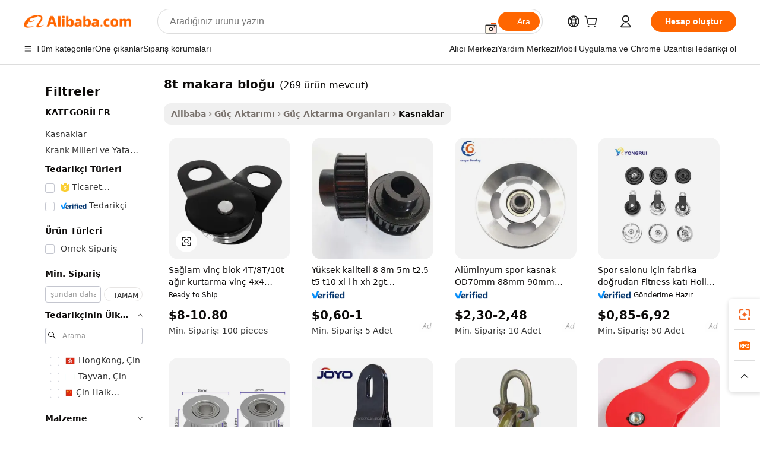

--- FILE ---
content_type: text/html;charset=UTF-8
request_url: https://turkish.alibaba.com/g/8t-pulley-block.html
body_size: 177750
content:

<!-- screen_content -->

    <!-- tangram:5410 begin-->
    <!-- tangram:529998 begin-->
    
<!DOCTYPE html>
<html lang="tr" dir="ltr">
  <head>
        <script>
      window.__BB = {
        scene: window.__bb_scene || 'traffic-free-goods'
      };
      window.__BB.BB_CWV_IGNORE = {
          lcp_element: ['#icbu-buyer-pc-top-banner'],
          lcp_url: [],
        };
      window._timing = {}
      window._timing.first_start = Date.now();
      window.needLoginInspiration = Boolean(false);
      // 变量用于标记页面首次可见时间
      let firstVisibleTime = null;
      if (typeof document.hidden !== 'undefined') {
        // 页面首次加载时直接统计
        if (!document.hidden) {
          firstVisibleTime = Date.now();
          window.__BB_timex = 1
        } else {
          // 页面不可见时监听 visibilitychange 事件
          document.addEventListener('visibilitychange', () => {
            if (!document.hidden) {
              firstVisibleTime = Date.now();
              window.__BB_timex = firstVisibleTime - window.performance.timing.navigationStart
              window.__BB.firstVisibleTime = window.__BB_timex
              console.log("Page became visible after "+ window.__BB_timex + " ms");
            }
          }, { once: true });  // 确保只触发一次
        }
      } else {
        console.warn('Page Visibility API is not supported in this browser.');
      }
    </script>
        <meta name="data-spm" content="a2700">
        <meta name="aplus-xplug" content="NONE">
        <meta name="aplus-icbu-disable-umid" content="1">
        <meta name="google-translate-customization" content="9de59014edaf3b99-22e1cf3b5ca21786-g00bb439a5e9e5f8f-f">
    <meta name="yandex-verification" content="25a76ba8e4443bb3" />
    <meta name="msvalidate.01" content="E3FBF0E89B724C30844BF17C59608E8F" />
    <meta name="viewport" content="width=device-width, initial-scale=1.0, maximum-scale=5.0, user-scalable=yes">
        <link rel="preconnect" href="https://s.alicdn.com/" crossorigin>
    <link rel="dns-prefetch" href="https://s.alicdn.com">
                        <link rel="preload" href="https://s.alicdn.com/@g/alilog/??aplus_plugin_icbufront/index.js,mlog/aplus_v2.js" as="script">
        <link rel="preload" href="https://s.alicdn.com/@img/imgextra/i2/O1CN0153JdbU26g4bILVOyC_!!6000000007690-2-tps-418-58.png" as="image">
        <script>
            window.__APLUS_ABRATE__ = {
        perf_group: 'base64cached',
        scene: "traffic-free-goods",
      };
    </script>
    <meta name="aplus-mmstat-timeout" content="15000">
        <meta content="text/html; charset=utf-8" http-equiv="Content-Type">
          <title>Güç Aktarımında Verimli  8t makara bloğu  için Güvenilir Çözümler</title>
      <meta name="keywords" content="building block sets,yoga block,block making machine">
      <meta name="description" content="Makinenizin verimliliğini dayanıklı ve hassas mühendislikle üretilmiş  8t makara bloğu  ile artırın. Performansı optimize etmek, sorunsuz operasyonlar sağlamak ve arıza süresini azaltmak için idealdir.">
            <meta name="pagetiming-rate" content="9">
      <meta name="pagetiming-resource-rate" content="4">
                    <link rel="canonical" href="https://turkish.alibaba.com/g/8t-pulley-block.html">
                              <link rel="alternate" hreflang="fr" href="https://french.alibaba.com/g/8t-pulley-block.html">
                  <link rel="alternate" hreflang="de" href="https://german.alibaba.com/g/8t-pulley-block.html">
                  <link rel="alternate" hreflang="pt" href="https://portuguese.alibaba.com/g/8t-pulley-block.html">
                  <link rel="alternate" hreflang="it" href="https://italian.alibaba.com/g/8t-pulley-block.html">
                  <link rel="alternate" hreflang="es" href="https://spanish.alibaba.com/g/8t-pulley-block.html">
                  <link rel="alternate" hreflang="ru" href="https://russian.alibaba.com/g/8t-pulley-block.html">
                  <link rel="alternate" hreflang="ko" href="https://korean.alibaba.com/g/8t-pulley-block.html">
                  <link rel="alternate" hreflang="ar" href="https://arabic.alibaba.com/g/8t-pulley-block.html">
                  <link rel="alternate" hreflang="ja" href="https://japanese.alibaba.com/g/8t-pulley-block.html">
                  <link rel="alternate" hreflang="tr" href="https://turkish.alibaba.com/g/8t-pulley-block.html">
                  <link rel="alternate" hreflang="th" href="https://thai.alibaba.com/g/8t-pulley-block.html">
                  <link rel="alternate" hreflang="vi" href="https://vietnamese.alibaba.com/g/8t-pulley-block.html">
                  <link rel="alternate" hreflang="nl" href="https://dutch.alibaba.com/g/8t-pulley-block.html">
                  <link rel="alternate" hreflang="he" href="https://hebrew.alibaba.com/g/8t-pulley-block.html">
                  <link rel="alternate" hreflang="id" href="https://indonesian.alibaba.com/g/8t-pulley-block.html">
                  <link rel="alternate" hreflang="hi" href="https://hindi.alibaba.com/g/8t-pulley-block.html">
                  <link rel="alternate" hreflang="en" href="https://www.alibaba.com/showroom/8t-pulley-block.html">
                  <link rel="alternate" hreflang="zh" href="https://chinese.alibaba.com/g/8t-pulley-block.html">
                  <link rel="alternate" hreflang="x-default" href="https://www.alibaba.com/showroom/8t-pulley-block.html">
                                        <script>
      // Aplus 配置自动打点
      var queue = window.goldlog_queue || (window.goldlog_queue = []);
      var tags = ["button", "a", "div", "span", "i", "svg", "input", "li", "tr"];
      queue.push(
        {
          action: 'goldlog.appendMetaInfo',
          arguments: [
            'aplus-auto-exp',
            [
              {
                logkey: '/sc.ug_msite.new_product_exp',
                cssSelector: '[data-spm-exp]',
                props: ["data-spm-exp"],
              },
              {
                logkey: '/sc.ug_pc.seolist_product_exp',
                cssSelector: '.traffic-card-gallery',
                props: ["data-spm-exp"],
              }
            ]
          ]
        }
      )
      queue.push({
        action: 'goldlog.setMetaInfo',
        arguments: ['aplus-auto-clk', JSON.stringify(tags.map(tag =>({
          "logkey": "/sc.ug_msite.new_product_clk",
          tag,
          "filter": "data-spm-clk",
          "props": ["data-spm-clk"]
        })))],
      });
    </script>
  </head>
  <div id="icbu-header"><div id="the-new-header" data-version="4.4.0" data-tnh-auto-exp="tnh-expose" data-scenes="search-products" style="position: relative;background-color: #fff;border-bottom: 1px solid #ddd;box-sizing: border-box; font-family:Inter,SF Pro Text,Roboto,Helvetica Neue,Helvetica,Tahoma,Arial,PingFang SC,Microsoft YaHei;"><div style="display: flex;align-items:center;height: 72px;min-width: 1200px;max-width: 1580px;margin: 0 auto;padding: 0 40px;box-sizing: border-box;"><img style="height: 29px; width: 209px;" src="https://s.alicdn.com/@img/imgextra/i2/O1CN0153JdbU26g4bILVOyC_!!6000000007690-2-tps-418-58.png" alt="" /></div><div style="min-width: 1200px;max-width: 1580px;margin: 0 auto;overflow: hidden;font-size: 14px;display: flex;justify-content: space-between;padding: 0 40px;box-sizing: border-box;"><div style="display: flex; align-items: center; justify-content: space-between"><div style="position: relative; height: 36px; padding: 0 28px 0 20px">All categories</div><div style="position: relative; height: 36px; padding-right: 28px">Featured selections</div><div style="position: relative; height: 36px">Trade Assurance</div></div><div style="display: flex; align-items: center; justify-content: space-between"><div style="position: relative; height: 36px; padding-right: 28px">Buyer Central</div><div style="position: relative; height: 36px; padding-right: 28px">Help Center</div><div style="position: relative; height: 36px; padding-right: 28px">Get the app</div><div style="position: relative; height: 36px">Become a supplier</div></div></div></div></div></div>
  <body data-spm="7724857" style="min-height: calc(100vh + 1px)"><script 
id="beacon-aplus"   
src="//s.alicdn.com/@g/alilog/??aplus_plugin_icbufront/index.js,mlog/aplus_v2.js"
exparams="aplus=async&userid=&aplus&ali_beacon_id=&ali_apache_id=&ali_apache_track=&ali_apache_tracktmp=&eagleeye_traceid=2103246417693810676092838e0c7c&ip=3%2e144%2e127%2e250&dmtrack_c={ali%5fresin%5ftrace%3dse%5frst%3dnull%7csp%5fviewtype%3dY%7cset%3d3%7cser%3d1007%7cpageId%3df8ec84e5943242078c06a8e549a87aea%7cm%5fpageid%3dnull%7cpvmi%3d6782535c12da4966a0390c9b93205295%7csek%5fsepd%3d8t%2bmakara%2bblo%25C4%259Fu%7csek%3d8t%2bpulley%2bblock%7cse%5fpn%3d1%7cp4pid%3d7218d38a%2d254e%2d465a%2d85bc%2d2dc45e20f438%7csclkid%3dnull%7cforecast%5fpost%5fcate%3dnull%7cseo%5fnew%5fuser%5fflag%3dfalse%7ccategoryId%3d146903%7cseo%5fsearch%5fmodel%5fupgrade%5fv2%3d2025070801%7cseo%5fmodule%5fcard%5f20240624%3d202406242%7clong%5ftext%5fgoogle%5ftranslate%5fv2%3d2407142%7cseo%5fcontent%5ftd%5fbottom%5ftext%5fupdate%5fkey%3d2025070801%7cseo%5fsearch%5fmodel%5fupgrade%5fv3%3d2025072201%7cdamo%5falt%5freplace%3d2485818%7cseo%5fsearch%5fmodel%5fmulti%5fupgrade%5fv3%3d2025081101%7cwap%5fcross%3d2007659%7cwap%5fcs%5faction%3d2005494%7cAPP%5fVisitor%5fActive%3d26702%7cseo%5fshowroom%5fgoods%5fmix%3d2005244%7cseo%5fdefault%5fcached%5flong%5ftext%5ffrom%5fnew%5fkeyword%5fstep%3d2024122502%7cshowroom%5fgeneral%5ftemplate%3d2005292%7cwap%5fcs%5ftext%3dnull%7cstructured%5fdata%3d2025052702%7cseo%5fmulti%5fstyle%5ftext%5fupdate%3d2511182%7cpc%5fnew%5fheader%3dnull%7cseo%5fmeta%5fcate%5ftemplate%5fv1%3d2025042401%7cseo%5fmeta%5ftd%5fsearch%5fkeyword%5fstep%5fv1%3d2025040999%7cseo%5fshowroom%5fbiz%5fbabablog%3d2809001%7cshowroom%5fft%5flong%5ftext%5fbaks%3d80802%7cAPP%5fGrowing%5fBuyer%5fHigh%5fIntent%5fActive%3d25488%7cshowroom%5fpc%5fv2019%3d2104%7cAPP%5fProspecting%5fBuyer%3d26712%7ccache%5fcontrol%3dnull%7cAPP%5fChurned%5fCore%5fBuyer%3d25463%7cseo%5fdefault%5fcached%5flong%5ftext%5fstep%3d24110802%7camp%5flighthouse%5fscore%5fimage%3d19657%7cseo%5fft%5ftranslate%5fgemini%3d25012003%7cwap%5fnode%5fssr%3d2015725%7cdataphant%5fopen%3d27030%7clongtext%5fmulti%5fstyle%5fexpand%5frussian%3d2510141%7cseo%5flongtext%5fgoogle%5fdata%5fsection%3d25021702%7cindustry%5fpopular%5ffloor%3dnull%7cwap%5fad%5fgoods%5fproduct%5finterval%3dnull%7cseo%5fgoods%5fbootom%5fwholesale%5flink%3d2486162%7cseo%5fmiddle%5fwholesale%5flink%3d2486164%7cseo%5fkeyword%5faatest%3d18%7cft%5flong%5ftext%5fenpand%5fstep2%3d121602%7cseo%5fft%5flongtext%5fexpand%5fstep3%3d25012102%7cseo%5fwap%5fheadercard%3d2006288%7cAPP%5fChurned%5fInactive%5fVisitor%3d25497%7cAPP%5fGrowing%5fBuyer%5fHigh%5fIntent%5fInactive%3d25483%7cseo%5fmeta%5ftd%5fmulti%5fkey%3d2025061801%7ctop%5frecommend%5f20250120%3d202501201%7clongtext%5fmulti%5fstyle%5fexpand%5ffrench%5fcopy%3d25091802%7clongtext%5fmulti%5fstyle%5fexpand%5ffrench%5fcopy%5fcopy%3d25092502%7cseo%5ffloor%5fexp%3dnull%7cseo%5fshowroom%5falgo%5flink%3d17764%7cseo%5fmeta%5ftd%5faib%5fgeneral%5fkey%3d2025091901%7ccountry%5findustry%3d202311033%7cpc%5ffree%5fswitchtosearch%3d2020529%7cshowroom%5fft%5flong%5ftext%5fenpand%5fstep1%3d101102%7cseo%5fshowroom%5fnorel%3dnull%7cplp%5fstyle%5f25%5fpc%3d202505222%7cseo%5fggs%5flayer%3d10010%7cquery%5fmutil%5flang%5ftranslate%3d2025060300%7cseo%5fsearch%5fmulti%5fsearch%5ftype%5fv2%3d2026012200%7cAPP%5fChurned%5fBuyer%3d25468%7cstream%5frender%5fperf%5fopt%3d2309181%7cwap%5fgoods%3d2007383%7cseo%5fshowroom%5fsimilar%5f20240614%3d202406142%7cchinese%5fopen%3d6307%7cquery%5fgpt%5ftranslate%3d20240820%7cad%5fproduct%5finterval%3dnull%7camp%5fto%5fpwa%3d2007359%7cplp%5faib%5fmulti%5fai%5fmeta%3d20250401%7cwap%5fsupplier%5fcontent%3dnull%7cpc%5ffree%5frefactoring%3d20220315%7cAPP%5fGrowing%5fBuyer%5fInactive%3d25476%7csso%5foem%5ffloor%3dnull%7cseo%5fpc%5fnew%5fview%5f20240807%3d202408072%7cseo%5fbottom%5ftext%5fentity%5fkey%5fcopy%3d2025062400%7cstream%5frender%3d433763%7cseo%5fmodule%5fcard%5f20240424%3d202404241%7cseo%5ftitle%5freplace%5f20191226%3d5841%7clongtext%5fmulti%5fstyle%5fexpand%3d25090802%7cgoogleweblight%3d6516%7clighthouse%5fbase64%3d2005760%7cAPP%5fProspecting%5fBuyer%5fActive%3d26719%7cad%5fgoods%5fproduct%5finterval%3dnull%7cseo%5fbottom%5fdeep%5fextend%5fkw%5fkey%3d2025071101%7clongtext%5fmulti%5fstyle%5fexpand%5fturkish%3d25102801%7cilink%5fuv%3d20240911%7cwap%5flist%5fwakeup%3d2005832%7ctpp%5fcrosslink%5fpc%3d20205311%7cseo%5ftop%5fbooth%3d18501%7cAPP%5fGrowing%5fBuyer%5fLess%5fActive%3d25472%7cseo%5fsearch%5fmodel%5fupgrade%5frank%3d2025092401%7cgoodslayer%3d7977%7cft%5flong%5ftext%5ftranslate%5fexpand%5fstep1%3d24110802%7cseo%5fheaderstyle%5ftraffic%5fkey%5fv1%3d2025072100%7ccrosslink%5fswitch%3d2008141%7cp4p%5foutline%3d20240328%7cseo%5fmeta%5ftd%5faib%5fv2%5fkey%3d2025091801%7crts%5fmulti%3d2008404%7cseo%5fad%5foptimization%5fkey%5fv2%3d2025072300%7cAPP%5fVisitor%5fLess%5fActive%3d26698%7cseo%5fsearch%5franker%5fid%3d2025112401%7cplp%5fstyle%5f25%3d202505192%7ccdn%5fvm%3d2007368%7cwap%5fad%5fproduct%5finterval%3dnull%7cseo%5fsearch%5fmodel%5fmulti%5fupgrade%5frank%3d2025092401%7cpc%5fcard%5fshare%3d2025081201%7cAPP%5fGrowing%5fBuyer%5fHigh%5fIntent%5fLess%5fActive%3d25477%7cgoods%5ftitle%5fsubstitute%3d9617%7cwap%5fscreen%5fexp%3d2025081400%7creact%5fheader%5ftest%3d202502182%7cpc%5fcs%5fcolor%3dnull%7cshowroom%5fft%5flong%5ftext%5ftest%3d72502%7cone%5ftap%5flogin%5fABTest%3d202308153%7cseo%5fhyh%5fshow%5ftags%3dnull%7cplp%5fstructured%5fdata%3d2508182%7cguide%5fdelete%3d2008526%7cseo%5findustry%5ftemplate%3dnull%7cseo%5fmeta%5ftd%5fmulti%5fes%5fkey%3d2025073101%7cseo%5fshowroom%5fdata%5fmix%3d19888%7csso%5ftop%5franking%5ffloor%3d20031%7cseo%5ftd%5fdeep%5fupgrade%5fkey%5fv3%3d2025081101%7cwap%5fue%5fone%3d2025111401%7cshowroom%5fto%5frts%5flink%3d2008480%7ccountrysearch%5ftest%3dnull%7cshowroom%5flist%5fnew%5farrival%3d2811002%7cchannel%5famp%5fto%5fpwa%3dnull%7cseo%5fmulti%5fstyles%5flong%5ftext%3d2503172%7cseo%5fmeta%5ftext%5fmutli%5fcate%5ftemplate%5fv1%3d2025080801%7cseo%5fdefault%5fcached%5fmutil%5flong%5ftext%5fstep%3d24110436%7cseo%5faction%5fpoint%5ftype%3d22823%7cseo%5faib%5ftd%5flaunch%5f20240828%5fcopy%3d202408282%7cseo%5fshowroom%5fwholesale%5flink%3d2486142%7cseo%5fperf%5fimprove%3d2023999%7cseo%5fwap%5flist%5fbounce%5f01%3d2063%7cseo%5fwap%5flist%5fbounce%5f02%3d2128%7cAPP%5fGrowing%5fBuyer%5fActive%3d25492%7cvideolayer%3dnull%7cvideo%5fplay%3dnull%7cAPP%5fChurned%5fMember%5fInactive%3d25501%7cseo%5fgoogle%5fnew%5fstruct%3d438326%7cicbu%5falgo%5fp4p%5fseo%5fad%3d2025072300%7ctpp%5ftrace%3dseoKeyword%2dseoKeyword%5fv3%2dproduct%2dPRODUCT%5fFAIL}&pageid=03907ffa210302c71769381067&hn=ensearchweb033003002199%2erg%2dus%2deast%2eus68&asid=AQAAAADLnHZpri8MeQAAAACLNM9vgUs1Zg==&treq=&tres=" async>
</script>
            <style>body{background-color:white;}.no-scrollbar.il-sticky.il-top-0.il-max-h-\[100vh\].il-w-\[200px\].il-flex-shrink-0.il-flex-grow-0.il-overflow-y-scroll{background-color:#FFF;padding-left:12px}</style>
                    <!-- tangram:530006 begin-->
<!--  -->
 <style>
   @keyframes il-spin {
     to {
       transform: rotate(360deg);
     }
   }
   @keyframes il-pulse {
     50% {
       opacity: 0.5;
     }
   }
   .traffic-card-gallery {display: flex;position: relative;flex-direction: column;justify-content: flex-start;border-radius: 0.5rem;background-color: #fff;padding: 0.5rem 0.5rem 1rem;overflow: hidden;font-size: 0.75rem;line-height: 1rem;}
   .traffic-card-list {display: flex;position: relative;flex-direction: row;justify-content: flex-start;border-bottom-width: 1px;background-color: #fff;padding: 1rem;height: 292px;overflow: hidden;font-size: 0.75rem;line-height: 1rem;}
   .product-price {
     b {
       font-size: 22px;
     }
   }
   .skel-loading {
       animation: il-pulse 2s cubic-bezier(0.4, 0, 0.6, 1) infinite;background-color: hsl(60, 4.8%, 95.9%);
   }
 </style>
<div id="first-cached-card">
  <div style="box-sizing:border-box;display: flex;position: absolute;left: 0;right: 0;margin: 0 auto;z-index: 1;min-width: 1200px;max-width: 1580px;padding: 0.75rem 3.25rem 0;pointer-events: none;">
    <!--页面左侧区域-->
    <div style="width: 200px;padding-top: 1rem;padding-left:12px; background-color: #fff;border-radius: 0.25rem">
      <div class="skel-loading" style="height: 1.5rem;width: 50%;border-radius: 0.25rem;"></div>
      <div style="margin-top: 1rem;margin-bottom: 1rem;">
        <div class="skel-loading" style="height: 1rem;width: calc(100% * 5 / 6);"></div>
        <div
          class="skel-loading"
          style="margin-top: 1rem;height: 1rem;width: calc(100% * 8 / 12);"
        ></div>
        <div class="skel-loading" style="margin-top: 1rem;height: 1rem;width: 75%;"></div>
        <div
          class="skel-loading"
          style="margin-top: 1rem;height: 1rem;width: calc(100% * 7 / 12);"
        ></div>
      </div>
      <div class="skel-loading" style="height: 1.5rem;width: 50%;border-radius: 0.25rem;"></div>
      <div style="margin-top: 1rem;margin-bottom: 1rem;">
        <div class="skel-loading" style="height: 1rem;width: calc(100% * 5 / 6);"></div>
        <div
          class="skel-loading"
          style="margin-top: 1rem;height: 1rem;width: calc(100% * 8 / 12);"
        ></div>
        <div class="skel-loading" style="margin-top: 1rem;height: 1rem;width: 75%;"></div>
        <div
          class="skel-loading"
          style="margin-top: 1rem;height: 1rem;width: calc(100% * 7 / 12);"
        ></div>
      </div>
      <div class="skel-loading" style="height: 1.5rem;width: 50%;border-radius: 0.25rem;"></div>
      <div style="margin-top: 1rem;margin-bottom: 1rem;">
        <div class="skel-loading" style="height: 1rem;width: calc(100% * 5 / 6);"></div>
        <div
          class="skel-loading"
          style="margin-top: 1rem;height: 1rem;width: calc(100% * 8 / 12);"
        ></div>
        <div class="skel-loading" style="margin-top: 1rem;height: 1rem;width: 75%;"></div>
        <div
          class="skel-loading"
          style="margin-top: 1rem;height: 1rem;width: calc(100% * 7 / 12);"
        ></div>
      </div>
      <div class="skel-loading" style="height: 1.5rem;width: 50%;border-radius: 0.25rem;"></div>
      <div style="margin-top: 1rem;margin-bottom: 1rem;">
        <div class="skel-loading" style="height: 1rem;width: calc(100% * 5 / 6);"></div>
        <div
          class="skel-loading"
          style="margin-top: 1rem;height: 1rem;width: calc(100% * 8 / 12);"
        ></div>
        <div class="skel-loading" style="margin-top: 1rem;height: 1rem;width: 75%;"></div>
        <div
          class="skel-loading"
          style="margin-top: 1rem;height: 1rem;width: calc(100% * 7 / 12);"
        ></div>
      </div>
      <div class="skel-loading" style="height: 1.5rem;width: 50%;border-radius: 0.25rem;"></div>
      <div style="margin-top: 1rem;margin-bottom: 1rem;">
        <div class="skel-loading" style="height: 1rem;width: calc(100% * 5 / 6);"></div>
        <div
          class="skel-loading"
          style="margin-top: 1rem;height: 1rem;width: calc(100% * 8 / 12);"
        ></div>
        <div class="skel-loading" style="margin-top: 1rem;height: 1rem;width: 75%;"></div>
        <div
          class="skel-loading"
          style="margin-top: 1rem;height: 1rem;width: calc(100% * 7 / 12);"
        ></div>
      </div>
      <div class="skel-loading" style="height: 1.5rem;width: 50%;border-radius: 0.25rem;"></div>
      <div style="margin-top: 1rem;margin-bottom: 1rem;">
        <div class="skel-loading" style="height: 1rem;width: calc(100% * 5 / 6);"></div>
        <div
          class="skel-loading"
          style="margin-top: 1rem;height: 1rem;width: calc(100% * 8 / 12);"
        ></div>
        <div class="skel-loading" style="margin-top: 1rem;height: 1rem;width: 75%;"></div>
        <div
          class="skel-loading"
          style="margin-top: 1rem;height: 1rem;width: calc(100% * 7 / 12);"
        ></div>
      </div>
    </div>
    <!--页面主体区域-->
    <div style="flex: 1 1 0%; overflow: hidden;padding: 0.5rem 0.5rem 0.5rem 1.5rem">
      <div style="height: 1.25rem;margin-bottom: 1rem;"></div>
      <!-- keywords -->
      <div style="margin-bottom: 1rem;height: 1.75rem;font-weight: 700;font-size: 1.25rem;line-height: 1.75rem;"></div>
      <!-- longtext -->
            <div style="width: calc(25% - 0.9rem);pointer-events: auto">
        <div class="traffic-card-gallery">
          <!-- ProductImage -->
          <a href="//www.alibaba.com/product-detail/Robust-Winch-Block-4T-8T-10t_1601241160557.html?from=SEO" target="_blank" style="position: relative;margin-bottom: 0.5rem;aspect-ratio: 1;overflow: hidden;border-radius: 0.5rem;">
            <div style="display: flex; overflow: hidden">
              <div style="position: relative;margin: 0;width: 100%;min-width: 0;flex-shrink: 0;flex-grow: 0;flex-basis: 100%;padding: 0;">
                <img style="position: relative; aspect-ratio: 1; width: 100%" src="[data-uri]" loading="eager" />
                <div style="position: absolute;left: 0;bottom: 0;right: 0;top: 0;background-color: #000;opacity: 0.05;"></div>
              </div>
            </div>
          </a>
          <div style="display: flex;flex: 1 1 0%;flex-direction: column;justify-content: space-between;">
            <div>
              <a class="skel-loading" style="margin-top: 0.5rem;display:inline-block;width:100%;height:1rem;" href="//www.alibaba.com/product-detail/Robust-Winch-Block-4T-8T-10t_1601241160557.html" target="_blank"></a>
              <a class="skel-loading" style="margin-top: 0.125rem;display:inline-block;width:100%;height:1rem;" href="//www.alibaba.com/product-detail/Robust-Winch-Block-4T-8T-10t_1601241160557.html" target="_blank"></a>
              <div class="skel-loading" style="margin-top: 0.25rem;height:1.625rem;width:75%"></div>
              <div class="skel-loading" style="margin-top: 0.5rem;height: 1rem;width:50%"></div>
              <div class="skel-loading" style="margin-top:0.25rem;height:1rem;width:25%"></div>
            </div>
          </div>

        </div>
      </div>

    </div>
  </div>
</div>
<!-- tangram:530006 end-->
            <style>.component-left-filter-callback{display:flex;position:relative;margin-top:10px;height:1200px}.component-left-filter-callback img{width:200px}.component-left-filter-callback i{position:absolute;top:5%;left:50%}.related-search-wrapper{padding:.5rem;--tw-bg-opacity: 1;background-color:#fff;background-color:rgba(255,255,255,var(--tw-bg-opacity, 1));border-width:1px;border-color:var(--input)}.related-search-wrapper .related-search-box{margin:12px 16px}.related-search-wrapper .related-search-box .related-search-title{display:inline;float:start;color:#666;word-wrap:break-word;margin-right:12px;width:13%}.related-search-wrapper .related-search-box .related-search-content{display:flex;flex-wrap:wrap}.related-search-wrapper .related-search-box .related-search-content .related-search-link{margin-right:12px;width:23%;overflow:hidden;color:#666;text-overflow:ellipsis;white-space:nowrap}.product-title img{margin-right:.5rem;display:inline-block;height:1rem;vertical-align:sub}.product-price b{font-size:22px}.similar-icon{position:absolute;bottom:12px;z-index:2;right:12px}.rfq-card{display:inline-block;position:relative;box-sizing:border-box;margin-bottom:36px}.rfq-card .rfq-card-content{display:flex;position:relative;flex-direction:column;align-items:flex-start;background-size:cover;background-color:#fff;padding:12px;width:100%;height:100%}.rfq-card .rfq-card-content .rfq-card-icon{margin-top:50px}.rfq-card .rfq-card-content .rfq-card-icon img{width:45px}.rfq-card .rfq-card-content .rfq-card-top-title{margin-top:14px;color:#222;font-weight:400;font-size:16px}.rfq-card .rfq-card-content .rfq-card-title{margin-top:24px;color:#333;font-weight:800;font-size:20px}.rfq-card .rfq-card-content .rfq-card-input-box{margin-top:24px;width:100%}.rfq-card .rfq-card-content .rfq-card-input-box textarea{box-sizing:border-box;border:1px solid #ddd;border-radius:4px;background-color:#fff;padding:9px 12px;width:100%;height:88px;resize:none;color:#666;font-weight:400;font-size:13px;font-family:inherit}.rfq-card .rfq-card-content .rfq-card-button{margin-top:24px;border:1px solid #666;border-radius:16px;background-color:#fff;width:67%;color:#000;font-weight:700;font-size:14px;line-height:30px;text-align:center}[data-modulename^=ProductList-] div{contain-intrinsic-size:auto 500px}.traffic-card-gallery:hover{--tw-shadow: 0px 2px 6px 2px rgba(0,0,0,.12157);--tw-shadow-colored: 0px 2px 6px 2px var(--tw-shadow-color);box-shadow:0 0 #0000,0 0 #0000,0 2px 6px 2px #0000001f;box-shadow:var(--tw-ring-offset-shadow, 0 0 rgba(0,0,0,0)),var(--tw-ring-shadow, 0 0 rgba(0,0,0,0)),var(--tw-shadow);z-index:10}.traffic-card-gallery{position:relative;display:flex;flex-direction:column;justify-content:flex-start;overflow:hidden;border-radius:.75rem;--tw-bg-opacity: 1;background-color:#fff;background-color:rgba(255,255,255,var(--tw-bg-opacity, 1));padding:.5rem;font-size:.75rem;line-height:1rem}.traffic-card-list{position:relative;display:flex;height:292px;flex-direction:row;justify-content:flex-start;overflow:hidden;border-bottom-width:1px;--tw-bg-opacity: 1;background-color:#fff;background-color:rgba(255,255,255,var(--tw-bg-opacity, 1));padding:1rem;font-size:.75rem;line-height:1rem}.traffic-card-g-industry:hover{--tw-shadow: 0 0 10px rgba(0,0,0,.1);--tw-shadow-colored: 0 0 10px var(--tw-shadow-color);box-shadow:0 0 #0000,0 0 #0000,0 0 10px #0000001a;box-shadow:var(--tw-ring-offset-shadow, 0 0 rgba(0,0,0,0)),var(--tw-ring-shadow, 0 0 rgba(0,0,0,0)),var(--tw-shadow)}.traffic-card-g-industry{position:relative;border-radius:var(--radius);--tw-bg-opacity: 1;background-color:#fff;background-color:rgba(255,255,255,var(--tw-bg-opacity, 1));padding:1.25rem .75rem .75rem;font-size:.875rem;line-height:1.25rem}.module-filter-section-wrapper{max-height:none!important;overflow-x:hidden}*,:before,:after{--tw-border-spacing-x: 0;--tw-border-spacing-y: 0;--tw-translate-x: 0;--tw-translate-y: 0;--tw-rotate: 0;--tw-skew-x: 0;--tw-skew-y: 0;--tw-scale-x: 1;--tw-scale-y: 1;--tw-pan-x: ;--tw-pan-y: ;--tw-pinch-zoom: ;--tw-scroll-snap-strictness: proximity;--tw-gradient-from-position: ;--tw-gradient-via-position: ;--tw-gradient-to-position: ;--tw-ordinal: ;--tw-slashed-zero: ;--tw-numeric-figure: ;--tw-numeric-spacing: ;--tw-numeric-fraction: ;--tw-ring-inset: ;--tw-ring-offset-width: 0px;--tw-ring-offset-color: #fff;--tw-ring-color: rgba(59, 130, 246, .5);--tw-ring-offset-shadow: 0 0 rgba(0,0,0,0);--tw-ring-shadow: 0 0 rgba(0,0,0,0);--tw-shadow: 0 0 rgba(0,0,0,0);--tw-shadow-colored: 0 0 rgba(0,0,0,0);--tw-blur: ;--tw-brightness: ;--tw-contrast: ;--tw-grayscale: ;--tw-hue-rotate: ;--tw-invert: ;--tw-saturate: ;--tw-sepia: ;--tw-drop-shadow: ;--tw-backdrop-blur: ;--tw-backdrop-brightness: ;--tw-backdrop-contrast: ;--tw-backdrop-grayscale: ;--tw-backdrop-hue-rotate: ;--tw-backdrop-invert: ;--tw-backdrop-opacity: ;--tw-backdrop-saturate: ;--tw-backdrop-sepia: ;--tw-contain-size: ;--tw-contain-layout: ;--tw-contain-paint: ;--tw-contain-style: }::backdrop{--tw-border-spacing-x: 0;--tw-border-spacing-y: 0;--tw-translate-x: 0;--tw-translate-y: 0;--tw-rotate: 0;--tw-skew-x: 0;--tw-skew-y: 0;--tw-scale-x: 1;--tw-scale-y: 1;--tw-pan-x: ;--tw-pan-y: ;--tw-pinch-zoom: ;--tw-scroll-snap-strictness: proximity;--tw-gradient-from-position: ;--tw-gradient-via-position: ;--tw-gradient-to-position: ;--tw-ordinal: ;--tw-slashed-zero: ;--tw-numeric-figure: ;--tw-numeric-spacing: ;--tw-numeric-fraction: ;--tw-ring-inset: ;--tw-ring-offset-width: 0px;--tw-ring-offset-color: #fff;--tw-ring-color: rgba(59, 130, 246, .5);--tw-ring-offset-shadow: 0 0 rgba(0,0,0,0);--tw-ring-shadow: 0 0 rgba(0,0,0,0);--tw-shadow: 0 0 rgba(0,0,0,0);--tw-shadow-colored: 0 0 rgba(0,0,0,0);--tw-blur: ;--tw-brightness: ;--tw-contrast: ;--tw-grayscale: ;--tw-hue-rotate: ;--tw-invert: ;--tw-saturate: ;--tw-sepia: ;--tw-drop-shadow: ;--tw-backdrop-blur: ;--tw-backdrop-brightness: ;--tw-backdrop-contrast: ;--tw-backdrop-grayscale: ;--tw-backdrop-hue-rotate: ;--tw-backdrop-invert: ;--tw-backdrop-opacity: ;--tw-backdrop-saturate: ;--tw-backdrop-sepia: ;--tw-contain-size: ;--tw-contain-layout: ;--tw-contain-paint: ;--tw-contain-style: }*,:before,:after{box-sizing:border-box;border-width:0;border-style:solid;border-color:#e5e7eb}:before,:after{--tw-content: ""}html,:host{line-height:1.5;-webkit-text-size-adjust:100%;-moz-tab-size:4;-o-tab-size:4;tab-size:4;font-family:ui-sans-serif,system-ui,-apple-system,Segoe UI,Roboto,Ubuntu,Cantarell,Noto Sans,sans-serif,"Apple Color Emoji","Segoe UI Emoji",Segoe UI Symbol,"Noto Color Emoji";font-feature-settings:normal;font-variation-settings:normal;-webkit-tap-highlight-color:transparent}body{margin:0;line-height:inherit}hr{height:0;color:inherit;border-top-width:1px}abbr:where([title]){text-decoration:underline;-webkit-text-decoration:underline dotted;text-decoration:underline dotted}h1,h2,h3,h4,h5,h6{font-size:inherit;font-weight:inherit}a{color:inherit;text-decoration:inherit}b,strong{font-weight:bolder}code,kbd,samp,pre{font-family:ui-monospace,SFMono-Regular,Menlo,Monaco,Consolas,Liberation Mono,Courier New,monospace;font-feature-settings:normal;font-variation-settings:normal;font-size:1em}small{font-size:80%}sub,sup{font-size:75%;line-height:0;position:relative;vertical-align:baseline}sub{bottom:-.25em}sup{top:-.5em}table{text-indent:0;border-color:inherit;border-collapse:collapse}button,input,optgroup,select,textarea{font-family:inherit;font-feature-settings:inherit;font-variation-settings:inherit;font-size:100%;font-weight:inherit;line-height:inherit;letter-spacing:inherit;color:inherit;margin:0;padding:0}button,select{text-transform:none}button,input:where([type=button]),input:where([type=reset]),input:where([type=submit]){-webkit-appearance:button;background-color:transparent;background-image:none}:-moz-focusring{outline:auto}:-moz-ui-invalid{box-shadow:none}progress{vertical-align:baseline}::-webkit-inner-spin-button,::-webkit-outer-spin-button{height:auto}[type=search]{-webkit-appearance:textfield;outline-offset:-2px}::-webkit-search-decoration{-webkit-appearance:none}::-webkit-file-upload-button{-webkit-appearance:button;font:inherit}summary{display:list-item}blockquote,dl,dd,h1,h2,h3,h4,h5,h6,hr,figure,p,pre{margin:0}fieldset{margin:0;padding:0}legend{padding:0}ol,ul,menu{list-style:none;margin:0;padding:0}dialog{padding:0}textarea{resize:vertical}input::-moz-placeholder,textarea::-moz-placeholder{opacity:1;color:#9ca3af}input::placeholder,textarea::placeholder{opacity:1;color:#9ca3af}button,[role=button]{cursor:pointer}:disabled{cursor:default}img,svg,video,canvas,audio,iframe,embed,object{display:block;vertical-align:middle}img,video{max-width:100%;height:auto}[hidden]:where(:not([hidden=until-found])){display:none}:root{--background: hsl(0, 0%, 100%);--foreground: hsl(20, 14.3%, 4.1%);--card: hsl(0, 0%, 100%);--card-foreground: hsl(20, 14.3%, 4.1%);--popover: hsl(0, 0%, 100%);--popover-foreground: hsl(20, 14.3%, 4.1%);--primary: hsl(24, 100%, 50%);--primary-foreground: hsl(60, 9.1%, 97.8%);--secondary: hsl(60, 4.8%, 95.9%);--secondary-foreground: #333;--muted: hsl(60, 4.8%, 95.9%);--muted-foreground: hsl(25, 5.3%, 44.7%);--accent: hsl(60, 4.8%, 95.9%);--accent-foreground: hsl(24, 9.8%, 10%);--destructive: hsl(0, 84.2%, 60.2%);--destructive-foreground: hsl(60, 9.1%, 97.8%);--border: hsl(20, 5.9%, 90%);--input: hsl(20, 5.9%, 90%);--ring: hsl(24.6, 95%, 53.1%);--radius: 1rem}.dark{--background: hsl(20, 14.3%, 4.1%);--foreground: hsl(60, 9.1%, 97.8%);--card: hsl(20, 14.3%, 4.1%);--card-foreground: hsl(60, 9.1%, 97.8%);--popover: hsl(20, 14.3%, 4.1%);--popover-foreground: hsl(60, 9.1%, 97.8%);--primary: hsl(20.5, 90.2%, 48.2%);--primary-foreground: hsl(60, 9.1%, 97.8%);--secondary: hsl(12, 6.5%, 15.1%);--secondary-foreground: hsl(60, 9.1%, 97.8%);--muted: hsl(12, 6.5%, 15.1%);--muted-foreground: hsl(24, 5.4%, 63.9%);--accent: hsl(12, 6.5%, 15.1%);--accent-foreground: hsl(60, 9.1%, 97.8%);--destructive: hsl(0, 72.2%, 50.6%);--destructive-foreground: hsl(60, 9.1%, 97.8%);--border: hsl(12, 6.5%, 15.1%);--input: hsl(12, 6.5%, 15.1%);--ring: hsl(20.5, 90.2%, 48.2%)}*{border-color:#e7e5e4;border-color:var(--border)}body{background-color:#fff;background-color:var(--background);color:#0c0a09;color:var(--foreground)}.il-sr-only{position:absolute;width:1px;height:1px;padding:0;margin:-1px;overflow:hidden;clip:rect(0,0,0,0);white-space:nowrap;border-width:0}.il-invisible{visibility:hidden}.il-fixed{position:fixed}.il-absolute{position:absolute}.il-relative{position:relative}.il-sticky{position:sticky}.il-inset-0{inset:0}.il--bottom-12{bottom:-3rem}.il--top-12{top:-3rem}.il-bottom-0{bottom:0}.il-bottom-2{bottom:.5rem}.il-bottom-3{bottom:.75rem}.il-bottom-4{bottom:1rem}.il-end-0{right:0}.il-end-2{right:.5rem}.il-end-3{right:.75rem}.il-end-4{right:1rem}.il-left-0{left:0}.il-left-3{left:.75rem}.il-right-0{right:0}.il-right-2{right:.5rem}.il-right-3{right:.75rem}.il-start-0{left:0}.il-start-1\/2{left:50%}.il-start-2{left:.5rem}.il-start-3{left:.75rem}.il-start-\[50\%\]{left:50%}.il-top-0{top:0}.il-top-1\/2{top:50%}.il-top-16{top:4rem}.il-top-4{top:1rem}.il-top-\[50\%\]{top:50%}.il-z-10{z-index:10}.il-z-50{z-index:50}.il-z-\[9999\]{z-index:9999}.il-col-span-4{grid-column:span 4 / span 4}.il-m-0{margin:0}.il-m-3{margin:.75rem}.il-m-auto{margin:auto}.il-mx-auto{margin-left:auto;margin-right:auto}.il-my-3{margin-top:.75rem;margin-bottom:.75rem}.il-my-5{margin-top:1.25rem;margin-bottom:1.25rem}.il-my-auto{margin-top:auto;margin-bottom:auto}.\!il-mb-4{margin-bottom:1rem!important}.il--mt-4{margin-top:-1rem}.il-mb-0{margin-bottom:0}.il-mb-1{margin-bottom:.25rem}.il-mb-2{margin-bottom:.5rem}.il-mb-3{margin-bottom:.75rem}.il-mb-4{margin-bottom:1rem}.il-mb-5{margin-bottom:1.25rem}.il-mb-6{margin-bottom:1.5rem}.il-mb-8{margin-bottom:2rem}.il-mb-\[-0\.75rem\]{margin-bottom:-.75rem}.il-mb-\[0\.125rem\]{margin-bottom:.125rem}.il-me-1{margin-right:.25rem}.il-me-2{margin-right:.5rem}.il-me-3{margin-right:.75rem}.il-me-auto{margin-right:auto}.il-mr-1{margin-right:.25rem}.il-mr-2{margin-right:.5rem}.il-ms-1{margin-left:.25rem}.il-ms-4{margin-left:1rem}.il-ms-5{margin-left:1.25rem}.il-ms-8{margin-left:2rem}.il-ms-\[\.375rem\]{margin-left:.375rem}.il-ms-auto{margin-left:auto}.il-mt-0{margin-top:0}.il-mt-0\.5{margin-top:.125rem}.il-mt-1{margin-top:.25rem}.il-mt-2{margin-top:.5rem}.il-mt-3{margin-top:.75rem}.il-mt-4{margin-top:1rem}.il-mt-6{margin-top:1.5rem}.il-line-clamp-1{overflow:hidden;display:-webkit-box;-webkit-box-orient:vertical;-webkit-line-clamp:1}.il-line-clamp-2{overflow:hidden;display:-webkit-box;-webkit-box-orient:vertical;-webkit-line-clamp:2}.il-line-clamp-6{overflow:hidden;display:-webkit-box;-webkit-box-orient:vertical;-webkit-line-clamp:6}.il-inline-block{display:inline-block}.il-inline{display:inline}.il-flex{display:flex}.il-inline-flex{display:inline-flex}.il-grid{display:grid}.il-aspect-square{aspect-ratio:1 / 1}.il-size-5{width:1.25rem;height:1.25rem}.il-h-1{height:.25rem}.il-h-10{height:2.5rem}.il-h-11{height:2.75rem}.il-h-20{height:5rem}.il-h-24{height:6rem}.il-h-3\.5{height:.875rem}.il-h-4{height:1rem}.il-h-40{height:10rem}.il-h-6{height:1.5rem}.il-h-8{height:2rem}.il-h-9{height:2.25rem}.il-h-\[150px\]{height:150px}.il-h-\[152px\]{height:152px}.il-h-\[18\.25rem\]{height:18.25rem}.il-h-\[292px\]{height:292px}.il-h-\[600px\]{height:600px}.il-h-auto{height:auto}.il-h-fit{height:-moz-fit-content;height:fit-content}.il-h-full{height:100%}.il-h-screen{height:100vh}.il-max-h-\[100vh\]{max-height:100vh}.il-w-1\/2{width:50%}.il-w-10{width:2.5rem}.il-w-10\/12{width:83.333333%}.il-w-4{width:1rem}.il-w-6{width:1.5rem}.il-w-64{width:16rem}.il-w-7\/12{width:58.333333%}.il-w-72{width:18rem}.il-w-8{width:2rem}.il-w-8\/12{width:66.666667%}.il-w-9{width:2.25rem}.il-w-9\/12{width:75%}.il-w-\[200px\]{width:200px}.il-w-\[84px\]{width:84px}.il-w-fit{width:-moz-fit-content;width:fit-content}.il-w-full{width:100%}.il-w-screen{width:100vw}.il-min-w-0{min-width:0px}.il-min-w-3{min-width:.75rem}.il-min-w-\[1200px\]{min-width:1200px}.il-max-w-\[1000px\]{max-width:1000px}.il-max-w-\[1580px\]{max-width:1580px}.il-max-w-full{max-width:100%}.il-max-w-lg{max-width:32rem}.il-flex-1{flex:1 1 0%}.il-flex-shrink-0,.il-shrink-0{flex-shrink:0}.il-flex-grow-0,.il-grow-0{flex-grow:0}.il-basis-24{flex-basis:6rem}.il-basis-full{flex-basis:100%}.il-origin-\[--radix-tooltip-content-transform-origin\]{transform-origin:var(--radix-tooltip-content-transform-origin)}.il--translate-x-1\/2{--tw-translate-x: -50%;transform:translate(-50%,var(--tw-translate-y)) rotate(var(--tw-rotate)) skew(var(--tw-skew-x)) skewY(var(--tw-skew-y)) scaleX(var(--tw-scale-x)) scaleY(var(--tw-scale-y));transform:translate(var(--tw-translate-x),var(--tw-translate-y)) rotate(var(--tw-rotate)) skew(var(--tw-skew-x)) skewY(var(--tw-skew-y)) scaleX(var(--tw-scale-x)) scaleY(var(--tw-scale-y))}.il--translate-y-1\/2{--tw-translate-y: -50%;transform:translate(var(--tw-translate-x),-50%) rotate(var(--tw-rotate)) skew(var(--tw-skew-x)) skewY(var(--tw-skew-y)) scaleX(var(--tw-scale-x)) scaleY(var(--tw-scale-y));transform:translate(var(--tw-translate-x),var(--tw-translate-y)) rotate(var(--tw-rotate)) skew(var(--tw-skew-x)) skewY(var(--tw-skew-y)) scaleX(var(--tw-scale-x)) scaleY(var(--tw-scale-y))}.il-translate-x-\[-50\%\]{--tw-translate-x: -50%;transform:translate(-50%,var(--tw-translate-y)) rotate(var(--tw-rotate)) skew(var(--tw-skew-x)) skewY(var(--tw-skew-y)) scaleX(var(--tw-scale-x)) scaleY(var(--tw-scale-y));transform:translate(var(--tw-translate-x),var(--tw-translate-y)) rotate(var(--tw-rotate)) skew(var(--tw-skew-x)) skewY(var(--tw-skew-y)) scaleX(var(--tw-scale-x)) scaleY(var(--tw-scale-y))}.il-translate-y-\[-50\%\]{--tw-translate-y: -50%;transform:translate(var(--tw-translate-x),-50%) rotate(var(--tw-rotate)) skew(var(--tw-skew-x)) skewY(var(--tw-skew-y)) scaleX(var(--tw-scale-x)) scaleY(var(--tw-scale-y));transform:translate(var(--tw-translate-x),var(--tw-translate-y)) rotate(var(--tw-rotate)) skew(var(--tw-skew-x)) skewY(var(--tw-skew-y)) scaleX(var(--tw-scale-x)) scaleY(var(--tw-scale-y))}.il-rotate-90{--tw-rotate: 90deg;transform:translate(var(--tw-translate-x),var(--tw-translate-y)) rotate(90deg) skew(var(--tw-skew-x)) skewY(var(--tw-skew-y)) scaleX(var(--tw-scale-x)) scaleY(var(--tw-scale-y));transform:translate(var(--tw-translate-x),var(--tw-translate-y)) rotate(var(--tw-rotate)) skew(var(--tw-skew-x)) skewY(var(--tw-skew-y)) scaleX(var(--tw-scale-x)) scaleY(var(--tw-scale-y))}@keyframes il-pulse{50%{opacity:.5}}.il-animate-pulse{animation:il-pulse 2s cubic-bezier(.4,0,.6,1) infinite}@keyframes il-spin{to{transform:rotate(360deg)}}.il-animate-spin{animation:il-spin 1s linear infinite}.il-cursor-pointer{cursor:pointer}.il-list-disc{list-style-type:disc}.il-grid-cols-2{grid-template-columns:repeat(2,minmax(0,1fr))}.il-grid-cols-4{grid-template-columns:repeat(4,minmax(0,1fr))}.il-flex-row{flex-direction:row}.il-flex-col{flex-direction:column}.il-flex-col-reverse{flex-direction:column-reverse}.il-flex-wrap{flex-wrap:wrap}.il-flex-nowrap{flex-wrap:nowrap}.il-items-start{align-items:flex-start}.il-items-center{align-items:center}.il-items-baseline{align-items:baseline}.il-justify-start{justify-content:flex-start}.il-justify-end{justify-content:flex-end}.il-justify-center{justify-content:center}.il-justify-between{justify-content:space-between}.il-gap-1{gap:.25rem}.il-gap-1\.5{gap:.375rem}.il-gap-10{gap:2.5rem}.il-gap-2{gap:.5rem}.il-gap-3{gap:.75rem}.il-gap-4{gap:1rem}.il-gap-8{gap:2rem}.il-gap-\[\.0938rem\]{gap:.0938rem}.il-gap-\[\.375rem\]{gap:.375rem}.il-gap-\[0\.125rem\]{gap:.125rem}.\!il-gap-x-5{-moz-column-gap:1.25rem!important;column-gap:1.25rem!important}.\!il-gap-y-5{row-gap:1.25rem!important}.il-space-y-1\.5>:not([hidden])~:not([hidden]){--tw-space-y-reverse: 0;margin-top:calc(.375rem * (1 - var(--tw-space-y-reverse)));margin-top:.375rem;margin-top:calc(.375rem * calc(1 - var(--tw-space-y-reverse)));margin-bottom:0rem;margin-bottom:calc(.375rem * var(--tw-space-y-reverse))}.il-space-y-4>:not([hidden])~:not([hidden]){--tw-space-y-reverse: 0;margin-top:calc(1rem * (1 - var(--tw-space-y-reverse)));margin-top:1rem;margin-top:calc(1rem * calc(1 - var(--tw-space-y-reverse)));margin-bottom:0rem;margin-bottom:calc(1rem * var(--tw-space-y-reverse))}.il-overflow-hidden{overflow:hidden}.il-overflow-y-auto{overflow-y:auto}.il-overflow-y-scroll{overflow-y:scroll}.il-truncate{overflow:hidden;text-overflow:ellipsis;white-space:nowrap}.il-text-ellipsis{text-overflow:ellipsis}.il-whitespace-normal{white-space:normal}.il-whitespace-nowrap{white-space:nowrap}.il-break-normal{word-wrap:normal;word-break:normal}.il-break-words{word-wrap:break-word}.il-break-all{word-break:break-all}.il-rounded{border-radius:.25rem}.il-rounded-2xl{border-radius:1rem}.il-rounded-\[0\.5rem\]{border-radius:.5rem}.il-rounded-\[1\.25rem\]{border-radius:1.25rem}.il-rounded-full{border-radius:9999px}.il-rounded-lg{border-radius:1rem;border-radius:var(--radius)}.il-rounded-md{border-radius:calc(1rem - 2px);border-radius:calc(var(--radius) - 2px)}.il-rounded-sm{border-radius:calc(1rem - 4px);border-radius:calc(var(--radius) - 4px)}.il-rounded-xl{border-radius:.75rem}.il-border,.il-border-\[1px\]{border-width:1px}.il-border-b,.il-border-b-\[1px\]{border-bottom-width:1px}.il-border-solid{border-style:solid}.il-border-none{border-style:none}.il-border-\[\#222\]{--tw-border-opacity: 1;border-color:#222;border-color:rgba(34,34,34,var(--tw-border-opacity, 1))}.il-border-\[\#DDD\]{--tw-border-opacity: 1;border-color:#ddd;border-color:rgba(221,221,221,var(--tw-border-opacity, 1))}.il-border-foreground{border-color:#0c0a09;border-color:var(--foreground)}.il-border-input{border-color:#e7e5e4;border-color:var(--input)}.il-bg-\[\#F8F8F8\]{--tw-bg-opacity: 1;background-color:#f8f8f8;background-color:rgba(248,248,248,var(--tw-bg-opacity, 1))}.il-bg-\[\#d9d9d963\]{background-color:#d9d9d963}.il-bg-accent{background-color:#f5f5f4;background-color:var(--accent)}.il-bg-background{background-color:#fff;background-color:var(--background)}.il-bg-black{--tw-bg-opacity: 1;background-color:#000;background-color:rgba(0,0,0,var(--tw-bg-opacity, 1))}.il-bg-black\/80{background-color:#000c}.il-bg-destructive{background-color:#ef4444;background-color:var(--destructive)}.il-bg-gray-300{--tw-bg-opacity: 1;background-color:#d1d5db;background-color:rgba(209,213,219,var(--tw-bg-opacity, 1))}.il-bg-muted{background-color:#f5f5f4;background-color:var(--muted)}.il-bg-orange-500{--tw-bg-opacity: 1;background-color:#f97316;background-color:rgba(249,115,22,var(--tw-bg-opacity, 1))}.il-bg-popover{background-color:#fff;background-color:var(--popover)}.il-bg-primary{background-color:#f60;background-color:var(--primary)}.il-bg-secondary{background-color:#f5f5f4;background-color:var(--secondary)}.il-bg-transparent{background-color:transparent}.il-bg-white{--tw-bg-opacity: 1;background-color:#fff;background-color:rgba(255,255,255,var(--tw-bg-opacity, 1))}.il-bg-opacity-80{--tw-bg-opacity: .8}.il-bg-cover{background-size:cover}.il-bg-no-repeat{background-repeat:no-repeat}.il-fill-black{fill:#000}.il-object-cover{-o-object-fit:cover;object-fit:cover}.il-p-0{padding:0}.il-p-1{padding:.25rem}.il-p-2{padding:.5rem}.il-p-3{padding:.75rem}.il-p-4{padding:1rem}.il-p-5{padding:1.25rem}.il-p-6{padding:1.5rem}.il-px-2{padding-left:.5rem;padding-right:.5rem}.il-px-3{padding-left:.75rem;padding-right:.75rem}.il-py-0\.5{padding-top:.125rem;padding-bottom:.125rem}.il-py-1\.5{padding-top:.375rem;padding-bottom:.375rem}.il-py-10{padding-top:2.5rem;padding-bottom:2.5rem}.il-py-2{padding-top:.5rem;padding-bottom:.5rem}.il-py-3{padding-top:.75rem;padding-bottom:.75rem}.il-pb-0{padding-bottom:0}.il-pb-3{padding-bottom:.75rem}.il-pb-4{padding-bottom:1rem}.il-pb-8{padding-bottom:2rem}.il-pe-0{padding-right:0}.il-pe-2{padding-right:.5rem}.il-pe-3{padding-right:.75rem}.il-pe-4{padding-right:1rem}.il-pe-6{padding-right:1.5rem}.il-pe-8{padding-right:2rem}.il-pe-\[12px\]{padding-right:12px}.il-pe-\[3\.25rem\]{padding-right:3.25rem}.il-pl-4{padding-left:1rem}.il-ps-0{padding-left:0}.il-ps-2{padding-left:.5rem}.il-ps-3{padding-left:.75rem}.il-ps-4{padding-left:1rem}.il-ps-6{padding-left:1.5rem}.il-ps-8{padding-left:2rem}.il-ps-\[12px\]{padding-left:12px}.il-ps-\[3\.25rem\]{padding-left:3.25rem}.il-pt-10{padding-top:2.5rem}.il-pt-4{padding-top:1rem}.il-pt-5{padding-top:1.25rem}.il-pt-6{padding-top:1.5rem}.il-pt-7{padding-top:1.75rem}.il-text-center{text-align:center}.il-text-start{text-align:left}.il-text-2xl{font-size:1.5rem;line-height:2rem}.il-text-base{font-size:1rem;line-height:1.5rem}.il-text-lg{font-size:1.125rem;line-height:1.75rem}.il-text-sm{font-size:.875rem;line-height:1.25rem}.il-text-xl{font-size:1.25rem;line-height:1.75rem}.il-text-xs{font-size:.75rem;line-height:1rem}.il-font-\[600\]{font-weight:600}.il-font-bold{font-weight:700}.il-font-medium{font-weight:500}.il-font-normal{font-weight:400}.il-font-semibold{font-weight:600}.il-leading-3{line-height:.75rem}.il-leading-4{line-height:1rem}.il-leading-\[1\.43\]{line-height:1.43}.il-leading-\[18px\]{line-height:18px}.il-leading-\[26px\]{line-height:26px}.il-leading-none{line-height:1}.il-tracking-tight{letter-spacing:-.025em}.il-text-\[\#00820D\]{--tw-text-opacity: 1;color:#00820d;color:rgba(0,130,13,var(--tw-text-opacity, 1))}.il-text-\[\#222\]{--tw-text-opacity: 1;color:#222;color:rgba(34,34,34,var(--tw-text-opacity, 1))}.il-text-\[\#444\]{--tw-text-opacity: 1;color:#444;color:rgba(68,68,68,var(--tw-text-opacity, 1))}.il-text-\[\#4B1D1F\]{--tw-text-opacity: 1;color:#4b1d1f;color:rgba(75,29,31,var(--tw-text-opacity, 1))}.il-text-\[\#767676\]{--tw-text-opacity: 1;color:#767676;color:rgba(118,118,118,var(--tw-text-opacity, 1))}.il-text-\[\#D04A0A\]{--tw-text-opacity: 1;color:#d04a0a;color:rgba(208,74,10,var(--tw-text-opacity, 1))}.il-text-\[\#F7421E\]{--tw-text-opacity: 1;color:#f7421e;color:rgba(247,66,30,var(--tw-text-opacity, 1))}.il-text-\[\#FF6600\]{--tw-text-opacity: 1;color:#f60;color:rgba(255,102,0,var(--tw-text-opacity, 1))}.il-text-\[\#f7421e\]{--tw-text-opacity: 1;color:#f7421e;color:rgba(247,66,30,var(--tw-text-opacity, 1))}.il-text-destructive-foreground{color:#fafaf9;color:var(--destructive-foreground)}.il-text-foreground{color:#0c0a09;color:var(--foreground)}.il-text-muted-foreground{color:#78716c;color:var(--muted-foreground)}.il-text-popover-foreground{color:#0c0a09;color:var(--popover-foreground)}.il-text-primary{color:#f60;color:var(--primary)}.il-text-primary-foreground{color:#fafaf9;color:var(--primary-foreground)}.il-text-secondary-foreground{color:#333;color:var(--secondary-foreground)}.il-text-white{--tw-text-opacity: 1;color:#fff;color:rgba(255,255,255,var(--tw-text-opacity, 1))}.il-underline{text-decoration-line:underline}.il-line-through{text-decoration-line:line-through}.il-underline-offset-4{text-underline-offset:4px}.il-opacity-5{opacity:.05}.il-opacity-70{opacity:.7}.il-shadow-\[0_2px_6px_2px_rgba\(0\,0\,0\,0\.12\)\]{--tw-shadow: 0 2px 6px 2px rgba(0,0,0,.12);--tw-shadow-colored: 0 2px 6px 2px var(--tw-shadow-color);box-shadow:0 0 #0000,0 0 #0000,0 2px 6px 2px #0000001f;box-shadow:var(--tw-ring-offset-shadow, 0 0 rgba(0,0,0,0)),var(--tw-ring-shadow, 0 0 rgba(0,0,0,0)),var(--tw-shadow)}.il-shadow-cards{--tw-shadow: 0 0 10px rgba(0,0,0,.1);--tw-shadow-colored: 0 0 10px var(--tw-shadow-color);box-shadow:0 0 #0000,0 0 #0000,0 0 10px #0000001a;box-shadow:var(--tw-ring-offset-shadow, 0 0 rgba(0,0,0,0)),var(--tw-ring-shadow, 0 0 rgba(0,0,0,0)),var(--tw-shadow)}.il-shadow-lg{--tw-shadow: 0 10px 15px -3px rgba(0, 0, 0, .1), 0 4px 6px -4px rgba(0, 0, 0, .1);--tw-shadow-colored: 0 10px 15px -3px var(--tw-shadow-color), 0 4px 6px -4px var(--tw-shadow-color);box-shadow:0 0 #0000,0 0 #0000,0 10px 15px -3px #0000001a,0 4px 6px -4px #0000001a;box-shadow:var(--tw-ring-offset-shadow, 0 0 rgba(0,0,0,0)),var(--tw-ring-shadow, 0 0 rgba(0,0,0,0)),var(--tw-shadow)}.il-shadow-md{--tw-shadow: 0 4px 6px -1px rgba(0, 0, 0, .1), 0 2px 4px -2px rgba(0, 0, 0, .1);--tw-shadow-colored: 0 4px 6px -1px var(--tw-shadow-color), 0 2px 4px -2px var(--tw-shadow-color);box-shadow:0 0 #0000,0 0 #0000,0 4px 6px -1px #0000001a,0 2px 4px -2px #0000001a;box-shadow:var(--tw-ring-offset-shadow, 0 0 rgba(0,0,0,0)),var(--tw-ring-shadow, 0 0 rgba(0,0,0,0)),var(--tw-shadow)}.il-outline-none{outline:2px solid transparent;outline-offset:2px}.il-outline-1{outline-width:1px}.il-ring-offset-background{--tw-ring-offset-color: var(--background)}.il-transition-colors{transition-property:color,background-color,border-color,text-decoration-color,fill,stroke;transition-timing-function:cubic-bezier(.4,0,.2,1);transition-duration:.15s}.il-transition-opacity{transition-property:opacity;transition-timing-function:cubic-bezier(.4,0,.2,1);transition-duration:.15s}.il-transition-transform{transition-property:transform;transition-timing-function:cubic-bezier(.4,0,.2,1);transition-duration:.15s}.il-duration-200{transition-duration:.2s}.il-duration-300{transition-duration:.3s}.il-ease-in-out{transition-timing-function:cubic-bezier(.4,0,.2,1)}@keyframes enter{0%{opacity:1;opacity:var(--tw-enter-opacity, 1);transform:translateZ(0) scaleZ(1) rotate(0);transform:translate3d(var(--tw-enter-translate-x, 0),var(--tw-enter-translate-y, 0),0) scale3d(var(--tw-enter-scale, 1),var(--tw-enter-scale, 1),var(--tw-enter-scale, 1)) rotate(var(--tw-enter-rotate, 0))}}@keyframes exit{to{opacity:1;opacity:var(--tw-exit-opacity, 1);transform:translateZ(0) scaleZ(1) rotate(0);transform:translate3d(var(--tw-exit-translate-x, 0),var(--tw-exit-translate-y, 0),0) scale3d(var(--tw-exit-scale, 1),var(--tw-exit-scale, 1),var(--tw-exit-scale, 1)) rotate(var(--tw-exit-rotate, 0))}}.il-animate-in{animation-name:enter;animation-duration:.15s;--tw-enter-opacity: initial;--tw-enter-scale: initial;--tw-enter-rotate: initial;--tw-enter-translate-x: initial;--tw-enter-translate-y: initial}.il-fade-in-0{--tw-enter-opacity: 0}.il-zoom-in-95{--tw-enter-scale: .95}.il-duration-200{animation-duration:.2s}.il-duration-300{animation-duration:.3s}.il-ease-in-out{animation-timing-function:cubic-bezier(.4,0,.2,1)}.no-scrollbar::-webkit-scrollbar{display:none}.no-scrollbar{-ms-overflow-style:none;scrollbar-width:none}.longtext-style-inmodel h2{margin-bottom:.5rem;margin-top:1rem;font-size:1rem;line-height:1.5rem;font-weight:700}.first-of-type\:il-ms-4:first-of-type{margin-left:1rem}.hover\:il-bg-\[\#f4f4f4\]:hover{--tw-bg-opacity: 1;background-color:#f4f4f4;background-color:rgba(244,244,244,var(--tw-bg-opacity, 1))}.hover\:il-bg-accent:hover{background-color:#f5f5f4;background-color:var(--accent)}.hover\:il-text-accent-foreground:hover{color:#1c1917;color:var(--accent-foreground)}.hover\:il-text-foreground:hover{color:#0c0a09;color:var(--foreground)}.hover\:il-underline:hover{text-decoration-line:underline}.hover\:il-opacity-100:hover{opacity:1}.hover\:il-opacity-90:hover{opacity:.9}.focus\:il-outline-none:focus{outline:2px solid transparent;outline-offset:2px}.focus\:il-ring-2:focus{--tw-ring-offset-shadow: var(--tw-ring-inset) 0 0 0 var(--tw-ring-offset-width) var(--tw-ring-offset-color);--tw-ring-shadow: var(--tw-ring-inset) 0 0 0 calc(2px + var(--tw-ring-offset-width)) var(--tw-ring-color);box-shadow:var(--tw-ring-offset-shadow),var(--tw-ring-shadow),0 0 #0000;box-shadow:var(--tw-ring-offset-shadow),var(--tw-ring-shadow),var(--tw-shadow, 0 0 rgba(0,0,0,0))}.focus\:il-ring-ring:focus{--tw-ring-color: var(--ring)}.focus\:il-ring-offset-2:focus{--tw-ring-offset-width: 2px}.focus-visible\:il-outline-none:focus-visible{outline:2px solid transparent;outline-offset:2px}.focus-visible\:il-ring-2:focus-visible{--tw-ring-offset-shadow: var(--tw-ring-inset) 0 0 0 var(--tw-ring-offset-width) var(--tw-ring-offset-color);--tw-ring-shadow: var(--tw-ring-inset) 0 0 0 calc(2px + var(--tw-ring-offset-width)) var(--tw-ring-color);box-shadow:var(--tw-ring-offset-shadow),var(--tw-ring-shadow),0 0 #0000;box-shadow:var(--tw-ring-offset-shadow),var(--tw-ring-shadow),var(--tw-shadow, 0 0 rgba(0,0,0,0))}.focus-visible\:il-ring-ring:focus-visible{--tw-ring-color: var(--ring)}.focus-visible\:il-ring-offset-2:focus-visible{--tw-ring-offset-width: 2px}.active\:il-bg-primary:active{background-color:#f60;background-color:var(--primary)}.active\:il-bg-white:active{--tw-bg-opacity: 1;background-color:#fff;background-color:rgba(255,255,255,var(--tw-bg-opacity, 1))}.disabled\:il-pointer-events-none:disabled{pointer-events:none}.disabled\:il-opacity-10:disabled{opacity:.1}.il-group:hover .group-hover\:il-visible{visibility:visible}.il-group:hover .group-hover\:il-scale-110{--tw-scale-x: 1.1;--tw-scale-y: 1.1;transform:translate(var(--tw-translate-x),var(--tw-translate-y)) rotate(var(--tw-rotate)) skew(var(--tw-skew-x)) skewY(var(--tw-skew-y)) scaleX(1.1) scaleY(1.1);transform:translate(var(--tw-translate-x),var(--tw-translate-y)) rotate(var(--tw-rotate)) skew(var(--tw-skew-x)) skewY(var(--tw-skew-y)) scaleX(var(--tw-scale-x)) scaleY(var(--tw-scale-y))}.il-group:hover .group-hover\:il-underline{text-decoration-line:underline}.data-\[state\=open\]\:il-animate-in[data-state=open]{animation-name:enter;animation-duration:.15s;--tw-enter-opacity: initial;--tw-enter-scale: initial;--tw-enter-rotate: initial;--tw-enter-translate-x: initial;--tw-enter-translate-y: initial}.data-\[state\=closed\]\:il-animate-out[data-state=closed]{animation-name:exit;animation-duration:.15s;--tw-exit-opacity: initial;--tw-exit-scale: initial;--tw-exit-rotate: initial;--tw-exit-translate-x: initial;--tw-exit-translate-y: initial}.data-\[state\=closed\]\:il-fade-out-0[data-state=closed]{--tw-exit-opacity: 0}.data-\[state\=open\]\:il-fade-in-0[data-state=open]{--tw-enter-opacity: 0}.data-\[state\=closed\]\:il-zoom-out-95[data-state=closed]{--tw-exit-scale: .95}.data-\[state\=open\]\:il-zoom-in-95[data-state=open]{--tw-enter-scale: .95}.data-\[side\=bottom\]\:il-slide-in-from-top-2[data-side=bottom]{--tw-enter-translate-y: -.5rem}.data-\[side\=left\]\:il-slide-in-from-right-2[data-side=left]{--tw-enter-translate-x: .5rem}.data-\[side\=right\]\:il-slide-in-from-left-2[data-side=right]{--tw-enter-translate-x: -.5rem}.data-\[side\=top\]\:il-slide-in-from-bottom-2[data-side=top]{--tw-enter-translate-y: .5rem}@media (min-width: 640px){.sm\:il-flex-row{flex-direction:row}.sm\:il-justify-end{justify-content:flex-end}.sm\:il-gap-2\.5{gap:.625rem}.sm\:il-space-x-2>:not([hidden])~:not([hidden]){--tw-space-x-reverse: 0;margin-right:0rem;margin-right:calc(.5rem * var(--tw-space-x-reverse));margin-left:calc(.5rem * (1 - var(--tw-space-x-reverse)));margin-left:.5rem;margin-left:calc(.5rem * calc(1 - var(--tw-space-x-reverse)))}.sm\:il-rounded-lg{border-radius:1rem;border-radius:var(--radius)}.sm\:il-text-left{text-align:left}}.rtl\:il-translate-x-\[50\%\]:where([dir=rtl],[dir=rtl] *){--tw-translate-x: 50%;transform:translate(50%,var(--tw-translate-y)) rotate(var(--tw-rotate)) skew(var(--tw-skew-x)) skewY(var(--tw-skew-y)) scaleX(var(--tw-scale-x)) scaleY(var(--tw-scale-y));transform:translate(var(--tw-translate-x),var(--tw-translate-y)) rotate(var(--tw-rotate)) skew(var(--tw-skew-x)) skewY(var(--tw-skew-y)) scaleX(var(--tw-scale-x)) scaleY(var(--tw-scale-y))}.rtl\:il-scale-\[-1\]:where([dir=rtl],[dir=rtl] *){--tw-scale-x: -1;--tw-scale-y: -1;transform:translate(var(--tw-translate-x),var(--tw-translate-y)) rotate(var(--tw-rotate)) skew(var(--tw-skew-x)) skewY(var(--tw-skew-y)) scaleX(-1) scaleY(-1);transform:translate(var(--tw-translate-x),var(--tw-translate-y)) rotate(var(--tw-rotate)) skew(var(--tw-skew-x)) skewY(var(--tw-skew-y)) scaleX(var(--tw-scale-x)) scaleY(var(--tw-scale-y))}.rtl\:il-scale-x-\[-1\]:where([dir=rtl],[dir=rtl] *){--tw-scale-x: -1;transform:translate(var(--tw-translate-x),var(--tw-translate-y)) rotate(var(--tw-rotate)) skew(var(--tw-skew-x)) skewY(var(--tw-skew-y)) scaleX(-1) scaleY(var(--tw-scale-y));transform:translate(var(--tw-translate-x),var(--tw-translate-y)) rotate(var(--tw-rotate)) skew(var(--tw-skew-x)) skewY(var(--tw-skew-y)) scaleX(var(--tw-scale-x)) scaleY(var(--tw-scale-y))}.rtl\:il-flex-row-reverse:where([dir=rtl],[dir=rtl] *){flex-direction:row-reverse}.\[\&\>svg\]\:il-size-3\.5>svg{width:.875rem;height:.875rem}
</style>
            <style>.switch-to-popover-trigger{position:relative}.switch-to-popover-trigger .switch-to-popover-content{position:absolute;left:50%;z-index:9999;cursor:default}html[dir=rtl] .switch-to-popover-trigger .switch-to-popover-content{left:auto;right:50%}.switch-to-popover-trigger .switch-to-popover-content .down-arrow{width:0;height:0;border-left:11px solid transparent;border-right:11px solid transparent;border-bottom:12px solid #222;transform:translate(-50%);filter:drop-shadow(0 -2px 2px rgba(0,0,0,.05));z-index:1}html[dir=rtl] .switch-to-popover-trigger .switch-to-popover-content .down-arrow{transform:translate(50%)}.switch-to-popover-trigger .switch-to-popover-content .content-container{background-color:#222;border-radius:12px;padding:16px;color:#fff;transform:translate(-50%);width:320px;height:-moz-fit-content;height:fit-content;display:flex;justify-content:space-between;align-items:start}html[dir=rtl] .switch-to-popover-trigger .switch-to-popover-content .content-container{transform:translate(50%)}.switch-to-popover-trigger .switch-to-popover-content .content-container .content .title{font-size:14px;line-height:18px;font-weight:400}.switch-to-popover-trigger .switch-to-popover-content .content-container .actions{display:flex;justify-content:start;align-items:center;gap:12px;margin-top:12px}.switch-to-popover-trigger .switch-to-popover-content .content-container .actions .switch-button{background-color:#fff;color:#222;border-radius:999px;padding:4px 8px;font-weight:600;font-size:12px;line-height:16px;cursor:pointer}.switch-to-popover-trigger .switch-to-popover-content .content-container .actions .choose-another-button{color:#fff;padding:4px 8px;font-weight:600;font-size:12px;line-height:16px;cursor:pointer}.switch-to-popover-trigger .switch-to-popover-content .content-container .close-button{cursor:pointer}.tnh-message-content .tnh-messages-nodata .tnh-messages-nodata-info .img{width:100%;height:101px;margin-top:40px;margin-bottom:20px;background:url(https://s.alicdn.com/@img/imgextra/i4/O1CN01lnw1WK1bGeXDIoBnB_!!6000000003438-2-tps-399-303.png) no-repeat center center;background-size:133px 101px}#popup-root .functional-content .thirdpart-login .icon-facebook{background-image:url(https://s.alicdn.com/@img/imgextra/i1/O1CN01hUG9f21b67dGOuB2W_!!6000000003415-55-tps-40-40.svg)}#popup-root .functional-content .thirdpart-login .icon-google{background-image:url(https://s.alicdn.com/@img/imgextra/i1/O1CN01Qd3ZsM1C2aAxLHO2h_!!6000000000023-2-tps-120-120.png)}#popup-root .functional-content .thirdpart-login .icon-linkedin{background-image:url(https://s.alicdn.com/@img/imgextra/i1/O1CN01qVG1rv1lNCYkhep7t_!!6000000004806-55-tps-40-40.svg)}.tnh-logo{z-index:9999;display:flex;flex-shrink:0;width:185px;height:22px;background:url(https://s.alicdn.com/@img/imgextra/i2/O1CN0153JdbU26g4bILVOyC_!!6000000007690-2-tps-418-58.png) no-repeat 0 0;background-size:auto 22px;cursor:pointer}html[dir=rtl] .tnh-logo{background:url(https://s.alicdn.com/@img/imgextra/i2/O1CN0153JdbU26g4bILVOyC_!!6000000007690-2-tps-418-58.png) no-repeat 100% 0}.tnh-new-logo{width:185px;background:url(https://s.alicdn.com/@img/imgextra/i1/O1CN01e5zQ2S1cAWz26ivMo_!!6000000003560-2-tps-920-110.png) no-repeat 0 0;background-size:auto 22px;height:22px}html[dir=rtl] .tnh-new-logo{background:url(https://s.alicdn.com/@img/imgextra/i1/O1CN01e5zQ2S1cAWz26ivMo_!!6000000003560-2-tps-920-110.png) no-repeat 100% 0}.source-in-europe{display:flex;gap:32px;padding:0 10px}.source-in-europe .divider{flex-shrink:0;width:1px;background-color:#ddd}.source-in-europe .sie_info{flex-shrink:0;width:520px}.source-in-europe .sie_info .sie_info-logo{display:inline-block!important;height:28px}.source-in-europe .sie_info .sie_info-title{margin-top:24px;font-weight:700;font-size:20px;line-height:26px}.source-in-europe .sie_info .sie_info-description{margin-top:8px;font-size:14px;line-height:18px}.source-in-europe .sie_info .sie_info-sell-list{margin-top:24px;display:flex;flex-wrap:wrap;justify-content:space-between;gap:16px}.source-in-europe .sie_info .sie_info-sell-list-item{width:calc(50% - 8px);display:flex;align-items:center;padding:20px 16px;gap:12px;border-radius:12px;font-size:14px;line-height:18px;font-weight:600}.source-in-europe .sie_info .sie_info-sell-list-item img{width:28px;height:28px}.source-in-europe .sie_info .sie_info-btn{display:inline-block;min-width:240px;margin-top:24px;margin-bottom:30px;padding:13px 24px;background-color:#f60;opacity:.9;color:#fff!important;border-radius:99px;font-size:16px;font-weight:600;line-height:22px;-webkit-text-decoration:none;text-decoration:none;text-align:center;cursor:pointer;border:none}.source-in-europe .sie_info .sie_info-btn:hover{opacity:1}.source-in-europe .sie_cards{display:flex;flex-grow:1}.source-in-europe .sie_cards .sie_cards-product-list{display:flex;flex-grow:1;flex-wrap:wrap;justify-content:space-between;gap:32px 16px;max-height:376px;overflow:hidden}.source-in-europe .sie_cards .sie_cards-product-list.lt-14{justify-content:flex-start}.source-in-europe .sie_cards .sie_cards-product{width:110px;height:172px;display:flex;flex-direction:column;align-items:center;color:#222;box-sizing:border-box}.source-in-europe .sie_cards .sie_cards-product .img{display:flex;justify-content:center;align-items:center;position:relative;width:88px;height:88px;overflow:hidden;border-radius:88px}.source-in-europe .sie_cards .sie_cards-product .img img{width:88px;height:88px;-o-object-fit:cover;object-fit:cover}.source-in-europe .sie_cards .sie_cards-product .img:after{content:"";background-color:#0000001a;position:absolute;left:0;top:0;width:100%;height:100%}html[dir=rtl] .source-in-europe .sie_cards .sie_cards-product .img:after{left:auto;right:0}.source-in-europe .sie_cards .sie_cards-product .text{font-size:12px;line-height:16px;display:-webkit-box;overflow:hidden;text-overflow:ellipsis;-webkit-box-orient:vertical;-webkit-line-clamp:1}.source-in-europe .sie_cards .sie_cards-product .sie_cards-product-title{margin-top:12px;color:#222}.source-in-europe .sie_cards .sie_cards-product .sie_cards-product-sell,.source-in-europe .sie_cards .sie_cards-product .sie_cards-product-country-list{margin-top:4px;color:#767676}.source-in-europe .sie_cards .sie_cards-product .sie_cards-product-country-list{display:flex;gap:8px}.source-in-europe .sie_cards .sie_cards-product .sie_cards-product-country-list.one-country{gap:4px}.source-in-europe .sie_cards .sie_cards-product .sie_cards-product-country-list img{width:18px;height:13px}.source-in-europe.source-in-europe-europages .sie_info-btn{background-color:#7faf0d}.source-in-europe.source-in-europe-europages .sie_info-sell-list-item{background-color:#f2f7e7}.source-in-europe.source-in-europe-europages .sie_card{background:#7faf0d0d}.source-in-europe.source-in-europe-wlw .sie_info-btn{background-color:#0060df}.source-in-europe.source-in-europe-wlw .sie_info-sell-list-item{background-color:#f1f5fc}.source-in-europe.source-in-europe-wlw .sie_card{background:#0060df0d}.whatsapp-widget-content{display:flex;justify-content:space-between;gap:32px;align-items:center;width:100%;height:100%}.whatsapp-widget-content-left{display:flex;flex-direction:column;align-items:flex-start;gap:20px;flex:1 0 0;max-width:720px}.whatsapp-widget-content-left-image{width:138px;height:32px}.whatsapp-widget-content-left-content-title{color:#222;font-family:Inter;font-size:32px;font-style:normal;font-weight:700;line-height:42px;letter-spacing:0;margin-bottom:8px}.whatsapp-widget-content-left-content-info{color:#666;font-family:Inter;font-size:20px;font-style:normal;font-weight:400;line-height:26px;letter-spacing:0}.whatsapp-widget-content-left-button{display:flex;height:48px;padding:0 20px;justify-content:center;align-items:center;border-radius:24px;background:#d64000;overflow:hidden;color:#fff;text-align:center;text-overflow:ellipsis;font-family:Inter;font-size:16px;font-style:normal;font-weight:600;line-height:22px;line-height:var(--PC-Heading-S-line-height, 22px);letter-spacing:0;letter-spacing:var(--PC-Heading-S-tracking, 0)}.whatsapp-widget-content-right{display:flex;height:270px;flex-direction:row;align-items:center}.whatsapp-widget-content-right-QRCode{border-top-left-radius:20px;border-bottom-left-radius:20px;display:flex;height:270px;min-width:284px;padding:0 24px;flex-direction:column;justify-content:center;align-items:center;background:#ece8dd;gap:24px}html[dir=rtl] .whatsapp-widget-content-right-QRCode{border-radius:0 20px 20px 0}.whatsapp-widget-content-right-QRCode-container{width:144px;height:144px;padding:12px;border-radius:20px;background:#fff}.whatsapp-widget-content-right-QRCode-text{color:#767676;text-align:center;font-family:SF Pro Text;font-size:16px;font-style:normal;font-weight:400;line-height:19px;letter-spacing:0}.whatsapp-widget-content-right-image{border-top-right-radius:20px;border-bottom-right-radius:20px;width:270px;height:270px;aspect-ratio:1/1}html[dir=rtl] .whatsapp-widget-content-right-image{border-radius:20px 0 0 20px}.tnh-sub-tab{margin-left:28px;display:flex;flex-direction:row;gap:24px}html[dir=rtl] .tnh-sub-tab{margin-left:0;margin-right:28px}.tnh-sub-tab-item{display:flex;height:40px;max-width:160px;justify-content:center;align-items:center;color:#222;text-align:center;font-family:Inter;font-size:16px;font-style:normal;font-weight:500;line-height:normal;letter-spacing:-.48px}.tnh-sub-tab-item-active{font-weight:700;border-bottom:2px solid #222}.tnh-sub-title{padding-left:12px;margin-left:13px;position:relative;color:#222;-webkit-text-decoration:none;text-decoration:none;white-space:nowrap;font-weight:600;font-size:20px;line-height:22px}html[dir=rtl] .tnh-sub-title{padding-left:0;padding-right:12px;margin-left:0;margin-right:13px}.tnh-sub-title:active{-webkit-text-decoration:none;text-decoration:none}.tnh-sub-title:before{content:"";height:24px;width:1px;position:absolute;display:inline-block;background-color:#222;left:0;top:50%;transform:translateY(-50%)}html[dir=rtl] .tnh-sub-title:before{left:auto;right:0}.popup-content{margin:auto;background:#fff;width:50%;padding:5px;border:1px solid #d7d7d7}[role=tooltip].popup-content{width:200px;box-shadow:0 0 3px #00000029;border-radius:5px}.popup-overlay{background:#00000080}[data-popup=tooltip].popup-overlay{background:transparent}.popup-arrow{filter:drop-shadow(0 -3px 3px rgba(0,0,0,.16));color:#fff;stroke-width:2px;stroke:#d7d7d7;stroke-dasharray:30px;stroke-dashoffset:-54px;inset:0}.tnh-badge{position:relative}.tnh-badge i{position:absolute;top:-8px;left:50%;height:16px;padding:0 6px;border-radius:8px;background-color:#e52828;color:#fff;font-style:normal;font-size:12px;line-height:16px}html[dir=rtl] .tnh-badge i{left:auto;right:50%}.tnh-badge-nf i{position:relative;top:auto;left:auto;height:16px;padding:0 8px;border-radius:8px;background-color:#e52828;color:#fff;font-style:normal;font-size:12px;line-height:16px}html[dir=rtl] .tnh-badge-nf i{left:auto;right:auto}.tnh-button{display:block;flex-shrink:0;height:36px;padding:0 24px;outline:none;border-radius:9999px;background-color:#f60;color:#fff!important;text-align:center;font-weight:600;font-size:14px;line-height:36px;cursor:pointer}.tnh-button:active{-webkit-text-decoration:none;text-decoration:none;transform:scale(.9)}.tnh-button:hover{background-color:#d04a0a}@keyframes circle-360-ltr{0%{transform:rotate(0)}to{transform:rotate(360deg)}}@keyframes circle-360-rtl{0%{transform:rotate(0)}to{transform:rotate(-360deg)}}.circle-360{animation:circle-360-ltr infinite 1s linear;-webkit-animation:circle-360-ltr infinite 1s linear}html[dir=rtl] .circle-360{animation:circle-360-rtl infinite 1s linear;-webkit-animation:circle-360-rtl infinite 1s linear}.tnh-loading{display:flex;align-items:center;justify-content:center;width:100%}.tnh-loading .tnh-icon{color:#ddd;font-size:40px}#the-new-header.tnh-fixed{position:fixed;top:0;left:0;border-bottom:1px solid #ddd;background-color:#fff!important}html[dir=rtl] #the-new-header.tnh-fixed{left:auto;right:0}.tnh-overlay{position:fixed;top:0;left:0;width:100%;height:100vh}html[dir=rtl] .tnh-overlay{left:auto;right:0}.tnh-icon{display:inline-block;width:1em;height:1em;margin-right:6px;overflow:hidden;vertical-align:-.15em;fill:currentColor}html[dir=rtl] .tnh-icon{margin-right:0;margin-left:6px}.tnh-hide{display:none}.tnh-more{color:#222!important;-webkit-text-decoration:underline!important;text-decoration:underline!important}#the-new-header.tnh-dark{background-color:transparent;color:#fff}#the-new-header.tnh-dark a:link,#the-new-header.tnh-dark a:visited,#the-new-header.tnh-dark a:hover,#the-new-header.tnh-dark a:active,#the-new-header.tnh-dark .tnh-sign-in{color:#fff}#the-new-header.tnh-dark .functional-content a{color:#222}#the-new-header.tnh-dark .tnh-logo{background:url(https://s.alicdn.com/@logo/logo_en_dark_horizontal_default_full.png) no-repeat 0 0;background-size:auto 22px}#the-new-header.tnh-dark .tnh-new-logo{background:url(https://s.alicdn.com/@logo/logo_en_dark_horizontal_default_full.png) no-repeat 0 0;background-size:auto 22px}#the-new-header.tnh-dark .tnh-sub-title{color:#fff}#the-new-header.tnh-dark .tnh-sub-title:before{content:"";height:24px;width:1px;position:absolute;display:inline-block;background-color:#fff;left:0;top:50%;transform:translateY(-50%)}html[dir=rtl] #the-new-header.tnh-dark .tnh-sub-title:before{left:auto;right:0}#the-new-header.tnh-white,#the-new-header.tnh-white-overlay{background-color:#fff;color:#222}#the-new-header.tnh-white a:link,#the-new-header.tnh-white-overlay a:link,#the-new-header.tnh-white a:visited,#the-new-header.tnh-white-overlay a:visited,#the-new-header.tnh-white a:hover,#the-new-header.tnh-white-overlay a:hover,#the-new-header.tnh-white a:active,#the-new-header.tnh-white-overlay a:active,#the-new-header.tnh-white .tnh-sign-in,#the-new-header.tnh-white-overlay .tnh-sign-in{color:#222}#the-new-header.tnh-white .tnh-logo,#the-new-header.tnh-white-overlay .tnh-logo{background:url(https://s.alicdn.com/@logo/logo_en_light_horizontal_default_full.png) no-repeat 0 0;background-size:209px 29px}#the-new-header.tnh-white .tnh-new-logo,#the-new-header.tnh-white-overlay .tnh-new-logo{background:url(https://s.alicdn.com/@logo/logo_en_light_horizontal_default_full.png) no-repeat 0 0;background-size:auto 22px}#the-new-header.tnh-white .tnh-sub-title,#the-new-header.tnh-white-overlay .tnh-sub-title{color:#222}#the-new-header.tnh-white{border-bottom:1px solid #ddd;background-color:#fff!important}#the-new-header.tnh-no-border{border:none}#the-new-header.tnh-transparent{background-color:transparent!important;border-bottom:none!important}@keyframes color-change-to-fff{0%{background:transparent}to{background:#fff}}#the-new-header.tnh-white-overlay{animation:color-change-to-fff .1s cubic-bezier(.65,0,.35,1);-webkit-animation:color-change-to-fff .1s cubic-bezier(.65,0,.35,1)}.ta-content .ta-card{display:flex;align-items:center;justify-content:flex-start;width:49%;height:120px;margin-bottom:20px;padding:20px;border-radius:16px;background-color:#f7f7f7}.ta-content .ta-card .img{width:70px;height:70px;background-size:70px 70px}.ta-content .ta-card .text{display:flex;align-items:center;justify-content:space-between;width:calc(100% - 76px);margin-left:16px;font-size:20px;line-height:26px}html[dir=rtl] .ta-content .ta-card .text{margin-left:0;margin-right:16px}.ta-content .ta-card .text h3{max-width:200px;margin-right:8px;text-align:left;font-weight:600;font-size:14px}html[dir=rtl] .ta-content .ta-card .text h3{margin-right:0;margin-left:8px;text-align:right}.ta-content .ta-card .text .tnh-icon{flex-shrink:0;font-size:24px}.ta-content .ta-card .text .tnh-icon.rtl{transform:scaleX(-1)}.ta-content{display:flex;justify-content:space-between}.ta-content .info{width:50%;margin:40px 40px 40px 134px}html[dir=rtl] .ta-content .info{margin:40px 134px 40px 40px}.ta-content .info h3{display:block;margin:20px 0 28px;font-weight:600;font-size:32px;line-height:40px}.ta-content .info .img{width:212px;height:32px}.ta-content .info .tnh-button{display:block;width:180px;color:#fff}.ta-content .cards{display:flex;flex-shrink:0;flex-wrap:wrap;justify-content:space-between;width:716px}.help-center-content{display:flex;justify-content:center;gap:40px}.help-center-content .hc-item{display:flex;flex-direction:column;align-items:center;justify-content:center;width:280px;height:144px;border:1px solid #ddd;font-size:14px}.help-center-content .hc-item .tnh-icon{margin-bottom:14px;font-size:40px;line-height:40px}.help-center-content .help-center-links{min-width:250px;margin-left:40px;padding-left:40px;border-left:1px solid #ddd}html[dir=rtl] .help-center-content .help-center-links{margin-left:0;margin-right:40px;padding-left:0;padding-right:40px;border-left:none;border-right:1px solid #ddd}.help-center-content .help-center-links a{display:block;padding:12px 14px;outline:none;color:#222;-webkit-text-decoration:none;text-decoration:none;font-size:14px}.help-center-content .help-center-links a:hover{-webkit-text-decoration:underline!important;text-decoration:underline!important}.get-the-app-content-tnh{display:flex;justify-content:center;flex:0 0 auto}.get-the-app-content-tnh .info-tnh .title-tnh{font-weight:700;font-size:20px;margin-bottom:20px}.get-the-app-content-tnh .info-tnh .content-wrapper{display:flex;justify-content:center}.get-the-app-content-tnh .info-tnh .content-tnh{margin-right:40px;width:300px;font-size:16px}html[dir=rtl] .get-the-app-content-tnh .info-tnh .content-tnh{margin-right:0;margin-left:40px}.get-the-app-content-tnh .info-tnh a{-webkit-text-decoration:underline!important;text-decoration:underline!important}.get-the-app-content-tnh .download{display:flex}.get-the-app-content-tnh .download .store{display:flex;flex-direction:column;margin-right:40px}html[dir=rtl] .get-the-app-content-tnh .download .store{margin-right:0;margin-left:40px}.get-the-app-content-tnh .download .store a{margin-bottom:20px}.get-the-app-content-tnh .download .store a img{height:44px}.get-the-app-content-tnh .download .qr img{height:120px}.get-the-app-content-tnh-wrapper{display:flex;justify-content:center;align-items:start;height:100%}.get-the-app-content-tnh-divider{width:1px;height:100%;background-color:#ddd;margin:0 67px;flex:0 0 auto}.tnh-alibaba-lens-install-btn{background-color:#f60;height:48px;border-radius:65px;padding:0 24px;margin-left:71px;color:#fff;flex:0 0 auto;display:flex;align-items:center;border:none;cursor:pointer;font-size:16px;font-weight:600;line-height:22px}html[dir=rtl] .tnh-alibaba-lens-install-btn{margin-left:0;margin-right:71px}.tnh-alibaba-lens-install-btn img{width:24px;height:24px}.tnh-alibaba-lens-install-btn span{margin-left:8px}html[dir=rtl] .tnh-alibaba-lens-install-btn span{margin-left:0;margin-right:8px}.tnh-alibaba-lens-info{display:flex;margin-bottom:20px;font-size:16px}.tnh-alibaba-lens-info div{width:400px}.tnh-alibaba-lens-title{color:#222;font-family:Inter;font-size:20px;font-weight:700;line-height:26px;margin-bottom:20px}.tnh-alibaba-lens-extra{-webkit-text-decoration:underline!important;text-decoration:underline!important;font-size:16px;font-style:normal;font-weight:400;line-height:22px}.featured-content{display:flex;justify-content:center;gap:40px}.featured-content .card-links{min-width:250px;margin-left:40px;padding-left:40px;border-left:1px solid #ddd}html[dir=rtl] .featured-content .card-links{margin-left:0;margin-right:40px;padding-left:0;padding-right:40px;border-left:none;border-right:1px solid #ddd}.featured-content .card-links a{display:block;padding:14px;outline:none;-webkit-text-decoration:none;text-decoration:none;font-size:14px}.featured-content .card-links a:hover{-webkit-text-decoration:underline!important;text-decoration:underline!important}.featured-content .featured-item{display:flex;flex-direction:column;align-items:center;justify-content:center;width:280px;height:144px;border:1px solid #ddd;color:#222;font-size:14px}.featured-content .featured-item .tnh-icon{margin-bottom:14px;font-size:40px;line-height:40px}.buyer-central-content{display:flex;justify-content:space-between;gap:30px;margin:auto 20px;font-size:14px}.buyer-central-content .bcc-item{width:20%}.buyer-central-content .bcc-item .bcc-item-title,.buyer-central-content .bcc-item .bcc-item-child{margin-bottom:18px}.buyer-central-content .bcc-item .bcc-item-title{font-weight:600}.buyer-central-content .bcc-item .bcc-item-child a:hover{-webkit-text-decoration:underline!important;text-decoration:underline!important}.become-supplier-content{display:flex;justify-content:center;gap:40px}.become-supplier-content a{display:flex;flex-direction:column;align-items:center;justify-content:center;width:280px;height:144px;padding:0 20px;border:1px solid #ddd;font-size:14px}.become-supplier-content a .tnh-icon{margin-bottom:14px;font-size:40px;line-height:40px}.become-supplier-content a .become-supplier-content-desc{height:44px;text-align:center}@keyframes sub-header-title-hover{0%{transform:scaleX(.4);-webkit-transform:scaleX(.4)}to{transform:scaleX(1);-webkit-transform:scaleX(1)}}.sub-header{min-width:1200px;max-width:1580px;height:36px;margin:0 auto;overflow:hidden;font-size:14px}.sub-header .sub-header-top{position:absolute;bottom:0;z-index:2;width:100%;min-width:1200px;max-width:1600px;height:36px;margin:0 auto;background-color:transparent}.sub-header .sub-header-default{display:flex;justify-content:space-between;width:100%;height:40px;padding:0 40px}.sub-header .sub-header-default .sub-header-main,.sub-header .sub-header-default .sub-header-sub{display:flex;align-items:center;justify-content:space-between;gap:28px}.sub-header .sub-header-default .sub-header-main .sh-current-item .animated-tab-content,.sub-header .sub-header-default .sub-header-sub .sh-current-item .animated-tab-content{top:108px;opacity:1;visibility:visible}.sub-header .sub-header-default .sub-header-main .sh-current-item .animated-tab-content img,.sub-header .sub-header-default .sub-header-sub .sh-current-item .animated-tab-content img{display:inline}.sub-header .sub-header-default .sub-header-main .sh-current-item .animated-tab-content .item-img,.sub-header .sub-header-default .sub-header-sub .sh-current-item .animated-tab-content .item-img{display:block}.sub-header .sub-header-default .sub-header-main .sh-current-item .tab-title:after,.sub-header .sub-header-default .sub-header-sub .sh-current-item .tab-title:after{position:absolute;bottom:1px;display:block;width:100%;height:2px;border-bottom:2px solid #222!important;content:" ";animation:sub-header-title-hover .3s cubic-bezier(.6,0,.4,1) both;-webkit-animation:sub-header-title-hover .3s cubic-bezier(.6,0,.4,1) both}.sub-header .sub-header-default .sub-header-main .sh-current-item .tab-title-click:hover,.sub-header .sub-header-default .sub-header-sub .sh-current-item .tab-title-click:hover{-webkit-text-decoration:underline;text-decoration:underline}.sub-header .sub-header-default .sub-header-main .sh-current-item .tab-title-click:after,.sub-header .sub-header-default .sub-header-sub .sh-current-item .tab-title-click:after{display:none}.sub-header .sub-header-default .sub-header-main>div,.sub-header .sub-header-default .sub-header-sub>div{display:flex;align-items:center;margin-top:-2px;cursor:pointer}.sub-header .sub-header-default .sub-header-main>div:last-child,.sub-header .sub-header-default .sub-header-sub>div:last-child{padding-right:0}html[dir=rtl] .sub-header .sub-header-default .sub-header-main>div:last-child,html[dir=rtl] .sub-header .sub-header-default .sub-header-sub>div:last-child{padding-right:0;padding-left:0}.sub-header .sub-header-default .sub-header-main>div:last-child.sh-current-item:after,.sub-header .sub-header-default .sub-header-sub>div:last-child.sh-current-item:after{width:100%}.sub-header .sub-header-default .sub-header-main>div .tab-title,.sub-header .sub-header-default .sub-header-sub>div .tab-title{position:relative;height:36px}.sub-header .sub-header-default .sub-header-main>div .animated-tab-content,.sub-header .sub-header-default .sub-header-sub>div .animated-tab-content{position:absolute;top:108px;left:0;width:100%;overflow:hidden;border-top:1px solid #ddd;background-color:#fff;opacity:0;visibility:hidden}html[dir=rtl] .sub-header .sub-header-default .sub-header-main>div .animated-tab-content,html[dir=rtl] .sub-header .sub-header-default .sub-header-sub>div .animated-tab-content{left:auto;right:0}.sub-header .sub-header-default .sub-header-main>div .animated-tab-content img,.sub-header .sub-header-default .sub-header-sub>div .animated-tab-content img{display:none}.sub-header .sub-header-default .sub-header-main>div .animated-tab-content .item-img,.sub-header .sub-header-default .sub-header-sub>div .animated-tab-content .item-img{display:none}.sub-header .sub-header-default .sub-header-main>div .tab-content,.sub-header .sub-header-default .sub-header-sub>div .tab-content{display:flex;justify-content:flex-start;width:100%;min-width:1200px;max-height:calc(100vh - 220px)}.sub-header .sub-header-default .sub-header-main>div .tab-content .animated-tab-content-children,.sub-header .sub-header-default .sub-header-sub>div .tab-content .animated-tab-content-children{width:100%;min-width:1200px;max-width:1600px;margin:40px auto;padding:0 40px;opacity:0}.sub-header .sub-header-default .sub-header-main>div .tab-content .animated-tab-content-children-no-animation,.sub-header .sub-header-default .sub-header-sub>div .tab-content .animated-tab-content-children-no-animation{opacity:1}.sub-header .sub-header-props{height:36px}.sub-header .sub-header-props-hide{position:relative;height:0;padding:0 40px}.sub-header .rounded{border-radius:8px}.tnh-logo{z-index:9999;display:flex;flex-shrink:0;width:185px;height:22px;background:url(https://s.alicdn.com/@img/imgextra/i2/O1CN0153JdbU26g4bILVOyC_!!6000000007690-2-tps-418-58.png) no-repeat 0 0;background-size:auto 22px;cursor:pointer}html[dir=rtl] .tnh-logo{background:url(https://s.alicdn.com/@img/imgextra/i2/O1CN0153JdbU26g4bILVOyC_!!6000000007690-2-tps-418-58.png) no-repeat 100% 0}.tnh-new-logo{width:185px;background:url(https://s.alicdn.com/@img/imgextra/i1/O1CN01e5zQ2S1cAWz26ivMo_!!6000000003560-2-tps-920-110.png) no-repeat 0 0;background-size:auto 22px;height:22px}html[dir=rtl] .tnh-new-logo{background:url(https://s.alicdn.com/@img/imgextra/i1/O1CN01e5zQ2S1cAWz26ivMo_!!6000000003560-2-tps-920-110.png) no-repeat 100% 0}#popup-root .functional-content{width:360px;max-height:calc(100vh - 40px);padding:20px;border-radius:12px;background-color:#fff;box-shadow:0 6px 12px 4px #00000014;-webkit-box-shadow:0 6px 12px 4px rgba(0,0,0,.08)}#popup-root .functional-content a{outline:none}#popup-root .functional-content a:link,#popup-root .functional-content a:visited,#popup-root .functional-content a:hover,#popup-root .functional-content a:active{color:#222;-webkit-text-decoration:none;text-decoration:none}#popup-root .functional-content ul{padding:0;list-style:none}#popup-root .functional-content h3{font-weight:600;font-size:14px;line-height:18px;color:#222}#popup-root .functional-content .css-jrh21l-control{outline:none!important;border-color:#ccc;box-shadow:none}#popup-root .functional-content .css-jrh21l-control .css-15lsz6c-indicatorContainer{color:#ccc}#popup-root .functional-content .thirdpart-login{display:flex;justify-content:space-between;width:245px;margin:0 auto 20px}#popup-root .functional-content .thirdpart-login a{border-radius:8px}#popup-root .functional-content .thirdpart-login .icon-facebook{background-image:url(https://s.alicdn.com/@img/imgextra/i1/O1CN01hUG9f21b67dGOuB2W_!!6000000003415-55-tps-40-40.svg)}#popup-root .functional-content .thirdpart-login .icon-google{background-image:url(https://s.alicdn.com/@img/imgextra/i1/O1CN01Qd3ZsM1C2aAxLHO2h_!!6000000000023-2-tps-120-120.png)}#popup-root .functional-content .thirdpart-login .icon-linkedin{background-image:url(https://s.alicdn.com/@img/imgextra/i1/O1CN01qVG1rv1lNCYkhep7t_!!6000000004806-55-tps-40-40.svg)}#popup-root .functional-content .login-with{width:100%;text-align:center;margin-bottom:16px}#popup-root .functional-content .login-tips{font-size:12px;margin-bottom:20px;color:#767676}#popup-root .functional-content .login-tips a{outline:none;color:#767676!important;-webkit-text-decoration:underline!important;text-decoration:underline!important}#popup-root .functional-content .tnh-button{outline:none!important;color:#fff}#popup-root .functional-content .login-links>div{border-top:1px solid #ddd}#popup-root .functional-content .login-links>div ul{margin:8px 0;list-style:none}#popup-root .functional-content .login-links>div a{display:flex;align-items:center;min-height:40px;-webkit-text-decoration:none;text-decoration:none;font-size:14px;color:#222}#popup-root .functional-content .login-links>div a:hover{margin:0 -20px;padding:0 20px;background-color:#f4f4f4;font-weight:600}.tnh-languages{position:relative;display:flex}.tnh-languages .current{display:flex;align-items:center}.tnh-languages .current>div{margin-right:4px}html[dir=rtl] .tnh-languages .current>div{margin-right:0;margin-left:4px}.tnh-languages .current .tnh-icon{font-size:24px}.tnh-languages .current .tnh-icon:last-child{margin-right:0}html[dir=rtl] .tnh-languages .current .tnh-icon:last-child{margin-right:0;margin-left:0}.tnh-languages-overlay{font-size:14px}.tnh-languages-overlay .tnh-l-o-title{margin-bottom:8px;font-weight:600;font-size:14px;line-height:18px}.tnh-languages-overlay .tnh-l-o-select{width:100%;margin:8px 0 16px}.tnh-languages-overlay .select-item{background-color:#fff4ed}.tnh-languages-overlay .tnh-l-o-control{display:flex;justify-content:center}.tnh-languages-overlay .tnh-l-o-control .tnh-button{width:100%}.tnh-cart-content{max-height:600px;overflow-y:scroll}.tnh-cart-content .tnh-cart-item h3{overflow:hidden;text-overflow:ellipsis;white-space:nowrap}.tnh-cart-content .tnh-cart-item h3 a:hover{-webkit-text-decoration:underline!important;text-decoration:underline!important}.cart-popup-content{padding:0!important}.cart-popup-content .cart-logged-popup-arrow{transform:translate(-20px)}html[dir=rtl] .cart-popup-content .cart-logged-popup-arrow{transform:translate(20px)}.tnh-ma-content .tnh-ma-content-title{display:flex;align-items:center;margin-bottom:20px}.tnh-ma-content .tnh-ma-content-title h3{margin:0 12px 0 0;overflow:hidden;text-overflow:ellipsis;white-space:nowrap}html[dir=rtl] .tnh-ma-content .tnh-ma-content-title h3{margin:0 0 0 12px}.tnh-ma-content .tnh-ma-content-title img{height:16px}.ma-portrait-waiting{margin-left:12px}html[dir=rtl] .ma-portrait-waiting{margin-left:0;margin-right:12px}.tnh-message-content .tnh-messages-buyer .tnh-messages-list{display:flex;flex-direction:column}.tnh-message-content .tnh-messages-buyer .tnh-messages-list .tnh-message-unread-item{display:flex;align-items:center;justify-content:space-between;padding:16px 0;color:#222}.tnh-message-content .tnh-messages-buyer .tnh-messages-list .tnh-message-unread-item:last-child{margin-bottom:20px}.tnh-message-content .tnh-messages-buyer .tnh-messages-list .tnh-message-unread-item .img{width:48px;height:48px;margin-right:12px;overflow:hidden;border:1px solid #ddd;border-radius:100%}html[dir=rtl] .tnh-message-content .tnh-messages-buyer .tnh-messages-list .tnh-message-unread-item .img{margin-right:0;margin-left:12px}.tnh-message-content .tnh-messages-buyer .tnh-messages-list .tnh-message-unread-item .img img{width:48px;height:48px;-o-object-fit:cover;object-fit:cover}.tnh-message-content .tnh-messages-buyer .tnh-messages-list .tnh-message-unread-item .user-info{display:flex;flex-direction:column}.tnh-message-content .tnh-messages-buyer .tnh-messages-list .tnh-message-unread-item .user-info strong{margin-bottom:6px;font-weight:600;font-size:14px}.tnh-message-content .tnh-messages-buyer .tnh-messages-list .tnh-message-unread-item .user-info span{width:220px;margin-right:12px;overflow:hidden;text-overflow:ellipsis;white-space:nowrap;font-size:12px}html[dir=rtl] .tnh-message-content .tnh-messages-buyer .tnh-messages-list .tnh-message-unread-item .user-info span{margin-right:0;margin-left:12px}.tnh-message-content .tnh-messages-unread-content{margin:20px 0;text-align:center;font-size:14px}.tnh-message-content .tnh-messages-unread-hascookie{display:flex;flex-direction:column;margin:20px 0 16px;text-align:center;font-size:14px}.tnh-message-content .tnh-messages-unread-hascookie strong{margin-bottom:20px}.tnh-message-content .tnh-messages-nodata .tnh-messages-nodata-info{display:flex;flex-direction:column;text-align:center}.tnh-message-content .tnh-messages-nodata .tnh-messages-nodata-info .img{width:100%;height:101px;margin-top:40px;margin-bottom:20px;background:url(https://s.alicdn.com/@img/imgextra/i4/O1CN01lnw1WK1bGeXDIoBnB_!!6000000003438-2-tps-399-303.png) no-repeat center center;background-size:133px 101px}.tnh-message-content .tnh-messages-nodata .tnh-messages-nodata-info span{margin-bottom:40px}.tnh-order-content .tnh-order-buyer,.tnh-order-content .tnh-order-seller{display:flex;flex-direction:column;margin-bottom:20px;font-size:14px}.tnh-order-content .tnh-order-buyer h3,.tnh-order-content .tnh-order-seller h3{margin-bottom:16px;font-size:14px;line-height:18px}.tnh-order-content .tnh-order-buyer a,.tnh-order-content .tnh-order-seller a{padding:11px 0;color:#222!important}.tnh-order-content .tnh-order-buyer a:hover,.tnh-order-content .tnh-order-seller a:hover{-webkit-text-decoration:underline!important;text-decoration:underline!important}.tnh-order-content .tnh-order-buyer a span,.tnh-order-content .tnh-order-seller a span{margin-right:4px}html[dir=rtl] .tnh-order-content .tnh-order-buyer a span,html[dir=rtl] .tnh-order-content .tnh-order-seller a span{margin-right:0;margin-left:4px}.tnh-order-content .tnh-order-seller,.tnh-order-content .tnh-order-ta{padding-top:20px;border-top:1px solid #ddd}.tnh-order-content .tnh-order-seller:first-child,.tnh-order-content .tnh-order-ta:first-child{border-top:0;padding-top:0}.tnh-order-content .tnh-order-ta .img{margin-bottom:12px}.tnh-order-content .tnh-order-ta .img img{width:186px;height:28px;-o-object-fit:cover;object-fit:cover}.tnh-order-content .tnh-order-ta .ta-info{margin-bottom:16px;font-size:14px;line-height:18px}.tnh-order-content .tnh-order-ta .ta-info a{margin-left:4px;-webkit-text-decoration:underline!important;text-decoration:underline!important}html[dir=rtl] .tnh-order-content .tnh-order-ta .ta-info a{margin-left:0;margin-right:4px}.tnh-order-content .tnh-order-nodata .ta-info .ta-logo{margin:24px 0 16px}.tnh-order-content .tnh-order-nodata .ta-info .ta-logo img{height:28px}.tnh-order-content .tnh-order-nodata .ta-info h3{margin-bottom:24px;font-size:20px}.tnh-order-content .tnh-order-nodata .ta-card{display:flex;align-items:center;justify-content:flex-start;margin-bottom:20px;color:#222}.tnh-order-content .tnh-order-nodata .ta-card:hover{-webkit-text-decoration:underline!important;text-decoration:underline!important}.tnh-order-content .tnh-order-nodata .ta-card .img{width:36px;height:36px;margin-right:8px;background-size:36px 36px!important}html[dir=rtl] .tnh-order-content .tnh-order-nodata .ta-card .img{margin-right:0;margin-left:8px}.tnh-order-content .tnh-order-nodata .ta-card .text{display:flex;align-items:center;justify-content:space-between}.tnh-order-content .tnh-order-nodata .ta-card .text h3{margin:0;font-weight:600;font-size:14px}.tnh-order-content .tnh-order-nodata .ta-card .text .tnh-icon{display:none}.tnh-order-content .tnh-order-nodata .tnh-more{display:block;margin-bottom:24px}.tnh-login{display:flex;flex-grow:2;flex-shrink:1;align-items:center;justify-content:space-between}.tnh-login .tnh-sign-in,.tnh-login .tnh-sign-up{flex-grow:1}.tnh-login .tnh-sign-in{display:flex;align-items:center;justify-content:center;margin-right:28px;color:#222}html[dir=rtl] .tnh-login .tnh-sign-in{margin-right:0;margin-left:28px}.tnh-login .tnh-sign-in:hover{-webkit-text-decoration:underline!important;text-decoration:underline!important}.tnh-login .tnh-sign-up{min-width:120px;color:#fff}.tnh-login .tnh-icon{font-size:24px}.tnh-loggedin{display:flex;align-items:center;gap:28px}.tnh-loggedin .tnh-icon{margin-right:0;font-size:24px}html[dir=rtl] .tnh-loggedin .tnh-icon{margin-right:0;margin-left:0}.tnh-loggedin .user-portrait{width:36px;height:36px;border-radius:36px}.sign-in-content{max-height:calc(100vh - 20px);margin:-20px;padding:20px;overflow-y:scroll}.sign-in-content-title,.sign-in-content-button{margin-bottom:20px}.ma-content{border-radius:12px 5px 12px 12px!important}html[dir=rtl] .ma-content{border-radius:5px 12px 12px!important}.tnh-ship-to{position:relative;display:flex;justify-content:center}.tnh-ship-to .tnh-ship-to-tips{position:absolute;border-radius:16px;width:400px;background:#222;padding:16px;color:#fff;top:50px;z-index:9999;box-shadow:0 4px 12px #0003;cursor:auto}.tnh-ship-to .tnh-ship-to-tips:before{content:"";width:0;height:0;border-left:8px solid transparent;border-right:8px solid transparent;border-bottom:8px solid #222;position:absolute;top:-8px;left:50%;margin-left:-8px}html[dir=rtl] .tnh-ship-to .tnh-ship-to-tips:before{left:auto;right:50%;margin-left:0;margin-right:-8px}.tnh-ship-to .tnh-ship-to-tips .tnh-ship-to-tips-container{display:flex;flex-direction:column}.tnh-ship-to .tnh-ship-to-tips .tnh-ship-to-tips-container .tnh-ship-to-tips-title-container{display:flex;justify-content:space-between}.tnh-ship-to .tnh-ship-to-tips .tnh-ship-to-tips-container .tnh-ship-to-tips-title-container>img{width:24px;height:24px;cursor:pointer;margin-left:8px}html[dir=rtl] .tnh-ship-to .tnh-ship-to-tips .tnh-ship-to-tips-container .tnh-ship-to-tips-title-container>img{margin-left:0;margin-right:8px}.tnh-ship-to .tnh-ship-to-tips .tnh-ship-to-tips-container .tnh-ship-to-tips-title-container .tnh-ship-to-tips-title{color:#fff;font-size:14px;font-weight:600;line-height:18px}.tnh-ship-to .tnh-ship-to-tips .tnh-ship-to-tips-container .tnh-ship-to-tips-desc{color:#fff;font-size:14px;font-weight:400;line-height:18px;padding-right:32px}html[dir=rtl] .tnh-ship-to .tnh-ship-to-tips .tnh-ship-to-tips-container .tnh-ship-to-tips-desc{padding-right:0;padding-left:32px}.tnh-ship-to .tnh-ship-to-tips .tnh-ship-to-tips-container .tnh-ship-to-tips-actions{margin-top:12px;display:flex;align-items:center}.tnh-ship-to .tnh-ship-to-tips .tnh-ship-to-tips-container .tnh-ship-to-tips-actions .tnh-ship-to-action{margin-left:8px;padding:4px 8px;border-radius:50px;font-size:12px;line-height:16px;font-weight:600;cursor:pointer}html[dir=rtl] .tnh-ship-to .tnh-ship-to-tips .tnh-ship-to-tips-container .tnh-ship-to-tips-actions .tnh-ship-to-action{margin-left:0;margin-right:8px}.tnh-ship-to .tnh-ship-to-tips .tnh-ship-to-tips-container .tnh-ship-to-tips-actions .tnh-ship-to-action:first-child{margin-left:0}html[dir=rtl] .tnh-ship-to .tnh-ship-to-tips .tnh-ship-to-tips-container .tnh-ship-to-tips-actions .tnh-ship-to-action:first-child{margin-left:0;margin-right:0}.tnh-ship-to .tnh-ship-to-tips .tnh-ship-to-tips-container .tnh-ship-to-tips-actions .tnh-ship-to-action.primary{background-color:#fff;color:#222}.tnh-ship-to .tnh-ship-to-tips .tnh-ship-to-tips-container .tnh-ship-to-tips-actions .tnh-ship-to-action.secondary{color:#fff}.tnh-ship-to .tnh-current-country{display:flex;flex-direction:column}.tnh-ship-to .tnh-current-country .deliver-span{font-size:12px;font-weight:400;line-height:16px}.tnh-ship-to .tnh-country-flag{min-width:23px;display:flex;align-items:center}.tnh-ship-to .tnh-country-flag img{height:14px;margin-right:4px}html[dir=rtl] .tnh-ship-to .tnh-country-flag img{margin-right:0;margin-left:4px}.tnh-ship-to .tnh-country-flag>span{font-size:14px;font-weight:600}.tnh-ship-to-content{width:382px!important;padding:0!important}.tnh-ship-to-content .crated-header-ship-to{border-radius:12px}.tnh-smart-assistant{display:flex}.tnh-smart-assistant>img{height:36px}.tnh-no-scenes{position:absolute;top:0;left:0;z-index:9999;width:100%;height:108px;background-color:#00000080;color:#fff;text-align:center;font-size:30px;line-height:108px}html[dir=rtl] .tnh-no-scenes{left:auto;right:0}body{line-height:inherit;margin:0}.the-new-header-wrapper{min-height:109px}.the-new-header{position:relative;width:100%;font-size:14px;font-family:Inter,SF Pro Text,Roboto,Helvetica Neue,Helvetica,Tahoma,Arial,PingFang SC,Microsoft YaHei;line-height:18px}.the-new-header *,.the-new-header :after,.the-new-header :before{box-sizing:border-box}.the-new-header ul,.the-new-header li{margin:0;padding:0;list-style:none}.the-new-header a{text-decoration:inherit}.the-new-header .header-content{min-width:1200px;max-width:1580px;margin:0 auto;padding:0 40px;font-size:14px}.the-new-header .header-content .tnh-main{display:flex;align-items:center;justify-content:space-between;height:72px}.the-new-header .header-content .tnh-main .tnh-logo-content{display:flex;align-items:center}.the-new-header .header-content .tnh-main .tnh-searchbar{flex-grow:1;flex-shrink:1;margin:0 40px}.the-new-header .header-content .tnh-main .functional{display:flex;flex-shrink:0;align-items:center;gap:28px}.the-new-header .header-content .tnh-main .functional>div{cursor:pointer}@media (max-width: 1440){.the-new-header .header-content .main .tnh-searchbar{margin:0 28px!important}}@media (max-width: 1280px){.hide-item{display:none}.the-new-header .header-content .main .tnh-searchbar{margin:0 24px!important}.tnh-languages{width:auto!important}.sub-header .sub-header-main>div:last-child,.sub-header .sub-header-sub>div:last-child{padding-right:0!important}html[dir=rtl] .sub-header .sub-header-main>div:last-child,html[dir=rtl] .sub-header .sub-header-sub>div:last-child{padding-right:0!important;padding-left:0!important}.functional .tnh-login .tnh-sign-in{margin-right:24px!important}html[dir=rtl] .functional .tnh-login .tnh-sign-in{margin-right:0!important;margin-left:24px!important}.tnh-languages{min-width:30px}}.tnh-popup-root .functional-content{top:60px!important;color:#222}@media (max-height: 550px){.ship-to-content,.tnh-languages-overlay{max-height:calc(100vh - 180px)!important;overflow-y:scroll!important}}.cratedx-doc-playground-preview{position:fixed;top:0;left:0;padding:0}html[dir=rtl] .cratedx-doc-playground-preview{left:auto;right:0}
</style>
        <script>
      window.TheNewHeaderProps = {"scenes":"search-products","useCommonStyle":false};
      window._TrafficHeader_ =  {"scenes":"search-products","useCommonStyle":false};
      window._timing.first_end = Date.now();
    </script>
    <!--ssrStatus:-->
    <!-- streaming partpc -->
    <script>
      window._timing.second_start = Date.now();
    </script>
        <!-- 只有存在商品数据的值，才去调用同构，避免第一段时重复调用同构，商品列表的大小为: 32 -->
            <div id="root"><!-- Silkworm Render: 210302c717693810688143855d0f27 --><div class="page-traffic-free il-m-auto il-min-w-[1200px] il-max-w-[1580px] il-py-3 il-pe-[3.25rem] il-ps-[3.25rem]"><div class="il-relative il-m-auto il-mb-4 il-flex il-flex-row"><div class="no-scrollbar il-sticky il-top-0 il-max-h-[100vh] il-w-[200px] il-flex-shrink-0 il-flex-grow-0 il-overflow-y-scroll il-rounded il-bg-white" role="navigation" aria-label="Product filters" tabindex="0"><div class="il-flex il-flex-col il-space-y-4 il-pt-4"><div class="il-animate-pulse il-h-6 il-w-1/2 il-rounded il-bg-accent"></div><div class="il-space-y-4"><div class="il-animate-pulse il-rounded-md il-bg-muted il-h-4 il-w-10/12"></div><div class="il-animate-pulse il-rounded-md il-bg-muted il-h-4 il-w-8/12"></div><div class="il-animate-pulse il-rounded-md il-bg-muted il-h-4 il-w-9/12"></div><div class="il-animate-pulse il-rounded-md il-bg-muted il-h-4 il-w-7/12"></div></div><div class="il-animate-pulse il-h-6 il-w-1/2 il-rounded il-bg-accent"></div><div class="il-space-y-4"><div class="il-animate-pulse il-rounded-md il-bg-muted il-h-4 il-w-10/12"></div><div class="il-animate-pulse il-rounded-md il-bg-muted il-h-4 il-w-8/12"></div><div class="il-animate-pulse il-rounded-md il-bg-muted il-h-4 il-w-9/12"></div><div class="il-animate-pulse il-rounded-md il-bg-muted il-h-4 il-w-7/12"></div></div><div class="il-animate-pulse il-h-6 il-w-1/2 il-rounded il-bg-accent"></div><div class="il-space-y-4"><div class="il-animate-pulse il-rounded-md il-bg-muted il-h-4 il-w-10/12"></div><div class="il-animate-pulse il-rounded-md il-bg-muted il-h-4 il-w-8/12"></div><div class="il-animate-pulse il-rounded-md il-bg-muted il-h-4 il-w-9/12"></div><div class="il-animate-pulse il-rounded-md il-bg-muted il-h-4 il-w-7/12"></div></div><div class="il-animate-pulse il-h-6 il-w-1/2 il-rounded il-bg-accent"></div><div class="il-space-y-4"><div class="il-animate-pulse il-rounded-md il-bg-muted il-h-4 il-w-10/12"></div><div class="il-animate-pulse il-rounded-md il-bg-muted il-h-4 il-w-8/12"></div><div class="il-animate-pulse il-rounded-md il-bg-muted il-h-4 il-w-9/12"></div><div class="il-animate-pulse il-rounded-md il-bg-muted il-h-4 il-w-7/12"></div></div><div class="il-animate-pulse il-h-6 il-w-1/2 il-rounded il-bg-accent"></div><div class="il-space-y-4"><div class="il-animate-pulse il-rounded-md il-bg-muted il-h-4 il-w-10/12"></div><div class="il-animate-pulse il-rounded-md il-bg-muted il-h-4 il-w-8/12"></div><div class="il-animate-pulse il-rounded-md il-bg-muted il-h-4 il-w-9/12"></div><div class="il-animate-pulse il-rounded-md il-bg-muted il-h-4 il-w-7/12"></div></div><div class="il-animate-pulse il-h-6 il-w-1/2 il-rounded il-bg-accent"></div><div class="il-space-y-4"><div class="il-animate-pulse il-rounded-md il-bg-muted il-h-4 il-w-10/12"></div><div class="il-animate-pulse il-rounded-md il-bg-muted il-h-4 il-w-8/12"></div><div class="il-animate-pulse il-rounded-md il-bg-muted il-h-4 il-w-9/12"></div><div class="il-animate-pulse il-rounded-md il-bg-muted il-h-4 il-w-7/12"></div></div></div></div><div class="il-flex-1 il-overflow-hidden il-p-2 il-ps-6"><div class="il-mb-4 il-flex il-items-baseline" data-modulename="Keywords"><h1 class="il-me-2 il-text-xl il-font-bold">8t makara bloğu</h1><p>(269 ürün mevcut)</p></div><div class="il-flex il-items-center il-gap-3 il-h-10 il-mb-3"><div class="il-rounded-sm il-bg-[#d9d9d963] il-px-3 il-py-2 il-font-semibold"><nav aria-label="breadcrumb" data-modulename="Breadcrumb"><ol class="il-flex il-flex-wrap il-items-center il-gap-1.5 il-break-words il-text-sm il-text-muted-foreground sm:il-gap-2.5"><li class="il-inline-flex il-items-center il-gap-1.5"><a class="il-transition-colors hover:il-text-foreground il-text-sm" href="https://turkish.alibaba.com">Alibaba</a></li><li role="presentation" aria-hidden="true" class="rtl:il-scale-[-1] [&amp;&gt;svg]:il-size-3.5"><svg xmlns="http://www.w3.org/2000/svg" width="24" height="24" viewBox="0 0 24 24" fill="none" stroke="currentColor" stroke-width="2" stroke-linecap="round" stroke-linejoin="round" class="lucide lucide-chevron-right "><path d="m9 18 6-6-6-6"></path></svg></li><li class="il-inline-flex il-items-center il-gap-1.5"><a class="il-transition-colors hover:il-text-foreground il-text-sm" href="https://turkish.alibaba.com/power-transmission_p201723202">Güç Aktarımı</a></li><li role="presentation" aria-hidden="true" class="rtl:il-scale-[-1] [&amp;&gt;svg]:il-size-3.5"><svg xmlns="http://www.w3.org/2000/svg" width="24" height="24" viewBox="0 0 24 24" fill="none" stroke="currentColor" stroke-width="2" stroke-linecap="round" stroke-linejoin="round" class="lucide lucide-chevron-right "><path d="m9 18 6-6-6-6"></path></svg></li><li class="il-inline-flex il-items-center il-gap-1.5"><a class="il-transition-colors hover:il-text-foreground il-text-sm" href="https://turkish.alibaba.com/catalog/power-transmission-parts_cid1469">Güç Aktarma Organları</a></li><li role="presentation" aria-hidden="true" class="rtl:il-scale-[-1] [&amp;&gt;svg]:il-size-3.5"><svg xmlns="http://www.w3.org/2000/svg" width="24" height="24" viewBox="0 0 24 24" fill="none" stroke="currentColor" stroke-width="2" stroke-linecap="round" stroke-linejoin="round" class="lucide lucide-chevron-right "><path d="m9 18 6-6-6-6"></path></svg></li><li class="il-inline-flex il-items-center il-gap-1.5"><span role="link" aria-disabled="true" aria-current="page" class="il-text-foreground il-font-semibold">Kasnaklar</span></li></ol></nav></div></div><div class="il-mb-4 il-grid il-grid-cols-4 !il-gap-x-5 !il-gap-y-5 il-pb-4" data-modulename="ProductList-G"><div class="traffic-card-gallery" data-spm-exp="product_id=1601241160557&amp;se_kw=8t+makara+blo%C4%9Fu&amp;floor_name=normalOffer&amp;is_p4p=N&amp;module_type=gallery&amp;pos=0&amp;page_pos=1&amp;track_info=pageid%3Aa04516c112554ea4812165826d926513%40%40core_properties%3A%40%40item_type%3Anormal%40%40user_growth_channel%3Anull%40%40user_growth_product_id%3Anull%40%40user_growth_category_id%3Anull%40%40user_growth_i2q_keyword%3A8t%2Bpulley%2Bblock%40%40skuIntentionTag%3A0%40%40originalFileName%3AHaf3f057f4eed45e08baaa08942252220Q.png%40%40skuImgReplace%3Afalse%40%40queryFirstCateId%3A-1%40%40pid%3A607_0000_5401%40%40product_id%3A1601241160557%40%40page_number%3A1%40%40rlt_rank%3A0%40%40brand_abs_pos%3A20%40%40product_type%3Anormal%40%40company_id%3A285056224%40%40p4pid%3Aeafdc33be5314dd38e0754c4abcb9971%40%40country_id%3ACN%40%40is_live%3Afalse%40%40prod_image_show%3Anull%40%40searchType%3Amain_showroom_search_product_keyword%40%40openSceneId%3A1%40%40isPay%3A1%40%40itemSubType%3Anormal%40%40language%3Aen%40%40oriKeyWord%3A8t%252Bpulley%252Bblock%40%40enKeyword%3A%40%40recallKeyWord%3A8t%252Bpulley%252Bblock%40%40isMl%3Afalse%40%40langident%3Aen%40%40mlType%3Adamo&amp;track_info_detail=undefined&amp;click_param=undefined&amp;trace_info=undefined&amp;extra=%7B%22page_size%22%3A40%2C%22page_no%22%3A1%2C%22seq_id%22%3A0%7D" data-product_id="1601241160557" data-floor_name="normalOffer" data-is_p4p="N" data-module_type="G" data-pos="0" data-page_pos="1" data-se_kw="8t makara bloğu" data-track_info="pageid:a04516c112554ea4812165826d926513@@core_properties:@@item_type:normal@@user_growth_channel:null@@user_growth_product_id:null@@user_growth_category_id:null@@user_growth_i2q_keyword:8t+pulley+block@@skuIntentionTag:0@@originalFileName:Haf3f057f4eed45e08baaa08942252220Q.png@@skuImgReplace:false@@queryFirstCateId:-1@@pid:607_0000_5401@@product_id:1601241160557@@page_number:1@@rlt_rank:0@@brand_abs_pos:20@@product_type:normal@@company_id:285056224@@p4pid:eafdc33be5314dd38e0754c4abcb9971@@country_id:CN@@is_live:false@@prod_image_show:null@@searchType:main_showroom_search_product_keyword@@openSceneId:1@@isPay:1@@itemSubType:normal@@language:en@@oriKeyWord:8t%2Bpulley%2Bblock@@enKeyword:@@recallKeyWord:8t%2Bpulley%2Bblock@@isMl:false@@langident:en@@mlType:damo" data-extra="{&quot;page_size&quot;:40,&quot;page_no&quot;:1,&quot;seq_id&quot;:0}"><a href="//www.alibaba.com/product-detail/Robust-Winch-Block-4T-8T-10t_1601241160557.html" target="_blank" data-spm-clk="product_id=1601241160557&amp;se_kw=8t+makara+blo%C4%9Fu&amp;is_p4p=N&amp;module_type=gallery&amp;pos=0&amp;page_pos=1&amp;action=openProduct&amp;type=title&amp;floor_name=normalOffer&amp;track_info=%22pageid%3Aa04516c112554ea4812165826d926513%40%40core_properties%3A%40%40item_type%3Anormal%40%40user_growth_channel%3Anull%40%40user_growth_product_id%3Anull%40%40user_growth_category_id%3Anull%40%40user_growth_i2q_keyword%3A8t%2Bpulley%2Bblock%40%40skuIntentionTag%3A0%40%40originalFileName%3AHaf3f057f4eed45e08baaa08942252220Q.png%40%40skuImgReplace%3Afalse%40%40queryFirstCateId%3A-1%40%40pid%3A607_0000_5401%40%40product_id%3A1601241160557%40%40page_number%3A1%40%40rlt_rank%3A0%40%40brand_abs_pos%3A20%40%40product_type%3Anormal%40%40company_id%3A285056224%40%40p4pid%3Aeafdc33be5314dd38e0754c4abcb9971%40%40country_id%3ACN%40%40is_live%3Afalse%40%40prod_image_show%3Anull%40%40searchType%3Amain_showroom_search_product_keyword%40%40openSceneId%3A1%40%40isPay%3A1%40%40itemSubType%3Anormal%40%40language%3Aen%40%40oriKeyWord%3A8t%252Bpulley%252Bblock%40%40enKeyword%3A%40%40recallKeyWord%3A8t%252Bpulley%252Bblock%40%40isMl%3Afalse%40%40langident%3Aen%40%40mlType%3Adamo%22&amp;extra=%7B%22page_size%22%3A40%2C%22page_no%22%3A1%2C%22seq_id%22%3A0%7D" class="product-image il-group il-relative il-mb-2 il-aspect-square il-overflow-hidden il-rounded-lg" rel="noreferrer"><div class="il-relative" role="region" aria-roledescription="carousel"><div class="il-overflow-hidden"><div class="il-flex"><div role="group" aria-roledescription="slide" class="il-min-w-0 il-shrink-0 il-grow-0 il-relative il-m-0 il-w-full il-basis-full il-p-0"><img fetchPriority="high" id="seo-pc-product-img-pos0-index0" alt="Sağlam vinç blok 4T/8T/10t ağır kurtarma vinç 4x4 kapmak kasnak blok - Product Image 1" class="il-relative il-aspect-square il-w-full product-pos-0 il-transition-transform il-duration-300 il-ease-in-out group-hover:il-scale-110" src="//s.alicdn.com/@sc04/kf/Haf3f057f4eed45e08baaa08942252220Q.png_300x300.jpg" loading="eager"/><div class="il-absolute il-bottom-0 il-end-0 il-start-0 il-top-0 il-bg-black il-opacity-5"></div></div><div role="group" aria-roledescription="slide" class="il-min-w-0 il-shrink-0 il-grow-0 il-relative il-m-0 il-w-full il-basis-full il-p-0"><img fetchPriority="auto" id="seo-pc-product-img-pos0-index1" alt="Sağlam vinç blok 4T/8T/10t ağır kurtarma vinç 4x4 kapmak kasnak blok - Product Image 2" class="il-relative il-aspect-square il-w-full product-pos-1 " src="//s.alicdn.com/@sc04/kf/H9ef12ccb2eda4b1ca138c4b20ca9f5594.png_300x300.jpg" loading="lazy"/><div class="il-absolute il-bottom-0 il-end-0 il-start-0 il-top-0 il-bg-black il-opacity-5"></div></div><div role="group" aria-roledescription="slide" class="il-min-w-0 il-shrink-0 il-grow-0 il-relative il-m-0 il-w-full il-basis-full il-p-0"><img fetchPriority="auto" id="seo-pc-product-img-pos0-index2" alt="Sağlam vinç blok 4T/8T/10t ağır kurtarma vinç 4x4 kapmak kasnak blok - Product Image 3" class="il-relative il-aspect-square il-w-full product-pos-2 " src="//s.alicdn.com/@sc04/kf/H7624f5504b8f46639efb0a838e298810a.png_300x300.jpg" loading="lazy"/><div class="il-absolute il-bottom-0 il-end-0 il-start-0 il-top-0 il-bg-black il-opacity-5"></div></div><div role="group" aria-roledescription="slide" class="il-min-w-0 il-shrink-0 il-grow-0 il-relative il-m-0 il-w-full il-basis-full il-p-0"><img fetchPriority="auto" id="seo-pc-product-img-pos0-index3" alt="Sağlam vinç blok 4T/8T/10t ağır kurtarma vinç 4x4 kapmak kasnak blok - Product Image 4" class="il-relative il-aspect-square il-w-full product-pos-3 " src="//s.alicdn.com/@sc04/kf/H8257e59acbe04506a232d0bba311274bT.png_300x300.jpg" loading="lazy"/><div class="il-absolute il-bottom-0 il-end-0 il-start-0 il-top-0 il-bg-black il-opacity-5"></div></div><div role="group" aria-roledescription="slide" class="il-min-w-0 il-shrink-0 il-grow-0 il-relative il-m-0 il-w-full il-basis-full il-p-0"><img fetchPriority="auto" id="seo-pc-product-img-pos0-index4" alt="Sağlam vinç blok 4T/8T/10t ağır kurtarma vinç 4x4 kapmak kasnak blok - Product Image 5" class="il-relative il-aspect-square il-w-full product-pos-4 " src="//s.alicdn.com/@sc04/kf/Hb698bc5a76e64fdf8aac64bfb29ca042l.png_300x300.jpg" loading="lazy"/><div class="il-absolute il-bottom-0 il-end-0 il-start-0 il-top-0 il-bg-black il-opacity-5"></div></div><div role="group" aria-roledescription="slide" class="il-min-w-0 il-shrink-0 il-grow-0 il-relative il-m-0 il-w-full il-basis-full il-p-0"><img fetchPriority="auto" id="seo-pc-product-img-pos0-index5" alt="Sağlam vinç blok 4T/8T/10t ağır kurtarma vinç 4x4 kapmak kasnak blok - Product Image 6" class="il-relative il-aspect-square il-w-full product-pos-5 " src="//s.alicdn.com/@sc04/kf/H0fa3f852f2a348328482cdf496590623k.png_300x300.jpg" loading="lazy"/><div class="il-absolute il-bottom-0 il-end-0 il-start-0 il-top-0 il-bg-black il-opacity-5"></div></div></div></div><button class="il-inline-flex il-items-center il-justify-center il-whitespace-nowrap il-text-xs il-font-medium il-ring-offset-background il-transition-colors focus-visible:il-outline-none focus-visible:il-ring-2 focus-visible:il-ring-ring focus-visible:il-ring-offset-2 disabled:il-pointer-events-none disabled:il-opacity-10 il-border il-bg-background hover:il-bg-accent hover:il-text-accent-foreground il-absolute il-h-8 il-w-8 il-rounded-full il-border-input rtl:il-scale-x-[-1] il-start-2 il-top-1/2 il--translate-y-1/2 il-invisible group-hover:il-visible" disabled=""><svg xmlns="http://www.w3.org/2000/svg" width="24" height="24" viewBox="0 0 24 24" fill="none" stroke="currentColor" stroke-width="2" stroke-linecap="round" stroke-linejoin="round" class="lucide lucide-arrow-left il-h-4 il-w-4"><path d="m12 19-7-7 7-7"></path><path d="M19 12H5"></path></svg><span class="il-sr-only">Previous slide</span></button><button class="il-inline-flex il-items-center il-justify-center il-whitespace-nowrap il-text-xs il-font-medium il-ring-offset-background il-transition-colors focus-visible:il-outline-none focus-visible:il-ring-2 focus-visible:il-ring-ring focus-visible:il-ring-offset-2 disabled:il-pointer-events-none disabled:il-opacity-10 il-border il-bg-background hover:il-bg-accent hover:il-text-accent-foreground il-absolute il-h-8 il-w-8 il-rounded-full il-border-input rtl:il-scale-x-[-1] il-end-2 il-top-1/2 il--translate-y-1/2 il-invisible group-hover:il-visible" disabled=""><svg xmlns="http://www.w3.org/2000/svg" width="24" height="24" viewBox="0 0 24 24" fill="none" stroke="currentColor" stroke-width="2" stroke-linecap="round" stroke-linejoin="round" class="lucide lucide-arrow-right il-h-4 il-w-4"><path d="M5 12h14"></path><path d="m12 5 7 7-7 7"></path></svg><span class="il-sr-only">Next slide</span></button></div></a><div class="il-flex il-flex-1 il-flex-col il-justify-start"><a class="product-title il-mb-1 il-line-clamp-2 il-text-sm hover:il-underline" href="//www.alibaba.com/product-detail/Robust-Winch-Block-4T-8T-10t_1601241160557.html" target="_blank" data-spm-clk="product_id=1601241160557&amp;se_kw=8t+makara+blo%C4%9Fu&amp;is_p4p=N&amp;module_type=gallery&amp;pos=0&amp;page_pos=1&amp;action=openProduct&amp;type=title&amp;floor_name=normalOffer&amp;track_info=%22pageid%3Aa04516c112554ea4812165826d926513%40%40core_properties%3A%40%40item_type%3Anormal%40%40user_growth_channel%3Anull%40%40user_growth_product_id%3Anull%40%40user_growth_category_id%3Anull%40%40user_growth_i2q_keyword%3A8t%2Bpulley%2Bblock%40%40skuIntentionTag%3A0%40%40originalFileName%3AHaf3f057f4eed45e08baaa08942252220Q.png%40%40skuImgReplace%3Afalse%40%40queryFirstCateId%3A-1%40%40pid%3A607_0000_5401%40%40product_id%3A1601241160557%40%40page_number%3A1%40%40rlt_rank%3A0%40%40brand_abs_pos%3A20%40%40product_type%3Anormal%40%40company_id%3A285056224%40%40p4pid%3Aeafdc33be5314dd38e0754c4abcb9971%40%40country_id%3ACN%40%40is_live%3Afalse%40%40prod_image_show%3Anull%40%40searchType%3Amain_showroom_search_product_keyword%40%40openSceneId%3A1%40%40isPay%3A1%40%40itemSubType%3Anormal%40%40language%3Aen%40%40oriKeyWord%3A8t%252Bpulley%252Bblock%40%40enKeyword%3A%40%40recallKeyWord%3A8t%252Bpulley%252Bblock%40%40isMl%3Afalse%40%40langident%3Aen%40%40mlType%3Adamo%22&amp;extra=%7B%22page_size%22%3A40%2C%22page_no%22%3A1%2C%22seq_id%22%3A0%7D" data-component="ProductTitle" rel="noreferrer"><span data-role="tags-before-title"></span><h2 style="display:inline">Sağlam vinç blok 4T/8T/10t ağır kurtarma vinç 4x4 kapmak kasnak blok</h2></a><div class="il-mb-3 il-flex il-h-4 il-flex-nowrap il-items-center il-overflow-hidden" data-component="ProductTag"><span class="il-me-2 il-leading-none">Ready to Ship</span></div><div class="il-mb-[0.125rem] il-text-xl il-font-bold il-flex il-items-start" data-component="ProductPrice">$8-10.80</div><div class="il-text-sm il-text-secondary-foreground" data-component="LowestPrice"></div><div class="il-text-sm il-text-secondary-foreground" data-component="ProductMoq">Min. Sipariş: 100 pieces</div></div></div><div class="traffic-card-gallery" data-spm-exp="product_id=1600075575096&amp;se_kw=8t+makara+blo%C4%9Fu&amp;floor_name=normalOffer&amp;is_p4p=Y&amp;module_type=gallery&amp;pos=1&amp;page_pos=1&amp;track_info=pageid%3Af8ec84e5943242078c06a8e549a87aea%40%40core_properties%3A%40%40item_type%3Ap4p%40%40user_growth_channel%3Anull%40%40user_growth_product_id%3Anull%40%40user_growth_category_id%3Anull%40%40user_growth_i2q_keyword%3A8t+pulley+block%40%40skuIntentionTag%3A0%40%40originalFileName%3AHbe77be2eb3b245529b6e81e448c01cb2Z.jpg%40%40skuImgReplace%3Afalse%40%40queryFirstCateId%3A201723202%40%40pc_actionstate%3AHbe77be2eb3b245529b6e81e448c01cb2Z.jpg%252C605_0013_0101%255E146903**V3%252C%253A%253Afalse%252C%252C3%252C0.05539817_0.05754828_0.05667684_0.05966419_0.05647266_0.05755768_0.0_0.0_0.0_0.0_0.0_0.0_0.0_0.0_0.0_0.0_0.0_0.0_0.0_0.0_0.0_0.0_0.0_0.0_0.0_0.0_0.0%252CRANDOM%252C0.0645697%40%40pid%3A605_0013_0101%40%40product_id%3A1600075575096%40%40page_number%3A1%40%40rlt_rank%3A1%40%40brand_abs_pos%3A41%40%40product_type%3Ap4p%40%40company_id%3A233047615%40%40p4pid%3A7218d38a-254e-465a-85bc-2dc45e20f438%40%40country_id%3AUS%40%40is_live%3Afalse%40%40prod_image_show%3Anull%40%40cate_ext_id%3A146903%40%40FPPosChangeIndicator%3A-1%40%40dynamic_tag%3Apidgroup%3Dother%3Btestgroup%3Dother%3BtestgroupFp%3DNULL%40%40searchType%3Amultilang_showroom_search_product_keyword%40%40openSceneId%3A24%40%40isPay%3A1%40%40language%3Atr%40%40oriKeyWord%3A8t%2Bpulley%2Bblock%40%40enKeyword%3A8t%2Bpulley%2Bblock%40%40recallKeyWord%3A8t%2Bpulley%2Bblock%40%40isMl%3Atrue%40%40langident%3Aen%40%40mlType%3Adamo%40%40brand_pctr%3A21101%40%40brand_pcvr%3A25071%40%40%40%40adMaterialsId%3AHbe77be2eb3b245529b6e81e448c01cb2Z.jpg%40%40adMaterialsSource%3Aposting%40%40adCreativeId%3A%40%40adgroupId%3A11565740719%40%40videoType%3Adynamic_video%40%40imageCreativeType%3ARANDOM%40%40%40%40deliveryBy%3A14+Nis&amp;track_info_detail=undefined&amp;click_param=undefined&amp;trace_info=undefined&amp;extra=%7B%22page_size%22%3A40%2C%22page_no%22%3A1%2C%22seq_id%22%3A1%7D" data-product_id="1600075575096" data-floor_name="normalOffer" data-is_p4p="Y" data-module_type="G" data-pos="1" data-page_pos="1" data-se_kw="8t makara bloğu" data-track_info="pageid:f8ec84e5943242078c06a8e549a87aea@@core_properties:@@item_type:p4p@@user_growth_channel:null@@user_growth_product_id:null@@user_growth_category_id:null@@user_growth_i2q_keyword:8t pulley block@@skuIntentionTag:0@@originalFileName:Hbe77be2eb3b245529b6e81e448c01cb2Z.jpg@@skuImgReplace:false@@queryFirstCateId:201723202@@pc_actionstate:Hbe77be2eb3b245529b6e81e448c01cb2Z.jpg%2C605_0013_0101%5E146903**V3%2C%3A%3Afalse%2C%2C3%2C0.05539817_0.05754828_0.05667684_0.05966419_0.05647266_0.05755768_0.0_0.0_0.0_0.0_0.0_0.0_0.0_0.0_0.0_0.0_0.0_0.0_0.0_0.0_0.0_0.0_0.0_0.0_0.0_0.0_0.0%2CRANDOM%2C0.0645697@@pid:605_0013_0101@@product_id:1600075575096@@page_number:1@@rlt_rank:1@@brand_abs_pos:41@@product_type:p4p@@company_id:233047615@@p4pid:7218d38a-254e-465a-85bc-2dc45e20f438@@country_id:US@@is_live:false@@prod_image_show:null@@cate_ext_id:146903@@FPPosChangeIndicator:-1@@dynamic_tag:pidgroup=other;testgroup=other;testgroupFp=NULL@@searchType:multilang_showroom_search_product_keyword@@openSceneId:24@@isPay:1@@language:tr@@oriKeyWord:8t+pulley+block@@enKeyword:8t+pulley+block@@recallKeyWord:8t+pulley+block@@isMl:true@@langident:en@@mlType:damo@@brand_pctr:21101@@brand_pcvr:25071@@@@adMaterialsId:Hbe77be2eb3b245529b6e81e448c01cb2Z.jpg@@adMaterialsSource:posting@@adCreativeId:@@adgroupId:11565740719@@videoType:dynamic_video@@imageCreativeType:RANDOM@@@@deliveryBy:14 Nis" data-extra="{&quot;page_size&quot;:40,&quot;page_no&quot;:1,&quot;seq_id&quot;:1}"><a href="https://turkish.alibaba.com/product-detail/High-Quality-Htd-8m-5m-T2-1600075575096.html" target="_blank" data-spm-clk="product_id=1600075575096&amp;se_kw=8t+makara+blo%C4%9Fu&amp;is_p4p=Y&amp;module_type=gallery&amp;pos=1&amp;page_pos=1&amp;action=openProduct&amp;type=title&amp;floor_name=normalOffer&amp;track_info=%22pageid%3Af8ec84e5943242078c06a8e549a87aea%40%40core_properties%3A%40%40item_type%3Ap4p%40%40user_growth_channel%3Anull%40%40user_growth_product_id%3Anull%40%40user_growth_category_id%3Anull%40%40user_growth_i2q_keyword%3A8t+pulley+block%40%40skuIntentionTag%3A0%40%40originalFileName%3AHbe77be2eb3b245529b6e81e448c01cb2Z.jpg%40%40skuImgReplace%3Afalse%40%40queryFirstCateId%3A201723202%40%40pc_actionstate%3AHbe77be2eb3b245529b6e81e448c01cb2Z.jpg%252C605_0013_0101%255E146903**V3%252C%253A%253Afalse%252C%252C3%252C0.05539817_0.05754828_0.05667684_0.05966419_0.05647266_0.05755768_0.0_0.0_0.0_0.0_0.0_0.0_0.0_0.0_0.0_0.0_0.0_0.0_0.0_0.0_0.0_0.0_0.0_0.0_0.0_0.0_0.0%252CRANDOM%252C0.0645697%40%40pid%3A605_0013_0101%40%40product_id%3A1600075575096%40%40page_number%3A1%40%40rlt_rank%3A1%40%40brand_abs_pos%3A41%40%40product_type%3Ap4p%40%40company_id%3A233047615%40%40p4pid%3A7218d38a-254e-465a-85bc-2dc45e20f438%40%40country_id%3AUS%40%40is_live%3Afalse%40%40prod_image_show%3Anull%40%40cate_ext_id%3A146903%40%40FPPosChangeIndicator%3A-1%40%40dynamic_tag%3Apidgroup%3Dother%3Btestgroup%3Dother%3BtestgroupFp%3DNULL%40%40searchType%3Amultilang_showroom_search_product_keyword%40%40openSceneId%3A24%40%40isPay%3A1%40%40language%3Atr%40%40oriKeyWord%3A8t%2Bpulley%2Bblock%40%40enKeyword%3A8t%2Bpulley%2Bblock%40%40recallKeyWord%3A8t%2Bpulley%2Bblock%40%40isMl%3Atrue%40%40langident%3Aen%40%40mlType%3Adamo%40%40brand_pctr%3A21101%40%40brand_pcvr%3A25071%40%40%40%40adMaterialsId%3AHbe77be2eb3b245529b6e81e448c01cb2Z.jpg%40%40adMaterialsSource%3Aposting%40%40adCreativeId%3A%40%40adgroupId%3A11565740719%40%40videoType%3Adynamic_video%40%40imageCreativeType%3ARANDOM%40%40%40%40deliveryBy%3A14+Nis%22&amp;extra=%7B%22page_size%22%3A40%2C%22page_no%22%3A1%2C%22seq_id%22%3A1%7D" class="product-image il-group il-relative il-mb-2 il-aspect-square il-overflow-hidden il-rounded-lg" rel="noreferrer"><div class="il-relative" role="region" aria-roledescription="carousel"><div class="il-overflow-hidden"><div class="il-flex"><div role="group" aria-roledescription="slide" class="il-min-w-0 il-shrink-0 il-grow-0 il-relative il-m-0 il-w-full il-basis-full il-p-0"><img fetchPriority="high" id="seo-pc-product-img-pos1-index0" alt="Yüksek kaliteli 8 8m 5m t2.5 t5 t10 xl l h xh 2gt zamanlama kemeri kasnaklar alüminyum plastik endüstriyel zamanlama kasnakları - Product Image 1" class="il-relative il-aspect-square il-w-full product-pos-0 il-transition-transform il-duration-300 il-ease-in-out group-hover:il-scale-110" src="//s.alicdn.com/@sc04/kf/H193fa65cce3848bba45dc22807ca4ff7M.jpg_300x300.jpg" loading="eager"/><div class="il-absolute il-bottom-0 il-end-0 il-start-0 il-top-0 il-bg-black il-opacity-5"></div></div><div role="group" aria-roledescription="slide" class="il-min-w-0 il-shrink-0 il-grow-0 il-relative il-m-0 il-w-full il-basis-full il-p-0"><img fetchPriority="auto" id="seo-pc-product-img-pos1-index1" alt="Yüksek kaliteli 8 8m 5m t2.5 t5 t10 xl l h xh 2gt zamanlama kemeri kasnaklar alüminyum plastik endüstriyel zamanlama kasnakları - Product Image 2" class="il-relative il-aspect-square il-w-full product-pos-1 " src="//s.alicdn.com/@sc04/kf/H1e92179e8e194d7f9002fcc85078b4ebV.jpg_300x300.jpg" loading="lazy"/><div class="il-absolute il-bottom-0 il-end-0 il-start-0 il-top-0 il-bg-black il-opacity-5"></div></div><div role="group" aria-roledescription="slide" class="il-min-w-0 il-shrink-0 il-grow-0 il-relative il-m-0 il-w-full il-basis-full il-p-0"><img fetchPriority="auto" id="seo-pc-product-img-pos1-index2" alt="Yüksek kaliteli 8 8m 5m t2.5 t5 t10 xl l h xh 2gt zamanlama kemeri kasnaklar alüminyum plastik endüstriyel zamanlama kasnakları - Product Image 3" class="il-relative il-aspect-square il-w-full product-pos-2 " src="//s.alicdn.com/@sc04/kf/Hbe77be2eb3b245529b6e81e448c01cb2Z.jpg_300x300.jpg" loading="lazy"/><div class="il-absolute il-bottom-0 il-end-0 il-start-0 il-top-0 il-bg-black il-opacity-5"></div></div><div role="group" aria-roledescription="slide" class="il-min-w-0 il-shrink-0 il-grow-0 il-relative il-m-0 il-w-full il-basis-full il-p-0"><img fetchPriority="auto" id="seo-pc-product-img-pos1-index3" alt="Yüksek kaliteli 8 8m 5m t2.5 t5 t10 xl l h xh 2gt zamanlama kemeri kasnaklar alüminyum plastik endüstriyel zamanlama kasnakları - Product Image 4" class="il-relative il-aspect-square il-w-full product-pos-3 " src="//s.alicdn.com/@sc04/kf/H8b54f2183443417c89a56f7f5a0db7d1L.jpg_300x300.jpg" loading="lazy"/><div class="il-absolute il-bottom-0 il-end-0 il-start-0 il-top-0 il-bg-black il-opacity-5"></div></div><div role="group" aria-roledescription="slide" class="il-min-w-0 il-shrink-0 il-grow-0 il-relative il-m-0 il-w-full il-basis-full il-p-0"><img fetchPriority="auto" id="seo-pc-product-img-pos1-index4" alt="Yüksek kaliteli 8 8m 5m t2.5 t5 t10 xl l h xh 2gt zamanlama kemeri kasnaklar alüminyum plastik endüstriyel zamanlama kasnakları - Product Image 5" class="il-relative il-aspect-square il-w-full product-pos-4 " src="//s.alicdn.com/@sc04/kf/H9f54321b0ef841c08b25e56ad2beb6fap.jpg_300x300.jpg" loading="lazy"/><div class="il-absolute il-bottom-0 il-end-0 il-start-0 il-top-0 il-bg-black il-opacity-5"></div></div><div role="group" aria-roledescription="slide" class="il-min-w-0 il-shrink-0 il-grow-0 il-relative il-m-0 il-w-full il-basis-full il-p-0"><img fetchPriority="auto" id="seo-pc-product-img-pos1-index5" alt="Yüksek kaliteli 8 8m 5m t2.5 t5 t10 xl l h xh 2gt zamanlama kemeri kasnaklar alüminyum plastik endüstriyel zamanlama kasnakları - Product Image 6" class="il-relative il-aspect-square il-w-full product-pos-5 " src="//s.alicdn.com/@sc04/kf/H789baf6780d444c7aac13f2336674452S.jpg_300x300.jpg" loading="lazy"/><div class="il-absolute il-bottom-0 il-end-0 il-start-0 il-top-0 il-bg-black il-opacity-5"></div></div></div></div><button class="il-inline-flex il-items-center il-justify-center il-whitespace-nowrap il-text-xs il-font-medium il-ring-offset-background il-transition-colors focus-visible:il-outline-none focus-visible:il-ring-2 focus-visible:il-ring-ring focus-visible:il-ring-offset-2 disabled:il-pointer-events-none disabled:il-opacity-10 il-border il-bg-background hover:il-bg-accent hover:il-text-accent-foreground il-absolute il-h-8 il-w-8 il-rounded-full il-border-input rtl:il-scale-x-[-1] il-start-2 il-top-1/2 il--translate-y-1/2 il-invisible group-hover:il-visible" disabled=""><svg xmlns="http://www.w3.org/2000/svg" width="24" height="24" viewBox="0 0 24 24" fill="none" stroke="currentColor" stroke-width="2" stroke-linecap="round" stroke-linejoin="round" class="lucide lucide-arrow-left il-h-4 il-w-4"><path d="m12 19-7-7 7-7"></path><path d="M19 12H5"></path></svg><span class="il-sr-only">Previous slide</span></button><button class="il-inline-flex il-items-center il-justify-center il-whitespace-nowrap il-text-xs il-font-medium il-ring-offset-background il-transition-colors focus-visible:il-outline-none focus-visible:il-ring-2 focus-visible:il-ring-ring focus-visible:il-ring-offset-2 disabled:il-pointer-events-none disabled:il-opacity-10 il-border il-bg-background hover:il-bg-accent hover:il-text-accent-foreground il-absolute il-h-8 il-w-8 il-rounded-full il-border-input rtl:il-scale-x-[-1] il-end-2 il-top-1/2 il--translate-y-1/2 il-invisible group-hover:il-visible" disabled=""><svg xmlns="http://www.w3.org/2000/svg" width="24" height="24" viewBox="0 0 24 24" fill="none" stroke="currentColor" stroke-width="2" stroke-linecap="round" stroke-linejoin="round" class="lucide lucide-arrow-right il-h-4 il-w-4"><path d="M5 12h14"></path><path d="m12 5 7 7-7 7"></path></svg><span class="il-sr-only">Next slide</span></button></div></a><div class="il-flex il-flex-1 il-flex-col il-justify-start"><a class="product-title il-mb-1 il-line-clamp-2 il-text-sm hover:il-underline" href="https://turkish.alibaba.com/product-detail/High-Quality-Htd-8m-5m-T2-1600075575096.html" target="_blank" data-spm-clk="product_id=1600075575096&amp;se_kw=8t+makara+blo%C4%9Fu&amp;is_p4p=Y&amp;module_type=gallery&amp;pos=1&amp;page_pos=1&amp;action=openProduct&amp;type=title&amp;floor_name=normalOffer&amp;track_info=%22pageid%3Af8ec84e5943242078c06a8e549a87aea%40%40core_properties%3A%40%40item_type%3Ap4p%40%40user_growth_channel%3Anull%40%40user_growth_product_id%3Anull%40%40user_growth_category_id%3Anull%40%40user_growth_i2q_keyword%3A8t+pulley+block%40%40skuIntentionTag%3A0%40%40originalFileName%3AHbe77be2eb3b245529b6e81e448c01cb2Z.jpg%40%40skuImgReplace%3Afalse%40%40queryFirstCateId%3A201723202%40%40pc_actionstate%3AHbe77be2eb3b245529b6e81e448c01cb2Z.jpg%252C605_0013_0101%255E146903**V3%252C%253A%253Afalse%252C%252C3%252C0.05539817_0.05754828_0.05667684_0.05966419_0.05647266_0.05755768_0.0_0.0_0.0_0.0_0.0_0.0_0.0_0.0_0.0_0.0_0.0_0.0_0.0_0.0_0.0_0.0_0.0_0.0_0.0_0.0_0.0%252CRANDOM%252C0.0645697%40%40pid%3A605_0013_0101%40%40product_id%3A1600075575096%40%40page_number%3A1%40%40rlt_rank%3A1%40%40brand_abs_pos%3A41%40%40product_type%3Ap4p%40%40company_id%3A233047615%40%40p4pid%3A7218d38a-254e-465a-85bc-2dc45e20f438%40%40country_id%3AUS%40%40is_live%3Afalse%40%40prod_image_show%3Anull%40%40cate_ext_id%3A146903%40%40FPPosChangeIndicator%3A-1%40%40dynamic_tag%3Apidgroup%3Dother%3Btestgroup%3Dother%3BtestgroupFp%3DNULL%40%40searchType%3Amultilang_showroom_search_product_keyword%40%40openSceneId%3A24%40%40isPay%3A1%40%40language%3Atr%40%40oriKeyWord%3A8t%2Bpulley%2Bblock%40%40enKeyword%3A8t%2Bpulley%2Bblock%40%40recallKeyWord%3A8t%2Bpulley%2Bblock%40%40isMl%3Atrue%40%40langident%3Aen%40%40mlType%3Adamo%40%40brand_pctr%3A21101%40%40brand_pcvr%3A25071%40%40%40%40adMaterialsId%3AHbe77be2eb3b245529b6e81e448c01cb2Z.jpg%40%40adMaterialsSource%3Aposting%40%40adCreativeId%3A%40%40adgroupId%3A11565740719%40%40videoType%3Adynamic_video%40%40imageCreativeType%3ARANDOM%40%40%40%40deliveryBy%3A14+Nis%22&amp;extra=%7B%22page_size%22%3A40%2C%22page_no%22%3A1%2C%22seq_id%22%3A1%7D" data-component="ProductTitle" rel="noreferrer"><span data-role="tags-before-title"></span><h2 style="display:inline">Yüksek kaliteli 8 8m 5m t2.5 t5 t10 xl l h xh 2gt zamanlama kemeri kasnaklar alüminyum plastik endüstriyel zamanlama kasnakları</h2></a><div class="il-mb-3 il-flex il-h-4 il-flex-nowrap il-items-center il-overflow-hidden" data-component="ProductTag"><a href="https://fuwu.alibaba.com/page/verifiedsuppliers.htm?tracelog=search" class="il-me-1 il-inline-block il-h-3.5" target="_blank" data-spm-clk="product_id=1600075575096&amp;se_kw=8t+makara+blo%C4%9Fu&amp;is_p4p=Y&amp;module_type=gallery&amp;pos=1&amp;page_pos=1&amp;action=verifiedSupplier&amp;type=verifiedSupplier&amp;floor_name=normalOffer&amp;track_info=%22pageid%3Af8ec84e5943242078c06a8e549a87aea%40%40core_properties%3A%40%40item_type%3Ap4p%40%40user_growth_channel%3Anull%40%40user_growth_product_id%3Anull%40%40user_growth_category_id%3Anull%40%40user_growth_i2q_keyword%3A8t+pulley+block%40%40skuIntentionTag%3A0%40%40originalFileName%3AHbe77be2eb3b245529b6e81e448c01cb2Z.jpg%40%40skuImgReplace%3Afalse%40%40queryFirstCateId%3A201723202%40%40pc_actionstate%3AHbe77be2eb3b245529b6e81e448c01cb2Z.jpg%252C605_0013_0101%255E146903**V3%252C%253A%253Afalse%252C%252C3%252C0.05539817_0.05754828_0.05667684_0.05966419_0.05647266_0.05755768_0.0_0.0_0.0_0.0_0.0_0.0_0.0_0.0_0.0_0.0_0.0_0.0_0.0_0.0_0.0_0.0_0.0_0.0_0.0_0.0_0.0%252CRANDOM%252C0.0645697%40%40pid%3A605_0013_0101%40%40product_id%3A1600075575096%40%40page_number%3A1%40%40rlt_rank%3A1%40%40brand_abs_pos%3A41%40%40product_type%3Ap4p%40%40company_id%3A233047615%40%40p4pid%3A7218d38a-254e-465a-85bc-2dc45e20f438%40%40country_id%3AUS%40%40is_live%3Afalse%40%40prod_image_show%3Anull%40%40cate_ext_id%3A146903%40%40FPPosChangeIndicator%3A-1%40%40dynamic_tag%3Apidgroup%3Dother%3Btestgroup%3Dother%3BtestgroupFp%3DNULL%40%40searchType%3Amultilang_showroom_search_product_keyword%40%40openSceneId%3A24%40%40isPay%3A1%40%40language%3Atr%40%40oriKeyWord%3A8t%2Bpulley%2Bblock%40%40enKeyword%3A8t%2Bpulley%2Bblock%40%40recallKeyWord%3A8t%2Bpulley%2Bblock%40%40isMl%3Atrue%40%40langident%3Aen%40%40mlType%3Adamo%40%40brand_pctr%3A21101%40%40brand_pcvr%3A25071%40%40%40%40adMaterialsId%3AHbe77be2eb3b245529b6e81e448c01cb2Z.jpg%40%40adMaterialsSource%3Aposting%40%40adCreativeId%3A%40%40adgroupId%3A11565740719%40%40videoType%3Adynamic_video%40%40imageCreativeType%3ARANDOM%40%40%40%40deliveryBy%3A14+Nis%22&amp;extra=%7B%22page_size%22%3A40%2C%22page_no%22%3A1%2C%22seq_id%22%3A1%7D" rel="noreferrer"><img fetchPriority="low" class="il-h-full" src="https://img.alicdn.com/imgextra/i2/O1CN01YDryn81prCbNwab4Q_!!6000000005413-2-tps-168-42.png" alt="verify" loading="lazy"/></a></div><div class="il-mb-[0.125rem] il-text-xl il-font-bold il-flex il-items-start" data-component="ProductPrice">$0,60-1</div><div class="il-text-sm il-text-secondary-foreground" data-component="LowestPrice"></div><div class="il-text-sm il-text-secondary-foreground" data-component="ProductMoq">Min. Sipariş: 5 Adet</div></div><a data-state="closed"><img fetchPriority="low" class="il-absolute il-bottom-4 il-end-2 il-w-6" src="https://s.alicdn.com/@img/imgextra/i2/O1CN01DuT1eB1RVAoUqiqQS_!!6000000002116-2-tps-36-28.png" alt="ad" loading="lazy"/></a></div><div class="traffic-card-gallery" data-spm-exp="product_id=1600279225953&amp;se_kw=8t+makara+blo%C4%9Fu&amp;floor_name=normalOffer&amp;is_p4p=Y&amp;module_type=gallery&amp;pos=2&amp;page_pos=1&amp;track_info=pageid%3Af8ec84e5943242078c06a8e549a87aea%40%40core_properties%3A%40%40item_type%3Ap4p%40%40user_growth_channel%3Anull%40%40user_growth_product_id%3Anull%40%40user_growth_category_id%3Anull%40%40user_growth_i2q_keyword%3A8t+pulley+block%40%40skuIntentionTag%3A0%40%40originalFileName%3AHc8bc405c2ee54d449d0ff8d07a1b4ebei.jpg%40%40skuImgReplace%3Afalse%40%40queryFirstCateId%3A201723202%40%40pc_actionstate%3AHc8bc405c2ee54d449d0ff8d07a1b4ebei.jpg%252C605_0013_0101%255E146903**V3%252C%253A%253Afalse%252C%252C3%252C0.09451862_0.08347794_0.07862648_0.09025913_0.07595230_0.08411610%252CRANDOM%252C0.6157298%40%40pid%3A605_0013_0101%40%40product_id%3A1600279225953%40%40page_number%3A1%40%40rlt_rank%3A2%40%40brand_abs_pos%3A42%40%40product_type%3Ap4p%40%40company_id%3A218594492%40%40p4pid%3A7218d38a-254e-465a-85bc-2dc45e20f438%40%40country_id%3AUS%40%40is_live%3Afalse%40%40prod_image_show%3Anull%40%40cate_ext_id%3A146903%40%40FPPosChangeIndicator%3A-1%40%40dynamic_tag%3Apidgroup%3Dother%3Btestgroup%3Dother%3BtestgroupFp%3DNULL%40%40searchType%3Amultilang_showroom_search_product_keyword%40%40openSceneId%3A24%40%40isPay%3A1%40%40language%3Atr%40%40oriKeyWord%3A8t%2Bpulley%2Bblock%40%40enKeyword%3A8t%2Bpulley%2Bblock%40%40recallKeyWord%3A8t%2Bpulley%2Bblock%40%40isMl%3Atrue%40%40langident%3Aen%40%40mlType%3Adamo%40%40brand_pctr%3A21239%40%40brand_pcvr%3A33331%40%40%40%40adMaterialsId%3AHc8bc405c2ee54d449d0ff8d07a1b4ebei.jpg%40%40adMaterialsSource%3Aposting%40%40adCreativeId%3A%40%40adgroupId%3A12268066685%40%40videoType%3Adynamic_video%40%40imageCreativeType%3ARANDOM%40%40&amp;track_info_detail=undefined&amp;click_param=undefined&amp;trace_info=undefined&amp;extra=%7B%22page_size%22%3A40%2C%22page_no%22%3A1%2C%22seq_id%22%3A2%7D" data-product_id="1600279225953" data-floor_name="normalOffer" data-is_p4p="Y" data-module_type="G" data-pos="2" data-page_pos="1" data-se_kw="8t makara bloğu" data-track_info="pageid:f8ec84e5943242078c06a8e549a87aea@@core_properties:@@item_type:p4p@@user_growth_channel:null@@user_growth_product_id:null@@user_growth_category_id:null@@user_growth_i2q_keyword:8t pulley block@@skuIntentionTag:0@@originalFileName:Hc8bc405c2ee54d449d0ff8d07a1b4ebei.jpg@@skuImgReplace:false@@queryFirstCateId:201723202@@pc_actionstate:Hc8bc405c2ee54d449d0ff8d07a1b4ebei.jpg%2C605_0013_0101%5E146903**V3%2C%3A%3Afalse%2C%2C3%2C0.09451862_0.08347794_0.07862648_0.09025913_0.07595230_0.08411610%2CRANDOM%2C0.6157298@@pid:605_0013_0101@@product_id:1600279225953@@page_number:1@@rlt_rank:2@@brand_abs_pos:42@@product_type:p4p@@company_id:218594492@@p4pid:7218d38a-254e-465a-85bc-2dc45e20f438@@country_id:US@@is_live:false@@prod_image_show:null@@cate_ext_id:146903@@FPPosChangeIndicator:-1@@dynamic_tag:pidgroup=other;testgroup=other;testgroupFp=NULL@@searchType:multilang_showroom_search_product_keyword@@openSceneId:24@@isPay:1@@language:tr@@oriKeyWord:8t+pulley+block@@enKeyword:8t+pulley+block@@recallKeyWord:8t+pulley+block@@isMl:true@@langident:en@@mlType:damo@@brand_pctr:21239@@brand_pcvr:33331@@@@adMaterialsId:Hc8bc405c2ee54d449d0ff8d07a1b4ebei.jpg@@adMaterialsSource:posting@@adCreativeId:@@adgroupId:12268066685@@videoType:dynamic_video@@imageCreativeType:RANDOM@@" data-extra="{&quot;page_size&quot;:40,&quot;page_no&quot;:1,&quot;seq_id&quot;:2}"><a href="https://turkish.alibaba.com/product-detail/Aluminum-Gym-Pulley-OD70mm-88mm-90mm-1600279225953.html" target="_blank" data-spm-clk="product_id=1600279225953&amp;se_kw=8t+makara+blo%C4%9Fu&amp;is_p4p=Y&amp;module_type=gallery&amp;pos=2&amp;page_pos=1&amp;action=openProduct&amp;type=title&amp;floor_name=normalOffer&amp;track_info=%22pageid%3Af8ec84e5943242078c06a8e549a87aea%40%40core_properties%3A%40%40item_type%3Ap4p%40%40user_growth_channel%3Anull%40%40user_growth_product_id%3Anull%40%40user_growth_category_id%3Anull%40%40user_growth_i2q_keyword%3A8t+pulley+block%40%40skuIntentionTag%3A0%40%40originalFileName%3AHc8bc405c2ee54d449d0ff8d07a1b4ebei.jpg%40%40skuImgReplace%3Afalse%40%40queryFirstCateId%3A201723202%40%40pc_actionstate%3AHc8bc405c2ee54d449d0ff8d07a1b4ebei.jpg%252C605_0013_0101%255E146903**V3%252C%253A%253Afalse%252C%252C3%252C0.09451862_0.08347794_0.07862648_0.09025913_0.07595230_0.08411610%252CRANDOM%252C0.6157298%40%40pid%3A605_0013_0101%40%40product_id%3A1600279225953%40%40page_number%3A1%40%40rlt_rank%3A2%40%40brand_abs_pos%3A42%40%40product_type%3Ap4p%40%40company_id%3A218594492%40%40p4pid%3A7218d38a-254e-465a-85bc-2dc45e20f438%40%40country_id%3AUS%40%40is_live%3Afalse%40%40prod_image_show%3Anull%40%40cate_ext_id%3A146903%40%40FPPosChangeIndicator%3A-1%40%40dynamic_tag%3Apidgroup%3Dother%3Btestgroup%3Dother%3BtestgroupFp%3DNULL%40%40searchType%3Amultilang_showroom_search_product_keyword%40%40openSceneId%3A24%40%40isPay%3A1%40%40language%3Atr%40%40oriKeyWord%3A8t%2Bpulley%2Bblock%40%40enKeyword%3A8t%2Bpulley%2Bblock%40%40recallKeyWord%3A8t%2Bpulley%2Bblock%40%40isMl%3Atrue%40%40langident%3Aen%40%40mlType%3Adamo%40%40brand_pctr%3A21239%40%40brand_pcvr%3A33331%40%40%40%40adMaterialsId%3AHc8bc405c2ee54d449d0ff8d07a1b4ebei.jpg%40%40adMaterialsSource%3Aposting%40%40adCreativeId%3A%40%40adgroupId%3A12268066685%40%40videoType%3Adynamic_video%40%40imageCreativeType%3ARANDOM%40%40%22&amp;extra=%7B%22page_size%22%3A40%2C%22page_no%22%3A1%2C%22seq_id%22%3A2%7D" class="product-image il-group il-relative il-mb-2 il-aspect-square il-overflow-hidden il-rounded-lg" rel="noreferrer"><div class="il-relative" role="region" aria-roledescription="carousel"><div class="il-overflow-hidden"><div class="il-flex"><div role="group" aria-roledescription="slide" class="il-min-w-0 il-shrink-0 il-grow-0 il-relative il-m-0 il-w-full il-basis-full il-p-0"><img fetchPriority="high" id="seo-pc-product-img-pos2-index0" alt="Alüminyum spor kasnak OD70mm 88mm 90mm 100mm 105mm 110mm 120mm ile delik içi boş kasnak delik olmadan kasnak - Product Image 1" class="il-relative il-aspect-square il-w-full product-pos-0 il-transition-transform il-duration-300 il-ease-in-out group-hover:il-scale-110" src="//s.alicdn.com/@sc04/kf/H88519393a8394622b76253ef10f47859i.jpg_300x300.jpg" loading="eager"/><div class="il-absolute il-bottom-0 il-end-0 il-start-0 il-top-0 il-bg-black il-opacity-5"></div></div><div role="group" aria-roledescription="slide" class="il-min-w-0 il-shrink-0 il-grow-0 il-relative il-m-0 il-w-full il-basis-full il-p-0"><img fetchPriority="auto" id="seo-pc-product-img-pos2-index1" alt="Alüminyum spor kasnak OD70mm 88mm 90mm 100mm 105mm 110mm 120mm ile delik içi boş kasnak delik olmadan kasnak - Product Image 2" class="il-relative il-aspect-square il-w-full product-pos-1 " src="//s.alicdn.com/@sc04/kf/H93b3e15cf4144a73844ff47b40f6db66A.jpg_300x300.jpg" loading="lazy"/><div class="il-absolute il-bottom-0 il-end-0 il-start-0 il-top-0 il-bg-black il-opacity-5"></div></div><div role="group" aria-roledescription="slide" class="il-min-w-0 il-shrink-0 il-grow-0 il-relative il-m-0 il-w-full il-basis-full il-p-0"><img fetchPriority="auto" id="seo-pc-product-img-pos2-index2" alt="Alüminyum spor kasnak OD70mm 88mm 90mm 100mm 105mm 110mm 120mm ile delik içi boş kasnak delik olmadan kasnak - Product Image 3" class="il-relative il-aspect-square il-w-full product-pos-2 " src="//s.alicdn.com/@sc04/kf/Hc3b7e1c514c2420e86d0971a824225160.jpg_300x300.jpg" loading="lazy"/><div class="il-absolute il-bottom-0 il-end-0 il-start-0 il-top-0 il-bg-black il-opacity-5"></div></div><div role="group" aria-roledescription="slide" class="il-min-w-0 il-shrink-0 il-grow-0 il-relative il-m-0 il-w-full il-basis-full il-p-0"><img fetchPriority="auto" id="seo-pc-product-img-pos2-index3" alt="Alüminyum spor kasnak OD70mm 88mm 90mm 100mm 105mm 110mm 120mm ile delik içi boş kasnak delik olmadan kasnak - Product Image 4" class="il-relative il-aspect-square il-w-full product-pos-3 " src="//s.alicdn.com/@sc04/kf/H53b95a7426fd4f03be998c26e451d6abd.jpg_300x300.jpg" loading="lazy"/><div class="il-absolute il-bottom-0 il-end-0 il-start-0 il-top-0 il-bg-black il-opacity-5"></div></div><div role="group" aria-roledescription="slide" class="il-min-w-0 il-shrink-0 il-grow-0 il-relative il-m-0 il-w-full il-basis-full il-p-0"><img fetchPriority="auto" id="seo-pc-product-img-pos2-index4" alt="Alüminyum spor kasnak OD70mm 88mm 90mm 100mm 105mm 110mm 120mm ile delik içi boş kasnak delik olmadan kasnak - Product Image 5" class="il-relative il-aspect-square il-w-full product-pos-4 " src="//s.alicdn.com/@sc04/kf/Hb316292e49ef40638226e67ee77509faf.jpg_300x300.jpg" loading="lazy"/><div class="il-absolute il-bottom-0 il-end-0 il-start-0 il-top-0 il-bg-black il-opacity-5"></div></div><div role="group" aria-roledescription="slide" class="il-min-w-0 il-shrink-0 il-grow-0 il-relative il-m-0 il-w-full il-basis-full il-p-0"><img fetchPriority="auto" id="seo-pc-product-img-pos2-index5" alt="Alüminyum spor kasnak OD70mm 88mm 90mm 100mm 105mm 110mm 120mm ile delik içi boş kasnak delik olmadan kasnak - Product Image 6" class="il-relative il-aspect-square il-w-full product-pos-5 " src="//s.alicdn.com/@sc04/kf/Hc8bc405c2ee54d449d0ff8d07a1b4ebei.jpg_300x300.jpg" loading="lazy"/><div class="il-absolute il-bottom-0 il-end-0 il-start-0 il-top-0 il-bg-black il-opacity-5"></div></div></div></div><button class="il-inline-flex il-items-center il-justify-center il-whitespace-nowrap il-text-xs il-font-medium il-ring-offset-background il-transition-colors focus-visible:il-outline-none focus-visible:il-ring-2 focus-visible:il-ring-ring focus-visible:il-ring-offset-2 disabled:il-pointer-events-none disabled:il-opacity-10 il-border il-bg-background hover:il-bg-accent hover:il-text-accent-foreground il-absolute il-h-8 il-w-8 il-rounded-full il-border-input rtl:il-scale-x-[-1] il-start-2 il-top-1/2 il--translate-y-1/2 il-invisible group-hover:il-visible" disabled=""><svg xmlns="http://www.w3.org/2000/svg" width="24" height="24" viewBox="0 0 24 24" fill="none" stroke="currentColor" stroke-width="2" stroke-linecap="round" stroke-linejoin="round" class="lucide lucide-arrow-left il-h-4 il-w-4"><path d="m12 19-7-7 7-7"></path><path d="M19 12H5"></path></svg><span class="il-sr-only">Previous slide</span></button><button class="il-inline-flex il-items-center il-justify-center il-whitespace-nowrap il-text-xs il-font-medium il-ring-offset-background il-transition-colors focus-visible:il-outline-none focus-visible:il-ring-2 focus-visible:il-ring-ring focus-visible:il-ring-offset-2 disabled:il-pointer-events-none disabled:il-opacity-10 il-border il-bg-background hover:il-bg-accent hover:il-text-accent-foreground il-absolute il-h-8 il-w-8 il-rounded-full il-border-input rtl:il-scale-x-[-1] il-end-2 il-top-1/2 il--translate-y-1/2 il-invisible group-hover:il-visible" disabled=""><svg xmlns="http://www.w3.org/2000/svg" width="24" height="24" viewBox="0 0 24 24" fill="none" stroke="currentColor" stroke-width="2" stroke-linecap="round" stroke-linejoin="round" class="lucide lucide-arrow-right il-h-4 il-w-4"><path d="M5 12h14"></path><path d="m12 5 7 7-7 7"></path></svg><span class="il-sr-only">Next slide</span></button></div></a><div class="il-flex il-flex-1 il-flex-col il-justify-start"><a class="product-title il-mb-1 il-line-clamp-2 il-text-sm hover:il-underline" href="https://turkish.alibaba.com/product-detail/Aluminum-Gym-Pulley-OD70mm-88mm-90mm-1600279225953.html" target="_blank" data-spm-clk="product_id=1600279225953&amp;se_kw=8t+makara+blo%C4%9Fu&amp;is_p4p=Y&amp;module_type=gallery&amp;pos=2&amp;page_pos=1&amp;action=openProduct&amp;type=title&amp;floor_name=normalOffer&amp;track_info=%22pageid%3Af8ec84e5943242078c06a8e549a87aea%40%40core_properties%3A%40%40item_type%3Ap4p%40%40user_growth_channel%3Anull%40%40user_growth_product_id%3Anull%40%40user_growth_category_id%3Anull%40%40user_growth_i2q_keyword%3A8t+pulley+block%40%40skuIntentionTag%3A0%40%40originalFileName%3AHc8bc405c2ee54d449d0ff8d07a1b4ebei.jpg%40%40skuImgReplace%3Afalse%40%40queryFirstCateId%3A201723202%40%40pc_actionstate%3AHc8bc405c2ee54d449d0ff8d07a1b4ebei.jpg%252C605_0013_0101%255E146903**V3%252C%253A%253Afalse%252C%252C3%252C0.09451862_0.08347794_0.07862648_0.09025913_0.07595230_0.08411610%252CRANDOM%252C0.6157298%40%40pid%3A605_0013_0101%40%40product_id%3A1600279225953%40%40page_number%3A1%40%40rlt_rank%3A2%40%40brand_abs_pos%3A42%40%40product_type%3Ap4p%40%40company_id%3A218594492%40%40p4pid%3A7218d38a-254e-465a-85bc-2dc45e20f438%40%40country_id%3AUS%40%40is_live%3Afalse%40%40prod_image_show%3Anull%40%40cate_ext_id%3A146903%40%40FPPosChangeIndicator%3A-1%40%40dynamic_tag%3Apidgroup%3Dother%3Btestgroup%3Dother%3BtestgroupFp%3DNULL%40%40searchType%3Amultilang_showroom_search_product_keyword%40%40openSceneId%3A24%40%40isPay%3A1%40%40language%3Atr%40%40oriKeyWord%3A8t%2Bpulley%2Bblock%40%40enKeyword%3A8t%2Bpulley%2Bblock%40%40recallKeyWord%3A8t%2Bpulley%2Bblock%40%40isMl%3Atrue%40%40langident%3Aen%40%40mlType%3Adamo%40%40brand_pctr%3A21239%40%40brand_pcvr%3A33331%40%40%40%40adMaterialsId%3AHc8bc405c2ee54d449d0ff8d07a1b4ebei.jpg%40%40adMaterialsSource%3Aposting%40%40adCreativeId%3A%40%40adgroupId%3A12268066685%40%40videoType%3Adynamic_video%40%40imageCreativeType%3ARANDOM%40%40%22&amp;extra=%7B%22page_size%22%3A40%2C%22page_no%22%3A1%2C%22seq_id%22%3A2%7D" data-component="ProductTitle" rel="noreferrer"><span data-role="tags-before-title"></span><h2 style="display:inline">Alüminyum spor kasnak OD70mm 88mm 90mm 100mm 105mm 110mm 120mm ile delik içi boş kasnak delik olmadan kasnak</h2></a><div class="il-mb-3 il-flex il-h-4 il-flex-nowrap il-items-center il-overflow-hidden" data-component="ProductTag"><a href="https://fuwu.alibaba.com/page/verifiedsuppliers.htm?tracelog=search" class="il-me-1 il-inline-block il-h-3.5" target="_blank" data-spm-clk="product_id=1600279225953&amp;se_kw=8t+makara+blo%C4%9Fu&amp;is_p4p=Y&amp;module_type=gallery&amp;pos=2&amp;page_pos=1&amp;action=verifiedSupplier&amp;type=verifiedSupplier&amp;floor_name=normalOffer&amp;track_info=%22pageid%3Af8ec84e5943242078c06a8e549a87aea%40%40core_properties%3A%40%40item_type%3Ap4p%40%40user_growth_channel%3Anull%40%40user_growth_product_id%3Anull%40%40user_growth_category_id%3Anull%40%40user_growth_i2q_keyword%3A8t+pulley+block%40%40skuIntentionTag%3A0%40%40originalFileName%3AHc8bc405c2ee54d449d0ff8d07a1b4ebei.jpg%40%40skuImgReplace%3Afalse%40%40queryFirstCateId%3A201723202%40%40pc_actionstate%3AHc8bc405c2ee54d449d0ff8d07a1b4ebei.jpg%252C605_0013_0101%255E146903**V3%252C%253A%253Afalse%252C%252C3%252C0.09451862_0.08347794_0.07862648_0.09025913_0.07595230_0.08411610%252CRANDOM%252C0.6157298%40%40pid%3A605_0013_0101%40%40product_id%3A1600279225953%40%40page_number%3A1%40%40rlt_rank%3A2%40%40brand_abs_pos%3A42%40%40product_type%3Ap4p%40%40company_id%3A218594492%40%40p4pid%3A7218d38a-254e-465a-85bc-2dc45e20f438%40%40country_id%3AUS%40%40is_live%3Afalse%40%40prod_image_show%3Anull%40%40cate_ext_id%3A146903%40%40FPPosChangeIndicator%3A-1%40%40dynamic_tag%3Apidgroup%3Dother%3Btestgroup%3Dother%3BtestgroupFp%3DNULL%40%40searchType%3Amultilang_showroom_search_product_keyword%40%40openSceneId%3A24%40%40isPay%3A1%40%40language%3Atr%40%40oriKeyWord%3A8t%2Bpulley%2Bblock%40%40enKeyword%3A8t%2Bpulley%2Bblock%40%40recallKeyWord%3A8t%2Bpulley%2Bblock%40%40isMl%3Atrue%40%40langident%3Aen%40%40mlType%3Adamo%40%40brand_pctr%3A21239%40%40brand_pcvr%3A33331%40%40%40%40adMaterialsId%3AHc8bc405c2ee54d449d0ff8d07a1b4ebei.jpg%40%40adMaterialsSource%3Aposting%40%40adCreativeId%3A%40%40adgroupId%3A12268066685%40%40videoType%3Adynamic_video%40%40imageCreativeType%3ARANDOM%40%40%22&amp;extra=%7B%22page_size%22%3A40%2C%22page_no%22%3A1%2C%22seq_id%22%3A2%7D" rel="noreferrer"><img fetchPriority="low" class="il-h-full" src="https://img.alicdn.com/imgextra/i2/O1CN01YDryn81prCbNwab4Q_!!6000000005413-2-tps-168-42.png" alt="verify" loading="lazy"/></a></div><div class="il-mb-[0.125rem] il-text-xl il-font-bold il-flex il-items-start" data-component="ProductPrice">$2,30-2,48</div><div class="il-text-sm il-text-secondary-foreground" data-component="LowestPrice"></div><div class="il-text-sm il-text-secondary-foreground" data-component="ProductMoq">Min. Sipariş: 10 Adet</div></div><a data-state="closed"><img fetchPriority="low" class="il-absolute il-bottom-4 il-end-2 il-w-6" src="https://s.alicdn.com/@img/imgextra/i2/O1CN01DuT1eB1RVAoUqiqQS_!!6000000002116-2-tps-36-28.png" alt="ad" loading="lazy"/></a></div><div class="traffic-card-gallery" data-spm-exp="product_id=1601304619816&amp;se_kw=8t+makara+blo%C4%9Fu&amp;floor_name=normalOffer&amp;is_p4p=Y&amp;module_type=gallery&amp;pos=3&amp;page_pos=1&amp;track_info=pageid%3Af8ec84e5943242078c06a8e549a87aea%40%40core_properties%3A%40%40item_type%3Ap4p%40%40user_growth_channel%3Anull%40%40user_growth_product_id%3Anull%40%40user_growth_category_id%3Anull%40%40user_growth_i2q_keyword%3A8t+pulley+block%40%40skuIntentionTag%3A0%40%40originalFileName%3AH8ed96d5500044c64b1ac2474e8e3259ar.png%40%40skuImgReplace%3Afalse%40%40queryFirstCateId%3A201723202%40%40pc_actionstate%3AH8ed96d5500044c64b1ac2474e8e3259ar.png%252C605_0013_0101%255E201614802**V3%252C%253A%253Afalse%252C%252C3%252C0.07056579_0.07213068_0.07300323_0.06583034_0.07018277_0.07817306%252CRANDOM%252C0.0296935%40%40pid%3A605_0013_0101%40%40product_id%3A1601304619816%40%40page_number%3A1%40%40rlt_rank%3A3%40%40brand_abs_pos%3A43%40%40product_type%3Ap4p%40%40company_id%3A242161163%40%40p4pid%3A7218d38a-254e-465a-85bc-2dc45e20f438%40%40country_id%3AUS%40%40is_live%3Afalse%40%40prod_image_show%3Anull%40%40cate_ext_id%3A146903%40%40FPPosChangeIndicator%3A-1%40%40dynamic_tag%3Apidgroup%3Dother%3Btestgroup%3Dother%3BtestgroupFp%3DNULL%40%40searchType%3Amultilang_showroom_search_product_keyword%40%40openSceneId%3A24%40%40isPay%3A1%40%40language%3Atr%40%40oriKeyWord%3A8t%2Bpulley%2Bblock%40%40enKeyword%3A8t%2Bpulley%2Bblock%40%40recallKeyWord%3A8t%2Bpulley%2Bblock%40%40isMl%3Atrue%40%40langident%3Aen%40%40mlType%3Adamo%40%40brand_pctr%3A14549%40%40brand_pcvr%3A15070%40%40%40%40adMaterialsId%3AH8ed96d5500044c64b1ac2474e8e3259ar.png%40%40adMaterialsSource%3Aposting%40%40adCreativeId%3A%40%40adgroupId%3A12431324774%40%40videoType%3Adynamic_video%40%40imageCreativeType%3ARANDOM%40%40%40%40deliveryBy%3A30+Mar&amp;track_info_detail=undefined&amp;click_param=undefined&amp;trace_info=undefined&amp;extra=%7B%22page_size%22%3A40%2C%22page_no%22%3A1%2C%22seq_id%22%3A3%7D" data-product_id="1601304619816" data-floor_name="normalOffer" data-is_p4p="Y" data-module_type="G" data-pos="3" data-page_pos="1" data-se_kw="8t makara bloğu" data-track_info="pageid:f8ec84e5943242078c06a8e549a87aea@@core_properties:@@item_type:p4p@@user_growth_channel:null@@user_growth_product_id:null@@user_growth_category_id:null@@user_growth_i2q_keyword:8t pulley block@@skuIntentionTag:0@@originalFileName:H8ed96d5500044c64b1ac2474e8e3259ar.png@@skuImgReplace:false@@queryFirstCateId:201723202@@pc_actionstate:H8ed96d5500044c64b1ac2474e8e3259ar.png%2C605_0013_0101%5E201614802**V3%2C%3A%3Afalse%2C%2C3%2C0.07056579_0.07213068_0.07300323_0.06583034_0.07018277_0.07817306%2CRANDOM%2C0.0296935@@pid:605_0013_0101@@product_id:1601304619816@@page_number:1@@rlt_rank:3@@brand_abs_pos:43@@product_type:p4p@@company_id:242161163@@p4pid:7218d38a-254e-465a-85bc-2dc45e20f438@@country_id:US@@is_live:false@@prod_image_show:null@@cate_ext_id:146903@@FPPosChangeIndicator:-1@@dynamic_tag:pidgroup=other;testgroup=other;testgroupFp=NULL@@searchType:multilang_showroom_search_product_keyword@@openSceneId:24@@isPay:1@@language:tr@@oriKeyWord:8t+pulley+block@@enKeyword:8t+pulley+block@@recallKeyWord:8t+pulley+block@@isMl:true@@langident:en@@mlType:damo@@brand_pctr:14549@@brand_pcvr:15070@@@@adMaterialsId:H8ed96d5500044c64b1ac2474e8e3259ar.png@@adMaterialsSource:posting@@adCreativeId:@@adgroupId:12431324774@@videoType:dynamic_video@@imageCreativeType:RANDOM@@@@deliveryBy:30 Mar" data-extra="{&quot;page_size&quot;:40,&quot;page_no&quot;:1,&quot;seq_id&quot;:3}"><a href="https://turkish.alibaba.com/product-detail/Factory-Direct-Fitness-Solid-Hollow-Aluminum-1601304619816.html" target="_blank" data-spm-clk="product_id=1601304619816&amp;se_kw=8t+makara+blo%C4%9Fu&amp;is_p4p=Y&amp;module_type=gallery&amp;pos=3&amp;page_pos=1&amp;action=openProduct&amp;type=title&amp;floor_name=normalOffer&amp;track_info=%22pageid%3Af8ec84e5943242078c06a8e549a87aea%40%40core_properties%3A%40%40item_type%3Ap4p%40%40user_growth_channel%3Anull%40%40user_growth_product_id%3Anull%40%40user_growth_category_id%3Anull%40%40user_growth_i2q_keyword%3A8t+pulley+block%40%40skuIntentionTag%3A0%40%40originalFileName%3AH8ed96d5500044c64b1ac2474e8e3259ar.png%40%40skuImgReplace%3Afalse%40%40queryFirstCateId%3A201723202%40%40pc_actionstate%3AH8ed96d5500044c64b1ac2474e8e3259ar.png%252C605_0013_0101%255E201614802**V3%252C%253A%253Afalse%252C%252C3%252C0.07056579_0.07213068_0.07300323_0.06583034_0.07018277_0.07817306%252CRANDOM%252C0.0296935%40%40pid%3A605_0013_0101%40%40product_id%3A1601304619816%40%40page_number%3A1%40%40rlt_rank%3A3%40%40brand_abs_pos%3A43%40%40product_type%3Ap4p%40%40company_id%3A242161163%40%40p4pid%3A7218d38a-254e-465a-85bc-2dc45e20f438%40%40country_id%3AUS%40%40is_live%3Afalse%40%40prod_image_show%3Anull%40%40cate_ext_id%3A146903%40%40FPPosChangeIndicator%3A-1%40%40dynamic_tag%3Apidgroup%3Dother%3Btestgroup%3Dother%3BtestgroupFp%3DNULL%40%40searchType%3Amultilang_showroom_search_product_keyword%40%40openSceneId%3A24%40%40isPay%3A1%40%40language%3Atr%40%40oriKeyWord%3A8t%2Bpulley%2Bblock%40%40enKeyword%3A8t%2Bpulley%2Bblock%40%40recallKeyWord%3A8t%2Bpulley%2Bblock%40%40isMl%3Atrue%40%40langident%3Aen%40%40mlType%3Adamo%40%40brand_pctr%3A14549%40%40brand_pcvr%3A15070%40%40%40%40adMaterialsId%3AH8ed96d5500044c64b1ac2474e8e3259ar.png%40%40adMaterialsSource%3Aposting%40%40adCreativeId%3A%40%40adgroupId%3A12431324774%40%40videoType%3Adynamic_video%40%40imageCreativeType%3ARANDOM%40%40%40%40deliveryBy%3A30+Mar%22&amp;extra=%7B%22page_size%22%3A40%2C%22page_no%22%3A1%2C%22seq_id%22%3A3%7D" class="product-image il-group il-relative il-mb-2 il-aspect-square il-overflow-hidden il-rounded-lg" rel="noreferrer"><div class="il-relative" role="region" aria-roledescription="carousel"><div class="il-overflow-hidden"><div class="il-flex"><div role="group" aria-roledescription="slide" class="il-min-w-0 il-shrink-0 il-grow-0 il-relative il-m-0 il-w-full il-basis-full il-p-0"><img fetchPriority="high" id="seo-pc-product-img-pos3-index0" alt="Spor salonu için fabrika doğrudan Fitness katı Hollow alüminyum alaşım kasnaklar - Product Image 1" class="il-relative il-aspect-square il-w-full product-pos-0 il-transition-transform il-duration-300 il-ease-in-out group-hover:il-scale-110" src="//s.alicdn.com/@sc04/kf/H057d11f2da8d4d718c293449ae99de43p.png_300x300.jpg" loading="eager"/><div class="il-absolute il-bottom-0 il-end-0 il-start-0 il-top-0 il-bg-black il-opacity-5"></div></div><div role="group" aria-roledescription="slide" class="il-min-w-0 il-shrink-0 il-grow-0 il-relative il-m-0 il-w-full il-basis-full il-p-0"><img fetchPriority="auto" id="seo-pc-product-img-pos3-index1" alt="Spor salonu için fabrika doğrudan Fitness katı Hollow alüminyum alaşım kasnaklar - Product Image 2" class="il-relative il-aspect-square il-w-full product-pos-1 " src="//s.alicdn.com/@sc04/kf/H120bff7e006647a28915307b300fcecfh.png_300x300.jpg" loading="lazy"/><div class="il-absolute il-bottom-0 il-end-0 il-start-0 il-top-0 il-bg-black il-opacity-5"></div></div><div role="group" aria-roledescription="slide" class="il-min-w-0 il-shrink-0 il-grow-0 il-relative il-m-0 il-w-full il-basis-full il-p-0"><img fetchPriority="auto" id="seo-pc-product-img-pos3-index2" alt="Spor salonu için fabrika doğrudan Fitness katı Hollow alüminyum alaşım kasnaklar - Product Image 3" class="il-relative il-aspect-square il-w-full product-pos-2 " src="//s.alicdn.com/@sc04/kf/Habacd3cc383746e19ea17cb7e7a22e77y.png_300x300.jpg" loading="lazy"/><div class="il-absolute il-bottom-0 il-end-0 il-start-0 il-top-0 il-bg-black il-opacity-5"></div></div><div role="group" aria-roledescription="slide" class="il-min-w-0 il-shrink-0 il-grow-0 il-relative il-m-0 il-w-full il-basis-full il-p-0"><img fetchPriority="auto" id="seo-pc-product-img-pos3-index3" alt="Spor salonu için fabrika doğrudan Fitness katı Hollow alüminyum alaşım kasnaklar - Product Image 4" class="il-relative il-aspect-square il-w-full product-pos-3 " src="//s.alicdn.com/@sc04/kf/H2bf37115a31647f2b7746d5f73137742l.png_300x300.jpg" loading="lazy"/><div class="il-absolute il-bottom-0 il-end-0 il-start-0 il-top-0 il-bg-black il-opacity-5"></div></div><div role="group" aria-roledescription="slide" class="il-min-w-0 il-shrink-0 il-grow-0 il-relative il-m-0 il-w-full il-basis-full il-p-0"><img fetchPriority="auto" id="seo-pc-product-img-pos3-index4" alt="Spor salonu için fabrika doğrudan Fitness katı Hollow alüminyum alaşım kasnaklar - Product Image 5" class="il-relative il-aspect-square il-w-full product-pos-4 " src="//s.alicdn.com/@sc04/kf/H49a6e8c7138844faa3f518f478e62e7c7.png_300x300.jpg" loading="lazy"/><div class="il-absolute il-bottom-0 il-end-0 il-start-0 il-top-0 il-bg-black il-opacity-5"></div></div><div role="group" aria-roledescription="slide" class="il-min-w-0 il-shrink-0 il-grow-0 il-relative il-m-0 il-w-full il-basis-full il-p-0"><img fetchPriority="auto" id="seo-pc-product-img-pos3-index5" alt="Spor salonu için fabrika doğrudan Fitness katı Hollow alüminyum alaşım kasnaklar - Product Image 6" class="il-relative il-aspect-square il-w-full product-pos-5 " src="//s.alicdn.com/@sc04/kf/H8ed96d5500044c64b1ac2474e8e3259ar.png_300x300.jpg" loading="lazy"/><div class="il-absolute il-bottom-0 il-end-0 il-start-0 il-top-0 il-bg-black il-opacity-5"></div></div></div></div><button class="il-inline-flex il-items-center il-justify-center il-whitespace-nowrap il-text-xs il-font-medium il-ring-offset-background il-transition-colors focus-visible:il-outline-none focus-visible:il-ring-2 focus-visible:il-ring-ring focus-visible:il-ring-offset-2 disabled:il-pointer-events-none disabled:il-opacity-10 il-border il-bg-background hover:il-bg-accent hover:il-text-accent-foreground il-absolute il-h-8 il-w-8 il-rounded-full il-border-input rtl:il-scale-x-[-1] il-start-2 il-top-1/2 il--translate-y-1/2 il-invisible group-hover:il-visible" disabled=""><svg xmlns="http://www.w3.org/2000/svg" width="24" height="24" viewBox="0 0 24 24" fill="none" stroke="currentColor" stroke-width="2" stroke-linecap="round" stroke-linejoin="round" class="lucide lucide-arrow-left il-h-4 il-w-4"><path d="m12 19-7-7 7-7"></path><path d="M19 12H5"></path></svg><span class="il-sr-only">Previous slide</span></button><button class="il-inline-flex il-items-center il-justify-center il-whitespace-nowrap il-text-xs il-font-medium il-ring-offset-background il-transition-colors focus-visible:il-outline-none focus-visible:il-ring-2 focus-visible:il-ring-ring focus-visible:il-ring-offset-2 disabled:il-pointer-events-none disabled:il-opacity-10 il-border il-bg-background hover:il-bg-accent hover:il-text-accent-foreground il-absolute il-h-8 il-w-8 il-rounded-full il-border-input rtl:il-scale-x-[-1] il-end-2 il-top-1/2 il--translate-y-1/2 il-invisible group-hover:il-visible" disabled=""><svg xmlns="http://www.w3.org/2000/svg" width="24" height="24" viewBox="0 0 24 24" fill="none" stroke="currentColor" stroke-width="2" stroke-linecap="round" stroke-linejoin="round" class="lucide lucide-arrow-right il-h-4 il-w-4"><path d="M5 12h14"></path><path d="m12 5 7 7-7 7"></path></svg><span class="il-sr-only">Next slide</span></button></div></a><div class="il-flex il-flex-1 il-flex-col il-justify-start"><a class="product-title il-mb-1 il-line-clamp-2 il-text-sm hover:il-underline" href="https://turkish.alibaba.com/product-detail/Factory-Direct-Fitness-Solid-Hollow-Aluminum-1601304619816.html" target="_blank" data-spm-clk="product_id=1601304619816&amp;se_kw=8t+makara+blo%C4%9Fu&amp;is_p4p=Y&amp;module_type=gallery&amp;pos=3&amp;page_pos=1&amp;action=openProduct&amp;type=title&amp;floor_name=normalOffer&amp;track_info=%22pageid%3Af8ec84e5943242078c06a8e549a87aea%40%40core_properties%3A%40%40item_type%3Ap4p%40%40user_growth_channel%3Anull%40%40user_growth_product_id%3Anull%40%40user_growth_category_id%3Anull%40%40user_growth_i2q_keyword%3A8t+pulley+block%40%40skuIntentionTag%3A0%40%40originalFileName%3AH8ed96d5500044c64b1ac2474e8e3259ar.png%40%40skuImgReplace%3Afalse%40%40queryFirstCateId%3A201723202%40%40pc_actionstate%3AH8ed96d5500044c64b1ac2474e8e3259ar.png%252C605_0013_0101%255E201614802**V3%252C%253A%253Afalse%252C%252C3%252C0.07056579_0.07213068_0.07300323_0.06583034_0.07018277_0.07817306%252CRANDOM%252C0.0296935%40%40pid%3A605_0013_0101%40%40product_id%3A1601304619816%40%40page_number%3A1%40%40rlt_rank%3A3%40%40brand_abs_pos%3A43%40%40product_type%3Ap4p%40%40company_id%3A242161163%40%40p4pid%3A7218d38a-254e-465a-85bc-2dc45e20f438%40%40country_id%3AUS%40%40is_live%3Afalse%40%40prod_image_show%3Anull%40%40cate_ext_id%3A146903%40%40FPPosChangeIndicator%3A-1%40%40dynamic_tag%3Apidgroup%3Dother%3Btestgroup%3Dother%3BtestgroupFp%3DNULL%40%40searchType%3Amultilang_showroom_search_product_keyword%40%40openSceneId%3A24%40%40isPay%3A1%40%40language%3Atr%40%40oriKeyWord%3A8t%2Bpulley%2Bblock%40%40enKeyword%3A8t%2Bpulley%2Bblock%40%40recallKeyWord%3A8t%2Bpulley%2Bblock%40%40isMl%3Atrue%40%40langident%3Aen%40%40mlType%3Adamo%40%40brand_pctr%3A14549%40%40brand_pcvr%3A15070%40%40%40%40adMaterialsId%3AH8ed96d5500044c64b1ac2474e8e3259ar.png%40%40adMaterialsSource%3Aposting%40%40adCreativeId%3A%40%40adgroupId%3A12431324774%40%40videoType%3Adynamic_video%40%40imageCreativeType%3ARANDOM%40%40%40%40deliveryBy%3A30+Mar%22&amp;extra=%7B%22page_size%22%3A40%2C%22page_no%22%3A1%2C%22seq_id%22%3A3%7D" data-component="ProductTitle" rel="noreferrer"><span data-role="tags-before-title"></span><h2 style="display:inline">Spor salonu için fabrika doğrudan Fitness katı Hollow alüminyum alaşım kasnaklar</h2></a><div class="il-mb-3 il-flex il-h-4 il-flex-nowrap il-items-center il-overflow-hidden" data-component="ProductTag"><a href="https://fuwu.alibaba.com/page/verifiedsuppliers.htm?tracelog=search" class="il-me-1 il-inline-block il-h-3.5" target="_blank" data-spm-clk="product_id=1601304619816&amp;se_kw=8t+makara+blo%C4%9Fu&amp;is_p4p=Y&amp;module_type=gallery&amp;pos=3&amp;page_pos=1&amp;action=verifiedSupplier&amp;type=verifiedSupplier&amp;floor_name=normalOffer&amp;track_info=%22pageid%3Af8ec84e5943242078c06a8e549a87aea%40%40core_properties%3A%40%40item_type%3Ap4p%40%40user_growth_channel%3Anull%40%40user_growth_product_id%3Anull%40%40user_growth_category_id%3Anull%40%40user_growth_i2q_keyword%3A8t+pulley+block%40%40skuIntentionTag%3A0%40%40originalFileName%3AH8ed96d5500044c64b1ac2474e8e3259ar.png%40%40skuImgReplace%3Afalse%40%40queryFirstCateId%3A201723202%40%40pc_actionstate%3AH8ed96d5500044c64b1ac2474e8e3259ar.png%252C605_0013_0101%255E201614802**V3%252C%253A%253Afalse%252C%252C3%252C0.07056579_0.07213068_0.07300323_0.06583034_0.07018277_0.07817306%252CRANDOM%252C0.0296935%40%40pid%3A605_0013_0101%40%40product_id%3A1601304619816%40%40page_number%3A1%40%40rlt_rank%3A3%40%40brand_abs_pos%3A43%40%40product_type%3Ap4p%40%40company_id%3A242161163%40%40p4pid%3A7218d38a-254e-465a-85bc-2dc45e20f438%40%40country_id%3AUS%40%40is_live%3Afalse%40%40prod_image_show%3Anull%40%40cate_ext_id%3A146903%40%40FPPosChangeIndicator%3A-1%40%40dynamic_tag%3Apidgroup%3Dother%3Btestgroup%3Dother%3BtestgroupFp%3DNULL%40%40searchType%3Amultilang_showroom_search_product_keyword%40%40openSceneId%3A24%40%40isPay%3A1%40%40language%3Atr%40%40oriKeyWord%3A8t%2Bpulley%2Bblock%40%40enKeyword%3A8t%2Bpulley%2Bblock%40%40recallKeyWord%3A8t%2Bpulley%2Bblock%40%40isMl%3Atrue%40%40langident%3Aen%40%40mlType%3Adamo%40%40brand_pctr%3A14549%40%40brand_pcvr%3A15070%40%40%40%40adMaterialsId%3AH8ed96d5500044c64b1ac2474e8e3259ar.png%40%40adMaterialsSource%3Aposting%40%40adCreativeId%3A%40%40adgroupId%3A12431324774%40%40videoType%3Adynamic_video%40%40imageCreativeType%3ARANDOM%40%40%40%40deliveryBy%3A30+Mar%22&amp;extra=%7B%22page_size%22%3A40%2C%22page_no%22%3A1%2C%22seq_id%22%3A3%7D" rel="noreferrer"><img fetchPriority="low" class="il-h-full" src="https://img.alicdn.com/imgextra/i2/O1CN01YDryn81prCbNwab4Q_!!6000000005413-2-tps-168-42.png" alt="verify" loading="lazy"/></a><span class="il-me-2 il-leading-none">Gönderime Hazır</span></div><div class="il-mb-[0.125rem] il-text-xl il-font-bold il-flex il-items-start" data-component="ProductPrice">$0,85-6,92</div><div class="il-text-sm il-text-secondary-foreground" data-component="LowestPrice"></div><div class="il-text-sm il-text-secondary-foreground" data-component="ProductMoq">Min. Sipariş: 50 Adet</div></div><a data-state="closed"><img fetchPriority="low" class="il-absolute il-bottom-4 il-end-2 il-w-6" src="https://s.alicdn.com/@img/imgextra/i2/O1CN01DuT1eB1RVAoUqiqQS_!!6000000002116-2-tps-36-28.png" alt="ad" loading="lazy"/></a></div><div class="traffic-card-gallery" data-spm-exp="product_id=60800471526&amp;se_kw=8t+makara+blo%C4%9Fu&amp;floor_name=normalOffer&amp;is_p4p=Y&amp;module_type=gallery&amp;pos=4&amp;page_pos=1&amp;track_info=pageid%3Af8ec84e5943242078c06a8e549a87aea%40%40core_properties%3A%40%40item_type%3Ap4p%40%40user_growth_channel%3Anull%40%40user_growth_product_id%3Anull%40%40user_growth_category_id%3Anull%40%40user_growth_i2q_keyword%3A8t+pulley+block%40%40skuIntentionTag%3A0%40%40originalFileName%3AH365f80f592394b68972dc81117fd6248t.jpg%40%40skuImgReplace%3Afalse%40%40queryFirstCateId%3A201723202%40%40pc_actionstate%3AH365f80f592394b68972dc81117fd6248t.jpg%252C605_0013_0101%255E146903**V3%252C%253A%253Afalse%252C%252C3%252C0.06311727_0.06513193_0.06581347_0.06398825_0.06398231_-1.00000000%252CRANDOM%252C0.2697689%40%40pid%3A605_0013_0101%40%40product_id%3A60800471526%40%40page_number%3A1%40%40rlt_rank%3A4%40%40brand_abs_pos%3A44%40%40product_type%3Ap4p%40%40company_id%3A240515933%40%40p4pid%3A7218d38a-254e-465a-85bc-2dc45e20f438%40%40country_id%3AUS%40%40is_live%3Afalse%40%40prod_image_show%3Anull%40%40cate_ext_id%3A146903%40%40FPPosChangeIndicator%3A-1%40%40dynamic_tag%3Apidgroup%3Dother%3Btestgroup%3Dother%3BtestgroupFp%3DNULL%40%40searchType%3Amultilang_showroom_search_product_keyword%40%40openSceneId%3A24%40%40isPay%3A1%40%40language%3Atr%40%40oriKeyWord%3A8t%2Bpulley%2Bblock%40%40enKeyword%3A8t%2Bpulley%2Bblock%40%40recallKeyWord%3A8t%2Bpulley%2Bblock%40%40isMl%3Atrue%40%40langident%3Aen%40%40mlType%3Adamo%40%40brand_pctr%3A10028%40%40brand_pcvr%3A27206%40%40%40%40adMaterialsId%3AH365f80f592394b68972dc81117fd6248t.jpg%40%40adMaterialsSource%3Aposting%40%40adCreativeId%3A%40%40adgroupId%3A12467298084%40%40videoType%3Adynamic_video%40%40imageCreativeType%3ARANDOM%40%40&amp;track_info_detail=undefined&amp;click_param=undefined&amp;trace_info=undefined&amp;extra=%7B%22page_size%22%3A40%2C%22page_no%22%3A1%2C%22seq_id%22%3A4%7D" data-product_id="60800471526" data-floor_name="normalOffer" data-is_p4p="Y" data-module_type="G" data-pos="4" data-page_pos="1" data-se_kw="8t makara bloğu" data-track_info="pageid:f8ec84e5943242078c06a8e549a87aea@@core_properties:@@item_type:p4p@@user_growth_channel:null@@user_growth_product_id:null@@user_growth_category_id:null@@user_growth_i2q_keyword:8t pulley block@@skuIntentionTag:0@@originalFileName:H365f80f592394b68972dc81117fd6248t.jpg@@skuImgReplace:false@@queryFirstCateId:201723202@@pc_actionstate:H365f80f592394b68972dc81117fd6248t.jpg%2C605_0013_0101%5E146903**V3%2C%3A%3Afalse%2C%2C3%2C0.06311727_0.06513193_0.06581347_0.06398825_0.06398231_-1.00000000%2CRANDOM%2C0.2697689@@pid:605_0013_0101@@product_id:60800471526@@page_number:1@@rlt_rank:4@@brand_abs_pos:44@@product_type:p4p@@company_id:240515933@@p4pid:7218d38a-254e-465a-85bc-2dc45e20f438@@country_id:US@@is_live:false@@prod_image_show:null@@cate_ext_id:146903@@FPPosChangeIndicator:-1@@dynamic_tag:pidgroup=other;testgroup=other;testgroupFp=NULL@@searchType:multilang_showroom_search_product_keyword@@openSceneId:24@@isPay:1@@language:tr@@oriKeyWord:8t+pulley+block@@enKeyword:8t+pulley+block@@recallKeyWord:8t+pulley+block@@isMl:true@@langident:en@@mlType:damo@@brand_pctr:10028@@brand_pcvr:27206@@@@adMaterialsId:H365f80f592394b68972dc81117fd6248t.jpg@@adMaterialsSource:posting@@adCreativeId:@@adgroupId:12467298084@@videoType:dynamic_video@@imageCreativeType:RANDOM@@" data-extra="{&quot;page_size&quot;:40,&quot;page_no&quot;:1,&quot;seq_id&quot;:4}"><a href="https://turkish.alibaba.com/product-detail/High-Quality-20-Tooth-GT2-Timing-60800471526.html" target="_blank" data-spm-clk="product_id=60800471526&amp;se_kw=8t+makara+blo%C4%9Fu&amp;is_p4p=Y&amp;module_type=gallery&amp;pos=4&amp;page_pos=1&amp;action=openProduct&amp;type=title&amp;floor_name=normalOffer&amp;track_info=%22pageid%3Af8ec84e5943242078c06a8e549a87aea%40%40core_properties%3A%40%40item_type%3Ap4p%40%40user_growth_channel%3Anull%40%40user_growth_product_id%3Anull%40%40user_growth_category_id%3Anull%40%40user_growth_i2q_keyword%3A8t+pulley+block%40%40skuIntentionTag%3A0%40%40originalFileName%3AH365f80f592394b68972dc81117fd6248t.jpg%40%40skuImgReplace%3Afalse%40%40queryFirstCateId%3A201723202%40%40pc_actionstate%3AH365f80f592394b68972dc81117fd6248t.jpg%252C605_0013_0101%255E146903**V3%252C%253A%253Afalse%252C%252C3%252C0.06311727_0.06513193_0.06581347_0.06398825_0.06398231_-1.00000000%252CRANDOM%252C0.2697689%40%40pid%3A605_0013_0101%40%40product_id%3A60800471526%40%40page_number%3A1%40%40rlt_rank%3A4%40%40brand_abs_pos%3A44%40%40product_type%3Ap4p%40%40company_id%3A240515933%40%40p4pid%3A7218d38a-254e-465a-85bc-2dc45e20f438%40%40country_id%3AUS%40%40is_live%3Afalse%40%40prod_image_show%3Anull%40%40cate_ext_id%3A146903%40%40FPPosChangeIndicator%3A-1%40%40dynamic_tag%3Apidgroup%3Dother%3Btestgroup%3Dother%3BtestgroupFp%3DNULL%40%40searchType%3Amultilang_showroom_search_product_keyword%40%40openSceneId%3A24%40%40isPay%3A1%40%40language%3Atr%40%40oriKeyWord%3A8t%2Bpulley%2Bblock%40%40enKeyword%3A8t%2Bpulley%2Bblock%40%40recallKeyWord%3A8t%2Bpulley%2Bblock%40%40isMl%3Atrue%40%40langident%3Aen%40%40mlType%3Adamo%40%40brand_pctr%3A10028%40%40brand_pcvr%3A27206%40%40%40%40adMaterialsId%3AH365f80f592394b68972dc81117fd6248t.jpg%40%40adMaterialsSource%3Aposting%40%40adCreativeId%3A%40%40adgroupId%3A12467298084%40%40videoType%3Adynamic_video%40%40imageCreativeType%3ARANDOM%40%40%22&amp;extra=%7B%22page_size%22%3A40%2C%22page_no%22%3A1%2C%22seq_id%22%3A4%7D" class="product-image il-group il-relative il-mb-2 il-aspect-square il-overflow-hidden il-rounded-lg" rel="noreferrer"><div class="il-relative" role="region" aria-roledescription="carousel"><div class="il-overflow-hidden"><div class="il-flex"><div role="group" aria-roledescription="slide" class="il-min-w-0 il-shrink-0 il-grow-0 il-relative il-m-0 il-w-full il-basis-full il-p-0"><img fetchPriority="auto" id="seo-pc-product-img-pos4-index0" alt="Yüksek Kaliteli 20 Dişli GT2 Zamanlama Kayışı Kasnağı, 3D Yazıcı için Özelleştirilebilir OEM Çelik Kasnak - Product Image 1" class="il-relative il-aspect-square il-w-full product-pos-0 il-transition-transform il-duration-300 il-ease-in-out group-hover:il-scale-110" src="//s.alicdn.com/@sc04/kf/Hcea9aa4ab9dd417c806ba684772d4400Y.jpg_300x300.jpg" loading="lazy"/><div class="il-absolute il-bottom-0 il-end-0 il-start-0 il-top-0 il-bg-black il-opacity-5"></div></div><div role="group" aria-roledescription="slide" class="il-min-w-0 il-shrink-0 il-grow-0 il-relative il-m-0 il-w-full il-basis-full il-p-0"><img fetchPriority="auto" id="seo-pc-product-img-pos4-index1" alt="Yüksek Kaliteli 20 Dişli GT2 Zamanlama Kayışı Kasnağı, 3D Yazıcı için Özelleştirilebilir OEM Çelik Kasnak - Product Image 2" class="il-relative il-aspect-square il-w-full product-pos-1 " src="//s.alicdn.com/@sc04/kf/H365f80f592394b68972dc81117fd6248t.jpg_300x300.jpg" loading="lazy"/><div class="il-absolute il-bottom-0 il-end-0 il-start-0 il-top-0 il-bg-black il-opacity-5"></div></div><div role="group" aria-roledescription="slide" class="il-min-w-0 il-shrink-0 il-grow-0 il-relative il-m-0 il-w-full il-basis-full il-p-0"><img fetchPriority="auto" id="seo-pc-product-img-pos4-index2" alt="Yüksek Kaliteli 20 Dişli GT2 Zamanlama Kayışı Kasnağı, 3D Yazıcı için Özelleştirilebilir OEM Çelik Kasnak - Product Image 3" class="il-relative il-aspect-square il-w-full product-pos-2 " src="//s.alicdn.com/@sc04/kf/Hf6238bddef474e1f9a0195ae472dc4c2N.jpg_300x300.jpg" loading="lazy"/><div class="il-absolute il-bottom-0 il-end-0 il-start-0 il-top-0 il-bg-black il-opacity-5"></div></div><div role="group" aria-roledescription="slide" class="il-min-w-0 il-shrink-0 il-grow-0 il-relative il-m-0 il-w-full il-basis-full il-p-0"><img fetchPriority="auto" id="seo-pc-product-img-pos4-index3" alt="Yüksek Kaliteli 20 Dişli GT2 Zamanlama Kayışı Kasnağı, 3D Yazıcı için Özelleştirilebilir OEM Çelik Kasnak - Product Image 4" class="il-relative il-aspect-square il-w-full product-pos-3 " src="//s.alicdn.com/@sc04/kf/H1250078248404c9bae3c6a6a123eb65d8.jpg_300x300.jpg" loading="lazy"/><div class="il-absolute il-bottom-0 il-end-0 il-start-0 il-top-0 il-bg-black il-opacity-5"></div></div><div role="group" aria-roledescription="slide" class="il-min-w-0 il-shrink-0 il-grow-0 il-relative il-m-0 il-w-full il-basis-full il-p-0"><img fetchPriority="auto" id="seo-pc-product-img-pos4-index4" alt="Yüksek Kaliteli 20 Dişli GT2 Zamanlama Kayışı Kasnağı, 3D Yazıcı için Özelleştirilebilir OEM Çelik Kasnak - Product Image 5" class="il-relative il-aspect-square il-w-full product-pos-4 " src="//s.alicdn.com/@sc04/kf/H67c3bd47546249629cc1f91d4c1af44dX.jpg_300x300.jpg" loading="lazy"/><div class="il-absolute il-bottom-0 il-end-0 il-start-0 il-top-0 il-bg-black il-opacity-5"></div></div><div role="group" aria-roledescription="slide" class="il-min-w-0 il-shrink-0 il-grow-0 il-relative il-m-0 il-w-full il-basis-full il-p-0"><img fetchPriority="auto" id="seo-pc-product-img-pos4-index5" alt="Yüksek Kaliteli 20 Dişli GT2 Zamanlama Kayışı Kasnağı, 3D Yazıcı için Özelleştirilebilir OEM Çelik Kasnak - Product Image 6" class="il-relative il-aspect-square il-w-full product-pos-5 " src="//s.alicdn.com/@sc04/kf/H3de27c9bf52c4409ac898478f3641495H.jpg_300x300.jpg" loading="lazy"/><div class="il-absolute il-bottom-0 il-end-0 il-start-0 il-top-0 il-bg-black il-opacity-5"></div></div></div></div><button class="il-inline-flex il-items-center il-justify-center il-whitespace-nowrap il-text-xs il-font-medium il-ring-offset-background il-transition-colors focus-visible:il-outline-none focus-visible:il-ring-2 focus-visible:il-ring-ring focus-visible:il-ring-offset-2 disabled:il-pointer-events-none disabled:il-opacity-10 il-border il-bg-background hover:il-bg-accent hover:il-text-accent-foreground il-absolute il-h-8 il-w-8 il-rounded-full il-border-input rtl:il-scale-x-[-1] il-start-2 il-top-1/2 il--translate-y-1/2 il-invisible group-hover:il-visible" disabled=""><svg xmlns="http://www.w3.org/2000/svg" width="24" height="24" viewBox="0 0 24 24" fill="none" stroke="currentColor" stroke-width="2" stroke-linecap="round" stroke-linejoin="round" class="lucide lucide-arrow-left il-h-4 il-w-4"><path d="m12 19-7-7 7-7"></path><path d="M19 12H5"></path></svg><span class="il-sr-only">Previous slide</span></button><button class="il-inline-flex il-items-center il-justify-center il-whitespace-nowrap il-text-xs il-font-medium il-ring-offset-background il-transition-colors focus-visible:il-outline-none focus-visible:il-ring-2 focus-visible:il-ring-ring focus-visible:il-ring-offset-2 disabled:il-pointer-events-none disabled:il-opacity-10 il-border il-bg-background hover:il-bg-accent hover:il-text-accent-foreground il-absolute il-h-8 il-w-8 il-rounded-full il-border-input rtl:il-scale-x-[-1] il-end-2 il-top-1/2 il--translate-y-1/2 il-invisible group-hover:il-visible" disabled=""><svg xmlns="http://www.w3.org/2000/svg" width="24" height="24" viewBox="0 0 24 24" fill="none" stroke="currentColor" stroke-width="2" stroke-linecap="round" stroke-linejoin="round" class="lucide lucide-arrow-right il-h-4 il-w-4"><path d="M5 12h14"></path><path d="m12 5 7 7-7 7"></path></svg><span class="il-sr-only">Next slide</span></button></div></a><div class="il-flex il-flex-1 il-flex-col il-justify-start"><a class="product-title il-mb-1 il-line-clamp-2 il-text-sm hover:il-underline" href="https://turkish.alibaba.com/product-detail/High-Quality-20-Tooth-GT2-Timing-60800471526.html" target="_blank" data-spm-clk="product_id=60800471526&amp;se_kw=8t+makara+blo%C4%9Fu&amp;is_p4p=Y&amp;module_type=gallery&amp;pos=4&amp;page_pos=1&amp;action=openProduct&amp;type=title&amp;floor_name=normalOffer&amp;track_info=%22pageid%3Af8ec84e5943242078c06a8e549a87aea%40%40core_properties%3A%40%40item_type%3Ap4p%40%40user_growth_channel%3Anull%40%40user_growth_product_id%3Anull%40%40user_growth_category_id%3Anull%40%40user_growth_i2q_keyword%3A8t+pulley+block%40%40skuIntentionTag%3A0%40%40originalFileName%3AH365f80f592394b68972dc81117fd6248t.jpg%40%40skuImgReplace%3Afalse%40%40queryFirstCateId%3A201723202%40%40pc_actionstate%3AH365f80f592394b68972dc81117fd6248t.jpg%252C605_0013_0101%255E146903**V3%252C%253A%253Afalse%252C%252C3%252C0.06311727_0.06513193_0.06581347_0.06398825_0.06398231_-1.00000000%252CRANDOM%252C0.2697689%40%40pid%3A605_0013_0101%40%40product_id%3A60800471526%40%40page_number%3A1%40%40rlt_rank%3A4%40%40brand_abs_pos%3A44%40%40product_type%3Ap4p%40%40company_id%3A240515933%40%40p4pid%3A7218d38a-254e-465a-85bc-2dc45e20f438%40%40country_id%3AUS%40%40is_live%3Afalse%40%40prod_image_show%3Anull%40%40cate_ext_id%3A146903%40%40FPPosChangeIndicator%3A-1%40%40dynamic_tag%3Apidgroup%3Dother%3Btestgroup%3Dother%3BtestgroupFp%3DNULL%40%40searchType%3Amultilang_showroom_search_product_keyword%40%40openSceneId%3A24%40%40isPay%3A1%40%40language%3Atr%40%40oriKeyWord%3A8t%2Bpulley%2Bblock%40%40enKeyword%3A8t%2Bpulley%2Bblock%40%40recallKeyWord%3A8t%2Bpulley%2Bblock%40%40isMl%3Atrue%40%40langident%3Aen%40%40mlType%3Adamo%40%40brand_pctr%3A10028%40%40brand_pcvr%3A27206%40%40%40%40adMaterialsId%3AH365f80f592394b68972dc81117fd6248t.jpg%40%40adMaterialsSource%3Aposting%40%40adCreativeId%3A%40%40adgroupId%3A12467298084%40%40videoType%3Adynamic_video%40%40imageCreativeType%3ARANDOM%40%40%22&amp;extra=%7B%22page_size%22%3A40%2C%22page_no%22%3A1%2C%22seq_id%22%3A4%7D" data-component="ProductTitle" rel="noreferrer"><span data-role="tags-before-title"></span><h2 style="display:inline">Yüksek Kaliteli 20 Dişli GT2 Zamanlama Kayışı Kasnağı, 3D Yazıcı için Özelleştirilebilir OEM Çelik Kasnak</h2></a><div class="il-mb-3 il-flex il-h-4 il-flex-nowrap il-items-center il-overflow-hidden" data-component="ProductTag"><a href="https://fuwu.alibaba.com/page/verifiedsuppliers.htm?tracelog=search" class="il-me-1 il-inline-block il-h-3.5" target="_blank" data-spm-clk="product_id=60800471526&amp;se_kw=8t+makara+blo%C4%9Fu&amp;is_p4p=Y&amp;module_type=gallery&amp;pos=4&amp;page_pos=1&amp;action=verifiedSupplier&amp;type=verifiedSupplier&amp;floor_name=normalOffer&amp;track_info=%22pageid%3Af8ec84e5943242078c06a8e549a87aea%40%40core_properties%3A%40%40item_type%3Ap4p%40%40user_growth_channel%3Anull%40%40user_growth_product_id%3Anull%40%40user_growth_category_id%3Anull%40%40user_growth_i2q_keyword%3A8t+pulley+block%40%40skuIntentionTag%3A0%40%40originalFileName%3AH365f80f592394b68972dc81117fd6248t.jpg%40%40skuImgReplace%3Afalse%40%40queryFirstCateId%3A201723202%40%40pc_actionstate%3AH365f80f592394b68972dc81117fd6248t.jpg%252C605_0013_0101%255E146903**V3%252C%253A%253Afalse%252C%252C3%252C0.06311727_0.06513193_0.06581347_0.06398825_0.06398231_-1.00000000%252CRANDOM%252C0.2697689%40%40pid%3A605_0013_0101%40%40product_id%3A60800471526%40%40page_number%3A1%40%40rlt_rank%3A4%40%40brand_abs_pos%3A44%40%40product_type%3Ap4p%40%40company_id%3A240515933%40%40p4pid%3A7218d38a-254e-465a-85bc-2dc45e20f438%40%40country_id%3AUS%40%40is_live%3Afalse%40%40prod_image_show%3Anull%40%40cate_ext_id%3A146903%40%40FPPosChangeIndicator%3A-1%40%40dynamic_tag%3Apidgroup%3Dother%3Btestgroup%3Dother%3BtestgroupFp%3DNULL%40%40searchType%3Amultilang_showroom_search_product_keyword%40%40openSceneId%3A24%40%40isPay%3A1%40%40language%3Atr%40%40oriKeyWord%3A8t%2Bpulley%2Bblock%40%40enKeyword%3A8t%2Bpulley%2Bblock%40%40recallKeyWord%3A8t%2Bpulley%2Bblock%40%40isMl%3Atrue%40%40langident%3Aen%40%40mlType%3Adamo%40%40brand_pctr%3A10028%40%40brand_pcvr%3A27206%40%40%40%40adMaterialsId%3AH365f80f592394b68972dc81117fd6248t.jpg%40%40adMaterialsSource%3Aposting%40%40adCreativeId%3A%40%40adgroupId%3A12467298084%40%40videoType%3Adynamic_video%40%40imageCreativeType%3ARANDOM%40%40%22&amp;extra=%7B%22page_size%22%3A40%2C%22page_no%22%3A1%2C%22seq_id%22%3A4%7D" rel="noreferrer"><img fetchPriority="low" class="il-h-full" src="https://img.alicdn.com/imgextra/i2/O1CN01YDryn81prCbNwab4Q_!!6000000005413-2-tps-168-42.png" alt="verify" loading="lazy"/></a></div><div class="il-mb-[0.125rem] il-text-xl il-font-bold il-flex il-items-start" data-component="ProductPrice">$1,70-1,90</div><div class="il-text-sm il-text-secondary-foreground" data-component="LowestPrice"></div><div class="il-text-sm il-text-secondary-foreground" data-component="ProductMoq">Min. Sipariş: 50 Adet</div></div><a data-state="closed"><img fetchPriority="low" class="il-absolute il-bottom-4 il-end-2 il-w-6" src="https://s.alicdn.com/@img/imgextra/i2/O1CN01DuT1eB1RVAoUqiqQS_!!6000000002116-2-tps-36-28.png" alt="ad" loading="lazy"/></a></div><div class="traffic-card-gallery" data-spm-exp="product_id=62218675761&amp;se_kw=8t+makara+blo%C4%9Fu&amp;floor_name=normalOffer&amp;is_p4p=N&amp;module_type=gallery&amp;pos=5&amp;page_pos=1&amp;track_info=pageid%3Af8ec84e5943242078c06a8e549a87aea%40%40core_properties%3A%40%40item_type%3Anormal%40%40user_growth_channel%3Anull%40%40user_growth_product_id%3Anull%40%40user_growth_category_id%3Anull%40%40user_growth_i2q_keyword%3A8t+pulley+block%40%40skuIntentionTag%3A0%40%40originalFileName%3AHa7718ea32e07449392cc67445aa6031cN.jpg%40%40skuImgReplace%3Afalse%40%40queryFirstCateId%3A201723202%40%40pc_actionstate%3AHa7718ea32e07449392cc67445aa6031cN.jpg%252C605_0013_0101%255E146903**V3%252C%253A%253Afalse%252C%252Cnull%252C0.0_0.0_0.0_0.0_0.0_0.0%252CEMPTY%252C%40%40pid%3A605_0013_0101%40%40product_id%3A62218675761%40%40page_number%3A1%40%40rlt_rank%3A5%40%40brand_abs_pos%3A45%40%40product_type%3Anormal%40%40company_id%3A243325875%40%40p4pid%3A7218d38a-254e-465a-85bc-2dc45e20f438%40%40country_id%3AUS%40%40is_live%3Afalse%40%40prod_image_show%3Anull%40%40cate_ext_id%3A146903%40%40FPPosChangeIndicator%3A-1%40%40dynamic_tag%3Apidgroup%3Dother%3Btestgroup%3Dother%3BtestgroupFp%3DNULL%40%40searchType%3Amultilang_showroom_search_product_keyword%40%40openSceneId%3A24%40%40isPay%3A1%40%40itemSubType%3Anormal%40%40language%3Atr%40%40oriKeyWord%3A8t%2Bpulley%2Bblock%40%40enKeyword%3A8t%2Bpulley%2Bblock%40%40recallKeyWord%3A8t%2Bpulley%2Bblock%40%40isMl%3Atrue%40%40langident%3Aen%40%40mlType%3Adamo%40%40null%40%40adMaterialsId%3AHa7718ea32e07449392cc67445aa6031cN.jpg%40%40adMaterialsSource%3Aposting%40%40adCreativeId%3A%40%40adgroupId%3Anull%40%40videoType%3Adynamic_video%40%40imageCreativeType%3AEMPTY%40%40pre_normal_pos%3A0%40%40post_fp_pos%3A0%40%40&amp;track_info_detail=undefined&amp;click_param=undefined&amp;trace_info=undefined&amp;extra=%7B%22page_size%22%3A40%2C%22page_no%22%3A1%2C%22seq_id%22%3A5%2C%22rank_score_info%22%3A%22pG%3A3.0%2CrankS%3A7.861439030107073E7%2CrelS%3A0.4243835059723147%2CrelL%3A0.4%2CrelTST%3A0.4%2CrelABTest%3A0.4%2CrelET_old%3A0.4%2CrelET%3A0.4%2Crandom%3A1.0%2CctrS%3A0.0752%2CcvrS%3A0.3397737634613531%2CqtS%3A0.0%2Cpimg%3A0.16717%2Cpqua%3A0.6%2Cpbusi%3A0.405%2Cppop%3A0.22295%2Csms%3A0.29863%2Cmajor%3A0.8%2Cfreply%3A0.9627%2Cbsmlr%3A0.5%2Cbsmlr_boff%3A0.0%2Cbsmlr_soff%3A0.0%2Cbsmlr_cross%3A0.0%2Cbsmprefer%3A0.0%2Cbsmprefer_b%3A0.0%2Cbsmprefer_s%3A0.0%2CoType%3A75.0%2Cfbcnt%3A0.042%2Cctryops%3A0.0%2Ccpv%3A0.0%2Cpersonalize_v5%3A0.0%2Cpersonalize_v6%3A0.0%2Cmtl_cd_comp_ab_abpro%3A0.1032%2Cpro_ranking_weight%3A1.32%2CoeStrategy%3A0.0%2CrmktStrategy%3A0.0%2Cbeta_ad_score%3A0.0%2Cweighted_fc_risk%3A0.0%2Cweighted_fc_service%3A0.0%2Cweighted_fc_value%3A0.0%2Cweighted_fc_growth%3A0.0%2Cweighted_mtl_ctr%3A0.0%2Cweighted_rk_risk%3A0.0%2Cis_pay_v6%3A1.8454390301070735E7%2Ctms_bf_v1%3A1.8614390301070735E7%2Crel_group_variable%3A1.8614390301070735E7%2Clevel_score%3A7.861439030107073E7%2Ctms_af_v1%3A7.861439030107073E7%2Cltr_add_score%3A7.861439030107073E7%2Cranking_mtl_score%3A0.0%2Cquery_type%3A2.0%2Cquery_words_size%3A3.0%2Cquery_type_aggr%3A2.0%2Cfc_risk_final%3A7.861439030107073E7%2Cfc_comp_prod_final%3A7.861439030107073E7%2Cbsmlr_bsc1%3A0.0%2Cbsmlr_bsc2%3A0.0%2Cbsmlr_bsc3%3A0.0%22%7D" data-product_id="62218675761" data-floor_name="normalOffer" data-is_p4p="N" data-module_type="G" data-pos="5" data-page_pos="1" data-se_kw="8t makara bloğu" data-track_info="pageid:f8ec84e5943242078c06a8e549a87aea@@core_properties:@@item_type:normal@@user_growth_channel:null@@user_growth_product_id:null@@user_growth_category_id:null@@user_growth_i2q_keyword:8t pulley block@@skuIntentionTag:0@@originalFileName:Ha7718ea32e07449392cc67445aa6031cN.jpg@@skuImgReplace:false@@queryFirstCateId:201723202@@pc_actionstate:Ha7718ea32e07449392cc67445aa6031cN.jpg%2C605_0013_0101%5E146903**V3%2C%3A%3Afalse%2C%2Cnull%2C0.0_0.0_0.0_0.0_0.0_0.0%2CEMPTY%2C@@pid:605_0013_0101@@product_id:62218675761@@page_number:1@@rlt_rank:5@@brand_abs_pos:45@@product_type:normal@@company_id:243325875@@p4pid:7218d38a-254e-465a-85bc-2dc45e20f438@@country_id:US@@is_live:false@@prod_image_show:null@@cate_ext_id:146903@@FPPosChangeIndicator:-1@@dynamic_tag:pidgroup=other;testgroup=other;testgroupFp=NULL@@searchType:multilang_showroom_search_product_keyword@@openSceneId:24@@isPay:1@@itemSubType:normal@@language:tr@@oriKeyWord:8t+pulley+block@@enKeyword:8t+pulley+block@@recallKeyWord:8t+pulley+block@@isMl:true@@langident:en@@mlType:damo@@null@@adMaterialsId:Ha7718ea32e07449392cc67445aa6031cN.jpg@@adMaterialsSource:posting@@adCreativeId:@@adgroupId:null@@videoType:dynamic_video@@imageCreativeType:EMPTY@@pre_normal_pos:0@@post_fp_pos:0@@" data-extra="{&quot;page_size&quot;:40,&quot;page_no&quot;:1,&quot;seq_id&quot;:5}"><a href="https://turkish.alibaba.com/product-detail/4T-8T-10T-Heavy-Duty-Recovery-62218675761.html" target="_blank" data-spm-clk="product_id=62218675761&amp;se_kw=8t+makara+blo%C4%9Fu&amp;is_p4p=N&amp;module_type=gallery&amp;pos=5&amp;page_pos=1&amp;action=openProduct&amp;type=title&amp;floor_name=normalOffer&amp;track_info=%22pageid%3Af8ec84e5943242078c06a8e549a87aea%40%40core_properties%3A%40%40item_type%3Anormal%40%40user_growth_channel%3Anull%40%40user_growth_product_id%3Anull%40%40user_growth_category_id%3Anull%40%40user_growth_i2q_keyword%3A8t+pulley+block%40%40skuIntentionTag%3A0%40%40originalFileName%3AHa7718ea32e07449392cc67445aa6031cN.jpg%40%40skuImgReplace%3Afalse%40%40queryFirstCateId%3A201723202%40%40pc_actionstate%3AHa7718ea32e07449392cc67445aa6031cN.jpg%252C605_0013_0101%255E146903**V3%252C%253A%253Afalse%252C%252Cnull%252C0.0_0.0_0.0_0.0_0.0_0.0%252CEMPTY%252C%40%40pid%3A605_0013_0101%40%40product_id%3A62218675761%40%40page_number%3A1%40%40rlt_rank%3A5%40%40brand_abs_pos%3A45%40%40product_type%3Anormal%40%40company_id%3A243325875%40%40p4pid%3A7218d38a-254e-465a-85bc-2dc45e20f438%40%40country_id%3AUS%40%40is_live%3Afalse%40%40prod_image_show%3Anull%40%40cate_ext_id%3A146903%40%40FPPosChangeIndicator%3A-1%40%40dynamic_tag%3Apidgroup%3Dother%3Btestgroup%3Dother%3BtestgroupFp%3DNULL%40%40searchType%3Amultilang_showroom_search_product_keyword%40%40openSceneId%3A24%40%40isPay%3A1%40%40itemSubType%3Anormal%40%40language%3Atr%40%40oriKeyWord%3A8t%2Bpulley%2Bblock%40%40enKeyword%3A8t%2Bpulley%2Bblock%40%40recallKeyWord%3A8t%2Bpulley%2Bblock%40%40isMl%3Atrue%40%40langident%3Aen%40%40mlType%3Adamo%40%40null%40%40adMaterialsId%3AHa7718ea32e07449392cc67445aa6031cN.jpg%40%40adMaterialsSource%3Aposting%40%40adCreativeId%3A%40%40adgroupId%3Anull%40%40videoType%3Adynamic_video%40%40imageCreativeType%3AEMPTY%40%40pre_normal_pos%3A0%40%40post_fp_pos%3A0%40%40%22&amp;extra=%7B%22page_size%22%3A40%2C%22page_no%22%3A1%2C%22seq_id%22%3A5%7D" class="product-image il-group il-relative il-mb-2 il-aspect-square il-overflow-hidden il-rounded-lg" rel="noreferrer"><div class="il-relative" role="region" aria-roledescription="carousel"><div class="il-overflow-hidden"><div class="il-flex"><div role="group" aria-roledescription="slide" class="il-min-w-0 il-shrink-0 il-grow-0 il-relative il-m-0 il-w-full il-basis-full il-p-0"><img fetchPriority="auto" id="seo-pc-product-img-pos5-index0" alt="4T/&lt;span class=keywords&gt;&lt;strong&gt;8T&lt;/strong&gt;&lt;/span&gt;/10T ağır kurtarma açık vinç kapmak kasnak bloğu - Product Image 1" class="il-relative il-aspect-square il-w-full product-pos-0 il-transition-transform il-duration-300 il-ease-in-out group-hover:il-scale-110" src="//s.alicdn.com/@sc04/kf/Ha7718ea32e07449392cc67445aa6031cN.jpg_300x300.jpg" loading="lazy"/><div class="il-absolute il-bottom-0 il-end-0 il-start-0 il-top-0 il-bg-black il-opacity-5"></div></div><div role="group" aria-roledescription="slide" class="il-min-w-0 il-shrink-0 il-grow-0 il-relative il-m-0 il-w-full il-basis-full il-p-0"><img fetchPriority="auto" id="seo-pc-product-img-pos5-index1" alt="4T/&lt;span class=keywords&gt;&lt;strong&gt;8T&lt;/strong&gt;&lt;/span&gt;/10T ağır kurtarma açık vinç kapmak kasnak bloğu - Product Image 2" class="il-relative il-aspect-square il-w-full product-pos-1 " src="//s.alicdn.com/@sc04/kf/H24a32b856b1c46159a14d710bf7749363.jpg_300x300.jpg" loading="lazy"/><div class="il-absolute il-bottom-0 il-end-0 il-start-0 il-top-0 il-bg-black il-opacity-5"></div></div><div role="group" aria-roledescription="slide" class="il-min-w-0 il-shrink-0 il-grow-0 il-relative il-m-0 il-w-full il-basis-full il-p-0"><img fetchPriority="auto" id="seo-pc-product-img-pos5-index2" alt="4T/&lt;span class=keywords&gt;&lt;strong&gt;8T&lt;/strong&gt;&lt;/span&gt;/10T ağır kurtarma açık vinç kapmak kasnak bloğu - Product Image 3" class="il-relative il-aspect-square il-w-full product-pos-2 " src="//s.alicdn.com/@sc04/kf/Ha11e3d752f0e4d24bfda8d083708b25f6.jpg_300x300.jpg" loading="lazy"/><div class="il-absolute il-bottom-0 il-end-0 il-start-0 il-top-0 il-bg-black il-opacity-5"></div></div><div role="group" aria-roledescription="slide" class="il-min-w-0 il-shrink-0 il-grow-0 il-relative il-m-0 il-w-full il-basis-full il-p-0"><img fetchPriority="auto" id="seo-pc-product-img-pos5-index3" alt="4T/&lt;span class=keywords&gt;&lt;strong&gt;8T&lt;/strong&gt;&lt;/span&gt;/10T ağır kurtarma açık vinç kapmak kasnak bloğu - Product Image 4" class="il-relative il-aspect-square il-w-full product-pos-3 " src="//s.alicdn.com/@sc04/kf/H027e01a7f1d844a0be4236c4e5bb1194D.jpg_300x300.jpg" loading="lazy"/><div class="il-absolute il-bottom-0 il-end-0 il-start-0 il-top-0 il-bg-black il-opacity-5"></div></div><div role="group" aria-roledescription="slide" class="il-min-w-0 il-shrink-0 il-grow-0 il-relative il-m-0 il-w-full il-basis-full il-p-0"><img fetchPriority="auto" id="seo-pc-product-img-pos5-index4" alt="4T/&lt;span class=keywords&gt;&lt;strong&gt;8T&lt;/strong&gt;&lt;/span&gt;/10T ağır kurtarma açık vinç kapmak kasnak bloğu - Product Image 5" class="il-relative il-aspect-square il-w-full product-pos-4 " src="//s.alicdn.com/@sc04/kf/H3f894de5fd654721ac34c9d3d39fb6a1e.jpg_300x300.jpg" loading="lazy"/><div class="il-absolute il-bottom-0 il-end-0 il-start-0 il-top-0 il-bg-black il-opacity-5"></div></div><div role="group" aria-roledescription="slide" class="il-min-w-0 il-shrink-0 il-grow-0 il-relative il-m-0 il-w-full il-basis-full il-p-0"><img fetchPriority="auto" id="seo-pc-product-img-pos5-index5" alt="4T/&lt;span class=keywords&gt;&lt;strong&gt;8T&lt;/strong&gt;&lt;/span&gt;/10T ağır kurtarma açık vinç kapmak kasnak bloğu - Product Image 6" class="il-relative il-aspect-square il-w-full product-pos-5 " src="//s.alicdn.com/@sc04/kf/Hfda1ef29a8f9499dbd49f124c88f073aE.jpg_300x300.jpg" loading="lazy"/><div class="il-absolute il-bottom-0 il-end-0 il-start-0 il-top-0 il-bg-black il-opacity-5"></div></div></div></div><button class="il-inline-flex il-items-center il-justify-center il-whitespace-nowrap il-text-xs il-font-medium il-ring-offset-background il-transition-colors focus-visible:il-outline-none focus-visible:il-ring-2 focus-visible:il-ring-ring focus-visible:il-ring-offset-2 disabled:il-pointer-events-none disabled:il-opacity-10 il-border il-bg-background hover:il-bg-accent hover:il-text-accent-foreground il-absolute il-h-8 il-w-8 il-rounded-full il-border-input rtl:il-scale-x-[-1] il-start-2 il-top-1/2 il--translate-y-1/2 il-invisible group-hover:il-visible" disabled=""><svg xmlns="http://www.w3.org/2000/svg" width="24" height="24" viewBox="0 0 24 24" fill="none" stroke="currentColor" stroke-width="2" stroke-linecap="round" stroke-linejoin="round" class="lucide lucide-arrow-left il-h-4 il-w-4"><path d="m12 19-7-7 7-7"></path><path d="M19 12H5"></path></svg><span class="il-sr-only">Previous slide</span></button><button class="il-inline-flex il-items-center il-justify-center il-whitespace-nowrap il-text-xs il-font-medium il-ring-offset-background il-transition-colors focus-visible:il-outline-none focus-visible:il-ring-2 focus-visible:il-ring-ring focus-visible:il-ring-offset-2 disabled:il-pointer-events-none disabled:il-opacity-10 il-border il-bg-background hover:il-bg-accent hover:il-text-accent-foreground il-absolute il-h-8 il-w-8 il-rounded-full il-border-input rtl:il-scale-x-[-1] il-end-2 il-top-1/2 il--translate-y-1/2 il-invisible group-hover:il-visible" disabled=""><svg xmlns="http://www.w3.org/2000/svg" width="24" height="24" viewBox="0 0 24 24" fill="none" stroke="currentColor" stroke-width="2" stroke-linecap="round" stroke-linejoin="round" class="lucide lucide-arrow-right il-h-4 il-w-4"><path d="M5 12h14"></path><path d="m12 5 7 7-7 7"></path></svg><span class="il-sr-only">Next slide</span></button></div></a><div class="il-flex il-flex-1 il-flex-col il-justify-start"><a class="product-title il-mb-1 il-line-clamp-2 il-text-sm hover:il-underline" href="https://turkish.alibaba.com/product-detail/4T-8T-10T-Heavy-Duty-Recovery-62218675761.html" target="_blank" data-spm-clk="product_id=62218675761&amp;se_kw=8t+makara+blo%C4%9Fu&amp;is_p4p=N&amp;module_type=gallery&amp;pos=5&amp;page_pos=1&amp;action=openProduct&amp;type=title&amp;floor_name=normalOffer&amp;track_info=%22pageid%3Af8ec84e5943242078c06a8e549a87aea%40%40core_properties%3A%40%40item_type%3Anormal%40%40user_growth_channel%3Anull%40%40user_growth_product_id%3Anull%40%40user_growth_category_id%3Anull%40%40user_growth_i2q_keyword%3A8t+pulley+block%40%40skuIntentionTag%3A0%40%40originalFileName%3AHa7718ea32e07449392cc67445aa6031cN.jpg%40%40skuImgReplace%3Afalse%40%40queryFirstCateId%3A201723202%40%40pc_actionstate%3AHa7718ea32e07449392cc67445aa6031cN.jpg%252C605_0013_0101%255E146903**V3%252C%253A%253Afalse%252C%252Cnull%252C0.0_0.0_0.0_0.0_0.0_0.0%252CEMPTY%252C%40%40pid%3A605_0013_0101%40%40product_id%3A62218675761%40%40page_number%3A1%40%40rlt_rank%3A5%40%40brand_abs_pos%3A45%40%40product_type%3Anormal%40%40company_id%3A243325875%40%40p4pid%3A7218d38a-254e-465a-85bc-2dc45e20f438%40%40country_id%3AUS%40%40is_live%3Afalse%40%40prod_image_show%3Anull%40%40cate_ext_id%3A146903%40%40FPPosChangeIndicator%3A-1%40%40dynamic_tag%3Apidgroup%3Dother%3Btestgroup%3Dother%3BtestgroupFp%3DNULL%40%40searchType%3Amultilang_showroom_search_product_keyword%40%40openSceneId%3A24%40%40isPay%3A1%40%40itemSubType%3Anormal%40%40language%3Atr%40%40oriKeyWord%3A8t%2Bpulley%2Bblock%40%40enKeyword%3A8t%2Bpulley%2Bblock%40%40recallKeyWord%3A8t%2Bpulley%2Bblock%40%40isMl%3Atrue%40%40langident%3Aen%40%40mlType%3Adamo%40%40null%40%40adMaterialsId%3AHa7718ea32e07449392cc67445aa6031cN.jpg%40%40adMaterialsSource%3Aposting%40%40adCreativeId%3A%40%40adgroupId%3Anull%40%40videoType%3Adynamic_video%40%40imageCreativeType%3AEMPTY%40%40pre_normal_pos%3A0%40%40post_fp_pos%3A0%40%40%22&amp;extra=%7B%22page_size%22%3A40%2C%22page_no%22%3A1%2C%22seq_id%22%3A5%7D" data-component="ProductTitle" rel="noreferrer"><span data-role="tags-before-title"></span><h2 style="display:inline">4T/<span class=keywords><strong>8T</strong></span>/10T ağır kurtarma açık vinç kapmak kasnak bloğu</h2></a><div class="il-mb-3 il-flex il-h-4 il-flex-nowrap il-items-center il-overflow-hidden" data-component="ProductTag"><a href="https://fuwu.alibaba.com/page/verifiedsuppliers.htm?tracelog=search" class="il-me-1 il-inline-block il-h-3.5" target="_blank" data-spm-clk="product_id=62218675761&amp;se_kw=8t+makara+blo%C4%9Fu&amp;is_p4p=N&amp;module_type=gallery&amp;pos=5&amp;page_pos=1&amp;action=verifiedSupplier&amp;type=verifiedSupplier&amp;floor_name=normalOffer&amp;track_info=%22pageid%3Af8ec84e5943242078c06a8e549a87aea%40%40core_properties%3A%40%40item_type%3Anormal%40%40user_growth_channel%3Anull%40%40user_growth_product_id%3Anull%40%40user_growth_category_id%3Anull%40%40user_growth_i2q_keyword%3A8t+pulley+block%40%40skuIntentionTag%3A0%40%40originalFileName%3AHa7718ea32e07449392cc67445aa6031cN.jpg%40%40skuImgReplace%3Afalse%40%40queryFirstCateId%3A201723202%40%40pc_actionstate%3AHa7718ea32e07449392cc67445aa6031cN.jpg%252C605_0013_0101%255E146903**V3%252C%253A%253Afalse%252C%252Cnull%252C0.0_0.0_0.0_0.0_0.0_0.0%252CEMPTY%252C%40%40pid%3A605_0013_0101%40%40product_id%3A62218675761%40%40page_number%3A1%40%40rlt_rank%3A5%40%40brand_abs_pos%3A45%40%40product_type%3Anormal%40%40company_id%3A243325875%40%40p4pid%3A7218d38a-254e-465a-85bc-2dc45e20f438%40%40country_id%3AUS%40%40is_live%3Afalse%40%40prod_image_show%3Anull%40%40cate_ext_id%3A146903%40%40FPPosChangeIndicator%3A-1%40%40dynamic_tag%3Apidgroup%3Dother%3Btestgroup%3Dother%3BtestgroupFp%3DNULL%40%40searchType%3Amultilang_showroom_search_product_keyword%40%40openSceneId%3A24%40%40isPay%3A1%40%40itemSubType%3Anormal%40%40language%3Atr%40%40oriKeyWord%3A8t%2Bpulley%2Bblock%40%40enKeyword%3A8t%2Bpulley%2Bblock%40%40recallKeyWord%3A8t%2Bpulley%2Bblock%40%40isMl%3Atrue%40%40langident%3Aen%40%40mlType%3Adamo%40%40null%40%40adMaterialsId%3AHa7718ea32e07449392cc67445aa6031cN.jpg%40%40adMaterialsSource%3Aposting%40%40adCreativeId%3A%40%40adgroupId%3Anull%40%40videoType%3Adynamic_video%40%40imageCreativeType%3AEMPTY%40%40pre_normal_pos%3A0%40%40post_fp_pos%3A0%40%40%22&amp;extra=%7B%22page_size%22%3A40%2C%22page_no%22%3A1%2C%22seq_id%22%3A5%7D" rel="noreferrer"><img fetchPriority="low" class="il-h-full" src="https://img.alicdn.com/imgextra/i2/O1CN01YDryn81prCbNwab4Q_!!6000000005413-2-tps-168-42.png" alt="verify" loading="lazy"/></a></div><div class="il-mb-[0.125rem] il-text-xl il-font-bold il-flex il-items-start" data-component="ProductPrice">$3</div><div class="il-text-sm il-text-secondary-foreground" data-component="LowestPrice"></div><div class="il-text-sm il-text-secondary-foreground" data-component="ProductMoq">Min. Sipariş: 50 Adet</div></div></div><div class="traffic-card-gallery" data-spm-exp="product_id=1601523606373&amp;se_kw=8t+makara+blo%C4%9Fu&amp;floor_name=normalOffer&amp;is_p4p=N&amp;module_type=gallery&amp;pos=6&amp;page_pos=1&amp;track_info=pageid%3Af8ec84e5943242078c06a8e549a87aea%40%40core_properties%3A%40%40item_type%3Anormal%40%40user_growth_channel%3Anull%40%40user_growth_product_id%3Anull%40%40user_growth_category_id%3Anull%40%40user_growth_i2q_keyword%3A8t+pulley+block%40%40skuIntentionTag%3A0%40%40originalFileName%3AHe47b64e6060e40b5a07bb9b21ffa102fr.jpg%40%40skuImgReplace%3Afalse%40%40queryFirstCateId%3A201723202%40%40pc_actionstate%3AHe47b64e6060e40b5a07bb9b21ffa102fr.jpg%252C605_0013_0101%255E146903**V3%252C%253A%253Afalse%252C%252Cnull%252C0.0_0.0_0.0_0.0_0.0_0.0%252CEMPTY%252C%40%40pid%3A605_0013_0101%40%40product_id%3A1601523606373%40%40page_number%3A1%40%40rlt_rank%3A6%40%40brand_abs_pos%3A46%40%40product_type%3Anormal%40%40company_id%3A246881210%40%40p4pid%3A7218d38a-254e-465a-85bc-2dc45e20f438%40%40country_id%3AUS%40%40is_live%3Afalse%40%40prod_image_show%3Anull%40%40cate_ext_id%3A146903%40%40FPPosChangeIndicator%3A-1%40%40dynamic_tag%3Apidgroup%3Dother%3Btestgroup%3Dother%3BtestgroupFp%3DNULL%40%40searchType%3Amultilang_showroom_search_product_keyword%40%40openSceneId%3A24%40%40isPay%3A1%40%40itemSubType%3Anormal%40%40language%3Atr%40%40oriKeyWord%3A8t%2Bpulley%2Bblock%40%40enKeyword%3A8t%2Bpulley%2Bblock%40%40recallKeyWord%3A8t%2Bpulley%2Bblock%40%40isMl%3Atrue%40%40langident%3Aen%40%40mlType%3Adamo%40%40null%40%40adMaterialsId%3AHe47b64e6060e40b5a07bb9b21ffa102fr.jpg%40%40adMaterialsSource%3Aposting%40%40adCreativeId%3A%40%40adgroupId%3Anull%40%40videoType%3Adynamic_video%40%40imageCreativeType%3AEMPTY%40%40pre_normal_pos%3A1%40%40post_fp_pos%3A1%40%40&amp;track_info_detail=undefined&amp;click_param=undefined&amp;trace_info=undefined&amp;extra=%7B%22page_size%22%3A40%2C%22page_no%22%3A1%2C%22seq_id%22%3A6%2C%22rank_score_info%22%3A%22pG%3A3.0%2CrankS%3A7.729269221290967E7%2CrelS%3A0.4243835059723147%2CrelL%3A0.4%2CrelTST%3A0.4%2CrelABTest%3A0.4%2CrelET_old%3A0.4%2CrelET%3A0.4%2Crandom%3A0.0%2CctrS%3A0.0155%2CcvrS%3A0.03673284770080011%2CqtS%3A0.0%2Cpimg%3A0.0%2Cpqua%3A0.6%2Cpbusi%3A0.4055%2Cppop%3A0.0%2Csms%3A0.14431%2Cmajor%3A0.8%2Cfreply%3A0.9937%2Cbsmlr%3A0.5%2Cbsmlr_boff%3A0.0%2Cbsmlr_soff%3A0.0%2Cbsmlr_cross%3A0.0%2Cbsmprefer%3A0.0%2Cbsmprefer_b%3A0.0%2Cbsmprefer_s%3A0.0%2CoType%3A75.0%2Cfbcnt%3A0.094%2Cctryops%3A0.0%2Ccpv%3A0.0%2Cpersonalize_v5%3A0.0%2Cpersonalize_v6%3A0.0%2Cmtl_cd_comp_ab_abpro%3A0.1098%2Cpro_ranking_weight%3A1.32%2CoeStrategy%3A0.0%2CrmktStrategy%3A0.0%2Cbeta_ad_score%3A0.0%2Cweighted_fc_risk%3A0.0%2Cweighted_fc_service%3A0.0%2Cweighted_fc_value%3A0.0%2Cweighted_fc_growth%3A0.0%2Cweighted_mtl_ctr%3A0.0%2Cweighted_rk_risk%3A0.0%2Cis_pay_v6%3A1.729269221290966E7%2Ctms_bf_v1%3A1.729269221290966E7%2Crel_group_variable%3A1.729269221290966E7%2Clevel_score%3A7.729269221290967E7%2Ctms_af_v1%3A7.729269221290967E7%2Cltr_add_score%3A7.729269221290967E7%2Cranking_mtl_score%3A0.0%2Cquery_type%3A2.0%2Cquery_words_size%3A3.0%2Cquery_type_aggr%3A2.0%2Cfc_risk_final%3A7.729269221290967E7%2Cfc_comp_prod_final%3A7.729269221290967E7%2Cbsmlr_bsc1%3A0.0%2Cbsmlr_bsc2%3A0.0%2Cbsmlr_bsc3%3A0.0%22%7D" data-product_id="1601523606373" data-floor_name="normalOffer" data-is_p4p="N" data-module_type="G" data-pos="6" data-page_pos="1" data-se_kw="8t makara bloğu" data-track_info="pageid:f8ec84e5943242078c06a8e549a87aea@@core_properties:@@item_type:normal@@user_growth_channel:null@@user_growth_product_id:null@@user_growth_category_id:null@@user_growth_i2q_keyword:8t pulley block@@skuIntentionTag:0@@originalFileName:He47b64e6060e40b5a07bb9b21ffa102fr.jpg@@skuImgReplace:false@@queryFirstCateId:201723202@@pc_actionstate:He47b64e6060e40b5a07bb9b21ffa102fr.jpg%2C605_0013_0101%5E146903**V3%2C%3A%3Afalse%2C%2Cnull%2C0.0_0.0_0.0_0.0_0.0_0.0%2CEMPTY%2C@@pid:605_0013_0101@@product_id:1601523606373@@page_number:1@@rlt_rank:6@@brand_abs_pos:46@@product_type:normal@@company_id:246881210@@p4pid:7218d38a-254e-465a-85bc-2dc45e20f438@@country_id:US@@is_live:false@@prod_image_show:null@@cate_ext_id:146903@@FPPosChangeIndicator:-1@@dynamic_tag:pidgroup=other;testgroup=other;testgroupFp=NULL@@searchType:multilang_showroom_search_product_keyword@@openSceneId:24@@isPay:1@@itemSubType:normal@@language:tr@@oriKeyWord:8t+pulley+block@@enKeyword:8t+pulley+block@@recallKeyWord:8t+pulley+block@@isMl:true@@langident:en@@mlType:damo@@null@@adMaterialsId:He47b64e6060e40b5a07bb9b21ffa102fr.jpg@@adMaterialsSource:posting@@adCreativeId:@@adgroupId:null@@videoType:dynamic_video@@imageCreativeType:EMPTY@@pre_normal_pos:1@@post_fp_pos:1@@" data-extra="{&quot;page_size&quot;:40,&quot;page_no&quot;:1,&quot;seq_id&quot;:6}"><a href="https://turkish.alibaba.com/product-detail/Industrial-Grade-3T5T8T10T5-Ton-Electric-Pole-1601523606373.html" target="_blank" data-spm-clk="product_id=1601523606373&amp;se_kw=8t+makara+blo%C4%9Fu&amp;is_p4p=N&amp;module_type=gallery&amp;pos=6&amp;page_pos=1&amp;action=openProduct&amp;type=title&amp;floor_name=normalOffer&amp;track_info=%22pageid%3Af8ec84e5943242078c06a8e549a87aea%40%40core_properties%3A%40%40item_type%3Anormal%40%40user_growth_channel%3Anull%40%40user_growth_product_id%3Anull%40%40user_growth_category_id%3Anull%40%40user_growth_i2q_keyword%3A8t+pulley+block%40%40skuIntentionTag%3A0%40%40originalFileName%3AHe47b64e6060e40b5a07bb9b21ffa102fr.jpg%40%40skuImgReplace%3Afalse%40%40queryFirstCateId%3A201723202%40%40pc_actionstate%3AHe47b64e6060e40b5a07bb9b21ffa102fr.jpg%252C605_0013_0101%255E146903**V3%252C%253A%253Afalse%252C%252Cnull%252C0.0_0.0_0.0_0.0_0.0_0.0%252CEMPTY%252C%40%40pid%3A605_0013_0101%40%40product_id%3A1601523606373%40%40page_number%3A1%40%40rlt_rank%3A6%40%40brand_abs_pos%3A46%40%40product_type%3Anormal%40%40company_id%3A246881210%40%40p4pid%3A7218d38a-254e-465a-85bc-2dc45e20f438%40%40country_id%3AUS%40%40is_live%3Afalse%40%40prod_image_show%3Anull%40%40cate_ext_id%3A146903%40%40FPPosChangeIndicator%3A-1%40%40dynamic_tag%3Apidgroup%3Dother%3Btestgroup%3Dother%3BtestgroupFp%3DNULL%40%40searchType%3Amultilang_showroom_search_product_keyword%40%40openSceneId%3A24%40%40isPay%3A1%40%40itemSubType%3Anormal%40%40language%3Atr%40%40oriKeyWord%3A8t%2Bpulley%2Bblock%40%40enKeyword%3A8t%2Bpulley%2Bblock%40%40recallKeyWord%3A8t%2Bpulley%2Bblock%40%40isMl%3Atrue%40%40langident%3Aen%40%40mlType%3Adamo%40%40null%40%40adMaterialsId%3AHe47b64e6060e40b5a07bb9b21ffa102fr.jpg%40%40adMaterialsSource%3Aposting%40%40adCreativeId%3A%40%40adgroupId%3Anull%40%40videoType%3Adynamic_video%40%40imageCreativeType%3AEMPTY%40%40pre_normal_pos%3A1%40%40post_fp_pos%3A1%40%40%22&amp;extra=%7B%22page_size%22%3A40%2C%22page_no%22%3A1%2C%22seq_id%22%3A6%7D" class="product-image il-group il-relative il-mb-2 il-aspect-square il-overflow-hidden il-rounded-lg" rel="noreferrer"><div class="il-relative" role="region" aria-roledescription="carousel"><div class="il-overflow-hidden"><div class="il-flex"><div role="group" aria-roledescription="slide" class="il-min-w-0 il-shrink-0 il-grow-0 il-relative il-m-0 il-w-full il-basis-full il-p-0"><img fetchPriority="auto" id="seo-pc-product-img-pos6-index0" alt="Endüstriyel sınıf 3T5T8T10T5 Ton elektrik direği kaldırma denge kasnak kaldırma noktası blok inşaat uygulamaları için - Product Image 1" class="il-relative il-aspect-square il-w-full product-pos-0 il-transition-transform il-duration-300 il-ease-in-out group-hover:il-scale-110" src="//s.alicdn.com/@sc04/kf/He47b64e6060e40b5a07bb9b21ffa102fr.jpg_300x300.jpg" loading="lazy"/><div class="il-absolute il-bottom-0 il-end-0 il-start-0 il-top-0 il-bg-black il-opacity-5"></div></div><div role="group" aria-roledescription="slide" class="il-min-w-0 il-shrink-0 il-grow-0 il-relative il-m-0 il-w-full il-basis-full il-p-0"><img fetchPriority="auto" id="seo-pc-product-img-pos6-index1" alt="Endüstriyel sınıf 3T5T8T10T5 Ton elektrik direği kaldırma denge kasnak kaldırma noktası blok inşaat uygulamaları için - Product Image 2" class="il-relative il-aspect-square il-w-full product-pos-1 " src="//s.alicdn.com/@sc04/kf/Hff099bd05d334952bb458ccafa21277a2.jpg_300x300.jpg" loading="lazy"/><div class="il-absolute il-bottom-0 il-end-0 il-start-0 il-top-0 il-bg-black il-opacity-5"></div></div><div role="group" aria-roledescription="slide" class="il-min-w-0 il-shrink-0 il-grow-0 il-relative il-m-0 il-w-full il-basis-full il-p-0"><img fetchPriority="auto" id="seo-pc-product-img-pos6-index2" alt="Endüstriyel sınıf 3T5T8T10T5 Ton elektrik direği kaldırma denge kasnak kaldırma noktası blok inşaat uygulamaları için - Product Image 3" class="il-relative il-aspect-square il-w-full product-pos-2 " src="//s.alicdn.com/@sc04/kf/H03e8d880634e4e158aab885a3931f5b3t.jpg_300x300.jpg" loading="lazy"/><div class="il-absolute il-bottom-0 il-end-0 il-start-0 il-top-0 il-bg-black il-opacity-5"></div></div><div role="group" aria-roledescription="slide" class="il-min-w-0 il-shrink-0 il-grow-0 il-relative il-m-0 il-w-full il-basis-full il-p-0"><img fetchPriority="auto" id="seo-pc-product-img-pos6-index3" alt="Endüstriyel sınıf 3T5T8T10T5 Ton elektrik direği kaldırma denge kasnak kaldırma noktası blok inşaat uygulamaları için - Product Image 4" class="il-relative il-aspect-square il-w-full product-pos-3 " src="//s.alicdn.com/@sc04/kf/Hda7e2abfdd684709808b7ced50b5846dO.jpg_300x300.jpg" loading="lazy"/><div class="il-absolute il-bottom-0 il-end-0 il-start-0 il-top-0 il-bg-black il-opacity-5"></div></div><div role="group" aria-roledescription="slide" class="il-min-w-0 il-shrink-0 il-grow-0 il-relative il-m-0 il-w-full il-basis-full il-p-0"><img fetchPriority="auto" id="seo-pc-product-img-pos6-index4" alt="Endüstriyel sınıf 3T5T8T10T5 Ton elektrik direği kaldırma denge kasnak kaldırma noktası blok inşaat uygulamaları için - Product Image 5" class="il-relative il-aspect-square il-w-full product-pos-4 " src="//s.alicdn.com/@sc04/kf/H458a644654dc473c892c5857f1f5efb0Q.png_300x300.jpg" loading="lazy"/><div class="il-absolute il-bottom-0 il-end-0 il-start-0 il-top-0 il-bg-black il-opacity-5"></div></div><div role="group" aria-roledescription="slide" class="il-min-w-0 il-shrink-0 il-grow-0 il-relative il-m-0 il-w-full il-basis-full il-p-0"><img fetchPriority="auto" id="seo-pc-product-img-pos6-index5" alt="Endüstriyel sınıf 3T5T8T10T5 Ton elektrik direği kaldırma denge kasnak kaldırma noktası blok inşaat uygulamaları için - Product Image 6" class="il-relative il-aspect-square il-w-full product-pos-5 " src="//s.alicdn.com/@sc04/kf/Hf15f9d0acb7b444883d91b80c70af8acK.png_300x300.jpg" loading="lazy"/><div class="il-absolute il-bottom-0 il-end-0 il-start-0 il-top-0 il-bg-black il-opacity-5"></div></div></div></div><button class="il-inline-flex il-items-center il-justify-center il-whitespace-nowrap il-text-xs il-font-medium il-ring-offset-background il-transition-colors focus-visible:il-outline-none focus-visible:il-ring-2 focus-visible:il-ring-ring focus-visible:il-ring-offset-2 disabled:il-pointer-events-none disabled:il-opacity-10 il-border il-bg-background hover:il-bg-accent hover:il-text-accent-foreground il-absolute il-h-8 il-w-8 il-rounded-full il-border-input rtl:il-scale-x-[-1] il-start-2 il-top-1/2 il--translate-y-1/2 il-invisible group-hover:il-visible" disabled=""><svg xmlns="http://www.w3.org/2000/svg" width="24" height="24" viewBox="0 0 24 24" fill="none" stroke="currentColor" stroke-width="2" stroke-linecap="round" stroke-linejoin="round" class="lucide lucide-arrow-left il-h-4 il-w-4"><path d="m12 19-7-7 7-7"></path><path d="M19 12H5"></path></svg><span class="il-sr-only">Previous slide</span></button><button class="il-inline-flex il-items-center il-justify-center il-whitespace-nowrap il-text-xs il-font-medium il-ring-offset-background il-transition-colors focus-visible:il-outline-none focus-visible:il-ring-2 focus-visible:il-ring-ring focus-visible:il-ring-offset-2 disabled:il-pointer-events-none disabled:il-opacity-10 il-border il-bg-background hover:il-bg-accent hover:il-text-accent-foreground il-absolute il-h-8 il-w-8 il-rounded-full il-border-input rtl:il-scale-x-[-1] il-end-2 il-top-1/2 il--translate-y-1/2 il-invisible group-hover:il-visible" disabled=""><svg xmlns="http://www.w3.org/2000/svg" width="24" height="24" viewBox="0 0 24 24" fill="none" stroke="currentColor" stroke-width="2" stroke-linecap="round" stroke-linejoin="round" class="lucide lucide-arrow-right il-h-4 il-w-4"><path d="M5 12h14"></path><path d="m12 5 7 7-7 7"></path></svg><span class="il-sr-only">Next slide</span></button></div></a><div class="il-flex il-flex-1 il-flex-col il-justify-start"><a class="product-title il-mb-1 il-line-clamp-2 il-text-sm hover:il-underline" href="https://turkish.alibaba.com/product-detail/Industrial-Grade-3T5T8T10T5-Ton-Electric-Pole-1601523606373.html" target="_blank" data-spm-clk="product_id=1601523606373&amp;se_kw=8t+makara+blo%C4%9Fu&amp;is_p4p=N&amp;module_type=gallery&amp;pos=6&amp;page_pos=1&amp;action=openProduct&amp;type=title&amp;floor_name=normalOffer&amp;track_info=%22pageid%3Af8ec84e5943242078c06a8e549a87aea%40%40core_properties%3A%40%40item_type%3Anormal%40%40user_growth_channel%3Anull%40%40user_growth_product_id%3Anull%40%40user_growth_category_id%3Anull%40%40user_growth_i2q_keyword%3A8t+pulley+block%40%40skuIntentionTag%3A0%40%40originalFileName%3AHe47b64e6060e40b5a07bb9b21ffa102fr.jpg%40%40skuImgReplace%3Afalse%40%40queryFirstCateId%3A201723202%40%40pc_actionstate%3AHe47b64e6060e40b5a07bb9b21ffa102fr.jpg%252C605_0013_0101%255E146903**V3%252C%253A%253Afalse%252C%252Cnull%252C0.0_0.0_0.0_0.0_0.0_0.0%252CEMPTY%252C%40%40pid%3A605_0013_0101%40%40product_id%3A1601523606373%40%40page_number%3A1%40%40rlt_rank%3A6%40%40brand_abs_pos%3A46%40%40product_type%3Anormal%40%40company_id%3A246881210%40%40p4pid%3A7218d38a-254e-465a-85bc-2dc45e20f438%40%40country_id%3AUS%40%40is_live%3Afalse%40%40prod_image_show%3Anull%40%40cate_ext_id%3A146903%40%40FPPosChangeIndicator%3A-1%40%40dynamic_tag%3Apidgroup%3Dother%3Btestgroup%3Dother%3BtestgroupFp%3DNULL%40%40searchType%3Amultilang_showroom_search_product_keyword%40%40openSceneId%3A24%40%40isPay%3A1%40%40itemSubType%3Anormal%40%40language%3Atr%40%40oriKeyWord%3A8t%2Bpulley%2Bblock%40%40enKeyword%3A8t%2Bpulley%2Bblock%40%40recallKeyWord%3A8t%2Bpulley%2Bblock%40%40isMl%3Atrue%40%40langident%3Aen%40%40mlType%3Adamo%40%40null%40%40adMaterialsId%3AHe47b64e6060e40b5a07bb9b21ffa102fr.jpg%40%40adMaterialsSource%3Aposting%40%40adCreativeId%3A%40%40adgroupId%3Anull%40%40videoType%3Adynamic_video%40%40imageCreativeType%3AEMPTY%40%40pre_normal_pos%3A1%40%40post_fp_pos%3A1%40%40%22&amp;extra=%7B%22page_size%22%3A40%2C%22page_no%22%3A1%2C%22seq_id%22%3A6%7D" data-component="ProductTitle" rel="noreferrer"><span data-role="tags-before-title"></span><h2 style="display:inline">Endüstriyel sınıf 3T5T8T10T5 Ton elektrik direği kaldırma denge kasnak kaldırma noktası blok inşaat uygulamaları için</h2></a><div class="il-mb-3 il-flex il-h-4 il-flex-nowrap il-items-center il-overflow-hidden" data-component="ProductTag"></div><div class="il-mb-[0.125rem] il-text-xl il-font-bold il-flex il-items-start" data-component="ProductPrice">$28,30-64,30</div><div class="il-text-sm il-text-secondary-foreground" data-component="LowestPrice"></div><div class="il-text-sm il-text-secondary-foreground" data-component="ProductMoq">Min. Sipariş: 2 Adet</div></div></div><div class="traffic-card-gallery" data-spm-exp="product_id=62494455025&amp;se_kw=8t+makara+blo%C4%9Fu&amp;floor_name=normalOffer&amp;is_p4p=N&amp;module_type=gallery&amp;pos=7&amp;page_pos=1&amp;track_info=pageid%3Af8ec84e5943242078c06a8e549a87aea%40%40core_properties%3A%40%40item_type%3Anormal%40%40user_growth_channel%3Anull%40%40user_growth_product_id%3Anull%40%40user_growth_category_id%3Anull%40%40user_growth_i2q_keyword%3A8t+pulley+block%40%40skuIntentionTag%3A0%40%40originalFileName%3AH1ff05aeee72d44358b7587cd2c8a5c2eY.jpg%40%40skuImgReplace%3Afalse%40%40queryFirstCateId%3A201723202%40%40pc_actionstate%3AH1ff05aeee72d44358b7587cd2c8a5c2eY.jpg%252C605_0013_0101%255E146903**V3%252C%253A%253Afalse%252C%252Cnull%252C0.0_0.0_0.0_0.0_0.0_0.0%252CEMPTY%252C%40%40pid%3A605_0013_0101%40%40product_id%3A62494455025%40%40page_number%3A1%40%40rlt_rank%3A7%40%40brand_abs_pos%3A47%40%40product_type%3Anormal%40%40company_id%3A242156876%40%40p4pid%3A7218d38a-254e-465a-85bc-2dc45e20f438%40%40country_id%3AUS%40%40is_live%3Afalse%40%40prod_image_show%3Anull%40%40cate_ext_id%3A146903%40%40FPPosChangeIndicator%3A-1%40%40dynamic_tag%3Apidgroup%3Dother%3Btestgroup%3Dother%3BtestgroupFp%3DNULL%40%40searchType%3Amultilang_showroom_search_product_keyword%40%40openSceneId%3A24%40%40isPay%3A1%40%40itemSubType%3Anormal%40%40language%3Atr%40%40oriKeyWord%3A8t%2Bpulley%2Bblock%40%40enKeyword%3A8t%2Bpulley%2Bblock%40%40recallKeyWord%3A8t%2Bpulley%2Bblock%40%40isMl%3Atrue%40%40langident%3Aen%40%40mlType%3Adamo%40%40null%40%40adMaterialsId%3AH1ff05aeee72d44358b7587cd2c8a5c2eY.jpg%40%40adMaterialsSource%3Aposting%40%40adCreativeId%3A%40%40adgroupId%3Anull%40%40videoType%3A%40%40imageCreativeType%3AEMPTY%40%40pre_normal_pos%3A2%40%40post_fp_pos%3A2%40%40&amp;track_info_detail=undefined&amp;click_param=undefined&amp;trace_info=undefined&amp;extra=%7B%22page_size%22%3A40%2C%22page_no%22%3A1%2C%22seq_id%22%3A7%2C%22rank_score_info%22%3A%22pG%3A3.0%2CrankS%3A7.667661362917024E7%2CrelS%3A0.4243835059723147%2CrelL%3A0.4%2CrelTST%3A0.4%2CrelABTest%3A0.4%2CrelET_old%3A0.4%2CrelET%3A0.4%2Crandom%3A0.0%2CctrS%3A0.0233%2CcvrS%3A0.033578086525587164%2CqtS%3A0.0%2Cpimg%3A0.0%2Cpqua%3A0.6%2Cpbusi%3A0.405%2Cppop%3A0.0%2Csms%3A0.20114%2Cmajor%3A0.8%2Cfreply%3A0.7826%2Cbsmlr%3A0.5%2Cbsmlr_boff%3A0.0%2Cbsmlr_soff%3A0.0%2Cbsmlr_cross%3A0.0%2Cbsmprefer%3A0.0%2Cbsmprefer_b%3A0.0%2Cbsmprefer_s%3A0.0%2CoType%3A97.0%2Cfbcnt%3A0.0%2Cctryops%3A0.0%2Ccpv%3A0.0%2Cpersonalize_v5%3A0.0%2Cpersonalize_v6%3A0.0%2Cmtl_cd_comp_ab_abpro%3A0.1082%2Cpro_ranking_weight%3A1.32%2CoeStrategy%3A0.0%2CrmktStrategy%3A0.0%2Cbeta_ad_score%3A0.0%2Cweighted_fc_risk%3A0.0%2Cweighted_fc_service%3A0.0%2Cweighted_fc_value%3A0.0%2Cweighted_fc_growth%3A0.0%2Cweighted_mtl_ctr%3A0.0%2Cweighted_rk_risk%3A0.0%2Cis_pay_v6%3A1.6676613629170245E7%2Ctms_bf_v1%3A1.6676613629170245E7%2Crel_group_variable%3A1.6676613629170245E7%2Clevel_score%3A7.667661362917024E7%2Ctms_af_v1%3A7.667661362917024E7%2Cltr_add_score%3A7.667661362917024E7%2Cranking_mtl_score%3A0.0%2Cquery_type%3A2.0%2Cquery_words_size%3A3.0%2Cquery_type_aggr%3A2.0%2Cfc_risk_final%3A7.667661362917024E7%2Cfc_comp_prod_final%3A7.667661362917024E7%2Cbsmlr_bsc1%3A0.0%2Cbsmlr_bsc2%3A0.0%2Cbsmlr_bsc3%3A0.0%22%7D" data-product_id="62494455025" data-floor_name="normalOffer" data-is_p4p="N" data-module_type="G" data-pos="7" data-page_pos="1" data-se_kw="8t makara bloğu" data-track_info="pageid:f8ec84e5943242078c06a8e549a87aea@@core_properties:@@item_type:normal@@user_growth_channel:null@@user_growth_product_id:null@@user_growth_category_id:null@@user_growth_i2q_keyword:8t pulley block@@skuIntentionTag:0@@originalFileName:H1ff05aeee72d44358b7587cd2c8a5c2eY.jpg@@skuImgReplace:false@@queryFirstCateId:201723202@@pc_actionstate:H1ff05aeee72d44358b7587cd2c8a5c2eY.jpg%2C605_0013_0101%5E146903**V3%2C%3A%3Afalse%2C%2Cnull%2C0.0_0.0_0.0_0.0_0.0_0.0%2CEMPTY%2C@@pid:605_0013_0101@@product_id:62494455025@@page_number:1@@rlt_rank:7@@brand_abs_pos:47@@product_type:normal@@company_id:242156876@@p4pid:7218d38a-254e-465a-85bc-2dc45e20f438@@country_id:US@@is_live:false@@prod_image_show:null@@cate_ext_id:146903@@FPPosChangeIndicator:-1@@dynamic_tag:pidgroup=other;testgroup=other;testgroupFp=NULL@@searchType:multilang_showroom_search_product_keyword@@openSceneId:24@@isPay:1@@itemSubType:normal@@language:tr@@oriKeyWord:8t+pulley+block@@enKeyword:8t+pulley+block@@recallKeyWord:8t+pulley+block@@isMl:true@@langident:en@@mlType:damo@@null@@adMaterialsId:H1ff05aeee72d44358b7587cd2c8a5c2eY.jpg@@adMaterialsSource:posting@@adCreativeId:@@adgroupId:null@@videoType:@@imageCreativeType:EMPTY@@pre_normal_pos:2@@post_fp_pos:2@@" data-extra="{&quot;page_size&quot;:40,&quot;page_no&quot;:1,&quot;seq_id&quot;:7}"><a href="https://turkish.alibaba.com/product-detail/Off-road-accessories-8T-4x4-Off-62494455025.html" target="_blank" data-spm-clk="product_id=62494455025&amp;se_kw=8t+makara+blo%C4%9Fu&amp;is_p4p=N&amp;module_type=gallery&amp;pos=7&amp;page_pos=1&amp;action=openProduct&amp;type=title&amp;floor_name=normalOffer&amp;track_info=%22pageid%3Af8ec84e5943242078c06a8e549a87aea%40%40core_properties%3A%40%40item_type%3Anormal%40%40user_growth_channel%3Anull%40%40user_growth_product_id%3Anull%40%40user_growth_category_id%3Anull%40%40user_growth_i2q_keyword%3A8t+pulley+block%40%40skuIntentionTag%3A0%40%40originalFileName%3AH1ff05aeee72d44358b7587cd2c8a5c2eY.jpg%40%40skuImgReplace%3Afalse%40%40queryFirstCateId%3A201723202%40%40pc_actionstate%3AH1ff05aeee72d44358b7587cd2c8a5c2eY.jpg%252C605_0013_0101%255E146903**V3%252C%253A%253Afalse%252C%252Cnull%252C0.0_0.0_0.0_0.0_0.0_0.0%252CEMPTY%252C%40%40pid%3A605_0013_0101%40%40product_id%3A62494455025%40%40page_number%3A1%40%40rlt_rank%3A7%40%40brand_abs_pos%3A47%40%40product_type%3Anormal%40%40company_id%3A242156876%40%40p4pid%3A7218d38a-254e-465a-85bc-2dc45e20f438%40%40country_id%3AUS%40%40is_live%3Afalse%40%40prod_image_show%3Anull%40%40cate_ext_id%3A146903%40%40FPPosChangeIndicator%3A-1%40%40dynamic_tag%3Apidgroup%3Dother%3Btestgroup%3Dother%3BtestgroupFp%3DNULL%40%40searchType%3Amultilang_showroom_search_product_keyword%40%40openSceneId%3A24%40%40isPay%3A1%40%40itemSubType%3Anormal%40%40language%3Atr%40%40oriKeyWord%3A8t%2Bpulley%2Bblock%40%40enKeyword%3A8t%2Bpulley%2Bblock%40%40recallKeyWord%3A8t%2Bpulley%2Bblock%40%40isMl%3Atrue%40%40langident%3Aen%40%40mlType%3Adamo%40%40null%40%40adMaterialsId%3AH1ff05aeee72d44358b7587cd2c8a5c2eY.jpg%40%40adMaterialsSource%3Aposting%40%40adCreativeId%3A%40%40adgroupId%3Anull%40%40videoType%3A%40%40imageCreativeType%3AEMPTY%40%40pre_normal_pos%3A2%40%40post_fp_pos%3A2%40%40%22&amp;extra=%7B%22page_size%22%3A40%2C%22page_no%22%3A1%2C%22seq_id%22%3A7%7D" class="product-image il-group il-relative il-mb-2 il-aspect-square il-overflow-hidden il-rounded-lg" rel="noreferrer"><div class="il-relative" role="region" aria-roledescription="carousel"><div class="il-overflow-hidden"><div class="il-flex"><div role="group" aria-roledescription="slide" class="il-min-w-0 il-shrink-0 il-grow-0 il-relative il-m-0 il-w-full il-basis-full il-p-0"><img fetchPriority="auto" id="seo-pc-product-img-pos7-index0" alt="Off-road aksesuarları &lt;span class=keywords&gt;&lt;strong&gt;8T&lt;/strong&gt;&lt;/span&gt; 4x4 Off Road vinç makara tertibatı çelik malzemelerle - Product Image 1" class="il-relative il-aspect-square il-w-full product-pos-0 il-transition-transform il-duration-300 il-ease-in-out group-hover:il-scale-110" src="//s.alicdn.com/@sc04/kf/H1ff05aeee72d44358b7587cd2c8a5c2eY.jpg_300x300.jpg" loading="lazy"/><div class="il-absolute il-bottom-0 il-end-0 il-start-0 il-top-0 il-bg-black il-opacity-5"></div></div><div role="group" aria-roledescription="slide" class="il-min-w-0 il-shrink-0 il-grow-0 il-relative il-m-0 il-w-full il-basis-full il-p-0"><img fetchPriority="auto" id="seo-pc-product-img-pos7-index1" alt="Off-road aksesuarları &lt;span class=keywords&gt;&lt;strong&gt;8T&lt;/strong&gt;&lt;/span&gt; 4x4 Off Road vinç makara tertibatı çelik malzemelerle - Product Image 2" class="il-relative il-aspect-square il-w-full product-pos-1 " src="//s.alicdn.com/@sc04/kf/He50f0df2efa0466fa88f9e8444e4cc46R.jpg_300x300.jpg" loading="lazy"/><div class="il-absolute il-bottom-0 il-end-0 il-start-0 il-top-0 il-bg-black il-opacity-5"></div></div><div role="group" aria-roledescription="slide" class="il-min-w-0 il-shrink-0 il-grow-0 il-relative il-m-0 il-w-full il-basis-full il-p-0"><img fetchPriority="auto" id="seo-pc-product-img-pos7-index2" alt="Off-road aksesuarları &lt;span class=keywords&gt;&lt;strong&gt;8T&lt;/strong&gt;&lt;/span&gt; 4x4 Off Road vinç makara tertibatı çelik malzemelerle - Product Image 3" class="il-relative il-aspect-square il-w-full product-pos-2 " src="//s.alicdn.com/@sc04/kf/Haeab6e7b565c41e3921447ee6249f6a5b.jpg_300x300.jpg" loading="lazy"/><div class="il-absolute il-bottom-0 il-end-0 il-start-0 il-top-0 il-bg-black il-opacity-5"></div></div><div role="group" aria-roledescription="slide" class="il-min-w-0 il-shrink-0 il-grow-0 il-relative il-m-0 il-w-full il-basis-full il-p-0"><img fetchPriority="auto" id="seo-pc-product-img-pos7-index3" alt="Off-road aksesuarları &lt;span class=keywords&gt;&lt;strong&gt;8T&lt;/strong&gt;&lt;/span&gt; 4x4 Off Road vinç makara tertibatı çelik malzemelerle - Product Image 4" class="il-relative il-aspect-square il-w-full product-pos-3 " src="//s.alicdn.com/@sc04/kf/H8200432db31b411fb61b9ce0561c02e15.jpg_300x300.jpg" loading="lazy"/><div class="il-absolute il-bottom-0 il-end-0 il-start-0 il-top-0 il-bg-black il-opacity-5"></div></div><div role="group" aria-roledescription="slide" class="il-min-w-0 il-shrink-0 il-grow-0 il-relative il-m-0 il-w-full il-basis-full il-p-0"><img fetchPriority="auto" id="seo-pc-product-img-pos7-index4" alt="Off-road aksesuarları &lt;span class=keywords&gt;&lt;strong&gt;8T&lt;/strong&gt;&lt;/span&gt; 4x4 Off Road vinç makara tertibatı çelik malzemelerle - Product Image 5" class="il-relative il-aspect-square il-w-full product-pos-4 " src="//s.alicdn.com/@sc04/kf/H78b7a50192194ff4a9667c389c0e27d5h.jpg_300x300.jpg" loading="lazy"/><div class="il-absolute il-bottom-0 il-end-0 il-start-0 il-top-0 il-bg-black il-opacity-5"></div></div><div role="group" aria-roledescription="slide" class="il-min-w-0 il-shrink-0 il-grow-0 il-relative il-m-0 il-w-full il-basis-full il-p-0"><img fetchPriority="auto" id="seo-pc-product-img-pos7-index5" alt="Off-road aksesuarları &lt;span class=keywords&gt;&lt;strong&gt;8T&lt;/strong&gt;&lt;/span&gt; 4x4 Off Road vinç makara tertibatı çelik malzemelerle - Product Image 6" class="il-relative il-aspect-square il-w-full product-pos-5 " src="//s.alicdn.com/@sc04/kf/H86d434070c15401c99a7f10709e7439bl.jpg_300x300.jpg" loading="lazy"/><div class="il-absolute il-bottom-0 il-end-0 il-start-0 il-top-0 il-bg-black il-opacity-5"></div></div></div></div><button class="il-inline-flex il-items-center il-justify-center il-whitespace-nowrap il-text-xs il-font-medium il-ring-offset-background il-transition-colors focus-visible:il-outline-none focus-visible:il-ring-2 focus-visible:il-ring-ring focus-visible:il-ring-offset-2 disabled:il-pointer-events-none disabled:il-opacity-10 il-border il-bg-background hover:il-bg-accent hover:il-text-accent-foreground il-absolute il-h-8 il-w-8 il-rounded-full il-border-input rtl:il-scale-x-[-1] il-start-2 il-top-1/2 il--translate-y-1/2 il-invisible group-hover:il-visible" disabled=""><svg xmlns="http://www.w3.org/2000/svg" width="24" height="24" viewBox="0 0 24 24" fill="none" stroke="currentColor" stroke-width="2" stroke-linecap="round" stroke-linejoin="round" class="lucide lucide-arrow-left il-h-4 il-w-4"><path d="m12 19-7-7 7-7"></path><path d="M19 12H5"></path></svg><span class="il-sr-only">Previous slide</span></button><button class="il-inline-flex il-items-center il-justify-center il-whitespace-nowrap il-text-xs il-font-medium il-ring-offset-background il-transition-colors focus-visible:il-outline-none focus-visible:il-ring-2 focus-visible:il-ring-ring focus-visible:il-ring-offset-2 disabled:il-pointer-events-none disabled:il-opacity-10 il-border il-bg-background hover:il-bg-accent hover:il-text-accent-foreground il-absolute il-h-8 il-w-8 il-rounded-full il-border-input rtl:il-scale-x-[-1] il-end-2 il-top-1/2 il--translate-y-1/2 il-invisible group-hover:il-visible" disabled=""><svg xmlns="http://www.w3.org/2000/svg" width="24" height="24" viewBox="0 0 24 24" fill="none" stroke="currentColor" stroke-width="2" stroke-linecap="round" stroke-linejoin="round" class="lucide lucide-arrow-right il-h-4 il-w-4"><path d="M5 12h14"></path><path d="m12 5 7 7-7 7"></path></svg><span class="il-sr-only">Next slide</span></button></div></a><div class="il-flex il-flex-1 il-flex-col il-justify-start"><a class="product-title il-mb-1 il-line-clamp-2 il-text-sm hover:il-underline" href="https://turkish.alibaba.com/product-detail/Off-road-accessories-8T-4x4-Off-62494455025.html" target="_blank" data-spm-clk="product_id=62494455025&amp;se_kw=8t+makara+blo%C4%9Fu&amp;is_p4p=N&amp;module_type=gallery&amp;pos=7&amp;page_pos=1&amp;action=openProduct&amp;type=title&amp;floor_name=normalOffer&amp;track_info=%22pageid%3Af8ec84e5943242078c06a8e549a87aea%40%40core_properties%3A%40%40item_type%3Anormal%40%40user_growth_channel%3Anull%40%40user_growth_product_id%3Anull%40%40user_growth_category_id%3Anull%40%40user_growth_i2q_keyword%3A8t+pulley+block%40%40skuIntentionTag%3A0%40%40originalFileName%3AH1ff05aeee72d44358b7587cd2c8a5c2eY.jpg%40%40skuImgReplace%3Afalse%40%40queryFirstCateId%3A201723202%40%40pc_actionstate%3AH1ff05aeee72d44358b7587cd2c8a5c2eY.jpg%252C605_0013_0101%255E146903**V3%252C%253A%253Afalse%252C%252Cnull%252C0.0_0.0_0.0_0.0_0.0_0.0%252CEMPTY%252C%40%40pid%3A605_0013_0101%40%40product_id%3A62494455025%40%40page_number%3A1%40%40rlt_rank%3A7%40%40brand_abs_pos%3A47%40%40product_type%3Anormal%40%40company_id%3A242156876%40%40p4pid%3A7218d38a-254e-465a-85bc-2dc45e20f438%40%40country_id%3AUS%40%40is_live%3Afalse%40%40prod_image_show%3Anull%40%40cate_ext_id%3A146903%40%40FPPosChangeIndicator%3A-1%40%40dynamic_tag%3Apidgroup%3Dother%3Btestgroup%3Dother%3BtestgroupFp%3DNULL%40%40searchType%3Amultilang_showroom_search_product_keyword%40%40openSceneId%3A24%40%40isPay%3A1%40%40itemSubType%3Anormal%40%40language%3Atr%40%40oriKeyWord%3A8t%2Bpulley%2Bblock%40%40enKeyword%3A8t%2Bpulley%2Bblock%40%40recallKeyWord%3A8t%2Bpulley%2Bblock%40%40isMl%3Atrue%40%40langident%3Aen%40%40mlType%3Adamo%40%40null%40%40adMaterialsId%3AH1ff05aeee72d44358b7587cd2c8a5c2eY.jpg%40%40adMaterialsSource%3Aposting%40%40adCreativeId%3A%40%40adgroupId%3Anull%40%40videoType%3A%40%40imageCreativeType%3AEMPTY%40%40pre_normal_pos%3A2%40%40post_fp_pos%3A2%40%40%22&amp;extra=%7B%22page_size%22%3A40%2C%22page_no%22%3A1%2C%22seq_id%22%3A7%7D" data-component="ProductTitle" rel="noreferrer"><span data-role="tags-before-title"></span><h2 style="display:inline">Off-road aksesuarları <span class=keywords><strong>8T</strong></span> 4x4 Off Road vinç makara tertibatı çelik malzemelerle</h2></a><div class="il-mb-3 il-flex il-h-4 il-flex-nowrap il-items-center il-overflow-hidden" data-component="ProductTag"></div><div class="il-mb-[0.125rem] il-text-xl il-font-bold il-flex il-items-start" data-component="ProductPrice">$4,30</div><div class="il-text-sm il-text-secondary-foreground" data-component="LowestPrice"></div><div class="il-text-sm il-text-secondary-foreground" data-component="ProductMoq">Min. Sipariş: 500 Adet</div></div></div></div><nav role="navigation" aria-label="pagination" class="il-mx-auto il-flex il-w-full il-justify-center" data-modulename="Pagination"><ul class="il-flex il-flex-row il-items-center il-gap-1"><li class="il-"><a class="il-inline-flex il-items-center il-justify-center il-whitespace-nowrap il-rounded-full il-text-xs il-font-medium il-ring-offset-background il-transition-colors focus-visible:il-outline-none focus-visible:il-ring-2 focus-visible:il-ring-ring focus-visible:il-ring-offset-2 disabled:il-pointer-events-none disabled:il-opacity-10 hover:il-bg-accent hover:il-text-accent-foreground il-py-2 il-gap-1 rtl:il-scale-x-[-1] il-border-w-[#DDD] il-h-9 il-w-9 il-border-[1px] il-border-solid il-ps-0 il-pe-0" aria-label="Go to previous page" href="javascript:;" aria-disabled="true"><svg xmlns="http://www.w3.org/2000/svg" width="24" height="24" viewBox="0 0 24 24" fill="none" stroke="currentColor" stroke-width="2" stroke-linecap="round" stroke-linejoin="round" class="lucide lucide-chevron-left il-h-4 il-w-4"><path d="m15 18-6-6 6-6"></path></svg></a></li><li class="il-"><a aria-current="page" class="il-inline-flex il-items-center il-justify-center il-whitespace-nowrap il-rounded-full il-text-xs il-font-medium il-ring-offset-background il-transition-colors focus-visible:il-outline-none focus-visible:il-ring-2 focus-visible:il-ring-ring focus-visible:il-ring-offset-2 disabled:il-pointer-events-none disabled:il-opacity-10 il-bg-primary il-text-primary-foreground hover:il-opacity-90 il-border-w-[#DDD] il-h-9 il-w-9 il-border-[1px] il-border-solid il-ps-0 il-pe-0" style="border-color:#222;border-width:2px;color:#222;background-color:#F4F4F4" href="/g/8t-pulley-block.html">1</a></li><li class="il-"><a class="il-inline-flex il-items-center il-justify-center il-whitespace-nowrap il-rounded-full il-text-xs il-font-medium il-ring-offset-background il-transition-colors focus-visible:il-outline-none focus-visible:il-ring-2 focus-visible:il-ring-ring focus-visible:il-ring-offset-2 disabled:il-pointer-events-none disabled:il-opacity-10 hover:il-bg-accent hover:il-text-accent-foreground il-border-w-[#DDD] il-h-9 il-w-9 il-border-[1px] il-border-solid il-ps-0 il-pe-0" href="/g/8t-pulley-block_2.html">2</a></li><li class="il-"><a class="il-inline-flex il-items-center il-justify-center il-whitespace-nowrap il-rounded-full il-text-xs il-font-medium il-ring-offset-background il-transition-colors focus-visible:il-outline-none focus-visible:il-ring-2 focus-visible:il-ring-ring focus-visible:il-ring-offset-2 disabled:il-pointer-events-none disabled:il-opacity-10 hover:il-bg-accent hover:il-text-accent-foreground il-border-w-[#DDD] il-h-9 il-w-9 il-border-[1px] il-border-solid il-ps-0 il-pe-0" href="/g/8t-pulley-block_3.html">3</a></li><li class="il-"><a class="il-inline-flex il-items-center il-justify-center il-whitespace-nowrap il-rounded-full il-text-xs il-font-medium il-ring-offset-background il-transition-colors focus-visible:il-outline-none focus-visible:il-ring-2 focus-visible:il-ring-ring focus-visible:il-ring-offset-2 disabled:il-pointer-events-none disabled:il-opacity-10 hover:il-bg-accent hover:il-text-accent-foreground il-border-w-[#DDD] il-h-9 il-w-9 il-border-[1px] il-border-solid il-ps-0 il-pe-0" href="/g/8t-pulley-block_4.html">4</a></li><li class="il-"><a class="il-inline-flex il-items-center il-justify-center il-whitespace-nowrap il-rounded-full il-text-xs il-font-medium il-ring-offset-background il-transition-colors focus-visible:il-outline-none focus-visible:il-ring-2 focus-visible:il-ring-ring focus-visible:il-ring-offset-2 disabled:il-pointer-events-none disabled:il-opacity-10 hover:il-bg-accent hover:il-text-accent-foreground il-border-w-[#DDD] il-h-9 il-w-9 il-border-[1px] il-border-solid il-ps-0 il-pe-0" href="/g/8t-pulley-block_5.html">5</a></li><li class="il-"><span aria-hidden="true" class="il-flex il-h-9 il-w-9 il-items-center il-justify-center"><svg xmlns="http://www.w3.org/2000/svg" width="24" height="24" viewBox="0 0 24 24" fill="none" stroke="currentColor" stroke-width="2" stroke-linecap="round" stroke-linejoin="round" class="lucide lucide-ellipsis il-h-4 il-w-4"><circle cx="12" cy="12" r="1"></circle><circle cx="19" cy="12" r="1"></circle><circle cx="5" cy="12" r="1"></circle></svg><span class="il-sr-only">More pages</span></span></li><li class="il-"><a class="il-inline-flex il-items-center il-justify-center il-whitespace-nowrap il-rounded-full il-text-xs il-font-medium il-ring-offset-background il-transition-colors focus-visible:il-outline-none focus-visible:il-ring-2 focus-visible:il-ring-ring focus-visible:il-ring-offset-2 disabled:il-pointer-events-none disabled:il-opacity-10 hover:il-bg-accent hover:il-text-accent-foreground il-border-w-[#DDD] il-h-9 il-w-9 il-border-[1px] il-border-solid il-ps-0 il-pe-0" href="/g/8t-pulley-block_7.html">7</a></li><li class="il-"><a class="il-inline-flex il-items-center il-justify-center il-whitespace-nowrap il-rounded-full il-text-xs il-font-medium il-ring-offset-background il-transition-colors focus-visible:il-outline-none focus-visible:il-ring-2 focus-visible:il-ring-ring focus-visible:il-ring-offset-2 disabled:il-pointer-events-none disabled:il-opacity-10 hover:il-bg-accent hover:il-text-accent-foreground il-py-2 il-gap-1 rtl:il-scale-x-[-1] il-border-w-[#DDD] il-h-9 il-w-9 il-border-[1px] il-border-solid il-ps-0 il-pe-0" aria-label="Go to next page" href="/g/8t-pulley-block_2.html"><svg xmlns="http://www.w3.org/2000/svg" width="24" height="24" viewBox="0 0 24 24" fill="none" stroke="currentColor" stroke-width="2" stroke-linecap="round" stroke-linejoin="round" class="lucide lucide-chevron-right il-h-4 il-w-4"><path d="m9 18 6-6-6-6"></path></svg></a></li></ul></nav></div></div><div class="il-relative il-w-full il-rounded-lg il-bg-white il-p-4 il-mb-0 il-mt-0" role="region" aria-roledescription="carousel" data-modulename="Category"><h3 class="il-mb-4 il-text-xl il-font-bold">Öne çıkan kategoriler</h3><div class="il-overflow-hidden"><div class="il-flex"><div role="group" aria-roledescription="slide" class="il-min-w-0 il-shrink-0 il-grow-0 il-pl-4 il-ms-8 il-basis-24 il-ps-0 first-of-type:il-ms-4"><a href="https://www.alibaba.com/trade/search?categoryId=100004507&amp;SearchText=Rulman+Aksesuarlar%C4%B1&amp;indexArea=product_en&amp;fsb=y&amp;tab=all&amp;has4Tab=true"><div class="il-relative il-mb-1 il-aspect-square il-w-full il-overflow-hidden il-rounded-xl"><img src="https://sc02.alicdn.com/kf/H829bb046bcb040719dc11490ff8c0595n.png" alt="Rulman Aksesuarları - Category Image" class="il-relative il-aspect-square il-w-full" loading="lazy"/></div><div class="il-line-clamp-2 il-text-center il-text-sm">Rulman Aksesuarları</div></a></div><div role="group" aria-roledescription="slide" class="il-min-w-0 il-shrink-0 il-grow-0 il-pl-4 il-ms-8 il-basis-24 il-ps-0 first-of-type:il-ms-4"><a href="https://www.alibaba.com/trade/search?categoryId=201151610&amp;SearchText=Motorlar&amp;indexArea=product_en&amp;fsb=y&amp;tab=all&amp;has4Tab=true"><div class="il-relative il-mb-1 il-aspect-square il-w-full il-overflow-hidden il-rounded-xl"><img src="https://sc02.alicdn.com/kf/H2f3b70af479246a6840fbd0548203291T.png" alt="Motorlar - Category Image" class="il-relative il-aspect-square il-w-full" loading="lazy"/></div><div class="il-line-clamp-2 il-text-center il-text-sm">Motorlar</div></a></div><div role="group" aria-roledescription="slide" class="il-min-w-0 il-shrink-0 il-grow-0 il-pl-4 il-ms-8 il-basis-24 il-ps-0 first-of-type:il-ms-4"><a href="https://www.alibaba.com/trade/search?categoryId=1456&amp;SearchText=Rulmanlar&amp;indexArea=product_en&amp;fsb=y&amp;tab=all&amp;has4Tab=true"><div class="il-relative il-mb-1 il-aspect-square il-w-full il-overflow-hidden il-rounded-xl"><img src="https://sc02.alicdn.com/kf/H1c545b3002f64142af172b3ad6934464N.png" alt="Rulmanlar - Category Image" class="il-relative il-aspect-square il-w-full" loading="lazy"/></div><div class="il-line-clamp-2 il-text-center il-text-sm">Rulmanlar</div></a></div><div role="group" aria-roledescription="slide" class="il-min-w-0 il-shrink-0 il-grow-0 il-pl-4 il-ms-8 il-basis-24 il-ps-0 first-of-type:il-ms-4"><a href="https://www.alibaba.com/trade/search?categoryId=1469&amp;SearchText=G%C3%BC%C3%A7+Aktarma+Organlar%C4%B1&amp;indexArea=product_en&amp;fsb=y&amp;tab=all&amp;has4Tab=true"><div class="il-relative il-mb-1 il-aspect-square il-w-full il-overflow-hidden il-rounded-xl"><img src="https://sc02.alicdn.com/kf/Ha311288e464840a8ae642262443d4fc74.png" alt="Güç Aktarma Organları - Category Image" class="il-relative il-aspect-square il-w-full" loading="lazy"/></div><div class="il-line-clamp-2 il-text-center il-text-sm">Güç Aktarma Organları</div></a></div><div role="group" aria-roledescription="slide" class="il-min-w-0 il-shrink-0 il-grow-0 il-pl-4 il-ms-8 il-basis-24 il-ps-0 first-of-type:il-ms-4"><a href="https://www.alibaba.com/trade/search?categoryId=201335703&amp;SearchText=Hidrolik+Par%C3%A7alar&amp;indexArea=product_en&amp;fsb=y&amp;tab=all&amp;has4Tab=true"><div class="il-relative il-mb-1 il-aspect-square il-w-full il-overflow-hidden il-rounded-xl"><img src="https://sc02.alicdn.com/kf/Hef567ea78ce54f19935bc76b8689752e5.png" alt="Hidrolik Parçalar - Category Image" class="il-relative il-aspect-square il-w-full" loading="lazy"/></div><div class="il-line-clamp-2 il-text-center il-text-sm">Hidrolik Parçalar</div></a></div><div role="group" aria-roledescription="slide" class="il-min-w-0 il-shrink-0 il-grow-0 il-pl-4 il-ms-8 il-basis-24 il-ps-0 first-of-type:il-ms-4"><a href="https://www.alibaba.com/trade/search?categoryId=146910&amp;SearchText=H%C4%B1z+D%C3%BC%C5%9F%C3%BCr%C3%BCc%C3%BCler&amp;indexArea=product_en&amp;fsb=y&amp;tab=all&amp;has4Tab=true"><div class="il-relative il-mb-1 il-aspect-square il-w-full il-overflow-hidden il-rounded-xl"><img src="https://sc02.alicdn.com/kf/H5df2b58bb5ee40cdbf8ed132de35197aH.png" alt="Hız Düşürücüler - Category Image" class="il-relative il-aspect-square il-w-full" loading="lazy"/></div><div class="il-line-clamp-2 il-text-center il-text-sm">Hız Düşürücüler</div></a></div><div role="group" aria-roledescription="slide" class="il-min-w-0 il-shrink-0 il-grow-0 il-pl-4 il-ms-8 il-basis-24 il-ps-0 first-of-type:il-ms-4"><a href="https://www.alibaba.com/trade/search?categoryId=146909&amp;SearchText=Di%C5%9Fli+Kutular%C4%B1&amp;indexArea=product_en&amp;fsb=y&amp;tab=all&amp;has4Tab=true"><div class="il-relative il-mb-1 il-aspect-square il-w-full il-overflow-hidden il-rounded-xl"><img src="https://sc02.alicdn.com/kf/Hef3ffd81659e41dbb3520083dfb97bf06.png" alt="Dişli Kutuları - Category Image" class="il-relative il-aspect-square il-w-full" loading="lazy"/></div><div class="il-line-clamp-2 il-text-center il-text-sm">Dişli Kutuları</div></a></div><div role="group" aria-roledescription="slide" class="il-min-w-0 il-shrink-0 il-grow-0 il-pl-4 il-ms-8 il-basis-24 il-ps-0 first-of-type:il-ms-4"><a href="https://www.alibaba.com/trade/search?categoryId=100007519&amp;SearchText=End%C3%BCstriyel+Frenler&amp;indexArea=product_en&amp;fsb=y&amp;tab=all&amp;has4Tab=true"><div class="il-relative il-mb-1 il-aspect-square il-w-full il-overflow-hidden il-rounded-xl"><img src="https://sc02.alicdn.com/kf/H2d8777792f25404297e87c16f21b826bB.png" alt="Endüstriyel Frenler - Category Image" class="il-relative il-aspect-square il-w-full" loading="lazy"/></div><div class="il-line-clamp-2 il-text-center il-text-sm">Endüstriyel Frenler</div></a></div></div></div><button class="il-inline-flex il-items-center il-justify-center il-whitespace-nowrap il-text-xs il-font-medium il-ring-offset-background il-transition-colors focus-visible:il-outline-none focus-visible:il-ring-2 focus-visible:il-ring-ring focus-visible:il-ring-offset-2 disabled:il-pointer-events-none disabled:il-opacity-10 il-border il-bg-background hover:il-bg-accent hover:il-text-accent-foreground il-absolute il-h-8 il-w-8 il-rounded-full il-border-input rtl:il-scale-x-[-1] il-start-2 il-top-1/2 il--translate-y-1/2" disabled=""><svg xmlns="http://www.w3.org/2000/svg" width="24" height="24" viewBox="0 0 24 24" fill="none" stroke="currentColor" stroke-width="2" stroke-linecap="round" stroke-linejoin="round" class="lucide lucide-arrow-left il-h-4 il-w-4"><path d="m12 19-7-7 7-7"></path><path d="M19 12H5"></path></svg><span class="il-sr-only">Previous slide</span></button><button class="il-inline-flex il-items-center il-justify-center il-whitespace-nowrap il-text-xs il-font-medium il-ring-offset-background il-transition-colors focus-visible:il-outline-none focus-visible:il-ring-2 focus-visible:il-ring-ring focus-visible:il-ring-offset-2 disabled:il-pointer-events-none disabled:il-opacity-10 il-border il-bg-background hover:il-bg-accent hover:il-text-accent-foreground il-absolute il-h-8 il-w-8 il-rounded-full il-border-input rtl:il-scale-x-[-1] il-end-2 il-top-1/2 il--translate-y-1/2" disabled=""><svg xmlns="http://www.w3.org/2000/svg" width="24" height="24" viewBox="0 0 24 24" fill="none" stroke="currentColor" stroke-width="2" stroke-linecap="round" stroke-linejoin="round" class="lucide lucide-arrow-right il-h-4 il-w-4"><path d="M5 12h14"></path><path d="m12 5 7 7-7 7"></path></svg><span class="il-sr-only">Next slide</span></button></div><div class="il-w-full il-rounded-[0.5rem] il-bg-white il-p-0" data-modulename="MidInnerLinkBottom" data-extra="name:hayati makara bloğu,ucuz yeni makara bloğu,üçlü kasnak blok,açık kasnak bloğu,500 kg makaralı blok,10 ton makaralı blok,çift makaralı blok 1,tek makaralı blok,düz kasnak bloğu,küçük kasnak blok,üçlü kasnak blok,el palet blok,makara bloğu s,hsz e el ile çekme bloğu,çift kasnak bloğu"><h3 class="il-mb-4 il-text-xl il-font-bold">İlgili Aramalar:</h3><div class=" il-flex il-flex-wrap"><a class="il-inline-flex il-items-center il-justify-center il-whitespace-nowrap il-text-xs il-font-medium il-ring-offset-background il-transition-colors focus-visible:il-outline-none focus-visible:il-ring-2 focus-visible:il-ring-ring focus-visible:il-ring-offset-2 disabled:il-pointer-events-none disabled:il-opacity-10 il-border il-bg-background hover:il-bg-accent hover:il-text-accent-foreground il-ps-3 il-pe-3 il-mb-3 il-me-3 il-h-8 il-rounded-[1.25rem] il-border-input il-flex il-gap-1 il-text-sm il-font-semibold il-text-[#444]" href="https://turkish.alibaba.com/g/vital-pulley-block.html"><svg width="16" height="16" viewBox="0 0 16 16" fill="none" xmlns="http://www.w3.org/2000/svg"><path d="M6.95801 0.151367C10.4971 0.151367 13.366 3.0205 13.3662 6.55957C13.3662 8.12454 12.8058 9.55906 11.874 10.6719L11.8447 10.707L15.417 14.2793L14.6777 15.0186L11.1055 11.4463L11.0703 11.4756C9.9575 12.4074 8.52298 12.9678 6.95801 12.9678C3.41893 12.9676 0.549805 10.0987 0.549805 6.55957C0.549981 3.0206 3.41904 0.151543 6.95801 0.151367ZM6.95801 1.19727C3.99664 1.19744 1.59588 3.5982 1.5957 6.55957C1.5957 9.52109 3.99653 11.9227 6.95801 11.9229C9.91964 11.9229 12.3213 9.5212 12.3213 6.55957C12.3211 3.59809 9.91953 1.19727 6.95801 1.19727Z" fill="#767676" stroke="#767676" stroke-width="0.1"></path></svg>hayati makara bloğu</a><a class="il-inline-flex il-items-center il-justify-center il-whitespace-nowrap il-text-xs il-font-medium il-ring-offset-background il-transition-colors focus-visible:il-outline-none focus-visible:il-ring-2 focus-visible:il-ring-ring focus-visible:il-ring-offset-2 disabled:il-pointer-events-none disabled:il-opacity-10 il-border il-bg-background hover:il-bg-accent hover:il-text-accent-foreground il-ps-3 il-pe-3 il-mb-3 il-me-3 il-h-8 il-rounded-[1.25rem] il-border-input il-flex il-gap-1 il-text-sm il-font-semibold il-text-[#444]" href="https://turkish.alibaba.com/g/cheap-new-pulley-block.html"><svg width="16" height="16" viewBox="0 0 16 16" fill="none" xmlns="http://www.w3.org/2000/svg"><path d="M6.95801 0.151367C10.4971 0.151367 13.366 3.0205 13.3662 6.55957C13.3662 8.12454 12.8058 9.55906 11.874 10.6719L11.8447 10.707L15.417 14.2793L14.6777 15.0186L11.1055 11.4463L11.0703 11.4756C9.9575 12.4074 8.52298 12.9678 6.95801 12.9678C3.41893 12.9676 0.549805 10.0987 0.549805 6.55957C0.549981 3.0206 3.41904 0.151543 6.95801 0.151367ZM6.95801 1.19727C3.99664 1.19744 1.59588 3.5982 1.5957 6.55957C1.5957 9.52109 3.99653 11.9227 6.95801 11.9229C9.91964 11.9229 12.3213 9.5212 12.3213 6.55957C12.3211 3.59809 9.91953 1.19727 6.95801 1.19727Z" fill="#767676" stroke="#767676" stroke-width="0.1"></path></svg>ucuz yeni makara bloğu</a><a class="il-inline-flex il-items-center il-justify-center il-whitespace-nowrap il-text-xs il-font-medium il-ring-offset-background il-transition-colors focus-visible:il-outline-none focus-visible:il-ring-2 focus-visible:il-ring-ring focus-visible:il-ring-offset-2 disabled:il-pointer-events-none disabled:il-opacity-10 il-border il-bg-background hover:il-bg-accent hover:il-text-accent-foreground il-ps-3 il-pe-3 il-mb-3 il-me-3 il-h-8 il-rounded-[1.25rem] il-border-input il-flex il-gap-1 il-text-sm il-font-semibold il-text-[#444]" href="https://turkish.alibaba.com/g/the-triple-pulley-block.html"><svg width="16" height="16" viewBox="0 0 16 16" fill="none" xmlns="http://www.w3.org/2000/svg"><path d="M6.95801 0.151367C10.4971 0.151367 13.366 3.0205 13.3662 6.55957C13.3662 8.12454 12.8058 9.55906 11.874 10.6719L11.8447 10.707L15.417 14.2793L14.6777 15.0186L11.1055 11.4463L11.0703 11.4756C9.9575 12.4074 8.52298 12.9678 6.95801 12.9678C3.41893 12.9676 0.549805 10.0987 0.549805 6.55957C0.549981 3.0206 3.41904 0.151543 6.95801 0.151367ZM6.95801 1.19727C3.99664 1.19744 1.59588 3.5982 1.5957 6.55957C1.5957 9.52109 3.99653 11.9227 6.95801 11.9229C9.91964 11.9229 12.3213 9.5212 12.3213 6.55957C12.3211 3.59809 9.91953 1.19727 6.95801 1.19727Z" fill="#767676" stroke="#767676" stroke-width="0.1"></path></svg>üçlü kasnak blok</a><a class="il-inline-flex il-items-center il-justify-center il-whitespace-nowrap il-text-xs il-font-medium il-ring-offset-background il-transition-colors focus-visible:il-outline-none focus-visible:il-ring-2 focus-visible:il-ring-ring focus-visible:il-ring-offset-2 disabled:il-pointer-events-none disabled:il-opacity-10 il-border il-bg-background hover:il-bg-accent hover:il-text-accent-foreground il-ps-3 il-pe-3 il-mb-3 il-me-3 il-h-8 il-rounded-[1.25rem] il-border-input il-flex il-gap-1 il-text-sm il-font-semibold il-text-[#444]" href="https://turkish.alibaba.com/g/open-pulley-block.html"><svg width="16" height="16" viewBox="0 0 16 16" fill="none" xmlns="http://www.w3.org/2000/svg"><path d="M6.95801 0.151367C10.4971 0.151367 13.366 3.0205 13.3662 6.55957C13.3662 8.12454 12.8058 9.55906 11.874 10.6719L11.8447 10.707L15.417 14.2793L14.6777 15.0186L11.1055 11.4463L11.0703 11.4756C9.9575 12.4074 8.52298 12.9678 6.95801 12.9678C3.41893 12.9676 0.549805 10.0987 0.549805 6.55957C0.549981 3.0206 3.41904 0.151543 6.95801 0.151367ZM6.95801 1.19727C3.99664 1.19744 1.59588 3.5982 1.5957 6.55957C1.5957 9.52109 3.99653 11.9227 6.95801 11.9229C9.91964 11.9229 12.3213 9.5212 12.3213 6.55957C12.3211 3.59809 9.91953 1.19727 6.95801 1.19727Z" fill="#767676" stroke="#767676" stroke-width="0.1"></path></svg>açık kasnak bloğu</a><a class="il-inline-flex il-items-center il-justify-center il-whitespace-nowrap il-text-xs il-font-medium il-ring-offset-background il-transition-colors focus-visible:il-outline-none focus-visible:il-ring-2 focus-visible:il-ring-ring focus-visible:il-ring-offset-2 disabled:il-pointer-events-none disabled:il-opacity-10 il-border il-bg-background hover:il-bg-accent hover:il-text-accent-foreground il-ps-3 il-pe-3 il-mb-3 il-me-3 il-h-8 il-rounded-[1.25rem] il-border-input il-flex il-gap-1 il-text-sm il-font-semibold il-text-[#444]" href="https://turkish.alibaba.com/g/500kg-pulley-block.html"><svg width="16" height="16" viewBox="0 0 16 16" fill="none" xmlns="http://www.w3.org/2000/svg"><path d="M6.95801 0.151367C10.4971 0.151367 13.366 3.0205 13.3662 6.55957C13.3662 8.12454 12.8058 9.55906 11.874 10.6719L11.8447 10.707L15.417 14.2793L14.6777 15.0186L11.1055 11.4463L11.0703 11.4756C9.9575 12.4074 8.52298 12.9678 6.95801 12.9678C3.41893 12.9676 0.549805 10.0987 0.549805 6.55957C0.549981 3.0206 3.41904 0.151543 6.95801 0.151367ZM6.95801 1.19727C3.99664 1.19744 1.59588 3.5982 1.5957 6.55957C1.5957 9.52109 3.99653 11.9227 6.95801 11.9229C9.91964 11.9229 12.3213 9.5212 12.3213 6.55957C12.3211 3.59809 9.91953 1.19727 6.95801 1.19727Z" fill="#767676" stroke="#767676" stroke-width="0.1"></path></svg>500 kg makaralı blok</a><a class="il-inline-flex il-items-center il-justify-center il-whitespace-nowrap il-text-xs il-font-medium il-ring-offset-background il-transition-colors focus-visible:il-outline-none focus-visible:il-ring-2 focus-visible:il-ring-ring focus-visible:il-ring-offset-2 disabled:il-pointer-events-none disabled:il-opacity-10 il-border il-bg-background hover:il-bg-accent hover:il-text-accent-foreground il-ps-3 il-pe-3 il-mb-3 il-me-3 il-h-8 il-rounded-[1.25rem] il-border-input il-flex il-gap-1 il-text-sm il-font-semibold il-text-[#444]" href="https://turkish.alibaba.com/g/10-ton-pulley-block.html"><svg width="16" height="16" viewBox="0 0 16 16" fill="none" xmlns="http://www.w3.org/2000/svg"><path d="M6.95801 0.151367C10.4971 0.151367 13.366 3.0205 13.3662 6.55957C13.3662 8.12454 12.8058 9.55906 11.874 10.6719L11.8447 10.707L15.417 14.2793L14.6777 15.0186L11.1055 11.4463L11.0703 11.4756C9.9575 12.4074 8.52298 12.9678 6.95801 12.9678C3.41893 12.9676 0.549805 10.0987 0.549805 6.55957C0.549981 3.0206 3.41904 0.151543 6.95801 0.151367ZM6.95801 1.19727C3.99664 1.19744 1.59588 3.5982 1.5957 6.55957C1.5957 9.52109 3.99653 11.9227 6.95801 11.9229C9.91964 11.9229 12.3213 9.5212 12.3213 6.55957C12.3211 3.59809 9.91953 1.19727 6.95801 1.19727Z" fill="#767676" stroke="#767676" stroke-width="0.1"></path></svg>10 ton makaralı blok</a><a class="il-inline-flex il-items-center il-justify-center il-whitespace-nowrap il-text-xs il-font-medium il-ring-offset-background il-transition-colors focus-visible:il-outline-none focus-visible:il-ring-2 focus-visible:il-ring-ring focus-visible:il-ring-offset-2 disabled:il-pointer-events-none disabled:il-opacity-10 il-border il-bg-background hover:il-bg-accent hover:il-text-accent-foreground il-ps-3 il-pe-3 il-mb-3 il-me-3 il-h-8 il-rounded-[1.25rem] il-border-input il-flex il-gap-1 il-text-sm il-font-semibold il-text-[#444]" href="https://turkish.alibaba.com/g/double-pulley-block-1.html"><svg width="16" height="16" viewBox="0 0 16 16" fill="none" xmlns="http://www.w3.org/2000/svg"><path d="M6.95801 0.151367C10.4971 0.151367 13.366 3.0205 13.3662 6.55957C13.3662 8.12454 12.8058 9.55906 11.874 10.6719L11.8447 10.707L15.417 14.2793L14.6777 15.0186L11.1055 11.4463L11.0703 11.4756C9.9575 12.4074 8.52298 12.9678 6.95801 12.9678C3.41893 12.9676 0.549805 10.0987 0.549805 6.55957C0.549981 3.0206 3.41904 0.151543 6.95801 0.151367ZM6.95801 1.19727C3.99664 1.19744 1.59588 3.5982 1.5957 6.55957C1.5957 9.52109 3.99653 11.9227 6.95801 11.9229C9.91964 11.9229 12.3213 9.5212 12.3213 6.55957C12.3211 3.59809 9.91953 1.19727 6.95801 1.19727Z" fill="#767676" stroke="#767676" stroke-width="0.1"></path></svg>çift makaralı blok 1</a><a class="il-inline-flex il-items-center il-justify-center il-whitespace-nowrap il-text-xs il-font-medium il-ring-offset-background il-transition-colors focus-visible:il-outline-none focus-visible:il-ring-2 focus-visible:il-ring-ring focus-visible:il-ring-offset-2 disabled:il-pointer-events-none disabled:il-opacity-10 il-border il-bg-background hover:il-bg-accent hover:il-text-accent-foreground il-ps-3 il-pe-3 il-mb-3 il-me-3 il-h-8 il-rounded-[1.25rem] il-border-input il-flex il-gap-1 il-text-sm il-font-semibold il-text-[#444]" href="https://turkish.alibaba.com/g/single-sheave-pulley-block.html"><svg width="16" height="16" viewBox="0 0 16 16" fill="none" xmlns="http://www.w3.org/2000/svg"><path d="M6.95801 0.151367C10.4971 0.151367 13.366 3.0205 13.3662 6.55957C13.3662 8.12454 12.8058 9.55906 11.874 10.6719L11.8447 10.707L15.417 14.2793L14.6777 15.0186L11.1055 11.4463L11.0703 11.4756C9.9575 12.4074 8.52298 12.9678 6.95801 12.9678C3.41893 12.9676 0.549805 10.0987 0.549805 6.55957C0.549981 3.0206 3.41904 0.151543 6.95801 0.151367ZM6.95801 1.19727C3.99664 1.19744 1.59588 3.5982 1.5957 6.55957C1.5957 9.52109 3.99653 11.9227 6.95801 11.9229C9.91964 11.9229 12.3213 9.5212 12.3213 6.55957C12.3211 3.59809 9.91953 1.19727 6.95801 1.19727Z" fill="#767676" stroke="#767676" stroke-width="0.1"></path></svg>tek makaralı blok</a><a class="il-inline-flex il-items-center il-justify-center il-whitespace-nowrap il-text-xs il-font-medium il-ring-offset-background il-transition-colors focus-visible:il-outline-none focus-visible:il-ring-2 focus-visible:il-ring-ring focus-visible:il-ring-offset-2 disabled:il-pointer-events-none disabled:il-opacity-10 il-border il-bg-background hover:il-bg-accent hover:il-text-accent-foreground il-ps-3 il-pe-3 il-mb-3 il-me-3 il-h-8 il-rounded-[1.25rem] il-border-input il-flex il-gap-1 il-text-sm il-font-semibold il-text-[#444]" href="https://turkish.alibaba.com/g/flat-pulley-block.html"><svg width="16" height="16" viewBox="0 0 16 16" fill="none" xmlns="http://www.w3.org/2000/svg"><path d="M6.95801 0.151367C10.4971 0.151367 13.366 3.0205 13.3662 6.55957C13.3662 8.12454 12.8058 9.55906 11.874 10.6719L11.8447 10.707L15.417 14.2793L14.6777 15.0186L11.1055 11.4463L11.0703 11.4756C9.9575 12.4074 8.52298 12.9678 6.95801 12.9678C3.41893 12.9676 0.549805 10.0987 0.549805 6.55957C0.549981 3.0206 3.41904 0.151543 6.95801 0.151367ZM6.95801 1.19727C3.99664 1.19744 1.59588 3.5982 1.5957 6.55957C1.5957 9.52109 3.99653 11.9227 6.95801 11.9229C9.91964 11.9229 12.3213 9.5212 12.3213 6.55957C12.3211 3.59809 9.91953 1.19727 6.95801 1.19727Z" fill="#767676" stroke="#767676" stroke-width="0.1"></path></svg>düz kasnak bloğu</a><a class="il-inline-flex il-items-center il-justify-center il-whitespace-nowrap il-text-xs il-font-medium il-ring-offset-background il-transition-colors focus-visible:il-outline-none focus-visible:il-ring-2 focus-visible:il-ring-ring focus-visible:il-ring-offset-2 disabled:il-pointer-events-none disabled:il-opacity-10 il-border il-bg-background hover:il-bg-accent hover:il-text-accent-foreground il-ps-3 il-pe-3 il-mb-3 il-me-3 il-h-8 il-rounded-[1.25rem] il-border-input il-flex il-gap-1 il-text-sm il-font-semibold il-text-[#444]" href="https://turkish.alibaba.com/g/small-pulley-block.html"><svg width="16" height="16" viewBox="0 0 16 16" fill="none" xmlns="http://www.w3.org/2000/svg"><path d="M6.95801 0.151367C10.4971 0.151367 13.366 3.0205 13.3662 6.55957C13.3662 8.12454 12.8058 9.55906 11.874 10.6719L11.8447 10.707L15.417 14.2793L14.6777 15.0186L11.1055 11.4463L11.0703 11.4756C9.9575 12.4074 8.52298 12.9678 6.95801 12.9678C3.41893 12.9676 0.549805 10.0987 0.549805 6.55957C0.549981 3.0206 3.41904 0.151543 6.95801 0.151367ZM6.95801 1.19727C3.99664 1.19744 1.59588 3.5982 1.5957 6.55957C1.5957 9.52109 3.99653 11.9227 6.95801 11.9229C9.91964 11.9229 12.3213 9.5212 12.3213 6.55957C12.3211 3.59809 9.91953 1.19727 6.95801 1.19727Z" fill="#767676" stroke="#767676" stroke-width="0.1"></path></svg>küçük kasnak blok</a><a class="il-inline-flex il-items-center il-justify-center il-whitespace-nowrap il-text-xs il-font-medium il-ring-offset-background il-transition-colors focus-visible:il-outline-none focus-visible:il-ring-2 focus-visible:il-ring-ring focus-visible:il-ring-offset-2 disabled:il-pointer-events-none disabled:il-opacity-10 il-border il-bg-background hover:il-bg-accent hover:il-text-accent-foreground il-ps-3 il-pe-3 il-mb-3 il-me-3 il-h-8 il-rounded-[1.25rem] il-border-input il-flex il-gap-1 il-text-sm il-font-semibold il-text-[#444]" href="https://turkish.alibaba.com/g/triple-pulley-block.html"><svg width="16" height="16" viewBox="0 0 16 16" fill="none" xmlns="http://www.w3.org/2000/svg"><path d="M6.95801 0.151367C10.4971 0.151367 13.366 3.0205 13.3662 6.55957C13.3662 8.12454 12.8058 9.55906 11.874 10.6719L11.8447 10.707L15.417 14.2793L14.6777 15.0186L11.1055 11.4463L11.0703 11.4756C9.9575 12.4074 8.52298 12.9678 6.95801 12.9678C3.41893 12.9676 0.549805 10.0987 0.549805 6.55957C0.549981 3.0206 3.41904 0.151543 6.95801 0.151367ZM6.95801 1.19727C3.99664 1.19744 1.59588 3.5982 1.5957 6.55957C1.5957 9.52109 3.99653 11.9227 6.95801 11.9229C9.91964 11.9229 12.3213 9.5212 12.3213 6.55957C12.3211 3.59809 9.91953 1.19727 6.95801 1.19727Z" fill="#767676" stroke="#767676" stroke-width="0.1"></path></svg>üçlü kasnak blok</a><a class="il-inline-flex il-items-center il-justify-center il-whitespace-nowrap il-text-xs il-font-medium il-ring-offset-background il-transition-colors focus-visible:il-outline-none focus-visible:il-ring-2 focus-visible:il-ring-ring focus-visible:il-ring-offset-2 disabled:il-pointer-events-none disabled:il-opacity-10 il-border il-bg-background hover:il-bg-accent hover:il-text-accent-foreground il-ps-3 il-pe-3 il-mb-3 il-me-3 il-h-8 il-rounded-[1.25rem] il-border-input il-flex il-gap-1 il-text-sm il-font-semibold il-text-[#444]" href="https://turkish.alibaba.com/g/hand-pulley-block.html"><svg width="16" height="16" viewBox="0 0 16 16" fill="none" xmlns="http://www.w3.org/2000/svg"><path d="M6.95801 0.151367C10.4971 0.151367 13.366 3.0205 13.3662 6.55957C13.3662 8.12454 12.8058 9.55906 11.874 10.6719L11.8447 10.707L15.417 14.2793L14.6777 15.0186L11.1055 11.4463L11.0703 11.4756C9.9575 12.4074 8.52298 12.9678 6.95801 12.9678C3.41893 12.9676 0.549805 10.0987 0.549805 6.55957C0.549981 3.0206 3.41904 0.151543 6.95801 0.151367ZM6.95801 1.19727C3.99664 1.19744 1.59588 3.5982 1.5957 6.55957C1.5957 9.52109 3.99653 11.9227 6.95801 11.9229C9.91964 11.9229 12.3213 9.5212 12.3213 6.55957C12.3211 3.59809 9.91953 1.19727 6.95801 1.19727Z" fill="#767676" stroke="#767676" stroke-width="0.1"></path></svg>el palet blok</a><a class="il-inline-flex il-items-center il-justify-center il-whitespace-nowrap il-text-xs il-font-medium il-ring-offset-background il-transition-colors focus-visible:il-outline-none focus-visible:il-ring-2 focus-visible:il-ring-ring focus-visible:il-ring-offset-2 disabled:il-pointer-events-none disabled:il-opacity-10 il-border il-bg-background hover:il-bg-accent hover:il-text-accent-foreground il-ps-3 il-pe-3 il-mb-3 il-me-3 il-h-8 il-rounded-[1.25rem] il-border-input il-flex il-gap-1 il-text-sm il-font-semibold il-text-[#444]" href="https://turkish.alibaba.com/g/pulley-block-s.html"><svg width="16" height="16" viewBox="0 0 16 16" fill="none" xmlns="http://www.w3.org/2000/svg"><path d="M6.95801 0.151367C10.4971 0.151367 13.366 3.0205 13.3662 6.55957C13.3662 8.12454 12.8058 9.55906 11.874 10.6719L11.8447 10.707L15.417 14.2793L14.6777 15.0186L11.1055 11.4463L11.0703 11.4756C9.9575 12.4074 8.52298 12.9678 6.95801 12.9678C3.41893 12.9676 0.549805 10.0987 0.549805 6.55957C0.549981 3.0206 3.41904 0.151543 6.95801 0.151367ZM6.95801 1.19727C3.99664 1.19744 1.59588 3.5982 1.5957 6.55957C1.5957 9.52109 3.99653 11.9227 6.95801 11.9229C9.91964 11.9229 12.3213 9.5212 12.3213 6.55957C12.3211 3.59809 9.91953 1.19727 6.95801 1.19727Z" fill="#767676" stroke="#767676" stroke-width="0.1"></path></svg>makara bloğu s</a><a class="il-inline-flex il-items-center il-justify-center il-whitespace-nowrap il-text-xs il-font-medium il-ring-offset-background il-transition-colors focus-visible:il-outline-none focus-visible:il-ring-2 focus-visible:il-ring-ring focus-visible:il-ring-offset-2 disabled:il-pointer-events-none disabled:il-opacity-10 il-border il-bg-background hover:il-bg-accent hover:il-text-accent-foreground il-ps-3 il-pe-3 il-mb-3 il-me-3 il-h-8 il-rounded-[1.25rem] il-border-input il-flex il-gap-1 il-text-sm il-font-semibold il-text-[#444]" href="https://turkish.alibaba.com/g/hsz-e-hand-pulley-block.html"><svg width="16" height="16" viewBox="0 0 16 16" fill="none" xmlns="http://www.w3.org/2000/svg"><path d="M6.95801 0.151367C10.4971 0.151367 13.366 3.0205 13.3662 6.55957C13.3662 8.12454 12.8058 9.55906 11.874 10.6719L11.8447 10.707L15.417 14.2793L14.6777 15.0186L11.1055 11.4463L11.0703 11.4756C9.9575 12.4074 8.52298 12.9678 6.95801 12.9678C3.41893 12.9676 0.549805 10.0987 0.549805 6.55957C0.549981 3.0206 3.41904 0.151543 6.95801 0.151367ZM6.95801 1.19727C3.99664 1.19744 1.59588 3.5982 1.5957 6.55957C1.5957 9.52109 3.99653 11.9227 6.95801 11.9229C9.91964 11.9229 12.3213 9.5212 12.3213 6.55957C12.3211 3.59809 9.91953 1.19727 6.95801 1.19727Z" fill="#767676" stroke="#767676" stroke-width="0.1"></path></svg>hsz e el ile çekme bloğu</a><a class="il-inline-flex il-items-center il-justify-center il-whitespace-nowrap il-text-xs il-font-medium il-ring-offset-background il-transition-colors focus-visible:il-outline-none focus-visible:il-ring-2 focus-visible:il-ring-ring focus-visible:il-ring-offset-2 disabled:il-pointer-events-none disabled:il-opacity-10 il-border il-bg-background hover:il-bg-accent hover:il-text-accent-foreground il-ps-3 il-pe-3 il-mb-3 il-me-3 il-h-8 il-rounded-[1.25rem] il-border-input il-flex il-gap-1 il-text-sm il-font-semibold il-text-[#444]" href="https://turkish.alibaba.com/g/double-sheave-pulley-block.html"><svg width="16" height="16" viewBox="0 0 16 16" fill="none" xmlns="http://www.w3.org/2000/svg"><path d="M6.95801 0.151367C10.4971 0.151367 13.366 3.0205 13.3662 6.55957C13.3662 8.12454 12.8058 9.55906 11.874 10.6719L11.8447 10.707L15.417 14.2793L14.6777 15.0186L11.1055 11.4463L11.0703 11.4756C9.9575 12.4074 8.52298 12.9678 6.95801 12.9678C3.41893 12.9676 0.549805 10.0987 0.549805 6.55957C0.549981 3.0206 3.41904 0.151543 6.95801 0.151367ZM6.95801 1.19727C3.99664 1.19744 1.59588 3.5982 1.5957 6.55957C1.5957 9.52109 3.99653 11.9227 6.95801 11.9229C9.91964 11.9229 12.3213 9.5212 12.3213 6.55957C12.3211 3.59809 9.91953 1.19727 6.95801 1.19727Z" fill="#767676" stroke="#767676" stroke-width="0.1"></path></svg>çift kasnak bloğu</a></div></div></div><div class="il-flex il-h-40 il-w-full il-items-center il-justify-center il-bg-white"><svg xmlns="http://www.w3.org/2000/svg" width="24" height="24" viewBox="0 0 24 24" fill="none" stroke="currentColor" stroke-width="2" stroke-linecap="round" stroke-linejoin="round" class="lucide lucide-loader il-m-auto il-animate-spin"><line x1="12" x2="12" y1="2" y2="6"></line><line x1="12" x2="12" y1="18" y2="22"></line><line x1="4.93" x2="7.76" y1="4.93" y2="7.76"></line><line x1="16.24" x2="19.07" y1="16.24" y2="19.07"></line><line x1="2" x2="6" y1="12" y2="12"></line><line x1="18" x2="22" y1="12" y2="12"></line><line x1="4.93" x2="7.76" y1="19.07" y2="16.24"></line><line x1="16.24" x2="19.07" y1="7.76" y2="4.93"></line></svg></div></div>
    <script>const firstCachedCard = document.getElementById('first-cached-card');if (firstCachedCard) {firstCachedCard.remove();}</script>
        <!--bodySSR渲染结束 time: 47-->
    <script>
            window.__global_config__ = {};
            window._PAGE_DATA_ = {"pagination":{"current":1,"pageEscape":"{0}","total":7,"urlRule":"g/8t-pulley-block_{0}.html"},"channel":"GOODS","dir":"ltr","snData":{"category":{"flag":"galleryFlat","monolayerCategoryData":{"title":{"name":"İlgili kategori"},"type":"相关类目","values":[{"back":false,"checked":false,"count":17,"desensitizationCount":"50-","href":"//www.alibaba.com/trade/search?fsb=y&IndexArea=product_en&categoryId=146903&keywords=8t+pulley+block&originKeywords=8t+pulley+block&","id":"146903","key":"categoryId","name":"Kasnaklar","noXpjax":false,"uniqKey":"categoryId-146903"},{"back":false,"checked":false,"count":1,"desensitizationCount":"50-","href":"//www.alibaba.com/trade/search?fsb=y&IndexArea=product_en&categoryId=127726283&keywords=8t+pulley+block&originKeywords=8t+pulley+block&","id":"127726283","key":"categoryId","name":"Krank Milleri ve Yatak Burçları","noXpjax":false,"uniqKey":"categoryId-127726283"}]},"post":true},"clusters":{"cpvFeatureData":{"checkedNum":"0","clkValue":"clk_page=keyword;leaf_cateid=146903;cpv_clk_id=","exposureValue":"imps_page=keyword;leaf_cateid=146903;cpv_imps_id=6500208571,6500205394,6500209275,6500208222,","title":{"name":"SUGGESTED FILTERS"},"type":"SUGGESTED FILTERS","values":[{"back":false,"checked":false,"desensitizationCount":"","href":"//www.alibaba.com/trade/search?fsb=y&IndexArea=product_en&SearchText=8t+pulley+block+V+kay%C4%B1%C5%9Fl%C4%B1+kasnak&preKeywords=8t pulley block","id":"6500208571","image":"//icbu-cpv-image.oss-us-west-1.aliyuncs.com/Hf82ee121316245a1b316b41507f3c7del.jpg_100x100.jpg","key":"clusterId","name":"V kayışlı kasnak","noXpjax":false,"uniqKey":"clusterId-6500208571"},{"back":false,"checked":false,"desensitizationCount":"","href":"//www.alibaba.com/trade/search?fsb=y&IndexArea=product_en&SearchText=8t+pulley+block+Yuvarlak+kemer&preKeywords=8t pulley block","id":"6500205394","image":"//sc01.alicdn.com/kf/Hf04baaac4d9d424ba12396a899470a57E.jpg_100x100.jpg","key":"clusterId","name":"Yuvarlak kemer","noXpjax":false,"uniqKey":"clusterId-6500205394"},{"back":false,"checked":false,"desensitizationCount":"","href":"//www.alibaba.com/trade/search?fsb=y&IndexArea=product_en&SearchText=8t+pulley+block+Zamanlama+kasna%C4%9F%C4%B1&preKeywords=8t pulley block","id":"6500209275","image":"//icbu-cpv-image.oss-us-west-1.aliyuncs.com/He8f861bcd59642deb7e0eb3ea94d0741Z.jpg_100x100.jpg","key":"clusterId","name":"Zamanlama kasnağı","noXpjax":false,"uniqKey":"clusterId-6500209275"},{"back":false,"checked":false,"desensitizationCount":"","href":"//www.alibaba.com/trade/search?fsb=y&IndexArea=product_en&SearchText=8t+pulley+block+Fan+kay%C4%B1%C5%9F%C4%B1+kasna%C4%9F%C4%B1&preKeywords=8t pulley block","id":"6500208222","image":"//sc01.alicdn.com/kf/H007894199a4040b68d2c9134c8d71472q.jpg_100x100.jpg","key":"clusterId","name":"Fan kayışı kasnağı","noXpjax":false,"uniqKey":"clusterId-6500208222"}]}},"configFilter":{"itemList":[]},"freeSample":{"freeSampleData":[{"title":{"name":"Örnek Sipariş"},"type":"checkbox","values":[{"back":false,"checked":false,"count":118,"desensitizationCount":"100+","hover":"","href":"//www.alibaba.com/trade/search?fsb=y&IndexArea=product_en&freeSample=1&keywords=8t+pulley+block&originKeywords=8t+pulley+block&","id":"1","key":"freeSample","name":"Ücretli numuneler","noXpjax":false,"uniqKey":"freeSample-1"}]}]},"minOrder":{"clearHref":"//www.alibaba.com/trade/search?fsb=y&IndexArea=product_en&keywords=8t+pulley+block&originKeywords=8t+pulley+block&","href":"//www.alibaba.com/trade/search?fsb=y&IndexArea=product_en&keywords=8t+pulley+block&originKeywords=8t+pulley+block&&moqf=MOQF&moqt=MOQT{{@moqt}}"},"productFeature":{"productFeatureData":[{"title":{"id":"633350860505","name":"Malzeme"},"type":"Product Features","values":[{"back":false,"checked":false,"desensitizationCount":"","href":"//www.alibaba.com/trade/search?fsb=y&IndexArea=product_en&keywords=8t+pulley+block&knowledgeGraphId=633350860505-905161575438&originKeywords=8t+pulley+block&","id":"905161575438","key":"knowledgeGraphId","name":"Alüminyum","noXpjax":false,"path":"633350860505-905161575438","uniqKey":"knowledgeGraphId-905161575438"},{"back":false,"checked":false,"desensitizationCount":"","href":"//www.alibaba.com/trade/search?fsb=y&IndexArea=product_en&keywords=8t+pulley+block&knowledgeGraphId=633350860505-459500066095&originKeywords=8t+pulley+block&","id":"459500066095","key":"knowledgeGraphId","name":"Çelik","noXpjax":false,"path":"633350860505-459500066095","uniqKey":"knowledgeGraphId-459500066095"},{"back":false,"checked":false,"desensitizationCount":"","href":"//www.alibaba.com/trade/search?fsb=y&IndexArea=product_en&keywords=8t+pulley+block&knowledgeGraphId=633350860505-284471249474&originKeywords=8t+pulley+block&","id":"284471249474","key":"knowledgeGraphId","name":"Plastik","noXpjax":false,"path":"633350860505-284471249474","uniqKey":"knowledgeGraphId-284471249474"},{"back":false,"checked":false,"desensitizationCount":"","href":"//www.alibaba.com/trade/search?fsb=y&IndexArea=product_en&keywords=8t+pulley+block&knowledgeGraphId=633350860505-484847369701&originKeywords=8t+pulley+block&","id":"484847369701","key":"knowledgeGraphId","name":"Naylon","noXpjax":false,"path":"633350860505-484847369701","uniqKey":"knowledgeGraphId-484847369701"},{"back":false,"checked":false,"desensitizationCount":"","href":"//www.alibaba.com/trade/search?fsb=y&IndexArea=product_en&keywords=8t+pulley+block&knowledgeGraphId=633350860505-155652195935&originKeywords=8t+pulley+block&","id":"155652195935","key":"knowledgeGraphId","name":"Paslanmaz Çelik","noXpjax":false,"path":"633350860505-155652195935","uniqKey":"knowledgeGraphId-155652195935"},{"back":false,"checked":false,"desensitizationCount":"","href":"//www.alibaba.com/trade/search?fsb=y&IndexArea=product_en&keywords=8t+pulley+block&knowledgeGraphId=633350860505-503841583302&originKeywords=8t+pulley+block&","id":"503841583302","key":"knowledgeGraphId","name":"Demir","noXpjax":false,"path":"633350860505-503841583302","uniqKey":"knowledgeGraphId-503841583302"},{"back":false,"checked":false,"desensitizationCount":"","href":"//www.alibaba.com/trade/search?fsb=y&IndexArea=product_en&keywords=8t+pulley+block&knowledgeGraphId=633350860505-870190266104&originKeywords=8t+pulley+block&","id":"870190266104","key":"knowledgeGraphId","name":"Bakır","noXpjax":false,"path":"633350860505-870190266104","uniqKey":"knowledgeGraphId-870190266104"}]},{"title":{"id":"441928722642","name":"Delik Çapı"},"type":"Product Features","values":[{"back":false,"checked":false,"desensitizationCount":"","href":"//www.alibaba.com/trade/search?fsb=y&IndexArea=product_en&keywords=8t+pulley+block&knowledgeGraphId=441928722642-321888234575&originKeywords=8t+pulley+block&","id":"321888234575","key":"knowledgeGraphId","name":"10 mm","noXpjax":false,"path":"441928722642-321888234575","uniqKey":"knowledgeGraphId-321888234575"},{"back":false,"checked":false,"desensitizationCount":"","href":"//www.alibaba.com/trade/search?fsb=y&IndexArea=product_en&keywords=8t+pulley+block&knowledgeGraphId=441928722642-712701758291&originKeywords=8t+pulley+block&","id":"712701758291","key":"knowledgeGraphId","name":"30 mm","noXpjax":false,"path":"441928722642-712701758291","uniqKey":"knowledgeGraphId-712701758291"}]},{"title":{"id":"609611391244","name":"Dış çap"},"type":"Product Features","values":[{"back":false,"checked":false,"desensitizationCount":"","href":"//www.alibaba.com/trade/search?fsb=y&IndexArea=product_en&keywords=8t+pulley+block&knowledgeGraphId=609611391244-148640316402&originKeywords=8t+pulley+block&","id":"148640316402","key":"knowledgeGraphId","name":"200 mm","noXpjax":false,"path":"609611391244-148640316402","uniqKey":"knowledgeGraphId-148640316402"}]},{"title":{"id":"733696865539","name":"Tür"},"type":"Product Features","values":[{"back":false,"checked":false,"desensitizationCount":"","href":"//www.alibaba.com/trade/search?fsb=y&IndexArea=product_en&keywords=8t+pulley+block&knowledgeGraphId=733696865539-727973838420&originKeywords=8t+pulley+block&","id":"727973838420","key":"knowledgeGraphId","name":"Zamanlama","noXpjax":false,"path":"733696865539-727973838420","uniqKey":"knowledgeGraphId-727973838420"},{"back":false,"checked":false,"desensitizationCount":"","href":"//www.alibaba.com/trade/search?fsb=y&IndexArea=product_en&keywords=8t+pulley+block&knowledgeGraphId=733696865539-220089637214&originKeywords=8t+pulley+block&","id":"220089637214","key":"knowledgeGraphId","name":"Zaman Kasnağı","noXpjax":false,"path":"733696865539-220089637214","uniqKey":"knowledgeGraphId-220089637214"},{"back":false,"checked":false,"desensitizationCount":"","href":"//www.alibaba.com/trade/search?fsb=y&IndexArea=product_en&keywords=8t+pulley+block&knowledgeGraphId=733696865539-258794174964&originKeywords=8t+pulley+block&","id":"258794174964","key":"knowledgeGraphId","name":"Yuvarlak Kemer","noXpjax":false,"path":"733696865539-258794174964","uniqKey":"knowledgeGraphId-258794174964"},{"back":false,"checked":false,"desensitizationCount":"","href":"//www.alibaba.com/trade/search?fsb=y&IndexArea=product_en&keywords=8t+pulley+block&knowledgeGraphId=733696865539-239217143439&originKeywords=8t+pulley+block&","id":"239217143439","key":"knowledgeGraphId","name":"Blok Makara","noXpjax":false,"path":"733696865539-239217143439","uniqKey":"knowledgeGraphId-239217143439"},{"back":false,"checked":false,"desensitizationCount":"","href":"//www.alibaba.com/trade/search?fsb=y&IndexArea=product_en&keywords=8t+pulley+block&knowledgeGraphId=733696865539-896533165982&originKeywords=8t+pulley+block&","id":"896533165982","key":"knowledgeGraphId","name":"Düğüm Bloğu","noXpjax":false,"path":"733696865539-896533165982","uniqKey":"knowledgeGraphId-896533165982"}]},{"title":{"id":"308081668644","name":"Hatve Çapı"},"type":"Product Features","values":[{"back":false,"checked":false,"desensitizationCount":"","href":"//www.alibaba.com/trade/search?fsb=y&IndexArea=product_en&keywords=8t+pulley+block&knowledgeGraphId=308081668644-148640316402&originKeywords=8t+pulley+block&","id":"148640316402","key":"knowledgeGraphId","name":"200 mm","noXpjax":false,"path":"308081668644-148640316402","uniqKey":"knowledgeGraphId-148640316402"}]},{"title":{"id":"709401947455","name":"Uygulanabilir Sektörler"},"type":"Product Features","values":[{"back":false,"checked":false,"desensitizationCount":"","href":"//www.alibaba.com/trade/search?fsb=y&IndexArea=product_en&keywords=8t+pulley+block&knowledgeGraphId=709401947455-265453701852&originKeywords=8t+pulley+block&","id":"265453701852","key":"knowledgeGraphId","name":"Çiftlikler","noXpjax":false,"path":"709401947455-265453701852","uniqKey":"knowledgeGraphId-265453701852"},{"back":false,"checked":false,"desensitizationCount":"","href":"//www.alibaba.com/trade/search?fsb=y&IndexArea=product_en&keywords=8t+pulley+block&knowledgeGraphId=709401947455-126720073998&originKeywords=8t+pulley+block&","id":"126720073998","key":"knowledgeGraphId","name":"Üretim Tesisi","noXpjax":false,"path":"709401947455-126720073998","uniqKey":"knowledgeGraphId-126720073998"},{"back":false,"checked":false,"desensitizationCount":"","href":"//www.alibaba.com/trade/search?fsb=y&IndexArea=product_en&keywords=8t+pulley+block&knowledgeGraphId=709401947455-827369352417&originKeywords=8t+pulley+block&","id":"827369352417","key":"knowledgeGraphId","name":"Makine Tamir Atölyeleri","noXpjax":false,"path":"709401947455-827369352417","uniqKey":"knowledgeGraphId-827369352417"},{"back":false,"checked":false,"desensitizationCount":"","href":"//www.alibaba.com/trade/search?fsb=y&IndexArea=product_en&keywords=8t+pulley+block&knowledgeGraphId=709401947455-180606697274&originKeywords=8t+pulley+block&","id":"180606697274","key":"knowledgeGraphId","name":"İnşaat İşleri","noXpjax":false,"path":"709401947455-180606697274","uniqKey":"knowledgeGraphId-180606697274"},{"back":false,"checked":false,"desensitizationCount":"","href":"//www.alibaba.com/trade/search?fsb=y&IndexArea=product_en&keywords=8t+pulley+block&knowledgeGraphId=709401947455-707031000732&originKeywords=8t+pulley+block&","id":"707031000732","key":"knowledgeGraphId","name":"Perakende","noXpjax":false,"path":"709401947455-707031000732","uniqKey":"knowledgeGraphId-707031000732"},{"back":false,"checked":false,"desensitizationCount":"","href":"//www.alibaba.com/trade/search?fsb=y&IndexArea=product_en&keywords=8t+pulley+block&knowledgeGraphId=709401947455-521613139593&originKeywords=8t+pulley+block&","id":"521613139593","key":"knowledgeGraphId","name":"Baskı Mağazaları","noXpjax":false,"path":"709401947455-521613139593","uniqKey":"knowledgeGraphId-521613139593"},{"back":false,"checked":false,"desensitizationCount":"","href":"//www.alibaba.com/trade/search?fsb=y&IndexArea=product_en&keywords=8t+pulley+block&knowledgeGraphId=709401947455-279153877592&originKeywords=8t+pulley+block&","id":"279153877592","key":"knowledgeGraphId","name":"Enerji ve Madencilik","noXpjax":false,"path":"709401947455-279153877592","uniqKey":"knowledgeGraphId-279153877592"},{"back":false,"checked":false,"desensitizationCount":"","href":"//www.alibaba.com/trade/search?fsb=y&IndexArea=product_en&keywords=8t+pulley+block&knowledgeGraphId=709401947455-144035096632&originKeywords=8t+pulley+block&","id":"144035096632","key":"knowledgeGraphId","name":"Ev Kullanımı","noXpjax":false,"path":"709401947455-144035096632","uniqKey":"knowledgeGraphId-144035096632"},{"back":false,"checked":false,"desensitizationCount":"","href":"//www.alibaba.com/trade/search?fsb=y&IndexArea=product_en&keywords=8t+pulley+block&knowledgeGraphId=709401947455-913060660151&originKeywords=8t+pulley+block&","id":"913060660151","key":"knowledgeGraphId","name":"Gıda ve İçecek Fabrikası","noXpjax":false,"path":"709401947455-913060660151","uniqKey":"knowledgeGraphId-913060660151"},{"back":false,"checked":false,"desensitizationCount":"","href":"//www.alibaba.com/trade/search?fsb=y&IndexArea=product_en&keywords=8t+pulley+block&knowledgeGraphId=709401947455-921066444167&originKeywords=8t+pulley+block&","id":"921066444167","key":"knowledgeGraphId","name":"Yapı Malzemeleri Dükkanları","noXpjax":false,"path":"709401947455-921066444167","uniqKey":"knowledgeGraphId-921066444167"},{"back":false,"checked":false,"desensitizationCount":"","href":"//www.alibaba.com/trade/search?fsb=y&IndexArea=product_en&keywords=8t+pulley+block&knowledgeGraphId=709401947455-785842358117&originKeywords=8t+pulley+block&","id":"785842358117","key":"knowledgeGraphId","name":"Oteller","noXpjax":false,"path":"709401947455-785842358117","uniqKey":"knowledgeGraphId-785842358117"},{"back":false,"checked":false,"desensitizationCount":"","href":"//www.alibaba.com/trade/search?fsb=y&IndexArea=product_en&keywords=8t+pulley+block&knowledgeGraphId=709401947455-391065431724&originKeywords=8t+pulley+block&","id":"391065431724","key":"knowledgeGraphId","name":"Giyim Mağazaları","noXpjax":false,"path":"709401947455-391065431724","uniqKey":"knowledgeGraphId-391065431724"},{"back":false,"checked":false,"desensitizationCount":"","href":"//www.alibaba.com/trade/search?fsb=y&IndexArea=product_en&keywords=8t+pulley+block&knowledgeGraphId=709401947455-534913213072&originKeywords=8t+pulley+block&","id":"534913213072","key":"knowledgeGraphId","name":"Yiyecek ve içecek dükkanları","noXpjax":false,"path":"709401947455-534913213072","uniqKey":"knowledgeGraphId-534913213072"},{"back":false,"checked":false,"desensitizationCount":"","href":"//www.alibaba.com/trade/search?fsb=y&IndexArea=product_en&keywords=8t+pulley+block&knowledgeGraphId=709401947455-898043733080&originKeywords=8t+pulley+block&","id":"898043733080","key":"knowledgeGraphId","name":"Reklam Şirketi","noXpjax":false,"path":"709401947455-898043733080","uniqKey":"knowledgeGraphId-898043733080"},{"back":false,"checked":false,"desensitizationCount":"","href":"//www.alibaba.com/trade/search?fsb=y&IndexArea=product_en&keywords=8t+pulley+block&knowledgeGraphId=709401947455-256554301491&originKeywords=8t+pulley+block&","id":"256554301491","key":"knowledgeGraphId","name":"Restoran","noXpjax":false,"path":"709401947455-256554301491","uniqKey":"knowledgeGraphId-256554301491"}]},{"title":{"id":"501296748047","name":"Genişlik"},"type":"Product Features","values":[{"back":false,"checked":false,"desensitizationCount":"","href":"//www.alibaba.com/trade/search?fsb=y&IndexArea=product_en&keywords=8t+pulley+block&knowledgeGraphId=501296748047-321888234575&originKeywords=8t+pulley+block&","id":"321888234575","key":"knowledgeGraphId","name":"10 mm","noXpjax":false,"path":"501296748047-321888234575","uniqKey":"knowledgeGraphId-321888234575"},{"back":false,"checked":false,"desensitizationCount":"","href":"//www.alibaba.com/trade/search?fsb=y&IndexArea=product_en&keywords=8t+pulley+block&knowledgeGraphId=501296748047-712701758291&originKeywords=8t+pulley+block&","id":"712701758291","key":"knowledgeGraphId","name":"30 mm","noXpjax":false,"path":"501296748047-712701758291","uniqKey":"knowledgeGraphId-712701758291"}]},{"title":{"id":"224699853392","name":"Garanti"},"type":"Product Features","values":[{"back":false,"checked":false,"desensitizationCount":"","href":"//www.alibaba.com/trade/search?fsb=y&IndexArea=product_en&keywords=8t+pulley+block&knowledgeGraphId=224699853392-706936724417&originKeywords=8t+pulley+block&","id":"706936724417","key":"knowledgeGraphId","name":"1 yıl","noXpjax":false,"path":"224699853392-706936724417","uniqKey":"knowledgeGraphId-706936724417"},{"back":false,"checked":false,"desensitizationCount":"","href":"//www.alibaba.com/trade/search?fsb=y&IndexArea=product_en&keywords=8t+pulley+block&knowledgeGraphId=224699853392-361518444657&originKeywords=8t+pulley+block&","id":"361518444657","key":"knowledgeGraphId","name":"3 Yıl","noXpjax":false,"path":"224699853392-361518444657","uniqKey":"knowledgeGraphId-361518444657"}]}]},"selectedResult":{"clearAllHref":"//www.alibaba.com/trade/search?fsb=y&IndexArea=product_en&SearchText=8t+pulley+block&viewtype=ListView&tab=all&has4Tab=true","searchText":"8t pulley block","selectedNodes":[]},"snPromotion":{"title":{"name":"Product types"}},"supplierLocation":{"allCountryHref":"//www.alibaba.com/trade/search?fsb=y&IndexArea=product_en&keywords=8t+pulley+block&originKeywords=8t+pulley+block&&needCountryDirect=false","cleanAllLink":"//www.alibaba.com/trade/search?fsb=y&IndexArea=product_en&keywords=8t+pulley+block&originKeywords=8t+pulley+block&","countrySupplierLocation":[{"back":false,"checked":false,"count":9,"desensitizationCount":"50-","href":"//www.alibaba.com/trade/search?fsb=y&IndexArea=product_en&country=HK&keywords=8t+pulley+block&originKeywords=8t+pulley+block&","id":"HK","key":"country","name":"HongKong, Çin","noXpjax":false,"uniqKey":"country-HK"},{"back":false,"checked":false,"count":1,"desensitizationCount":"50-","href":"//www.alibaba.com/trade/search?fsb=y&IndexArea=product_en&country=TW&keywords=8t+pulley+block&originKeywords=8t+pulley+block&","id":"TW","key":"country","name":"Tayvan, Çin","noXpjax":false,"uniqKey":"country-TW"},{"back":false,"checked":false,"count":246,"desensitizationCount":"100+","href":"//www.alibaba.com/trade/search?fsb=y&IndexArea=product_en&country=CN&keywords=8t+pulley+block&originKeywords=8t+pulley+block&","id":"CN","key":"country","name":"Çin Halk Cumhuriyeti","noXpjax":false,"uniqKey":"country-CN"}],"needCountryDirect":false,"needCountryGuide":false,"suggestedSupplierLocationData":[{"back":false,"checked":false,"count":2,"desensitizationCount":"50-","href":"//www.alibaba.com/trade/search?fsb=y&IndexArea=product_en&country=SG&keywords=8t+pulley+block&originKeywords=8t+pulley+block&","id":"SG","key":"country","name":"Singapur","noXpjax":false,"uniqKey":"country-SG"},{"back":false,"checked":false,"count":11,"desensitizationCount":"50-","href":"//www.alibaba.com/trade/search?fsb=y&IndexArea=product_en&country=US&keywords=8t+pulley+block&originKeywords=8t+pulley+block&","id":"US","key":"country","name":"Amerika Birleşik Devletleri","noXpjax":false,"uniqKey":"country-US"}],"supplierLocationData":[{"title":{"name":"Supplier by Country/Region"},"type":"Supplier Features","values":[{"back":false,"checked":false,"count":9,"desensitizationCount":"50-","href":"//www.alibaba.com/trade/search?fsb=y&IndexArea=product_en&country=HK&keywords=8t+pulley+block&originKeywords=8t+pulley+block&","id":"HK","key":"country","name":"HongKong, Çin","noXpjax":false,"uniqKey":"country-HK"},{"back":false,"checked":false,"count":1,"desensitizationCount":"50-","href":"//www.alibaba.com/trade/search?fsb=y&IndexArea=product_en&country=TW&keywords=8t+pulley+block&originKeywords=8t+pulley+block&","id":"TW","key":"country","name":"Tayvan, Çin","noXpjax":false,"uniqKey":"country-TW"},{"back":false,"checked":false,"count":246,"desensitizationCount":"100+","href":"//www.alibaba.com/trade/search?fsb=y&IndexArea=product_en&country=CN&keywords=8t+pulley+block&originKeywords=8t+pulley+block&","id":"CN","key":"country","name":"Çin Halk Cumhuriyeti","noXpjax":false,"uniqKey":"country-CN"}]},{"title":{"name":"Province"},"type":"Supplier Features","values":[]}]},"supplierType":{"supplierTypeData":[{"title":{"name":"ta"},"type":"Supplier Features","values":[{"back":false,"checked":false,"desensitizationCount":"","href":"//www.alibaba.com/trade/search?fsb=y&IndexArea=product_en&keywords=8t+pulley+block&originKeywords=8t+pulley+block&ta=y&","id":"y","key":"ta","name":"Trade Assurance","noXpjax":false,"uniqKey":"ta-y"}]},{"title":{"name":"assessment_company"},"type":"Supplier Features","values":[{"back":false,"checked":false,"desensitizationCount":"","hover":"Bağımsız denetim kuruluşlarının kalite ve servis denetiminden geçmiş ve onaylanmış tedarikçiler","href":"//www.alibaba.com/trade/search?fsb=y&IndexArea=product_en&assessmentCompany=true&keywords=8t+pulley+block&originKeywords=8t+pulley+block&","id":"ASS","key":"assessmentCompany","name":"onaylanmış tedarikçi","noXpjax":false,"uniqKey":"assessmentCompany-ASS"}]}]}},"localKeywords":"8t makara bloğu","spiderBigImage":false,"mainRelatedSearch":{"displayNum":15,"value":[{"activity":false,"href":"https://turkish.alibaba.com/g/1-5t-pulley-block.html","name":"1 5t kasnak bloğu"},{"activity":false,"href":"https://turkish.alibaba.com/g/3t-pulley-block.html","name":"3t makara bloğu"},{"activity":false,"href":"https://turkish.alibaba.com/g/2.5t-pulley-block.html","name":"2.5t makaralı blok"},{"activity":false,"href":"https://turkish.alibaba.com/g/ybo-pulley-block.html","name":"ybo makarası"},{"activity":false,"href":"https://turkish.alibaba.com/g/2-ton-pulley-block.html","name":"2 ton kasnak blok"},{"activity":false,"href":"https://turkish.alibaba.com/g/types-of-pulley-block.html","name":"pul takımı türleri"},{"activity":false,"href":"https://turkish.alibaba.com/g/pulley-block-in-malaysia.html","name":"Malezya'daki kasnak bloğu"},{"activity":false,"href":"https://turkish.alibaba.com/g/hsz-pulley-block.html","name":"hsz makara bloğu"},{"activity":false,"href":"https://turkish.alibaba.com/g/single-pulley-block.html","name":"tek makaralı blok"},{"activity":false,"href":"https://turkish.alibaba.com/g/16-ton-pulley-block.html","name":"16 tonluk blok makarası"},{"activity":false,"href":"https://turkish.alibaba.com/g/1-ton-hand-pulley-block.html","name":"1 ton el çekme blok"},{"activity":false,"href":"https://turkish.alibaba.com/g/large-pulley-block.html","name":"büyük pully bloğu"},{"activity":false,"href":"https://turkish.alibaba.com/g/10-ton-pulley-block-2.html","name":"10 ton makara bloğu 2"},{"activity":false,"href":"https://turkish.alibaba.com/g/3-pulley-block.html","name":"3 makaralı blok"},{"activity":false,"href":"https://turkish.alibaba.com/g/vital-pulley-block.html","name":"hayati makara bloğu"}]},"bottomDescription":{"description":"<p><strong>8t makara bloğu</strong>, güç aktarım alanında önemli bileşenlerdir ve çeşitli mekanik sistemlerde kilit unsurlardır. Bu cihazlar genellikle, miller arasındaki dönme hareketini bir mile iletmek için kullanılırlar ve böylece hareketin hızını, torkunu veya yönünü değiştirebilirler. <strong>8t makara bloğu</strong> genellikle çelik, alüminyum veya dökme demir gibi dayanıklı malzemelerden üretilir ve yüksek mekanik streslere ve operasyonel taleplere dayanacak şekilde tasarlanmıştır. Endüstriyel makinelerden otomotiv sistemlerine kadar çeşitli uygulamalara uyum sağlayacak şekilde farklı şekil ve boyutlarda mevcuttur. Düzgün güç transferleri için olmazsa olmazlardır.</p>\n<h2>Kasnak Türleri</h2>\n<p><strong>8t makara bloğu</strong> türlerindeki çeşitlilik, çok çeşitli uygulamalar ve gereksinimleri karşılar. Yaygın varyasyonlar arasında, ağır yükleri minimum çaba ile kaldırmak için gerekli olan sabit kasnaklar ve mekanik avantajı ve esnekliği artıran hareketli kasnaklar bulunur. Bileşik kasnaklar, sabit ve hareketli türlerin özelliklerini bir araya getirerek karmaşık kaldırma görevleri için üstün verimlilik sağlar. V-oluklu kasnaklar, özellikle V-kayışları ile çalışmak üzere tasarlanmıştır, yüksek torklu uygulamalarda optimum tutuş ve güç iletimi sağlar. Ayrıca, dişli kasnaklar, diş veya oluklarla donatılmış, senkron kayış sistemleri için önemlidir ve hassas hareket kontrolüne olanak tanır. Her <strong>8t makara bloğu</strong> türü, belirli operasyonel ihtiyaçları karşılamak için tasarlanmıştır, böylece çeşitli ayarlarda güvenilirlik ve performans sağlanır.</p>\n<h2>Kasnakların Fonksiyonları ve Özellikleri</h2>\n<p><strong>8t makara bloğu</strong>, mekanik sistemlerdeki hareketin özelliklerini değiştirmede önemli bir rol oynar. Miller arasında güç transferini kolaylaştırarak, hız, tork ve yönü değiştirebilme imkanı sunarlar. <strong>8t makara bloğu</strong> temel özellikleri arasında kayış hizalamasını koruma, kaymaları en aza indirme ve bağlı bileşenler üzerindeki aşınmayı azaltma yeteneği yer alır. Birçok kasnak, tutuşu artırmak ve kayışın yer değiştirmesini önlemek için oluklar veya dişlerle tasarlanmıştır, bu da tutarlı performans sağlar. Güçlü yapıları sayesinde, önemli yüklerle başa çıkabilir ve zorlu çalışma koşullarına dayanabilirler, bu da onları zorlu endüstriyel uygulamalar için uygun kılar. Ek olarak, malzeme ve tasarım alanındaki gelişmeler, uzun hizmet ömrü ve azaltılmış bakım gereksinimleri sunan hafif, korozyona dayanıklı <strong>8t makara bloğu</strong> geliştirilmesine olanak tanımıştır.</p>\n<h2>Kasnaklarda Kullanılan Malzemeler</h2>\n<p><strong>8t makara bloğu</strong> üretimi, her biri amaçlanan uygulamada belirli özelliklere ve uygunluğa sahip çeşitli malzemelerin kullanımını içerir. Çelik, dayanıklılığı ve mukavemeti nedeniyle yaygın olarak kullanılmakta ve yüksek yük kapasitesinin gerekli olduğu ağır hizmet uygulamaları için idealdir. Alüminyum, hafif ve korozyona dayanıklı özellikleri nedeniyle, ağırlık azaltmanın önemli olduğu uygulamalarda sıklıkla kullanılır. Dökme demir, mükemmel aşınma direnci ve düşük maliyeti ile endüstriyel ortamlarda genel amaçlı <strong>8t makara bloğu</strong> için tercih edilir. Ek olarak, gelişmiş polimerler ve kompozitler, iyileştirilmiş verimlilik ve azaltılmış çevresel etki sunan hafif, yüksek performanslı kasnaklar yaratmak için keşfedilmektedir. Malzeme seçimi, <strong>8t makara bloğu</strong> performansını, ömrünü ve maliyet etkinliğini önemli ölçüde etkiler, bu da üreticilerin onları özel operasyonel taleplere göre uyarlamalarına olanak tanır.</p>\n<h2>Kasnaklar Etkili Bir Şekilde Nasıl Kullanılır?</h2>\n<p><strong>8t makara bloğu</strong> etkili bir şekilde kullanmak, işlevlerinin ve doğru montaj tekniklerinin derinlemesine anlaşılmasını gerektirir. Uygun <strong>8t makara bloğu</strong> türünü sistem gereksinimlerine göre seçmek, optimum performans için önemlidir. Kaymayı önlemek ve aşınmayı azaltmak için kasnağın kayış veya halatla doğru bir şekilde hizalanması önemlidir. Düzenli kontrol ve bakım, yıpranma veya hasar belirtilerini tespit etmek, zamanında tamirat ve değişimlere olanak sağlamak için gereklidir. Hassasiyetin kritik olduğu uygulamalarda, dişli kasnakları kullanmak, doğruluğu ve kontrolü artırabilir. Uygun yağlama, sürtünmeyi ve aşınmayı azaltarak <strong>8t makara bloğu</strong> ömrünü daha da uzatabilir. Kullanıcılara montaj ve bakım için en iyi uygulamalar hakkında eğitim vermek, <strong>8t makara bloğu</strong> kullanılan sistemlerin verimliliğini ve güvenilirliğini önemli ölçüde artırabilir, böylece onların zirve performansla çalışması sağlanır.</p>\n<h2>Uygulamanız için Doğru Kasnakları Seçmek</h2>\n<p>Mekanik sisteminiz için uygun <strong>8t makara bloğu</strong> seçmek, çeşitli faktörlerin dikkatli bir şekilde gözden geçirilmesini gerektirir. Değerlendirilmesi gereken öncelikli konulardan biri, farklı kasnakların başa çıkmak üzere tasarlandığı değişen stres düzeylerini temsil eden yük kapasitesidir. Çalışma ortamını anlamak da önemlidir; örneğin, yüksek nemli veya korozif maddelere maruz kalan ortamlar korozyona dayanıklı malzemelerin kullanılmasını gerektirebilir. Ayrıca, <strong>8t makara bloğu</strong> çapı, optimum güç iletimi sağlamak için kayış veya halatın boyutuyla uyumlu olmalıdır. <strong>8t makara bloğu</strong> sisteminin türü - basit sabit bir <strong>8t makara bloğu</strong>, karmaşık bir bileşik <strong>8t makara bloğu</strong> veya hassas bir dişli <strong>8t makara bloğu</strong> olup olmaması - uygulamanızda gerekli olan belirli mekanik avantajı temel alarak seçilmelidir.</p>\n<h2>Montaj ve Bakım İpuçları</h2>\n<p>Doğru montaj, <strong>8t makara bloğu</strong> etkili işleyişinin anahtarıdır. Aşınmayı ve yıpranmayı en aza indirmek için kasnağın güvenli bir şekilde monte edildiğinden ve karşılık gelen kayış veya halat ile hizalandığından emin olmak önemlidir. Montaj sırasında herhangi bir hizalama hatası veya dengesizlik olup olmadığını kontrol edin, çünkü bunlar erken arızaya veya verimsizliğe neden olabilir. Yağlama ve aşınma ve hasara yönelik kontrolü içeren düzenli bakım, <strong>8t makara bloğu</strong> ömrünü uzatmak için hayati öneme sahiptir. <strong>8t makara bloğu</strong> temiz ve kalıntılardan arındırılmış tutmak, verimliliğini korumasına da yardımcı olacaktır. Yüksek performanslı uygulamalarda, kayış veya halatın gerginliğini izlemek, kaymayı önlemek ve tutarlı güç iletimini sağlamak için çok önemlidir.</p>\n<h2>Soru ve Cevaplar</h2>\n<h3>V-oluklu Kasnak kullanmanın avantajları nelerdir?</h3>\n<p>V-oluklu <strong>8t makara bloğu</strong>, yüksek torklu uygulamalar için kritik olan geliştirilmiş kavrama ve kayma azaltma gibi çeşitli avantajlar sunar. Tasarımları, önemli yük altında bile gücü etkili bir şekilde iletmelerini sağlar, bu da onları endüstriyel makineler için ideal hale getirir. Oluklar, kayış ile temas yüzeyini artırarak verimliliği artırır ve aşınmayı azaltır.</p>\n<h3>Dişli Kasnaklar sistem doğruluğunu nasıl artırır?</h3>\n<p>Dişli <strong>8t makara bloğu</strong>, hassas hareket kontrolü gerektiren uygulamalarda entegrelerdir. Dişleri veya olukları senkron kayışlarla kilitlenir, böylece güç iletiminin doğru bir şekilde zamanlanması sağlanır. Bu, kaymayı önler ve senkronizasyonu korur, bu da otomatik sistemlerde ve hassasiyetin kritik olduğu makinelerde hayati önem taşır.</p>\n<h3>Kasnaklar belirli uygulamalar için özelleştirilebilir mi?</h3>\n<p>Evet, <strong>8t makara bloğu</strong>, belirli gereksinimleri karşılamak için özelleştirilebilir. Özelleştirme seçenekleri, belirli operasyonel ihtiyaçlara uygun malzeme seçimi, boyut ve oluk tasarımını içerebilir. Bu esneklik, performansı benzersiz uygulamalarda optimize etmeye olanak tanır, böylece <strong>8t makara bloğu</strong>'lar istenen mekanik avantajı ve verimliliği sunar.</p>\n<h3>Kasnaklarda aşınma belirtileri nelerdir?</h3>\n<p><strong>8t makara bloğu</strong>'lerdeki yaygın aşınma belirtileri arasında yüzeyde görülebilen oluklar veya çizikler, çalışma sırasında alışılmadık sesler ve artan titreşim veya hizalama hatası bulunmaktadır. Bu göstergeler, kasnağın verimli çalışmadığını ve arıza riskinde olabileceğini gösterir. Düzenli kontroller, bu sorunları erken belirlemeye yardımcı olabilir, böylece zamanında bakım veya değiştirme yapılabilir.</p>\n<h3>Çevresel faktörler Kasnak performansını nasıl etkiler?</h3>\n<p>Sıcaklık, nem ve korozif maddelere maruz kalma gibi çevresel faktörler, <strong>8t makara bloğu</strong>'lerin performansını önemli ölçüde etkileyebilir. Yüksek sıcaklıklar, malzemelerin genişlemesine ve hizalamanın bozulmasına neden olabilirken, nem ve korozif öğeler malzeme üzerinde pas veya bozulmaya yol açabilir. Çevresel koşullara uygun malzemeden yapılan kasnakları seçmek bu riskleri azaltabilir, böylece güvenilir performans sağlanır.</p>","profileText":"<p><strong>8t makara bloğu</strong>, güç aktarım alanında önemli bileşenlerdir ve çeşitli mekanik sistemlerde kilit unsurlardır. Bu cihazlar genellikle, miller arasındaki dönme hareketini bir mile iletmek için kullanılırlar ve böylece hareketin hızını, torkunu veya yönünü değiştirebilirler. <strong>8t makara bloğu</strong> genellikle çelik, alüminyum veya dökme demir gibi dayanıklı malzemelerden üretilir ve yüksek mekanik streslere ve operasyonel taleplere dayanacak şekilde tasarlanmıştır. Endüstriyel makinelerden otomotiv sistemlerine kadar çeşitli uygulamalara uyum sağlayacak şekilde farklı şekil ve boyutlarda mevcuttur. Düzgün güç transferleri için olmazsa olmazlardır.</p>\n<h2>Kasnak Türleri</h2>\n<p><strong>8t makara bloğu</strong> türlerindeki çeşitlilik, çok çeşitli uygulamalar ve gereksinimleri karşılar. Yaygın varyasyonlar arasında, ağır yükleri minimum çaba ile kaldırmak için gerekli olan sabit kasnaklar ve mekanik avantajı ve esnekliği artıran hareketli kasnaklar bulunur. Bileşik kasnaklar, sabit ve hareketli türlerin özelliklerini bir araya getirerek karmaşık kaldırma görevleri için üstün verimlilik sağlar. V-oluklu kasnaklar, özellikle V-kayışları ile çalışmak üzere tasarlanmıştır, yüksek torklu uygulamalarda optimum tutuş ve güç iletimi sağlar. Ayrıca, dişli kasnaklar, diş veya oluklarla donatılmış, senkron kayış sistemleri için önemlidir ve hassas hareket kontrolüne olanak tanır. Her <strong>8t makara bloğu</strong> türü, belirli operasyonel ihtiyaçları karşılamak için tasarlanmıştır, böylece çeşitli ayarlarda güvenilirlik ve performans sağlanır.</p>\n<h2>Kasnakların Fonksiyonları ve Özellikleri</h2>\n<p><strong>8t makara bloğu</strong>, mekanik sistemlerdeki hareketin özelliklerini değiştirmede önemli bir rol oynar. Miller arasında güç transferini kolaylaştırarak, hız, tork ve yönü değiştirebilme imkanı sunarlar. <strong>8t makara bloğu</strong> temel özellikleri arasında kayış hizalamasını koruma, kaymaları en aza indirme ve bağlı bileşenler üzerindeki aşınmayı azaltma yeteneği yer alır. Birçok kasnak, tutuşu artırmak ve kayışın yer değiştirmesini önlemek için oluklar veya dişlerle tasarlanmıştır, bu da tutarlı performans sağlar. Güçlü yapıları sayesinde, önemli yüklerle başa çıkabilir ve zorlu çalışma koşullarına dayanabilirler, bu da onları zorlu endüstriyel uygulamalar için uygun kılar. Ek olarak, malzeme ve tasarım alanındaki gelişmeler, uzun hizmet ömrü ve azaltılmış bakım gereksinimleri sunan hafif, korozyona dayanıklı <strong>8t makara bloğu</strong> geliştirilmesine olanak tanımıştır.</p>\n<h2>Kasnaklarda Kullanılan Malzemeler</h2>\n<p><strong>8t makara bloğu</strong> üretimi, her biri amaçlanan uygulamada belirli özelliklere ve uygunluğa sahip çeşitli malzemelerin kullanımını içerir. Çelik, dayanıklılığı ve mukavemeti nedeniyle yaygın olarak kullanılmakta ve yüksek yük kapasitesinin gerekli olduğu ağır hizmet uygulamaları için idealdir. Alüminyum, hafif ve korozyona dayanıklı özellikleri nedeniyle, ağırlık azaltmanın önemli olduğu uygulamalarda sıklıkla kullanılır. Dökme demir, mükemmel aşınma direnci ve düşük maliyeti ile endüstriyel ortamlarda genel amaçlı <strong>8t makara bloğu</strong> için tercih edilir. Ek olarak, gelişmiş polimerler ve kompozitler, iyileştirilmiş verimlilik ve azaltılmış çevresel etki sunan hafif, yüksek performanslı kasnaklar yaratmak için keşfedilmektedir. Malzeme seçimi, <strong>8t makara bloğu</strong> performansını, ömrünü ve maliyet etkinliğini önemli ölçüde etkiler, bu da üreticilerin onları özel operasyonel taleplere göre uyarlamalarına olanak tanır.</p>\n<h2>Kasnaklar Etkili Bir Şekilde Nasıl Kullanılır?</h2>\n<p><strong>8t makara bloğu</strong> etkili bir şekilde kullanmak, işlevlerinin ve doğru montaj tekniklerinin derinlemesine anlaşılmasını gerektirir. Uygun <strong>8t makara bloğu</strong> türünü sistem gereksinimlerine göre seçmek, optimum performans için önemlidir. Kaymayı önlemek ve aşınmayı azaltmak için kasnağın kayış veya halatla doğru bir şekilde hizalanması önemlidir. Düzenli kontrol ve bakım, yıpranma veya hasar belirtilerini tespit etmek, zamanında tamirat ve değişimlere olanak sağlamak için gereklidir. Hassasiyetin kritik olduğu uygulamalarda, dişli kasnakları kullanmak, doğruluğu ve kontrolü artırabilir. Uygun yağlama, sürtünmeyi ve aşınmayı azaltarak <strong>8t makara bloğu</strong> ömrünü daha da uzatabilir. Kullanıcılara montaj ve bakım için en iyi uygulamalar hakkında eğitim vermek, <strong>8t makara bloğu</strong> kullanılan sistemlerin verimliliğini ve güvenilirliğini önemli ölçüde artırabilir, böylece onların zirve performansla çalışması sağlanır.</p>\n<h2>Uygulamanız için Doğru Kasnakları Seçmek</h2>\n<p>Mekanik sisteminiz için uygun <strong>8t makara bloğu</strong> seçmek, çeşitli faktörlerin dikkatli bir şekilde gözden geçirilmesini gerektirir. Değerlendirilmesi gereken öncelikli konulardan biri, farklı kasnakların başa çıkmak üzere tasarlandığı değişen stres düzeylerini temsil eden yük kapasitesidir. Çalışma ortamını anlamak da önemlidir; örneğin, yüksek nemli veya korozif maddelere maruz kalan ortamlar korozyona dayanıklı malzemelerin kullanılmasını gerektirebilir. Ayrıca, <strong>8t makara bloğu</strong> çapı, optimum güç iletimi sağlamak için kayış veya halatın boyutuyla uyumlu olmalıdır. <strong>8t makara bloğu</strong> sisteminin türü - basit sabit bir <strong>8t makara bloğu</strong>, karmaşık bir bileşik <strong>8t makara bloğu</strong> veya hassas bir dişli <strong>8t makara bloğu</strong> olup olmaması - uygulamanızda gerekli olan belirli mekanik avantajı temel alarak seçilmelidir.</p>\n<h2>Montaj ve Bakım İpuçları</h2>\n<p>Doğru montaj, <strong>8t makara bloğu</strong> etkili işleyişinin anahtarıdır. Aşınmayı ve yıpranmayı en aza indirmek için kasnağın güvenli bir şekilde monte edildiğinden ve karşılık gelen kayış veya halat ile hizalandığından emin olmak önemlidir. Montaj sırasında herhangi bir hizalama hatası veya dengesizlik olup olmadığını kontrol edin, çünkü bunlar erken arızaya veya verimsizliğe neden olabilir. Yağlama ve aşınma ve hasara yönelik kontrolü içeren düzenli bakım, <strong>8t makara bloğu</strong> ömrünü uzatmak için hayati öneme sahiptir. <strong>8t makara bloğu</strong> temiz ve kalıntılardan arındırılmış tutmak, verimliliğini korumasına da yardımcı olacaktır. Yüksek performanslı uygulamalarda, kayış veya halatın gerginliğini izlemek, kaymayı önlemek ve tutarlı güç iletimini sağlamak için çok önemlidir.</p>\n<h2>Soru ve Cevaplar</h2>\n<h3>V-oluklu Kasnak kullanmanın avantajları nelerdir?</h3>\n<p>V-oluklu <strong>8t makara bloğu</strong>, yüksek torklu uygulamalar için kritik olan geliştirilmiş kavrama ve kayma azaltma gibi çeşitli avantajlar sunar. Tasarımları, önemli yük altında bile gücü etkili bir şekilde iletmelerini sağlar, bu da onları endüstriyel makineler için ideal hale getirir. Oluklar, kayış ile temas yüzeyini artırarak verimliliği artırır ve aşınmayı azaltır.</p>\n<h3>Dişli Kasnaklar sistem doğruluğunu nasıl artırır?</h3>\n<p>Dişli <strong>8t makara bloğu</strong>, hassas hareket kontrolü gerektiren uygulamalarda entegrelerdir. Dişleri veya olukları senkron kayışlarla kilitlenir, böylece güç iletiminin doğru bir şekilde zamanlanması sağlanır. Bu, kaymayı önler ve senkronizasyonu korur, bu da otomatik sistemlerde ve hassasiyetin kritik olduğu makinelerde hayati önem taşır.</p>\n<h3>Kasnaklar belirli uygulamalar için özelleştirilebilir mi?</h3>\n<p>Evet, <strong>8t makara bloğu</strong>, belirli gereksinimleri karşılamak için özelleştirilebilir. Özelleştirme seçenekleri, belirli operasyonel ihtiyaçlara uygun malzeme seçimi, boyut ve oluk tasarımını içerebilir. Bu esneklik, performansı benzersiz uygulamalarda optimize etmeye olanak tanır, böylece <strong>8t makara bloğu</strong>'lar istenen mekanik avantajı ve verimliliği sunar.</p>\n<h3>Kasnaklarda aşınma belirtileri nelerdir?</h3>\n<p><strong>8t makara bloğu</strong>'lerdeki yaygın aşınma belirtileri arasında yüzeyde görülebilen oluklar veya çizikler, çalışma sırasında alışılmadık sesler ve artan titreşim veya hizalama hatası bulunmaktadır. Bu göstergeler, kasnağın verimli çalışmadığını ve arıza riskinde olabileceğini gösterir. Düzenli kontroller, bu sorunları erken belirlemeye yardımcı olabilir, böylece zamanında bakım veya değiştirme yapılabilir.</p>\n<h3>Çevresel faktörler Kasnak performansını nasıl etkiler?</h3>\n<p>Sıcaklık, nem ve korozif maddelere maruz kalma gibi çevresel faktörler, <strong>8t makara bloğu</strong>'lerin performansını önemli ölçüde etkileyebilir. Yüksek sıcaklıklar, malzemelerin genişlemesine ve hizalamanın bozulmasına neden olabilirken, nem ve korozif öğeler malzeme üzerinde pas veya bozulmaya yol açabilir. Çevresel koşullara uygun malzemeden yapılan kasnakları seçmek bu riskleri azaltabilir, böylece güvenilir performans sağlanır.</p>"},"firstProductCachedData":{"itemType":"STANDARD","offer":{"aliTalk":{"status":"0","tmlid":"8pctgRBMALONcjlj2VafdYguQ7F6fiSh6wdkfYSa+s4="},"company":{"bizType":"1","displayStarLevel":1,"governmentRec":false,"record":{"responseRate":"94.8%"},"selectionHref":"//selection.alibaba.com/IDX1V4X0HJfdboff8CDCU6bprjmHNupfiU5JiFYLCkkf23D9GqT3yi1LqYbG1V-U2ow9/summary.html","selectionViewAllHref":"//selection.alibaba.com/IDX1jdJGaWv_1fBkfhpZlNHaW4Og1WKkiofWAPsuN6cJFRAI_b9jGGfy30-TCNuUoimk/products.html","supplierHistoryGmv":"$50,000+","supplierHistoryOrderCount":115,"tradeAssurance":"1","transactionLevel":5,"transactionLevelFloat":2.5,"transactionLevelUrl":"//nbjunyihardware.en.alibaba.com/company_profile/transaction_level.html"},"extra":{},"features":{"crossReference":false},"id":"1601241160557","image":{"extendImage":"//s.alicdn.com/@sc04/kf/Haf3f057f4eed45e08baaa08942252220Q.png_200x200.png","mainImage":"//s.alicdn.com/@sc04/kf/Haf3f057f4eed45e08baaa08942252220Q.png_300x300.png","multiImage":["//s.alicdn.com/@sc04/kf/Haf3f057f4eed45e08baaa08942252220Q.png_300x300.png","//s.alicdn.com/@sc04/kf/H9ef12ccb2eda4b1ca138c4b20ca9f5594.png_300x300.png","//s.alicdn.com/@sc04/kf/H7624f5504b8f46639efb0a838e298810a.png_300x300.png","//s.alicdn.com/@sc04/kf/H8257e59acbe04506a232d0bba311274bT.png_300x300.png","//s.alicdn.com/@sc04/kf/Hb698bc5a76e64fdf8aac64bfb29ca042l.png_300x300.png","//s.alicdn.com/@sc04/kf/H0fa3f852f2a348328482cdf496590623k.png_300x300.png"],"productImage":"//s.alicdn.com/@sc04/kf/Haf3f057f4eed45e08baaa08942252220Q.png_300x300.png","video":false,"videoId":"","videoPath":""},"information":{"bwSimilarProductDisplay":false,"companyIsLiving":false,"complaint":false,"enPureTitle":"Robust Winch Block 4T/8T/10t Heavy Duty Recovery Winch 4x4 Snatch Pulley Block","encryptId":"IDX1UJ8Qs3-M7bFtGGdMLH2IitMNQKUG_4VOgU5_glYeoMof4FkswIm-Cv3Wnthg_Bon","eurl":"//us-click.alibaba.com/ci_bb?ot=local&a=1485383697&e=e41dQl3XPsFfI43QSSQvvbU9Quk5wG3VybxuUuyZW8Ws7td.Ht7rExThOJ2BkujJ42ojOsfKvIc.O5V2ft7rfCNEvu6q8X0QlJnh3C1-TZleldty.Y1njH7SLb4hroKheWdZ8-9r8IoYh9U.xDxhozjD99JVBvVFEcBBGbY9-lTBDNR6go2Zososc.PMDcjAylq2jGoY8.MgwqMfYAyEwczlnTPd1vWnGLOhw5nwzuItUwa0dUlL95wqdPUfB2v8p57jrIor.zh5Z1nz72vwigr.1nw596DNJtA4sQmAXCQz13DdAwHjJM02iZI7a-xC.fOejQqTgWzZ8YyiOitnVloBZ3Ri1T63DFkkt5SRyb.qbn1wmPDY5BzdQFP-f6pfBOE1A7WgxbHURi5vwkhWUZjFwHJB.[base64].RkKRoUj-A5-NdqPmQtKa9z3zSZjMNA28pllTYIXiZwOvPF8GPmNhzQsFEuExLdSRphSooL9nhh0BrpNyZRoHX67VHCm1Q6SpvfVc8K7s-YjAuk5DTJ1POXrYlxaTUhoJqOECaz2y20ePawTqpbdPkOEf8YsMneBwniOeKH5xSz52mdKjAcb.6XRNuOv0EvwrfGfOs2Sbssep56LZC6CBAo3qSyr8XMTu06fdDSYEmfR70bkbjQuXgxOTcA64-gJr07zGgHsrdHreD5qKF8T1lXl11hdfcrdvSEgv8lgAem6l9sYk53TNmReVaq.[base64]&ap=1&rp=1","grade":-1,"halfTrust":false,"i2I":false,"id":"1601241160557","inq":false,"itemType":"normal","ladderPeriod":"15","lyb":false,"minProcessPeriod":15,"newAd":false,"p4p":false,"postCategoryId":1231,"productUrl":"//www.alibaba.com/product-detail/Robust-Winch-Block-4T-8T-10t_1601241160557.html","puretitle":"Sağlam vinç blok 4T/8T/10t ağır kurtarma vinç 4x4 kapmak kasnak blok","similarProduct":"//www.alibaba.com/compass/search.htm?pid=1601241160557&posCate=1231","title":"Sağlam vinç blok 4T/8T/10t ağır kurtarma vinç 4x4 kapmak kasnak blok"},"lowerPrice":"$8.00","price":"8.0","promotionInfoVO":{"freightText":"Shipping","localFreightStr":"$171.78","localOriginalPriceRangeStr":"$8-10.80","originalPriceFrom":"8.0","originalPriceTo":"10.8","quantityPrices":[{"price":"10.8","quantityMax":499,"quantityMin":100,"unit":"pieces"},{"price":"9.0","quantityMax":999,"quantityMin":500,"unit":"pieces"},{"price":"8.0","quantityMax":-1,"quantityMin":1000,"unit":"pieces"}],"showPromotion":false,"styleLocalOriginalPriceRangeStr":"$8 - <b>10</b>.80"},"reviews":{"productReviewScore":"0.0","productScore":"4.9","reviewCount":20,"reviewLink":"//nbjunyihardware.en.alibaba.com/company_profile/feedback.html","reviewScore":"4.8","scoreText":"","shippingTime":"4.7","supplierService":"4.9"},"supplier":{"assessedSupplier":false,"contactSupplier":"//message.alibaba.com/msgsend/contact.htm?action=contact_action&appForm=s_en&chkProductIds=1601241160557&chkProductIds_f=IDX1P3PwSFX4V5bZZJjafYTE1g4xGy3tX__GitSA1KIEIV8jyV5bHRk5OO-i2i3ef6MP&tracelog=contactOrg&mloca=main_en_search_list","encryptSupplierId":"IDX1yfLaSYUWqRH78465wuHnGUz_ewTiuIgK5luT7z2WqruseBXS_M8rgNPkf3sIcW9h","goldSupplier":true,"provideProducts":"ratchet tie down,winch,tool box,chain,truck tarp","serviceType":"cgs","supplierCountry":{"id":"CN","name":"China"},"supplierHref":"//nbjunyihardware.en.alibaba.com/company_profile.html","supplierId":"285056224","supplierName":"Ningbo Junyi Hardware Co., Ltd.","supplierProductListHref":"//nbjunyihardware.en.alibaba.com/productlist.html","supplierYear":"2"},"tag":{"productTag":[],"promotionTag":[{"name":"Ready to Ship","id":"1200000228"}],"tag":"105101127280001,105101127280002,5238101003060,5500049574,6500300884,10710100248000031013,10710100248000031008,1071010025601231"},"title":"Sağlam vinç blok 4T/8T/10t ağır kurtarma vinç 4x4 kapmak kasnak blok","trackInfo":"pageid:a04516c112554ea4812165826d926513@@core_properties:@@item_type:normal@@user_growth_channel:null@@user_growth_product_id:null@@user_growth_category_id:null@@user_growth_i2q_keyword:8t+pulley+block@@skuIntentionTag:0@@originalFileName:Haf3f057f4eed45e08baaa08942252220Q.png@@skuImgReplace:false@@queryFirstCateId:-1@@pid:607_0000_5401@@product_id:1601241160557@@page_number:1@@rlt_rank:0@@brand_abs_pos:20@@product_type:normal@@company_id:285056224@@p4pid:eafdc33be5314dd38e0754c4abcb9971@@country_id:CN@@is_live:false@@prod_image_show:null@@searchType:main_showroom_search_product_keyword@@openSceneId:1@@isPay:1@@itemSubType:normal@@language:en@@oriKeyWord:8t%2Bpulley%2Bblock@@enKeyword:@@recallKeyWord:8t%2Bpulley%2Bblock@@isMl:false@@langident:en@@mlType:damo","tradePrice":{"minOrder":"100 pieces","price":"US $8.00-$10.80","priceMini":"US $8.00","unit":"piece"},"upperPrice":"$10.80"}},"relatedSearch":{"displayNum":15,"value":[{"activity":false,"href":"https://turkish.alibaba.com/g/vital-pulley-block.html","name":"hayati makara bloğu"},{"activity":false,"href":"https://turkish.alibaba.com/g/cheap-new-pulley-block.html","name":"ucuz yeni makara bloğu"},{"activity":false,"href":"https://turkish.alibaba.com/g/the-triple-pulley-block.html","name":"üçlü kasnak blok"},{"activity":false,"href":"https://turkish.alibaba.com/g/open-pulley-block.html","name":"açık kasnak bloğu"},{"activity":false,"href":"https://turkish.alibaba.com/g/500kg-pulley-block.html","name":"500 kg makaralı blok"},{"activity":false,"href":"https://turkish.alibaba.com/g/10-ton-pulley-block.html","name":"10 ton makaralı blok"},{"activity":false,"href":"https://turkish.alibaba.com/g/double-pulley-block-1.html","name":"çift makaralı blok 1"},{"activity":false,"href":"https://turkish.alibaba.com/g/single-sheave-pulley-block.html","name":"tek makaralı blok"},{"activity":false,"href":"https://turkish.alibaba.com/g/flat-pulley-block.html","name":"düz kasnak bloğu"},{"activity":false,"href":"https://turkish.alibaba.com/g/small-pulley-block.html","name":"küçük kasnak blok"},{"activity":false,"href":"https://turkish.alibaba.com/g/triple-pulley-block.html","name":"üçlü kasnak blok"},{"activity":false,"href":"https://turkish.alibaba.com/g/hand-pulley-block.html","name":"el palet blok"},{"activity":false,"href":"https://turkish.alibaba.com/g/pulley-block-s.html","name":"makara bloğu s"},{"activity":false,"href":"https://turkish.alibaba.com/g/hsz-e-hand-pulley-block.html","name":"hsz e el ile çekme bloğu"},{"activity":false,"href":"https://turkish.alibaba.com/g/double-sheave-pulley-block.html","name":"çift kasnak bloğu"}]},"i18nText":{"theme_search_text_more_products":"Daha fazla ürün","icbu_search_refine_product_types":"Ürün Türleri","icbu_seller_tag_year_desc":"Bu tedarikçi {0} yıldır alibaba.com üzerinde faaliyette.","icbu.search.filter_key.certification.tc":"* Sertifika reddi: herhangi bir değerlendirme, sertifikasyon, muayene ve/veya ilgili\nSertifikaların herhangi bir orijinalliği ile ilgili muayene sağlanır veya yürütülür\nM Alibaba.com için katılımlı bağımsız üçüncü taraflar.","icbu.key.filter_results_by":"FİLTRELEME ÖLÇÜTÜ","moq":"Minimum Sipariş Miktarı","add_to_cart":"sepete ekle","Filters":"Filtreler","icbu.supplierfilter.types":"Tedarikçi Türleri","icbu_seller_tag_response_rate_desc":"Bu tedarikçiyle iletişime geçen {0} alıcı, 24 saat içinde yanıt aldı.","icbu.search.key.viewmore":"Daha fazlasını görüntüle","icbu.search.offeritem.plain.transaction_level":"Alibaba.com üzerinde İşlem Seviyesinde yerleşik tarihsel alım satım kapasitesi.","icbu.offerfilter.supplier.trade_assurance":"Ticaret Güvencesi","icbu.plain.explanation.trade_assurance":"Tedarikçi, siparişlerinizi ödemeden teslimata kadar koruyan ücretsiz bir hizmet olan Ticaret Güvencesini destekler.","icbu.search.key.price.key":"Fiyat","icbu.search.filter_key.search_placeholder":"Arama","icbu.key.Shipping_per_piece":"Parça başına nakliye","icbu.search.key.min_order.less_than":"şundan daha az","icbu.key.transactionlevel":"İşlem Düzeyi","icbu.plain.explanation.gold_plus_suppliers":"Üst düzey tedarikçiler için premium üyelik.","icbu.key.ad.source.title":"","icbu.key.ad.source.content":"","icbu.key.all_countries_and_regions":"Tüm Ülkeler ve Bölgeler","icbu.search.key.filter_input.ok":"TAMAM","rts_products":"Teslimata Hazır Ürünler","region_filter_suggest_location":"Öneriler","icbu.key.wholesale":"Toptan","icbu_showroom_relatedsearches":"İlgili Aramalar:","icbu.key.contact_supplier":"Tedarikçiye Ulaşın","icbu_search.SOPI.hover01":"Tedarikçi Çevrimiçi Performans Endeksi","icbu.search.filter.result_for2":"","icbu_search.SOPI.hover02":"Tedarikçi Çevrimiçi Performans Endeksi (Tedarikçi Endeksi) 6 seviye şeklinde sınıflandırılır (0-5, 5 en yüksek seviyedir). Tedarikçi Endeksi formülünü gözden geçirmek için「Daha fazla bilgi」düğmesine tıklayın.","icbu_supplier_tag_verified_supplier":"Doğrulanmış Tedarikçi","icbu.seo.plp.bottomdescription.tilte":"Makale","icbu.key.related_category":"KATEGORİLER","icbu.key.sortby":"Sıralama Ölçütü","icbu.offer.key.share_hover_text":"Paylaş Kazan","company_rate_on_time_delivery":"Zamanında Teslimat","icbu.search.key.viewless":"Daha az görüntüle","icbu.search.filter_key.supplier_location":"Tedarikçinin Ülkesi/Bölgesi","icbu.key.responserate":"Yanıt Oranı","icbu.Chat":"Şimdi sohbet et","bottom.description.format":"Ürün ve tedarikçiler hakkında:","icbu.contact_supplier":"Tedarikçiyle İrtibat kurun","icbu.key.learn_more":"Daha Fazla Bilgi Edinin","icbu.offer.key.price_off":"-{0}","icbu.plaintext.part.regoins_selected":"{0} Bölge Seçildi","icbu_seller_tag_year_title":"faaliyet yılı","icbu.key.reviews":"Yorumlar","theme_search_text_searches":"Aramalar","icbu.seo.plp.bottomdescription.exttilte":"Daha fazla oku","icbu_filter_text_more_filters":"Daha Fazla","icbu_search_min":"dk.","company_rate_supplier_service":"Tedarikçi Hizmeti","rts_available":"{resultNum} ürün mevcut","Search_RelatedSearches":"İlgili Aramalar:","icbu.key.verified_plus_supplier_suffix":"Tedarikçi","icbu.offer.key.min_order":"Min. Sipariş","icbu_showroom_aboutproduct":"{keyword} hakkında","icbu_search_max":"maks","icbu_search_verified_desc_v2":"Bu satıcı, {0} grubu tarafından değerlendirilir, sertifikalandırılır ve/veya denetlenir","company_rate_product_quality":"Ürün Kalitesi"},"keyword":"8t pulley block","bts":{"seo_search_model_upgrade_v2":2025070801,"seo_module_card_20240624":202406242,"long_text_google_translate_v2":2407142,"seo_content_td_bottom_text_update_key":2025070801,"seo_search_model_upgrade_v3":2025072201,"damo_alt_replace":2485818,"seo_search_model_multi_upgrade_v3":2025081101,"wap_cross":2007659,"wap_cs_action":2005494,"APP_Visitor_Active":26702,"seo_showroom_goods_mix":2005244,"seo_default_cached_long_text_from_new_keyword_step":2024122502,"showroom_general_template":2005292,"structured_data":2025052702,"seo_multi_style_text_update":2511182,"seo_meta_cate_template_v1":2025042401,"seo_meta_td_search_keyword_step_v1":2025040999,"seo_showroom_biz_babablog":2809001,"showroom_ft_long_text_baks":80802,"APP_Growing_Buyer_High_Intent_Active":25488,"showroom_pc_v2019":2104,"APP_Prospecting_Buyer":26712,"APP_Churned_Core_Buyer":25463,"seo_default_cached_long_text_step":24110802,"amp_lighthouse_score_image":19657,"seo_ft_translate_gemini":25012003,"wap_node_ssr":2015725,"dataphant_open":27030,"longtext_multi_style_expand_russian":2510141,"seo_longtext_google_data_section":25021702,"seo_goods_bootom_wholesale_link":2486162,"seo_middle_wholesale_link":2486164,"seo_keyword_aatest":18,"ft_long_text_enpand_step2":121602,"seo_ft_longtext_expand_step3":25012102,"seo_wap_headercard":2006288,"APP_Churned_Inactive_Visitor":25497,"APP_Growing_Buyer_High_Intent_Inactive":25483,"seo_meta_td_multi_key":2025061801,"top_recommend_20250120":202501201,"longtext_multi_style_expand_french_copy":25091802,"longtext_multi_style_expand_french_copy_copy":25092502,"seo_showroom_algo_link":17764,"seo_meta_td_aib_general_key":2025091901,"country_industry":202311033,"pc_free_switchtosearch":2020529,"showroom_ft_long_text_enpand_step1":101102,"plp_style_25_pc":202505222,"seo_ggs_layer":10010,"query_mutil_lang_translate":2025060300,"seo_search_multi_search_type_v2":2026012200,"APP_Churned_Buyer":25468,"stream_render_perf_opt":2309181,"wap_goods":2007383,"seo_showroom_similar_20240614":202406142,"chinese_open":6307,"query_gpt_translate":20240820,"amp_to_pwa":2007359,"plp_aib_multi_ai_meta":20250401,"pc_free_refactoring":20220315,"APP_Growing_Buyer_Inactive":25476,"seo_pc_new_view_20240807":202408072,"seo_bottom_text_entity_key_copy":2025062400,"stream_render":433763,"seo_module_card_20240424":202404241,"seo_title_replace_20191226":5841,"longtext_multi_style_expand":25090802,"googleweblight":6516,"lighthouse_base64":2005760,"APP_Prospecting_Buyer_Active":26719,"seo_bottom_deep_extend_kw_key":2025071101,"longtext_multi_style_expand_turkish":25102801,"ilink_uv":20240911,"wap_list_wakeup":2005832,"tpp_crosslink_pc":20205311,"seo_top_booth":18501,"APP_Growing_Buyer_Less_Active":25472,"seo_search_model_upgrade_rank":2025092401,"goodslayer":7977,"ft_long_text_translate_expand_step1":24110802,"seo_headerstyle_traffic_key_v1":2025072100,"crosslink_switch":2008141,"p4p_outline":20240328,"seo_meta_td_aib_v2_key":2025091801,"rts_multi":2008404,"seo_ad_optimization_key_v2":2025072300,"APP_Visitor_Less_Active":26698,"seo_search_ranker_id":2025112401,"plp_style_25":202505192,"cdn_vm":2007368,"seo_search_model_multi_upgrade_rank":2025092401,"pc_card_share":2025081201,"APP_Growing_Buyer_High_Intent_Less_Active":25477,"goods_title_substitute":9617,"wap_screen_exp":2025081400,"react_header_test":202502182,"showroom_ft_long_text_test":72502,"one_tap_login_ABTest":202308153,"plp_structured_data":2508182,"guide_delete":2008526,"seo_meta_td_multi_es_key":2025073101,"seo_showroom_data_mix":19888,"sso_top_ranking_floor":20031,"seo_td_deep_upgrade_key_v3":2025081101,"wap_ue_one":2025111401,"showroom_to_rts_link":2008480,"showroom_list_new_arrival":2811002,"seo_multi_styles_long_text":2503172,"seo_meta_text_mutli_cate_template_v1":2025080801,"seo_default_cached_mutil_long_text_step":24110436,"seo_action_point_type":22823,"seo_aib_td_launch_20240828_copy":202408282,"seo_showroom_wholesale_link":2486142,"seo_perf_improve":2023999,"seo_wap_list_bounce_01":2063,"seo_wap_list_bounce_02":2128,"APP_Growing_Buyer_Active":25492,"APP_Churned_Member_Inactive":25501,"seo_google_new_struct":438326,"icbu_algo_p4p_seo_ad":2025072300},"viewAs":[{"checked":false,"href":"https://turkish.alibaba.com/products/8t_pulley_block.html?IndexArea=product_en&viewtype=L","type":"L"},{"checked":true,"href":"https://turkish.alibaba.com/products/8t_pulley_block.html?IndexArea=product_en&viewtype=G","type":"G"}],"bottomCategory":{"list":[{"action":"https://www.alibaba.com/trade/search?categoryId=100004507&SearchText=Rulman+Aksesuarlar%C4%B1&indexArea=product_en&fsb=y&tab=all&has4Tab=true","imageUrl":"https://sc02.alicdn.com/kf/H829bb046bcb040719dc11490ff8c0595n.png","prefer":false,"title":"Rulman Aksesuarları","titleEn":"Bearing-Accessories"},{"action":"https://www.alibaba.com/trade/search?categoryId=201151610&SearchText=Motorlar&indexArea=product_en&fsb=y&tab=all&has4Tab=true","imageUrl":"https://sc02.alicdn.com/kf/H2f3b70af479246a6840fbd0548203291T.png","prefer":false,"title":"Motorlar","titleEn":"Motors"},{"action":"https://www.alibaba.com/trade/search?categoryId=1456&SearchText=Rulmanlar&indexArea=product_en&fsb=y&tab=all&has4Tab=true","imageUrl":"https://sc02.alicdn.com/kf/H1c545b3002f64142af172b3ad6934464N.png","prefer":false,"title":"Rulmanlar","titleEn":"Bearings"},{"action":"https://www.alibaba.com/trade/search?categoryId=1469&SearchText=G%C3%BC%C3%A7+Aktarma+Organlar%C4%B1&indexArea=product_en&fsb=y&tab=all&has4Tab=true","imageUrl":"https://sc02.alicdn.com/kf/Ha311288e464840a8ae642262443d4fc74.png","prefer":false,"title":"Güç Aktarma Organları","titleEn":"Power-Transmission-Parts"},{"action":"https://www.alibaba.com/trade/search?categoryId=201335703&SearchText=Hidrolik+Par%C3%A7alar&indexArea=product_en&fsb=y&tab=all&has4Tab=true","imageUrl":"https://sc02.alicdn.com/kf/Hef567ea78ce54f19935bc76b8689752e5.png","prefer":false,"title":"Hidrolik Parçalar","titleEn":"Hydraulic-Parts"},{"action":"https://www.alibaba.com/trade/search?categoryId=146910&SearchText=H%C4%B1z+D%C3%BC%C5%9F%C3%BCr%C3%BCc%C3%BCler&indexArea=product_en&fsb=y&tab=all&has4Tab=true","imageUrl":"https://sc02.alicdn.com/kf/H5df2b58bb5ee40cdbf8ed132de35197aH.png","prefer":false,"title":"Hız Düşürücüler","titleEn":"Speed-Reducers"},{"action":"https://www.alibaba.com/trade/search?categoryId=146909&SearchText=Di%C5%9Fli+Kutular%C4%B1&indexArea=product_en&fsb=y&tab=all&has4Tab=true","imageUrl":"https://sc02.alicdn.com/kf/Hef3ffd81659e41dbb3520083dfb97bf06.png","prefer":false,"title":"Dişli Kutuları","titleEn":"Gearboxes"},{"action":"https://www.alibaba.com/trade/search?categoryId=100007519&SearchText=End%C3%BCstriyel+Frenler&indexArea=product_en&fsb=y&tab=all&has4Tab=true","imageUrl":"https://sc02.alicdn.com/kf/H2d8777792f25404297e87c16f21b826bB.png","prefer":false,"title":"Endüstriyel Frenler","titleEn":"Industrial-Brakes"}],"title":"Öne çıkan kategoriler"},"isSpider":false,"metaView":{"emojiTitle":false,"itemListJson":"[{\"@context\":\"https://schema.org\",\"@type\":\"ItemList\",\"name\":\"8t pulley block - Alibaba.com\",\"itemListElement\":[{\"@type\":\"ListItem\",\"item\":{\"@type\":\"Product\",\"name\":\"High Quality Custom 3m 5m 8m 14m Mxl Xl H Xh Xxh Timing Belt Pulley Timing Pulleys\",\"image\":\"https://s.alicdn.com/@sc04/kf/Ha5ebfcc538d74c4fb6114f2e8d040dd8y.jpg_300x300.jpg\",\"description\":\"High Quality Custom 3m 5m 8m 14m Mxl Xl H Xh Xxh Timing Belt Pulley Timing Pulleys\",\"brand\":{\"@type\":\"Brand\",\"name\":\"Qingdao Huishi Transmission Equipment Co., Ltd.\"},\"offers\":{\"@type\":\"Offer\",\"price\":\"0.8\",\"priceCurrency\":\"USD\",\"availability\":\"https://schema.org/InStock\",\"url\":\"https://turkish.alibaba.com/product-detail/High-Quality-Custom-3m-5m-8m-1600995883003.html\",\"itemCondition\":\"https://schema.org/NewCondition\",\"priceValidUntil\":\"2027-01-25\"},\"aggregateRating\":{\"@type\":\"AggregateRating\",\"bestRating\":5,\"worstRating\":0}},\"position\":1},{\"@type\":\"ListItem\",\"item\":{\"@type\":\"Product\",\"name\":\"High Quality Htd 8m 5m T2.5 T5 T10 Xl L H Xh 2gt Timing Belt Pulleys Aluminum Plastic Industrial Timing Pulleys\",\"image\":\"https://s.alicdn.com/@sc04/kf/Hbe77be2eb3b245529b6e81e448c01cb2Z.jpg_300x300.jpg\",\"description\":\"High Quality Htd 8m 5m T2.5 T5 T10 Xl L H Xh 2gt Timing Belt Pulleys Aluminum Plastic Industrial Timing Pulleys\",\"brand\":{\"@type\":\"Brand\",\"name\":\"Qingdao Huishi Transmission Equipment Co., Ltd.\"},\"offers\":{\"@type\":\"Offer\",\"price\":\"0.6\",\"priceCurrency\":\"USD\",\"availability\":\"https://schema.org/InStock\",\"url\":\"https://turkish.alibaba.com/product-detail/High-Quality-Htd-8m-5m-T2-1600075575096.html\",\"itemCondition\":\"https://schema.org/NewCondition\",\"priceValidUntil\":\"2027-01-25\"},\"aggregateRating\":{\"@type\":\"AggregateRating\",\"bestRating\":5,\"worstRating\":0}},\"position\":2},{\"@type\":\"ListItem\",\"item\":{\"@type\":\"Product\",\"name\":\"Aluminum Gym Pulley OD70mm 88mm 90mm 100mm 105mm 110mm 120mm With Holes Hollow Pulley Without Holes Pulley\",\"image\":\"https://s.alicdn.com/@sc04/kf/Hc8bc405c2ee54d449d0ff8d07a1b4ebei.jpg_300x300.jpg\",\"description\":\"Aluminum Gym Pulley OD70mm 88mm 90mm 100mm 105mm 110mm 120mm With Holes Hollow Pulley Without Holes Pulley\",\"brand\":{\"@type\":\"Brand\",\"name\":\"Hangzhou Changer Bearing Co., Ltd.\"},\"offers\":{\"@type\":\"Offer\",\"price\":\"2.3\",\"priceCurrency\":\"USD\",\"availability\":\"https://schema.org/InStock\",\"url\":\"https://turkish.alibaba.com/product-detail/Aluminum-Gym-Pulley-OD70mm-88mm-90mm-1600279225953.html\",\"itemCondition\":\"https://schema.org/NewCondition\",\"priceValidUntil\":\"2027-01-25\"},\"aggregateRating\":{\"@type\":\"AggregateRating\",\"bestRating\":5,\"worstRating\":0}},\"position\":3},{\"@type\":\"ListItem\",\"item\":{\"@type\":\"Product\",\"name\":\"Factory Direct Fitness Solid Hollow Aluminum Alloy Pulleys For Gym\",\"image\":\"https://s.alicdn.com/@sc04/kf/H8ed96d5500044c64b1ac2474e8e3259ar.png_300x300.png\",\"description\":\"Factory Direct Fitness Solid Hollow Aluminum Alloy Pulleys For Gym\",\"brand\":{\"@type\":\"Brand\",\"name\":\"Shanghai Yongrui Metal Products Co., Ltd.\"},\"offers\":{\"@type\":\"Offer\",\"price\":\"0.85\",\"priceCurrency\":\"USD\",\"availability\":\"https://schema.org/InStock\",\"url\":\"https://turkish.alibaba.com/product-detail/Factory-Direct-Fitness-Solid-Hollow-Aluminum-1601304619816.html\",\"itemCondition\":\"https://schema.org/NewCondition\",\"priceValidUntil\":\"2027-01-25\"},\"aggregateRating\":{\"@type\":\"AggregateRating\",\"bestRating\":5,\"worstRating\":0}},\"position\":4},{\"@type\":\"ListItem\",\"item\":{\"@type\":\"Product\",\"name\":\"High Quality 20 Tooth GT2 Timing Belt Pulley For 3D Printer Customizable OEM Steel Pulley\",\"image\":\"https://s.alicdn.com/@sc04/kf/H365f80f592394b68972dc81117fd6248t.jpg_300x300.jpg\",\"description\":\"High Quality 20 Tooth GT2 Timing Belt Pulley For 3D Printer Customizable OEM Steel Pulley\",\"brand\":{\"@type\":\"Brand\",\"name\":\"Shenzhen Xinchangsheng Bearing Co., Ltd.\"},\"offers\":{\"@type\":\"Offer\",\"price\":\"1.7\",\"priceCurrency\":\"USD\",\"availability\":\"https://schema.org/InStock\",\"url\":\"https://turkish.alibaba.com/product-detail/High-Quality-20-Tooth-GT2-Timing-60800471526.html\",\"itemCondition\":\"https://schema.org/NewCondition\",\"priceValidUntil\":\"2027-01-25\"},\"aggregateRating\":{\"@type\":\"AggregateRating\",\"bestRating\":5,\"worstRating\":0}},\"position\":5},{\"@type\":\"ListItem\",\"item\":{\"@type\":\"Product\",\"name\":\"4T/8T/10T Heavy Duty Recovery Open Winch Snatch Pulley Block\",\"image\":\"https://s.alicdn.com/@sc04/kf/Ha7718ea32e07449392cc67445aa6031cN.jpg_300x300.jpg\",\"description\":\"4T/8T/10T Heavy Duty Recovery Open Winch Snatch Pulley Block\",\"brand\":{\"@type\":\"Brand\",\"name\":\"Qingdao Huazhuo Hd Machinery Co., Ltd.\"},\"offers\":{\"@type\":\"Offer\",\"price\":\"3.0\",\"priceCurrency\":\"USD\",\"availability\":\"https://schema.org/InStock\",\"url\":\"https://turkish.alibaba.com/product-detail/4T-8T-10T-Heavy-Duty-Recovery-62218675761.html\",\"itemCondition\":\"https://schema.org/NewCondition\",\"priceValidUntil\":\"2027-01-25\"},\"aggregateRating\":{\"@type\":\"AggregateRating\",\"bestRating\":5,\"worstRating\":0}},\"position\":6},{\"@type\":\"ListItem\",\"item\":{\"@type\":\"Product\",\"name\":\"Industrial Grade 3T5T8T10T5 Ton Electric Pole Lifting Balance Pulley Hoisting Point Block for Construction Applications\",\"image\":\"https://s.alicdn.com/@sc04/kf/He47b64e6060e40b5a07bb9b21ffa102fr.jpg_300x300.jpg\",\"description\":\"Industrial Grade 3T5T8T10T5 Ton Electric Pole Lifting Balance Pulley Hoisting Point Block for Construction Applications\",\"brand\":{\"@type\":\"Brand\",\"name\":\"Ningbo Donghuan Power Technology Co., Ltd.\"},\"offers\":{\"@type\":\"Offer\",\"price\":\"28.3\",\"priceCurrency\":\"USD\",\"availability\":\"https://schema.org/InStock\",\"url\":\"https://turkish.alibaba.com/product-detail/Industrial-Grade-3T5T8T10T5-Ton-Electric-Pole-1601523606373.html\",\"itemCondition\":\"https://schema.org/NewCondition\",\"priceValidUntil\":\"2027-01-25\"},\"aggregateRating\":{\"@type\":\"AggregateRating\",\"bestRating\":5,\"worstRating\":0}},\"position\":7},{\"@type\":\"ListItem\",\"item\":{\"@type\":\"Product\",\"name\":\"Off-road Accessories 8T 4x4 Off Road Winch Snatch Block with Steel Materials\",\"image\":\"https://s.alicdn.com/@sc04/kf/H1ff05aeee72d44358b7587cd2c8a5c2eY.jpg_300x300.jpg\",\"description\":\"Off-road Accessories 8T 4x4 Off Road Winch Snatch Block with Steel Materials\",\"brand\":{\"@type\":\"Brand\",\"name\":\"Ningbo Salman International Trade Co., Ltd.\"},\"offers\":{\"@type\":\"Offer\",\"price\":\"4.3\",\"priceCurrency\":\"USD\",\"availability\":\"https://schema.org/InStock\",\"url\":\"https://turkish.alibaba.com/product-detail/Off-road-Accessories-8T-4x4-Off-62494455025.html\",\"itemCondition\":\"https://schema.org/NewCondition\",\"priceValidUntil\":\"2027-01-25\"},\"aggregateRating\":{\"@type\":\"AggregateRating\",\"bestRating\":5,\"worstRating\":0}},\"position\":8},{\"@type\":\"ListItem\",\"item\":{\"@type\":\"Product\",\"name\":\"Aluminum GT2 Timing Pulley Wheel 30 36 40 60 Teeth Bore 5mm 6.35mm 8mm Width 6mm for 3D Printers Part\",\"image\":\"https://s.alicdn.com/@sc04/kf/H3d8a20c3c59d48d49515b4dff996bac0D.jpg_300x300.jpg\",\"description\":\"Aluminum GT2 Timing Pulley Wheel 30 36 40 60 Teeth Bore 5mm 6.35mm 8mm Width 6mm for 3D Printers Part\",\"brand\":{\"@type\":\"Brand\",\"name\":\"EVER-POWER INDUSTRY PTE. LTD.\"},\"offers\":{\"@type\":\"Offer\",\"price\":\"3.54\",\"priceCurrency\":\"USD\",\"availability\":\"https://schema.org/InStock\",\"url\":\"https://turkish.alibaba.com/product-detail/Aluminum-GT2-Timing-Pulley-Wheel-30-1601205266647.html\",\"itemCondition\":\"https://schema.org/NewCondition\",\"priceValidUntil\":\"2027-01-25\"},\"aggregateRating\":{\"@type\":\"AggregateRating\",\"bestRating\":5,\"worstRating\":0}},\"position\":9},{\"@type\":\"ListItem\",\"item\":{\"@type\":\"Product\",\"name\":\"Aluminum GT2 Timing Pulley Wheel 30 36 40 60 Teeth Bore 5mm 6.35mm 8mm Width 6mm for 3D Printers Part\",\"image\":\"https://s.alicdn.com/@sc04/kf/H5648c4a898e1424c9145718b03f555b0w.jpg_300x300.jpg\",\"description\":\"Aluminum GT2 Timing Pulley Wheel 30 36 40 60 Teeth Bore 5mm 6.35mm 8mm Width 6mm for 3D Printers Part\",\"brand\":{\"@type\":\"Brand\",\"name\":\"BEAUDECO PTE. LTD.\"},\"offers\":{\"@type\":\"Offer\",\"price\":\"2.0\",\"priceCurrency\":\"USD\",\"availability\":\"https://schema.org/InStock\",\"url\":\"https://turkish.alibaba.com/product-detail/Aluminum-GT2-Timing-Pulley-Wheel-30-11000010640270.html\",\"itemCondition\":\"https://schema.org/NewCondition\",\"priceValidUntil\":\"2027-01-25\"},\"aggregateRating\":{\"@type\":\"AggregateRating\",\"bestRating\":5,\"worstRating\":0}},\"position\":10},{\"@type\":\"ListItem\",\"item\":{\"@type\":\"Product\",\"name\":\"Hot Selling OEM Custom Single Sheave Stringing Block Pulley Nylon/Steel Wheel Timing Premium San Yuan Xing 1 Year Warranty\",\"image\":\"https://s.alicdn.com/@sc04/kf/Hc70221ddb88443d6b6fb634f5edaa874T.png_300x300.png\",\"description\":\"Hot Selling OEM Custom Single Sheave Stringing Block Pulley Nylon/Steel Wheel Timing Premium San Yuan Xing 1 Year Warranty\",\"brand\":{\"@type\":\"Brand\",\"name\":\"Yangzhou Electric Power Tools Co., Ltd.\"},\"offers\":{\"@type\":\"Offer\",\"price\":\"120.0\",\"priceCurrency\":\"USD\",\"availability\":\"https://schema.org/InStock\",\"url\":\"https://turkish.alibaba.com/product-detail/Hot-Selling-OEM-Custom-Single-Sheave-1601351471616.html\",\"itemCondition\":\"https://schema.org/NewCondition\",\"priceValidUntil\":\"2027-01-25\"},\"aggregateRating\":{\"@type\":\"AggregateRating\",\"bestRating\":5,\"worstRating\":0}},\"position\":11},{\"@type\":\"ListItem\",\"item\":{\"@type\":\"Product\",\"name\":\"Single Double Triple Wheel Aluminum Alloy Lifting Trolley with Steel Pulleys Custom OEM Nylon Wheel Lifting Carts\",\"image\":\"https://s.alicdn.com/@sc04/kf/H560a1775e8054fedb268fdfcc093baafX.jpg_300x300.jpg\",\"description\":\"Single Double Triple Wheel Aluminum Alloy Lifting Trolley with Steel Pulleys Custom OEM Nylon Wheel Lifting Carts\",\"brand\":{\"@type\":\"Brand\",\"name\":\"GO GO AUTOMATIC COMPANY LIMITED\"},\"offers\":{\"@type\":\"Offer\",\"price\":\"31.57\",\"priceCurrency\":\"USD\",\"availability\":\"https://schema.org/InStock\",\"url\":\"https://turkish.alibaba.com/product-detail/Single-Double-Triple-Wheel-Aluminum-Alloy-1601673073542.html\",\"itemCondition\":\"https://schema.org/NewCondition\",\"priceValidUntil\":\"2027-01-25\"},\"aggregateRating\":{\"@type\":\"AggregateRating\",\"bestRating\":5,\"worstRating\":0}},\"position\":12},{\"@type\":\"ListItem\",\"item\":{\"@type\":\"Product\",\"name\":\"Heavy Duty Wire Rope Sheave & U-Groove Pulley, Cast Iron Guide Wheel with Bronze Bushing, Industrial Block Parts\",\"image\":\"https://s.alicdn.com/@sc04/kf/H18e2f4e32481483b820535b9d854ed42h.png_300x300.png\",\"description\":\"Heavy Duty Wire Rope Sheave & U-Groove Pulley, Cast Iron Guide Wheel with Bronze Bushing, Industrial Block Parts\",\"brand\":{\"@type\":\"Brand\",\"name\":\"Puyang Yimihelung Precision Technology Co., Ltd.\"},\"offers\":{\"@type\":\"Offer\",\"price\":\"7.5\",\"priceCurrency\":\"USD\",\"availability\":\"https://schema.org/InStock\",\"url\":\"https://turkish.alibaba.com/product-detail/Heavy-Duty-Wire-Rope-Sheave-U-1601648717653.html\",\"itemCondition\":\"https://schema.org/NewCondition\",\"priceValidUntil\":\"2027-01-25\"},\"aggregateRating\":{\"@type\":\"AggregateRating\",\"bestRating\":5,\"worstRating\":0}},\"position\":13},{\"@type\":\"ListItem\",\"item\":{\"@type\":\"Product\",\"name\":\"7W-2365 8T-0890 250-8204 123-9328 Bevel Pinion Bearing 7W2365 DAMPER PULLEY GROUP 8T0890 PULLER GROUP Crankshafts Bearing Bushes\",\"image\":\"https://s.alicdn.com/@sc04/kf/Haadbe1b8220941bfa203909c350f336fZ.jpg_300x300.jpg\",\"description\":\"7W-2365 8T-0890 250-8204 123-9328 Bevel Pinion Bearing 7W2365 DAMPER PULLEY GROUP 8T0890 PULLER GROUP Crankshafts Bearing Bushes\",\"brand\":{\"@type\":\"Brand\",\"name\":\"CAT Engine Machinery Inc\"},\"offers\":{\"@type\":\"Offer\",\"price\":\"50.0\",\"priceCurrency\":\"USD\",\"availability\":\"https://schema.org/InStock\",\"url\":\"https://turkish.alibaba.com/product-detail/7W-2365-8T-0890-250-8204-1601514445576.html\",\"itemCondition\":\"https://schema.org/NewCondition\",\"priceValidUntil\":\"2027-01-25\"},\"aggregateRating\":{\"@type\":\"AggregateRating\",\"bestRating\":5,\"worstRating\":0}},\"position\":14},{\"@type\":\"ListItem\",\"item\":{\"@type\":\"Product\",\"name\":\"SN8TA Factory's Customizable Nigbo Salman 8ton Aluminium Off-Road Accessory Construction Snatch Pulley Block Grease Fitting\",\"image\":\"https://s.alicdn.com/@sc04/kf/HTB1FaY7aUGF3KVjSZFmq6zqPXXaw.jpg_300x300.jpg\",\"description\":\"SN8TA Factory's Customizable Nigbo Salman 8ton Aluminium Off-Road Accessory Construction Snatch Pulley Block Grease Fitting\",\"brand\":{\"@type\":\"Brand\",\"name\":\"Ningbo Salman International Trade Co., Ltd.\"},\"offers\":{\"@type\":\"Offer\",\"price\":\"10.1\",\"priceCurrency\":\"USD\",\"availability\":\"https://schema.org/InStock\",\"url\":\"https://turkish.alibaba.com/product-detail/SN8TA-Factory-s-Customizable-Nigbo-Salman-60790560867.html\",\"itemCondition\":\"https://schema.org/NewCondition\",\"priceValidUntil\":\"2027-01-25\"},\"aggregateRating\":{\"@type\":\"AggregateRating\",\"bestRating\":5,\"worstRating\":0}},\"position\":15},{\"@type\":\"ListItem\",\"item\":{\"@type\":\"Product\",\"name\":\"Casting Steel Wheel Sheave Hook Type Hoisting Lifting Block Cable Pulling Pulley for Construction Hoisting Tackle\",\"image\":\"https://s.alicdn.com/@sc04/kf/H4971ab97a89b42a3949f8bd4604c6d7eL.jpg_300x300.jpg\",\"description\":\"Casting Steel Wheel Sheave Hook Type Hoisting Lifting Block Cable Pulling Pulley for Construction Hoisting Tackle\",\"brand\":{\"@type\":\"Brand\",\"name\":\"Ningbo Donghuan Power Technology Co., Ltd.\"},\"offers\":{\"@type\":\"Offer\",\"price\":\"13.0\",\"priceCurrency\":\"USD\",\"availability\":\"https://schema.org/InStock\",\"url\":\"https://turkish.alibaba.com/product-detail/Casting-Steel-Wheel-Sheave-Hook-Type-1601420980340.html\",\"itemCondition\":\"https://schema.org/NewCondition\",\"priceValidUntil\":\"2027-01-25\"},\"aggregateRating\":{\"@type\":\"AggregateRating\",\"bestRating\":5,\"worstRating\":0}},\"position\":16},{\"@type\":\"ListItem\",\"item\":{\"@type\":\"Product\",\"name\":\"Hot Sales OEM Customizable Single Sheave Pulley Block Timing MC Nylon/Steel\",\"image\":\"https://s.alicdn.com/@sc04/kf/H42070fd11d05466fa0d4d808bda5d79d4.jpg_300x300.jpg\",\"description\":\"Hot Sales OEM Customizable Single Sheave Pulley Block Timing MC Nylon/Steel\",\"brand\":{\"@type\":\"Brand\",\"name\":\"Yangzhou Electric Power Tools Co., Ltd.\"},\"offers\":{\"@type\":\"Offer\",\"price\":\"120.0\",\"priceCurrency\":\"USD\",\"availability\":\"https://schema.org/InStock\",\"url\":\"https://turkish.alibaba.com/product-detail/Hot-Sales-OEM-Customizable-Single-Sheave-1601301548902.html\",\"itemCondition\":\"https://schema.org/NewCondition\",\"priceValidUntil\":\"2027-01-25\"},\"aggregateRating\":{\"@type\":\"AggregateRating\",\"bestRating\":5,\"worstRating\":0}},\"position\":17},{\"@type\":\"ListItem\",\"item\":{\"@type\":\"Product\",\"name\":\"Aluminum Alloy Wheel Hemp Rope 1T-10T Single/Dual/Triple Wheel Lifting Traction Pulley Iron Plate for Truck Crane Applications\",\"image\":\"https://s.alicdn.com/@sc04/kf/H77ae327e1a2946178524763312fc72b0b.jpg_300x300.jpg\",\"description\":\"Aluminum Alloy Wheel Hemp Rope 1T-10T Single/Dual/Triple Wheel Lifting Traction Pulley Iron Plate for Truck Crane Applications\",\"brand\":{\"@type\":\"Brand\",\"name\":\"GO GO AUTOMATIC COMPANY LIMITED\"},\"offers\":{\"@type\":\"Offer\",\"price\":\"25.99\",\"priceCurrency\":\"USD\",\"availability\":\"https://schema.org/InStock\",\"url\":\"https://turkish.alibaba.com/product-detail/Aluminum-Alloy-Wheel-Hemp-Rope-1T-1601673109319.html\",\"itemCondition\":\"https://schema.org/NewCondition\",\"priceValidUntil\":\"2027-01-25\"},\"aggregateRating\":{\"@type\":\"AggregateRating\",\"bestRating\":5,\"worstRating\":0}},\"position\":18},{\"@type\":\"ListItem\",\"item\":{\"@type\":\"Product\",\"name\":\"High Strength Single Sheave Stringing Block Pulley for Power Sector OEM Customizable Hot Sale\",\"image\":\"https://s.alicdn.com/@sc04/kf/H60f77450688c411c8575241b355e66e97.jpg_300x300.jpg\",\"description\":\"High Strength Single Sheave Stringing Block Pulley for Power Sector OEM Customizable Hot Sale\",\"brand\":{\"@type\":\"Brand\",\"name\":\"Yangzhou Electric Power Tools Co., Ltd.\"},\"offers\":{\"@type\":\"Offer\",\"price\":\"120.0\",\"priceCurrency\":\"USD\",\"availability\":\"https://schema.org/InStock\",\"url\":\"https://turkish.alibaba.com/product-detail/High-Strength-Single-Sheave-Stringing-Block-1601350670157.html\",\"itemCondition\":\"https://schema.org/NewCondition\",\"priceValidUntil\":\"2027-01-25\"},\"aggregateRating\":{\"@type\":\"AggregateRating\",\"bestRating\":5,\"worstRating\":0}},\"position\":19},{\"@type\":\"ListItem\",\"item\":{\"@type\":\"Product\",\"name\":\"Single Wheel Aluminum Plate Aluminum Wheel Lifting Pulley 1T 3T 5T 8T Capacity Steel Wire Rope & Hemp Rope Hook for Easy Lifting\",\"image\":\"https://s.alicdn.com/@sc04/kf/H4c4bb36248e84ba9ab91cb95bf44ad17W.jpg_300x300.jpg\",\"description\":\"Single Wheel Aluminum Plate Aluminum Wheel Lifting Pulley 1T 3T 5T 8T Capacity Steel Wire Rope & Hemp Rope Hook for Easy Lifting\",\"brand\":{\"@type\":\"Brand\",\"name\":\"GO GO AUTOMATIC COMPANY LIMITED\"},\"offers\":{\"@type\":\"Offer\",\"price\":\"31.46\",\"priceCurrency\":\"USD\",\"availability\":\"https://schema.org/InStock\",\"url\":\"https://turkish.alibaba.com/product-detail/Single-Wheel-Aluminum-Plate-Aluminum-Wheel-1601673128220.html\",\"itemCondition\":\"https://schema.org/NewCondition\",\"priceValidUntil\":\"2027-01-25\"},\"aggregateRating\":{\"@type\":\"AggregateRating\",\"bestRating\":5,\"worstRating\":0}},\"position\":20},{\"@type\":\"ListItem\",\"item\":{\"@type\":\"Product\",\"name\":\"Casting Steel Wheel Sheave Hook Type Hoisting Lifting Block Cable Pulling Pulley for Construction Hoisting Tackle\",\"image\":\"https://s.alicdn.com/@sc04/kf/H2a80a87f07824d03b493bfbe636c6d26u.jpg_300x300.jpg\",\"description\":\"Casting Steel Wheel Sheave Hook Type Hoisting Lifting Block Cable Pulling Pulley for Construction Hoisting Tackle\",\"brand\":{\"@type\":\"Brand\",\"name\":\"Ningbo Donghuan Power Technology Co., Ltd.\"},\"offers\":{\"@type\":\"Offer\",\"price\":\"10.2\",\"priceCurrency\":\"USD\",\"availability\":\"https://schema.org/InStock\",\"url\":\"https://turkish.alibaba.com/product-detail/Casting-Steel-Wheel-Sheave-Hook-Type-1601459540944.html\",\"itemCondition\":\"https://schema.org/NewCondition\",\"priceValidUntil\":\"2027-01-25\"},\"aggregateRating\":{\"@type\":\"AggregateRating\",\"bestRating\":5,\"worstRating\":0}},\"position\":21},{\"@type\":\"ListItem\",\"item\":{\"@type\":\"Product\",\"name\":\"New 8T 10T 50 Ton Snatch Pulley Block with Steel Hook Shackle Wire Rope Sling Type\",\"image\":\"https://s.alicdn.com/@sc04/kf/Hdec5c94839654c2688734fea3d8de4551.jpg_300x300.jpg\",\"description\":\"New 8T 10T 50 Ton Snatch Pulley Block with Steel Hook Shackle Wire Rope Sling Type\",\"brand\":{\"@type\":\"Brand\",\"name\":\"Shanxi Kyzz Industry Co., Ltd.\"},\"offers\":{\"@type\":\"Offer\",\"price\":\"30.0\",\"priceCurrency\":\"USD\",\"availability\":\"https://schema.org/InStock\",\"url\":\"https://turkish.alibaba.com/product-detail/New-8T-10T-50-Ton-Snatch-60760695034.html\",\"itemCondition\":\"https://schema.org/NewCondition\",\"priceValidUntil\":\"2027-01-25\"},\"aggregateRating\":{\"@type\":\"AggregateRating\",\"bestRating\":5,\"worstRating\":0}},\"position\":22},{\"@type\":\"ListItem\",\"item\":{\"@type\":\"Product\",\"name\":\"8T 6 Holes Light Pulley Block\",\"image\":\"https://s.alicdn.com/@sc04/kf/H567ca4b16cb0437481cd5461fbb92215x.jpg_300x300.jpg\",\"description\":\"8T 6 Holes Light Pulley Block\",\"brand\":{\"@type\":\"Brand\",\"name\":\"Ningbo Target Outdoor Adventure Co., Ltd.\"},\"offers\":{\"@type\":\"Offer\",\"price\":\"7.3\",\"priceCurrency\":\"USD\",\"availability\":\"https://schema.org/InStock\",\"url\":\"https://turkish.alibaba.com/product-detail/8T-6-Holes-Light-Pulley-Block-1600732161618.html\",\"itemCondition\":\"https://schema.org/NewCondition\",\"priceValidUntil\":\"2027-01-25\"},\"aggregateRating\":{\"@type\":\"AggregateRating\",\"bestRating\":5,\"worstRating\":0}},\"position\":23},{\"@type\":\"ListItem\",\"item\":{\"@type\":\"Product\",\"name\":\"Aluminum Alloy Wheel with Hemp Rope 1T-10T Single/Dual/Triple Wheel Lifting Traction Pulley with Iron Plate for Truck Equipment\",\"image\":\"https://s.alicdn.com/@sc04/kf/Ha7d5f865029a45ffb14d2b6456e503c8z.jpg_300x300.jpg\",\"description\":\"Aluminum Alloy Wheel with Hemp Rope 1T-10T Single/Dual/Triple Wheel Lifting Traction Pulley with Iron Plate for Truck Equipment\",\"brand\":{\"@type\":\"Brand\",\"name\":\"GO GO AUTOMATIC COMPANY LIMITED\"},\"offers\":{\"@type\":\"Offer\",\"price\":\"28.41\",\"priceCurrency\":\"USD\",\"availability\":\"https://schema.org/InStock\",\"url\":\"https://turkish.alibaba.com/product-detail/Aluminum-Alloy-Wheel-with-Hemp-Rope-1601673104388.html\",\"itemCondition\":\"https://schema.org/NewCondition\",\"priceValidUntil\":\"2027-01-25\"},\"aggregateRating\":{\"@type\":\"AggregateRating\",\"bestRating\":5,\"worstRating\":0}},\"position\":24},{\"@type\":\"ListItem\",\"item\":{\"@type\":\"Product\",\"name\":\"Chain Block 0.5T to 20T Manual Hoist Hand Operated Lifting Equipment for Construction Industrial Mining Applications\",\"image\":\"https://s.alicdn.com/@sc04/kf/H39706b6ffa5d468586522d3c21442092a.jpg_300x300.jpg\",\"description\":\"Chain Block 0.5T to 20T Manual Hoist Hand Operated Lifting Equipment for Construction Industrial Mining Applications\",\"brand\":{\"@type\":\"Brand\",\"name\":\"Hangzhou Apollo Lifting Equipment Co., Ltd.\"},\"offers\":{\"@type\":\"Offer\",\"price\":\"28.5\",\"priceCurrency\":\"USD\",\"availability\":\"https://schema.org/InStock\",\"url\":\"https://turkish.alibaba.com/product-detail/Chain-Block-0-5T-to-20T-1600869241734.html\",\"itemCondition\":\"https://schema.org/NewCondition\",\"priceValidUntil\":\"2027-01-25\"},\"aggregateRating\":{\"@type\":\"AggregateRating\",\"bestRating\":5,\"worstRating\":0}},\"position\":25},{\"@type\":\"ListItem\",\"item\":{\"@type\":\"Product\",\"name\":\"Durable 8 Ton Steel Wire Rope Pulley Block Snatch Type Quick Release Hand Operated for Manufacturing Plant\",\"image\":\"https://s.alicdn.com/@sc04/kf/H419cd000683d44d7a2d74f8c32e1cba5T.png_300x300.png\",\"description\":\"Durable 8 Ton Steel Wire Rope Pulley Block Snatch Type Quick Release Hand Operated for Manufacturing Plant\",\"brand\":{\"@type\":\"Brand\",\"name\":\"Guangdong Yakir Import & Export Trade Co., Ltd.\"},\"offers\":{\"@type\":\"Offer\",\"price\":\"123.0\",\"priceCurrency\":\"USD\",\"availability\":\"https://schema.org/InStock\",\"url\":\"https://turkish.alibaba.com/product-detail/Durable-8-Ton-Steel-Wire-Rope-1601607305869.html\",\"itemCondition\":\"https://schema.org/NewCondition\",\"priceValidUntil\":\"2027-01-25\"},\"aggregateRating\":{\"@type\":\"AggregateRating\",\"bestRating\":5,\"worstRating\":0}},\"position\":26},{\"@type\":\"ListItem\",\"item\":{\"@type\":\"Product\",\"name\":\"Chain Pulley Block 1ton 3mtrs Undertake OEM Orders 0.5ton to 50ton Chain Length 1m to 12m Manual Chain Hoist\",\"image\":\"https://s.alicdn.com/@sc04/kf/Hc48d2c9879f54bf39de7057558653304n.jpg_300x300.jpg\",\"description\":\"Chain Pulley Block 1ton 3mtrs Undertake OEM Orders 0.5ton to 50ton Chain Length 1m to 12m Manual Chain Hoist\",\"brand\":{\"@type\":\"Brand\",\"name\":\"Hebei Baoshili Lifting Machinery Manufacturing Co., Ltd.\"},\"offers\":{\"@type\":\"Offer\",\"price\":\"21.25\",\"priceCurrency\":\"USD\",\"availability\":\"https://schema.org/InStock\",\"url\":\"https://turkish.alibaba.com/product-detail/Chain-Pulley-Block-1ton-3mtrs-Undertake-1601636919632.html\",\"itemCondition\":\"https://schema.org/NewCondition\",\"priceValidUntil\":\"2027-01-25\"},\"aggregateRating\":{\"@type\":\"AggregateRating\",\"bestRating\":5,\"worstRating\":0}},\"position\":27},{\"@type\":\"ListItem\",\"item\":{\"@type\":\"Product\",\"name\":\"Xdyna 4X4 Offroad 10Ton 8Ton Winch Pulley Steel Snatch Block Recover\",\"image\":\"https://s.alicdn.com/@sc04/kf/Ha1d689880e6a4816acc3e76a424c21fdi.jpg_300x300.jpg\",\"description\":\"Xdyna 4X4 Offroad 10Ton 8Ton Winch Pulley Steel Snatch Block Recover\",\"brand\":{\"@type\":\"Brand\",\"name\":\"Changzhou Hando Technology Co., Ltd.\"},\"offers\":{\"@type\":\"Offer\",\"price\":\"8.5\",\"priceCurrency\":\"USD\",\"availability\":\"https://schema.org/InStock\",\"url\":\"https://turkish.alibaba.com/product-detail/Xdyna-4X4-Offroad-10Ton-8Ton-Winch-1600529452172.html\",\"itemCondition\":\"https://schema.org/NewCondition\",\"priceValidUntil\":\"2027-01-25\"},\"aggregateRating\":{\"@type\":\"AggregateRating\",\"bestRating\":5,\"worstRating\":0}},\"position\":28},{\"@type\":\"ListItem\",\"item\":{\"@type\":\"Product\",\"name\":\"Heavy Duty 4T/8T/10T Snatch Block Winch Pulley High-Capacity Snatch Block with Durable Winch Pulley\",\"image\":\"https://s.alicdn.com/@sc04/kf/H6218885360b148719a16454d6899890ba.jpg_300x300.jpg\",\"description\":\"Heavy Duty 4T/8T/10T Snatch Block Winch Pulley High-Capacity Snatch Block with Durable Winch Pulley\",\"brand\":{\"@type\":\"Brand\",\"name\":\"Qingdao Keyoung Forging Machinery Co., Ltd.\"},\"offers\":{\"@type\":\"Offer\",\"price\":\"6.5\",\"priceCurrency\":\"USD\",\"availability\":\"https://schema.org/InStock\",\"url\":\"https://turkish.alibaba.com/product-detail/Heavy-Duty-4T-8T-10T-Snatch-1601607141279.html\",\"itemCondition\":\"https://schema.org/NewCondition\",\"priceValidUntil\":\"2027-01-25\"},\"aggregateRating\":{\"@type\":\"AggregateRating\",\"bestRating\":5,\"worstRating\":0}},\"position\":29},{\"@type\":\"ListItem\",\"item\":{\"@type\":\"Product\",\"name\":\"XCMG Original Spare Parts High Quality Pulley Block Hook for Crane 5t 8t 10t for Sale\",\"image\":\"https://s.alicdn.com/@sc04/kf/H73aae67b8d3f46309b592ab7009708cbw.jpg_300x300.jpg\",\"description\":\"XCMG Original Spare Parts High Quality Pulley Block Hook for Crane 5t 8t 10t for Sale\",\"brand\":{\"@type\":\"Brand\",\"name\":\"Mingyang Machinery (tianjin) Co., Ltd.\"},\"offers\":{\"@type\":\"Offer\",\"price\":\"149.0\",\"priceCurrency\":\"USD\",\"availability\":\"https://schema.org/InStock\",\"url\":\"https://turkish.alibaba.com/product-detail/XCMG-Original-Spare-Parts-High-Quality-1600864064460.html\",\"itemCondition\":\"https://schema.org/NewCondition\",\"priceValidUntil\":\"2027-01-25\"},\"aggregateRating\":{\"@type\":\"AggregateRating\",\"bestRating\":5,\"worstRating\":0}},\"position\":30}]},{\"@context\":\"https://schema.org\",\"@type\":\"BreadcrumbList\",\"itemListElement\":[{\"@type\":\"ListItem\",\"position\":1,\"name\":\"Alibaba\",\"item\":\"https://turkish.alibaba.com\"},{\"@type\":\"ListItem\",\"position\":2,\"name\":\"Güç Aktarımı\",\"item\":\"https://turkish.alibaba.com/power-transmission_p201723202\"},{\"@type\":\"ListItem\",\"position\":3,\"name\":\"Güç Aktarma Organları\",\"item\":\"https://turkish.alibaba.com/catalog/power-transmission-parts_cid1469\"},{\"@type\":\"ListItem\",\"position\":4,\"name\":\"Kasnaklar\",\"item\":\"https://turkish.alibaba.com/catalog/pulleys_cid146903\"}]},{\"@context\":\"https://schema.org\",\"@type\":\"ImageObject\",\"contentUrl\":\"https://s.alicdn.com/@sc04/kf/Ha7718ea32e07449392cc67445aa6031cN.jpg_300x300.jpg\",\"creditText\":\"Alibaba.com\",\"creator\":{\"@type\":\"Organization\",\"name\":\"Qingdao Huazhuo Hd Machinery Co., Ltd.\"}},{\"@context\":\"https://schema.org\",\"@type\":\"ImageObject\",\"contentUrl\":\"https://s.alicdn.com/@sc04/kf/He47b64e6060e40b5a07bb9b21ffa102fr.jpg_300x300.jpg\",\"creditText\":\"Alibaba.com\",\"creator\":{\"@type\":\"Organization\",\"name\":\"Ningbo Donghuan Power Technology Co., Ltd.\"}},{\"@context\":\"https://schema.org\",\"@type\":\"ImageObject\",\"contentUrl\":\"https://s.alicdn.com/@sc04/kf/H1ff05aeee72d44358b7587cd2c8a5c2eY.jpg_300x300.jpg\",\"creditText\":\"Alibaba.com\",\"creator\":{\"@type\":\"Organization\",\"name\":\"Ningbo Salman International Trade Co., Ltd.\"}},{\"@context\":\"https://schema.org\",\"@type\":\"ImageObject\",\"contentUrl\":\"https://s.alicdn.com/@sc04/kf/H3d8a20c3c59d48d49515b4dff996bac0D.jpg_300x300.jpg\",\"creditText\":\"Alibaba.com\",\"creator\":{\"@type\":\"Organization\",\"name\":\"EVER-POWER INDUSTRY PTE. LTD.\"}},{\"@context\":\"https://schema.org\",\"@type\":\"ImageObject\",\"contentUrl\":\"https://s.alicdn.com/@sc04/kf/H5648c4a898e1424c9145718b03f555b0w.jpg_300x300.jpg\",\"creditText\":\"Alibaba.com\",\"creator\":{\"@type\":\"Organization\",\"name\":\"BEAUDECO PTE. LTD.\"}},{\"@context\":\"https://schema.org\",\"@type\":\"VideoObject\",\"@id\":\"https://www.alibaba.com/video/433251252534\",\"name\":\"Güç Aktarımında Verimli  8t makara bloğu  için Güvenilir Çözümler\",\"description\":\"Makinenizin verimliliğini dayanıklı ve hassas mühendislikle üretilmiş  8t makara bloğu  ile artırın. Performansı optimize etmek, sorunsuz operasyonlar sağlamak ve arıza süresini azaltmak için idealdir.\",\"thumbnailUrl\":\"https://s.alicdn.com/@sc04/kf/Ha5ebfcc538d74c4fb6114f2e8d040dd8y.jpg_300x300.jpg\",\"duration\":\"PT18S\",\"contentUrl\":\"https://play.video.alibaba.com/play/u/2153292369/p/1/e/6/t/10300/433251252534.mp4\",\"uploadDate\":\"2026-01-24T17:44:28-05:00\",\"publisher\":{\"@type\":\"Organization\",\"name\":\"Alibaba\",\"logo\":{\"@type\":\"ImageObject\",\"url\":\"https://www.alibaba.com/favicon.ico\"}}}]","newGoogleStruct":false},"sortByView":{"sortBy":[{"href":"//www.alibaba.com/products/F0/8t_pulley_block/----------------------------G.html","id":"","selected":true,"sortType":"Relevancy"},{"href":"//www.alibaba.com/products/F0/8t_pulley_block/----------------------------G----------------------------------------------------------------------------TRALV.html","id":"TRALV","selected":false,"sortType":"Transaction Level"},{"href":"//www.alibaba.com/products/F0/8t_pulley_block/----------------------------G----------------------------------------------------------------------------RESRAT.html","id":"RESRAT","selected":false,"sortType":"Response Rate"}]},"topLongtext":false,"breadcrumb":{"formatNum":"269","list":[{"href":"https://turkish.alibaba.com","name":"Alibaba"},{"href":"https://turkish.alibaba.com/power-transmission_p201723202","name":"Güç Aktarımı"},{"href":"https://turkish.alibaba.com/catalog/power-transmission-parts_cid1469","name":"Güç Aktarma Organları"},{"href":"https://turkish.alibaba.com/catalog/pulleys_cid146903","name":"Kasnaklar"}],"localKeywords":"8t makara bloğu","num":269},"viewType":"G","offerResultData":{"activityConfig":"{\"MAIN_SEARCH_LIST_ATOMOSPHERE\":[]}","adCount":0,"asyncGallery":false,"combineCgs":false,"compareSalt":"91801202compare","firstScreen":true,"forbiddenType":0,"insertRfqForm":0,"itemInfoList":[{"itemType":"STANDARD","offer":{"aliTalk":{"status":"0","tmlid":"8pctgRBMALOEsMovscwJKGMruPXddfdXywRh23Kg5IM="},"company":{"bizType":"1 2 10002","displayStarLevel":1,"expCountry":"Saudi Arabia","governmentRec":false,"record":{"responseRate":"95.3%"},"selectionHref":"//selection.alibaba.com/IDX1y8MpH6Hcy9unsd_V0v4aDXLf3374V5mVgRBIo3o2T6bbjWL0F7_tw9Qit-k9CjO6/summary.html","selectionViewAllHref":"//selection.alibaba.com/IDX1ToLnZo0HabN15Bm7jwuhZ3NW9QajTjKSBW2hMlnMMYIZ3KT-SDD3LehM7NZ4ZOcm/products.html","supplierHistoryGmv":"$740,000+","supplierHistoryOrderCount":540,"tradeAssurance":"1","transactionLevel":7,"transactionLevelFloat":3.5,"transactionLevelUrl":"//qdhscd.en.alibaba.com/company_profile/transaction_level.html"},"extra":{},"features":{"crossReference":false},"id":"1600995883003","image":{"alt":"Yüksek kalite özel 3m 5m 8m 14m mxl xl h xh xxh zamanlama kemeri kasnak zamanlama kasnakları","bigImage":"//s.alicdn.com/@sc04/kf/Ha5ebfcc538d74c4fb6114f2e8d040dd8y.jpg","extendImage":"//s.alicdn.com/@sc04/kf/Ha5ebfcc538d74c4fb6114f2e8d040dd8y.jpg_200x200.jpg","mainImage":"//s.alicdn.com/@sc04/kf/Ha5ebfcc538d74c4fb6114f2e8d040dd8y.jpg_300x300.jpg","multiImage":["//s.alicdn.com/@sc04/kf/Ha5ebfcc538d74c4fb6114f2e8d040dd8y.jpg_300x300.jpg","//s.alicdn.com/@sc04/kf/H3470b166c91c4b83b71aff82882ced88p.jpg_300x300.jpg","//s.alicdn.com/@sc04/kf/Hb180a3e4eb6a40dc935097c272e35590X.jpg_300x300.jpg","//s.alicdn.com/@sc04/kf/H84c9fdc4f4e243a6a0930602c7175cedf.jpg_300x300.jpg","//s.alicdn.com/@sc04/kf/Hf6626f81182b493d8f55d08aa2bbd256z.jpg_300x300.jpg","//s.alicdn.com/@sc04/kf/H55d43895c2ff44bcbb18ea6627284a9bd.jpg_300x300.jpg"],"productImage":"//s.alicdn.com/@sc04/kf/Ha5ebfcc538d74c4fb6114f2e8d040dd8y.jpg_300x300.jpg","video":true,"videoId":"433251252534","videoPath":"new/23/30/47/61/cer_233047615_56.asf"},"information":{"bwSimilarProductDisplay":false,"companyIsLiving":false,"complaint":false,"deliveredLabel":"Şu tarihe kadar teslimat: 10 Mar","enPureTitle":"High Quality Custom 3m 5m 8m 14m Mxl Xl H Xh Xxh Timing Belt Pulley Timing Pulleys","encryptId":"IDX1BifzAa4uJh_0ZlFUW4wF1fYze1kmSCWeD8Qb2U4GfAQrjf7Cp-4rccoJjDMst73r","eurl":"//us-click.alibaba.com/ci_bb?ot=local&a=817664905&e=9A1dQjgO9ziqtQz7s2zi6j8UqXvLaLDS5o.DWbCwBiVlDxISdM4dlXEsqbb69HyBLcQHKfjlxG3-ZNsbZu8oJuui4sBtruskBQoooERxaMIf0lKg8pIRBYhRHwh8dEoL4Qubgs0LSksqAEEvUKWMu3DMAY7GOAdafRFKDU0ElfbTKHWuIFN4mxS0ko5RQSXjbyNnnqLGIDoL7eHuU.0rYSdJPYP2yW.BwOXR20VzY5Czl3cBcskDSvcYdgM8-QKlRipZlPvKkv.bahL4UJEB8D6Tj1qUfY0qC-3h7lP9K2HeFAa-DLJ8aatGlK8mRoONys7wyz7ef6oX5-1lgAyB4bZOnXg0r9Fizd2KTFAvWAvZC0c5ZOt1hdsVaQfFalAZmo.bLXyK8BdifkTej7JZzC3DNwBCpf.rdPYguktbpQGBGK5ih799fiOVNxiZhkkU0Gc4b6p9b-OJLry.0QE27J13t7IZVHjiX97yrIRu6OdDLzm9BWdUgGiRMFNu0SIiCmd4UsChsiUzpf.evte3eBkscmNLjEx4P.hcLPl665UAseZPZhZuSKDg6hJiVClHpeNDh3q7uv.[base64].I..OViS68v9EBNuydd7eyGVR44vGI18y78iIUu.sX1hyIoLrj.evgMxJFtUrflHuibFP0r3WbJhbHH29-YZR2QPgooJ13t7IZVHjiNpqlX3NngHnicvuYJKv-ncnemxG-.[base64].88r2jO5N3ldg.q2cd4g4ZCFK0ssxlVByaaMRd9EYTf09I85gFY2inrO9oo4Ys91A37kr1cPkUMMC-3h7lP9K2EnST2D9slvwcDl0dtFc2OQMU6vXPMRq9d6EXEsXbel0J13t7IZVHji1RcdYTizVFK1UzptlsIsHoqUuW0hGIFbC-3h7lP9K2HFaSb6t.mUtvLX5k2ZDQmA-nzVmGrvrcE75uOeRfh6kLtmMUMUiIJLlorLLI98U7y.PmVoFXs3u0z6LloJdychdPYguktbpQGnAhpNJz-BZfPlmHIuDzCq0IthslbjVN6J2tjDZfE8XPeQKf7FsZFxtE-pHFuwXiIL7eHuU.0rYWVBJL1dawfCVlgfpzUti3oBRuKnXJKcEQCx5k9mFm5IOrEuoLLkKkaZDBGjFjql6SGsNJxP-sEuLiBR9wIQ7fAonXoj1gdjSBfn7WWADIHhtk6deDSv0WLZH.[base64].wYOyvJsbITdtI-0tCAfCmLFDBAggxQjhu6mIjWf8yihMXG.HNiWuLfKDrYq0eVM.G4x-eSGvNDX3ZGb4386KzRwWcZYFc1OyfCD-nCP74jpon8xqet0y0GZvRl4ttJGCyhHJF6fw-dH.atGKlmU-8qS.x2fleDnPy0yQTi6b69QG9Ix8IIl5Pb2hrhl5IKxRGtZEiXJycpb8pv48GLqv967BzL2r4uv83fgwmVfJbiMqA1Ld7wecXoxjhKRCQxhEyxV9TANwhxX3uxj-4y4ob86DMRK9Y2sKSmHb-AZ.bPFZP3hT6wjJV7tEa2ikj9v.cyJ8GZf-ebXIqsXypD-6ELQqL2yk3AnIaj5zisaVMLlrjcCMlpfRr1oI1UzFOMZ4VQGpYRLrOLZQpnXNLp0kWpRj-U2A4r9HhzF.GUyF.W8IBsAbb4flcdqvB4jh.CliyyIkwLWttNi10XMVkP1pg-9hh91Ze7YTwy8SGWbrQdTWNpZmXeeP.pvx3qYkZdlV0njHQs3CPvmiT0xCtEei.4Lyo5y16C77MHhpM-HxGg6RrSxxSjXUKiGeSg2v4RPY0BeNd4tSYkoI-pLfoPVDUIDRhU755JkuZbG5MUSSz6.zQ7fisW3CVqIlNZjPKkDkyCG5t6VRKMVxltrmAvsXVMVvqDOXLXi.[base64].sggqsna9hJe8u7.[base64].LjDy25mij7URHLdJCKCuHiD1mM8qQOTIIbm3pVEoxXGW2uYC-xdUxW-oM5cteL-EKEmk7WaWWjGiBI6zmp0wz2m-5cF4TgH3uKy9hnYHGWEAyRvOXcT2.ag2ut-ZGfCqc9ifBpxfl7cJBBCiAB3avErEJt-msSWju7l97wQ6uW-a0NlVCBxhIjW3sArp.FaRgzxdaaYd6ILs9xgE5-clc0CsSmif6SiZdZvy9aLxOLUaWGYmwYovIwPqnTBkHT8wmhDVL92pNZUVzRG9fp.Jnlj&ap=1&rp=1","grade":-1,"halfTrust":false,"i2I":false,"id":"1600995883003","inq":false,"itemType":"p4p","ladderPeriod":"5","lyb":false,"marketingPowerCommon":{"count":"66","text":"66 adet satıldı","type":"soldQuantity"},"minProcessPeriod":5,"newAd":false,"p4p":true,"postCategoryId":146903,"productUrl":"https://turkish.alibaba.com/product-detail/High-Quality-Custom-3m-5m-8m-1600995883003.html","puretitle":"Yüksek kalite özel 3m 5m 8m 14m mxl xl h xh xxh zamanlama kemeri kasnak zamanlama kasnakları","rankScoreInfo":"","title":"Yüksek kalite özel 3m 5m 8m 14m mxl xl h xh xxh zamanlama kemeri kasnak zamanlama kasnakları"},"lowerPrice":"$0.80","mktCenterPrice":{},"price":"0.8","promotionInfoVO":{"freightText":"Nakliye","localFreightStr":"$12,46","localOriginalPriceRangeStr":"$0,80-1,50","originalPriceFrom":"0.8","originalPriceTo":"1.5","quantityPrices":[{"price":"1.5","quantityMax":99,"quantityMin":10,"unit":"Adet"},{"price":"1.0","quantityMax":499,"quantityMin":100,"unit":"Adet"},{"price":"0.8","quantityMax":-1,"quantityMin":500,"unit":"Adet"}],"showPromotion":false,"styleLocalOriginalPriceRangeStr":"$<b>0</b>,80 - <b>1</b>,50"},"supplier":{"assessedSupplier":true,"companyLogo":"//sc02.alicdn.com/kf/H19931b2e93564990828df83081d4b5eeu.png","contactSupplier":"//message.alibaba.com/msgsend/contact.htm?action=contact_action&appForm=s_en&chkProductIds=1600995883003&chkProductIds_f=IDX1RDxLySUGizH22QLVGzHyeuJaxdStu-t1NEjJEH5M1ipjpb_6PLGwVr8sRyfSXXnQ&tracelog=contactOrg&mloca=main_en_search_list","encryptSupplierId":"IDX1Z_1zeoUHEsBI2Z9HkIcZ27pDe7dg8VqH_mWVwvKtAqYYIO5VCsVRNUGBXkWzdiRV","goldSupplier":true,"provideProducts":"Timing Belt, Timing Belt Pulley, Conveyor Belt, V Belt Pulle, Gear Pulley","serviceType":"cgs","supplierCountry":{"id":"CN","name":"Çin Halk Cumhuriyeti"},"supplierHref":"//qdhscd.en.alibaba.com/tr_TR/company_profile.html","supplierId":"233047615","supplierName":"Qingdao Huishi Transmission Equipment Co., Ltd.","supplierProductListHref":"//qdhscd.en.alibaba.com/productlist.html","supplierYear":"6"},"tag":{"companyAuthProvider":"TÜV Rheinland","productTag":[],"promotionTag":[{"name":"Gönderime Hazır","id":"1200000228"}],"tag":"1021644972764,10710100248000031013,5200975143,5204018021,5204028003,5500027287,5500027293,5500121906,5500121909,5500121912,5500730351,5500773381,5500773397,5500783419,5500783422,5500783424,5501140097,6500031938,6500034900,6500037703,6500101324,6500205194,6500207230,6500209275,6500210198,6500270827,6501001557,6502947156,5238101001784,5238101003210"},"trackInfo":"pageid:f8ec84e5943242078c06a8e549a87aea@@core_properties:@@item_type:p4p@@user_growth_channel:null@@user_growth_product_id:null@@user_growth_category_id:null@@user_growth_i2q_keyword:8t pulley block@@skuIntentionTag:0@@originalFileName:Ha5ebfcc538d74c4fb6114f2e8d040dd8y.jpg@@skuImgReplace:false@@queryFirstCateId:201723202@@pc_actionstate:Ha5ebfcc538d74c4fb6114f2e8d040dd8y.jpg%2C605_0013_0101%5E146903**V3%2C%3A%3Afalse%2C%2C3%2C0.05665436_0.05759691_0.05784004_0.05784521_0.05729643_0.05679870%2CRANDOM%2C0.0012915@@pid:605_0013_0101@@product_id:1600995883003@@page_number:1@@rlt_rank:0@@brand_abs_pos:40@@product_type:p4p@@company_id:233047615@@p4pid:7218d38a-254e-465a-85bc-2dc45e20f438@@country_id:US@@is_live:false@@prod_image_show:null@@cate_ext_id:146903@@FPPosChangeIndicator:-1@@dynamic_tag:pidgroup=other;testgroup=other;testgroupFp=NULL@@searchType:multilang_showroom_search_product_keyword@@openSceneId:24@@isPay:1@@language:tr@@oriKeyWord:8t+pulley+block@@enKeyword:8t+pulley+block@@recallKeyWord:8t+pulley+block@@isMl:true@@langident:en@@mlType:damo@@brand_pctr:17450@@brand_pcvr:22479@@@@adMaterialsId:Ha5ebfcc538d74c4fb6114f2e8d040dd8y.jpg@@adMaterialsSource:posting@@adCreativeId:@@adgroupId:11321140247@@videoType:dynamic_video@@imageCreativeType:RANDOM@@@@deliveryBy:10 Mar","tradePrice":{"minOrder":"10 Adet","price":"US $0.80-$1.50","priceMini":"US $0.80","unit":"Adet"},"upperPrice":"$1.50"}},{"itemType":"STANDARD","offer":{"aliTalk":{"status":"0","tmlid":"8pctgRBMALOEsMovscwJKGMruPXddfdXywRh23Kg5IM="},"company":{"bizType":"1 2 10002","displayStarLevel":1,"expCountry":"Saudi Arabia","governmentRec":false,"record":{"responseRate":"95.3%"},"selectionHref":"//selection.alibaba.com/IDX1m5T8pWKAlcGrjfYLmdXhhuzP8ORJoaS3K29QPLJxwn6aPsRpb-vx1FQJAzVEi-DL/summary.html","selectionViewAllHref":"//selection.alibaba.com/IDX1fvZLMpHZexOGlBkfGmlQDaHAD3tw0NEtulmGUGtZBHUVHHcGQhAvTidCBw_iFc-S/products.html","supplierHistoryGmv":"$740,000+","supplierHistoryOrderCount":540,"tradeAssurance":"1","transactionLevel":7,"transactionLevelFloat":3.5,"transactionLevelUrl":"//qdhscd.en.alibaba.com/company_profile/transaction_level.html"},"extra":{},"features":{"crossReference":false},"id":"1600075575096","image":{"alt":"Yüksek kaliteli 8 8m 5m t2.5 t5 t10 xl l h xh 2gt zamanlama kemeri kasnaklar alüminyum plastik endüstriyel zamanlama kasnakları","bigImage":"//s.alicdn.com/@sc04/kf/Hbe77be2eb3b245529b6e81e448c01cb2Z.jpg","extendImage":"//s.alicdn.com/@sc04/kf/Hbe77be2eb3b245529b6e81e448c01cb2Z.jpg_200x200.jpg","mainImage":"//s.alicdn.com/@sc04/kf/Hbe77be2eb3b245529b6e81e448c01cb2Z.jpg_300x300.jpg","multiImage":["//s.alicdn.com/@sc04/kf/H193fa65cce3848bba45dc22807ca4ff7M.jpg_300x300.jpg","//s.alicdn.com/@sc04/kf/H1e92179e8e194d7f9002fcc85078b4ebV.jpg_300x300.jpg","//s.alicdn.com/@sc04/kf/Hbe77be2eb3b245529b6e81e448c01cb2Z.jpg_300x300.jpg","//s.alicdn.com/@sc04/kf/H8b54f2183443417c89a56f7f5a0db7d1L.jpg_300x300.jpg","//s.alicdn.com/@sc04/kf/H9f54321b0ef841c08b25e56ad2beb6fap.jpg_300x300.jpg","//s.alicdn.com/@sc04/kf/H789baf6780d444c7aac13f2336674452S.jpg_300x300.jpg"],"productImage":"//s.alicdn.com/@sc04/kf/Hbe77be2eb3b245529b6e81e448c01cb2Z.jpg_300x300.jpg","video":true,"videoId":"433251252534","videoPath":"new/23/30/47/61/cer_233047615_56.asf"},"information":{"bwSimilarProductDisplay":false,"companyIsLiving":false,"complaint":false,"deliveredLabel":"Şu tarihe kadar teslimat: 14 Nis","enPureTitle":"High Quality Htd 8m 5m T2.5 T5 T10 Xl L H Xh 2gt Timing Belt Pulleys Aluminum Plastic Industrial Timing Pulleys","encryptId":"IDX1EWj_ewSi93t4-nnIfLzydkBe81sX9YSJerliMq0hwDFkwnFGvsXZzjwl9-nTm7xU","eurl":"//us-click.alibaba.com/ci_bb?ot=local&a=506310685&e=lmKRGeHbsIKhWFdY2zGM4voQsrWlZ249V.4-modFaKBI9a6-tuiQ9shF5uLo3xCWSD08daCipDtKHlK2bsan1uuzqtX06sLHMTFljckRacKcNlCEPEXKj5wrwoLh0I5eZC0eNr7DvoEeKJVVyrq.sbEiDzuf4bkiTf0ENyhtxubAkVUZZlJGSa-Wn3UxLG.aEw.RYu14-gXQJyM3QpAz.AAuXO9vt8vYosrftx1SEY5y5sxh9w54Q4VG6bEXN9eqpxNGAaTxUCE2DV5lIVuw9OlFvb6g1ihM0CcjN0KQM.y8zDLAdsR6ZNnWiqRpJZ0t.qLArzE5rS0Ji832t0mlFyDSRu7NINCqltrHlW6Qisyw6hkV8RUZiQu4uesgs532mKo5sRknblOFk3u7WFt-7QDVI9qZT3lQ4Aoo3gV2Y3Qsi.p1PazQDe3j6Yk1V-qV9zbVTwWy6B06wBodgcXlBcIWhyu399MWdbBIuDRiOKQoBT2RI0977gF4iaXRj0bM3cBeM3l3WVhRUbnBLl50rZ1rJRMsNXV-EUFWbTtUA7mwTxLsdmg2NF1wqcLnbWb3rFBHUKnow1QsRP3G2KcfpjmrehJRqXvLrYGBXq8l0x.T-75MWuSJulyuHirbln8VW.-yHTDkdkxbr4QL-.wPCSi100MStmIR0.u-TFrkibo7TINATOtQWugYjv0VkhDuTqpBJE1.4veiJODn74MMOA5xKJE7mAQX4Aoo3gV2Y3TJt6hChXj5oZfAIGTcynMiPVKChnQPhqS9wsgR0lTBwFfn5mFuThfI0CcjN0KQM.yx8fdt0TWc9ctK5daUQhQVys8GydNiDEOXF0V3.mqHPrBPEux2aDY0yWdvU1tCvjfRwhU1JpHNFG9ZSZE7Rv.EVUTmD9BO9Qd4q4iX5iDRbDx.UGUnS1kROsAaHYHF5QXCFocrt.fTFjQjT5DqEYw-1cHzsGezx4EXIihaNem2xW7YX8PJlVZ-IaQk5IJRnfqxgcdWVfvIrMIWhyu399MWCzaReCSASOHK8gXdrxV7B1uvhAv7.A8JKLXTQxK2YhHT-75MWuSJuhBjf-I5lN9aAHMySQ4Ei0EJi832t0mlFyDSRu7NINCq62riNBe2RAjj4lHbZjJpv-I1PmuQuy0DvgLKh1A7UPRaqT4DQSLKx9P7vkxa5Im6KlS6BtEVDUz61E8M1BjUrDIKY3Vt4X6pEmBejb4Pk8U6jZmZT02rI42eIwi0.nxTheyp7rtYul6Irds0LrE2O6ExyVn0ZaNj5KjUa4bPD-MY5sCAh-24b5Ce264xOhiHIORsSClcOBSnE0YBpPFQIUr8nu4CXAV9XdOGmAnqbQh.p6P3bDacAJ8G62uTAb.fs8yZx-yYxOF7WrRK7s1oxWmDH8K7nHjh0CcjN0KQM.wALlzvb7fL2KLK37cdUhGORhZhEukbvF0muq8DC-oa2MIWhyu399MWCx9pudjyoMLMi99AEBXUfLLbdrasRq8q0CcjN0KQM.y7ATWlqgU5s9thNO0dTJg4bofZlG6yyOitunCMIYOmCJCICBos-0JOXVhuWawHZwHVoLyPhrMToudmJPj3WKVg4Aoo3gV2Y3TPuNjzQCVEqCJptGL3Hx5dym.0M5fEzhDwuqpCLPycPFm3pAPEa9zF7r6iHOHecO3QJyM3QpAz.LHx923RNZz1IvUHORnJ7dWXF0V3.mqHPrBPEux2aDY0DWEqe-Xt.e9pkVejT8iCfqJy0ymEGRwNdTAcEc5thyG3SdvCLkbTJgmLzfa3SaUXINJG7s0g0KrqU8iYvviDYR1UY2-puZPxW6-EC.v8DwkotdNDErZiEdP7vkxa5Im62mudKYDz5t5Iy-2zGyQeIBExWvrWtj1m2LNOfKiI1FDh6wh2p54bbscg9tUgRd.ApiO-UBmH0gHiIulZtFuLxY2dLwiILZRs4Aoo3gV2Y3TNbc6eZCKybvfqdhw.vbDUn.fe4eGkp9Qh7IopXP7Tdx0Gq9ii0.U7S2dawuNz1VgAPeXGQCY-I72Je8.k-qxZ9ezkrWGZjp9UwyeHhUDOHkWBwe3ITewNzER0.TgflQqqyh3CEBRYSrcEE2dhQE2hVpp7GMt8UCXPKHQCk.WI8hv8XRij2wIBpIonz0mmTH1VEmn4yLLGhn.KD0KgAYNsaSPoxL78xg-g4HdWpatw-XXVba-LIiaY5Bh86icbqMAYWtB40amZg4IynFbmuuvdGLn3.[base64].N5hC-KzpyteGdc4uxnQaYi26Zk9nraDqj2gBjtsTTK3xV.uxxVqlXxYKox.h5hUW.l3QjkeoPtbl9G7vRpidKbGP7HQCkT2dJ4Rr5fKNwvTCJGnoD.nzk0-by9wOfHMMANVFD3jXku7P.XTzbnrdqJdgowXPO3llW8k7XWmk2re5GylaUwyqrPyGtEqCpgK.GQuTPRgwNgoobgHCXooZAX.36ChlFa.8pdJ.PDJF0LwaL0pIK-K3WkC6f9eyhWcCXeH2PNZex409Mo3-V4Q0KsL.aDDglB75fU4-6XzIBe7iIUCf0CqpAMebpZO3QEmAb0WmjYKXA.E0xM9X.j6ah0VooON3vv066vlmOFjcC73oPyN5dU8GME0dgmftR4VQS9mjOk4iu6h44a3Vsd48oV19vQiG6XKVHLtjsc8CSaiigd0gKAc.KlWcdofn6XBSehoWcrTod0ICBD4Gl1k6a148NurLC9RJ3c246ssL1EndzbjqywvUSd3NuOrLC9RJ3c246ssL1EndzbjqywvUSd3NuOrLC9RJ3c246ssL1EndzbjqywvUSd3NuOrLC9RJ3c24DNs.BHsHJJlQAC1nU9HDeE7.gb4Skgi1Q6qnFCxlSbFdlloUdSjNg9zW8VEzzyXfCd1gPNEQFPgf9w8hOFSsDGWzvG8z7.gDNcnQr-GdqgpZRYCugvg2RNiePX1wdNG3KuWMPf61bfvcquh45UmtXypXHUh2EODqApYH6Xgo2JRkBYvOYK2OsHtA-wEdJkkgOgH7DagNw2zzxpeI9n3Lg5DwYzH95RZBz0isA2ZF7oy.fXPSGhJ.ty.mDpe3PmZT86HXLNdMigc2NVRSGsUwetCpIBn0EDgTbosJWj50H9BgIKfRmMhs-WHpOW2dqcCrOc.IevU-9STCcRKrm13KF3OycNO8-JJLHzT5xFFMwOvpMub6Bt3Li9yFuk7czPkqF375gJNe6aDchbpO3Mz5KpGiwEvJ1tQBqviQcHPtunK7lzMpXap.U1Sle8xcns5ZGPzOFrRDB2fVwu6EQXAwtyOP.WhSVGcwv1IYYcUITr8FROfIEdHEpgAU19buZ3o9a7x4Esg3XFn0bq96D9rnGUtQlDe23DePzOSR2AOILOMAIggSwxrM3zPKDWZulxiayZjOv8vAnMfieAboPKm5aHeAKq8HZvB5v1xMc0OqPysFjEpB6nxEvIfdr8o.0yDQsHHD5EfTiiYtYGcKtKrwdBF221cQ6zbjDVn2zSjuBRxnbJvbksICvbef50kv0Zy.&ap=2&rp=2","grade":-1,"halfTrust":false,"i2I":false,"id":"1600075575096","inq":false,"itemType":"p4p","ladderPeriod":"6","lyb":false,"marketingPowerCommon":{"count":"9","text":"9 görüntüleme","type":"view"},"minProcessPeriod":6,"newAd":false,"p4p":true,"postCategoryId":146903,"productUrl":"https://turkish.alibaba.com/product-detail/High-Quality-Htd-8m-5m-T2-1600075575096.html","puretitle":"Yüksek kaliteli 8 8m 5m t2.5 t5 t10 xl l h xh 2gt zamanlama kemeri kasnaklar alüminyum plastik endüstriyel zamanlama kasnakları","rankScoreInfo":"","title":"Yüksek kaliteli 8 8m 5m t2.5 t5 t10 xl l h xh 2gt zamanlama kemeri kasnaklar alüminyum plastik endüstriyel zamanlama kasnakları"},"lowerPrice":"$0.60","mktCenterPrice":{},"price":"0.6","promotionInfoVO":{"freightText":"Nakliye","localFreightStr":"$39,19","localOriginalPriceRangeStr":"$0,60-1","originalPriceFrom":"0.6","originalPriceTo":"1.0","quantityPrices":[{"price":"1.0","quantityMax":9,"quantityMin":5,"unit":"Adet"},{"price":"0.8","quantityMax":19,"quantityMin":10,"unit":"Adet"},{"price":"0.6","quantityMax":-1,"quantityMin":20,"unit":"Adet"}],"showPromotion":false,"styleLocalOriginalPriceRangeStr":"$<b>0</b>,60 - 1"},"supplier":{"assessedSupplier":true,"companyLogo":"//sc02.alicdn.com/kf/H19931b2e93564990828df83081d4b5eeu.png","contactSupplier":"//message.alibaba.com/msgsend/contact.htm?action=contact_action&appForm=s_en&chkProductIds=1600075575096&chkProductIds_f=IDX16HZgIp3ArYfNsmprncv9ZPssRFOk_Vw8opsaOzzOW5OV_D29RVc7lG7g3AEceefl&tracelog=contactOrg&mloca=main_en_search_list","encryptSupplierId":"IDX1RywIvdrR4zKqx42-pqEde0pV4VgSaF6xUyiUfp6K20RgCq0ymviBJgYFCOcU9bQF","goldSupplier":true,"provideProducts":"Timing Belt, Timing Belt Pulley, Conveyor Belt, V Belt Pulle, Gear Pulley","serviceType":"cgs","supplierCountry":{"id":"CN","name":"Çin Halk Cumhuriyeti"},"supplierHref":"//qdhscd.en.alibaba.com/tr_TR/company_profile.html","supplierId":"233047615","supplierName":"Qingdao Huishi Transmission Equipment Co., Ltd.","supplierProductListHref":"//qdhscd.en.alibaba.com/productlist.html","supplierYear":"6"},"tag":{"companyAuthProvider":"TÜV Rheinland","productTag":[],"promotionTag":[],"tag":"5238101003142,5238101003057,5238101002262,5238101002169,5238101001109,5238101003210,1021644972764,107199990016_9011311204,5200967161,5200975143,5200998134,5204028003,5500027287,5500027290,5500027293,5500121909,5500121910,5500121911,5500121912,5500730351,5500773381,5500773397,5500783423,5501140097,6500031731,6500031938,6500034012,6500037703,6500101324,6500101327,6500209275,6500210165,6500270827,6500272089,6502947156,105101127280002,105101127280001,107199990016_908302244"},"trackInfo":"pageid:f8ec84e5943242078c06a8e549a87aea@@core_properties:@@item_type:p4p@@user_growth_channel:null@@user_growth_product_id:null@@user_growth_category_id:null@@user_growth_i2q_keyword:8t pulley block@@skuIntentionTag:0@@originalFileName:Hbe77be2eb3b245529b6e81e448c01cb2Z.jpg@@skuImgReplace:false@@queryFirstCateId:201723202@@pc_actionstate:Hbe77be2eb3b245529b6e81e448c01cb2Z.jpg%2C605_0013_0101%5E146903**V3%2C%3A%3Afalse%2C%2C3%2C0.05539817_0.05754828_0.05667684_0.05966419_0.05647266_0.05755768_0.0_0.0_0.0_0.0_0.0_0.0_0.0_0.0_0.0_0.0_0.0_0.0_0.0_0.0_0.0_0.0_0.0_0.0_0.0_0.0_0.0%2CRANDOM%2C0.0645697@@pid:605_0013_0101@@product_id:1600075575096@@page_number:1@@rlt_rank:1@@brand_abs_pos:41@@product_type:p4p@@company_id:233047615@@p4pid:7218d38a-254e-465a-85bc-2dc45e20f438@@country_id:US@@is_live:false@@prod_image_show:null@@cate_ext_id:146903@@FPPosChangeIndicator:-1@@dynamic_tag:pidgroup=other;testgroup=other;testgroupFp=NULL@@searchType:multilang_showroom_search_product_keyword@@openSceneId:24@@isPay:1@@language:tr@@oriKeyWord:8t+pulley+block@@enKeyword:8t+pulley+block@@recallKeyWord:8t+pulley+block@@isMl:true@@langident:en@@mlType:damo@@brand_pctr:21101@@brand_pcvr:25071@@@@adMaterialsId:Hbe77be2eb3b245529b6e81e448c01cb2Z.jpg@@adMaterialsSource:posting@@adCreativeId:@@adgroupId:11565740719@@videoType:dynamic_video@@imageCreativeType:RANDOM@@@@deliveryBy:14 Nis","tradePrice":{"minOrder":"5 Adet","price":"US $0.60-$1.00","priceMini":"US $0.60","unit":"Adet"},"upperPrice":"$1.00"}},{"itemType":"STANDARD","offer":{"aliTalk":{"status":"0","tmlid":"8pctgRBMALOvjcDfv30XeC1Hgdf0fZa/6wdkfYSa+s4="},"company":{"bizType":"2","displayStarLevel":3,"expCountry":"United States/United Arab Emirates/Argentina/Austria/Australia/Belgium/Bulgaria/Bahrain/Brazil/Belarus/Canada/Switzerland/Chile/Colombia/Czech Republic/Germany/Denmark/Dominican Republic/Estonia/Egypt/Spain/Finland/France/United Kingdom/Greece/Hungary/Indonesia/Israel/Italy/Japan/Kenya/South Korea/Lithuania/Mexico/Netherlands/Norway/New Zealand/Panama/Peru/French Polynesia/Philippines/Poland/Portugal/Romania/Russian Federation/Saudi Arabia/Sweden/Slovenia/Thailand/Turkey/Ukraine/Venezuela/Vietnam/South Africa","governmentRec":false,"record":{"responseRate":"93.4%"},"selectionHref":"//selection.alibaba.com/IDX1ia1MqJpbQ5i6q7meBRQyDy-vi2GFTOFGkHwvs4v1GcNiKM2VlIAhyGDD4Lxw58KT/summary.html","selectionViewAllHref":"//selection.alibaba.com/IDX1D-dJIS2jI1FTA4-pP0hA8ZLrYPqqACNGu8ioKjMrjUC-nh3YOgmtDz_wDlNju0gC/products.html","supplierHistoryGmv":"$7,800,000+","supplierHistoryOrderCount":3380,"tradeAssurance":"1","transactionLevel":8,"transactionLevelFloat":4.0,"transactionLevelUrl":"//remotioner.en.alibaba.com/company_profile/transaction_level.html"},"extra":{},"features":{"crossReference":false},"id":"1600279225953","image":{"alt":"Alüminyum spor kasnak OD70mm 88mm 90mm 100mm 105mm 110mm 120mm ile delik içi boş kasnak delik olmadan kasnak","bigImage":"//s.alicdn.com/@sc04/kf/Hc8bc405c2ee54d449d0ff8d07a1b4ebei.jpg","extendImage":"//s.alicdn.com/@sc04/kf/Hc8bc405c2ee54d449d0ff8d07a1b4ebei.jpg_200x200.jpg","mainImage":"//s.alicdn.com/@sc04/kf/Hc8bc405c2ee54d449d0ff8d07a1b4ebei.jpg_300x300.jpg","multiImage":["//s.alicdn.com/@sc04/kf/H88519393a8394622b76253ef10f47859i.jpg_300x300.jpg","//s.alicdn.com/@sc04/kf/H93b3e15cf4144a73844ff47b40f6db66A.jpg_300x300.jpg","//s.alicdn.com/@sc04/kf/Hc3b7e1c514c2420e86d0971a824225160.jpg_300x300.jpg","//s.alicdn.com/@sc04/kf/H53b95a7426fd4f03be998c26e451d6abd.jpg_300x300.jpg","//s.alicdn.com/@sc04/kf/Hb316292e49ef40638226e67ee77509faf.jpg_300x300.jpg","//s.alicdn.com/@sc04/kf/Hc8bc405c2ee54d449d0ff8d07a1b4ebei.jpg_300x300.jpg"],"productImage":"//s.alicdn.com/@sc04/kf/Hc8bc405c2ee54d449d0ff8d07a1b4ebei.jpg_300x300.jpg","video":true,"videoId":"316470167946","videoPath":"new/21/85/94/49/cer_218594492_56.asf"},"information":{"bwSimilarProductDisplay":false,"companyIsLiving":false,"complaint":false,"enPureTitle":"Aluminum Gym Pulley OD70mm 88mm 90mm 100mm 105mm 110mm 120mm With Holes Hollow Pulley Without Holes Pulley","encryptId":"IDX1gAs6XmKodorM9z_nuUeAA1P6dP9gUw2suAkFt5Yq85eFy-6XyDZdTn5PnaF2S_2S","eurl":"//us-click.alibaba.com/ci_bb?ot=local&a=453058884&e=ntwAFnzpJoXkLv4WhxgJfYNqWkfezAnWPB3.qFPvi21h4o5mHGeXk-dLr4L.P9Tz0x26uWiBImffSZbKLaKLhWtITc6bvLDjnR-q.q94q9U8.2RAoO6lgfTxx29r7PTaNQi7KoN8JrXeyoY7-TYPNQtOGKpje8AxYIrak00gGGg3zdgCTh0eVI3nCrV-jAYPTfliQ4hb2yPth4T0Gn0RDI9evVwxERBBjfG9PEQq9.[base64].[base64].S-InzZ7cxgZ3iBPSk0bJwnFYXZ5jaF0IX4l.ZjkyC20d7hdUtdnTHQbiiwY2wyBjBM6M7E1gSowem3x5PPlUjzNoqHO6wH3JKy8b7uQy8ehCskRI95HRCk2YlMYRQfiTyD71tGA9jgTu.7OTj.0D5w2YdP58XHRT7Zkuuh1iEZs8.4c8SODNSC-xOgZnUdEKTZiUxhFJiQ4jQ72RqHCHZNP5kwLYJ-0PCzi9tZw6bKOTt2VV99SCbrhzPq3bsbaL32Wvk0aR.KB.OiljTSsaBwlD7eKFVdlSIqCIa7QYKxLS1a.CvI4zn7Lt4Fa25SuEMf8zBzWu4WIF4HCD0ebomNksZ0OP1IJuuHM-rdu2JYYTw..izUAAimX.1Eih26yviAbPORlIojg6FbpSqKu0SoXfNH0v5lUKkCH3Mxf.rSaKUuD0gXtTvw6YsWTj1rKPOFnqRQE9KxP8vKgrki6ISQCYyZSJkzbjVml.fnX3eFvHMs-AU9EPOv1u5.O5eENxjU90HXUSJ36j3nB4LSfoyWEEwvyB.Kkhz0-.sV4AEFHesZkHfliFDQuVc9Ih4y57zr8uOd27YeE9Bp9EQyPXr1cMREQQY3xvTxEKvfzkVbN-VISHLs-sb4IwwTqC0dEKTZiUxhFPgJhOJyUA9eDpwgsjbjfypohpCSqPjdP7YeE9Bp9EQyVhHElpGbj10rOJt2CAbs6b9rfl-P4H7JmaD3fEfIIz.vlkmTl-px7dTUayhilCNMljkspmDc8dkQzKiy5UXg0rlU-oJyBCpTOkWi1BZo6PHteHi68RSsOP.pBFDOl8DO.Jz58G5v9O7FWsTEAs1qglzMCULe-dXbth4T0Gn0RDI.06oM7LfD5I4AKkUDbpRQbJwnFYXZ5jaF0IX4l.ZjkX55UxAqXlfkZkaIGgPmSe16Dg.m19JeBbxbxrXuvFhIJPVrbywRAvqxoHCUPt4oVV2VIioIhrtB4ThaInksrWVzIExuilVMRn7Q8LOL21nDpso5O3ZVX31IJuuHM-rduFUeLUnpvf9wmzLlqa0HUTOPMyRto--8G9.2yr148e1zcb5n19f37nVV-OmVOPvqJ.NcdNEau6qBoJYH0nOEC4tM38g0ZH1jYrlU-oJyBCpSVE4nmGy9sEg3u2b-LXhCYcr2tG0wXyg1L-AYzxvoIYci9ZKoM.-0fsQCbGmMep4D9MDQTr93NJu1TvLcUoAmU4gaEY29n8ycr5ouJBY.CozCi5J7eJtdEXbqaekrgckMC0.ht-CEV5tmVpQpknPs562rslgq1kjdvr-pFBfj7U9trrnaivbUng17C.IP-cA4uZqdr.rwnOu4RTC5Ua57jbGsTOFPGrfG-H6x1HlzOZMl.q8C8M1MLEu5ZHnbxsmPHW0GV2yRVWcIUMvy2svFU3eFvHMs-AU.fEvrqkHEWx2HYW.F-OywYi-VcfrhwbKjZr8hWg1dAPAKpV7m3QN10knAHF7QcsQ0RwVTh0HMlqv0mLtmhYQ8xTLRQeZHyZD3x7TFEGDt5rfM5kUUovkU3lpZqEfWD25kpIHjMTyTDFWaUVIeS8f.cTLB5mxsvFJOnZ-PC0bzAX8.69XhitIJ9NV56XBdVfSostUrfbih5XfpzIQ3RlEZHceFRifG8Aijw7VDv6sNiWy0M5fppKyvrbPBx3dTjX.8XXq1NH70GydWn1yPOzrmElZrntbDexiExmOGMQBBroDh1u.-72nAFmRRPTY8noFjgP90Hn-MBNrtks3vG4Og.TyZ13LDSR2F-mnH9wDt4Zzdt5-Bui97QyO25LWBBLecxrkEPmoynyPbtLdkDcLsQycNV4OLEXxgZdKA.VK9blqr6he0E5JVLsEAgL3x4a9ccaEiHgpnnxSKWARXElxM49EsWGmyk-rq6NaLSGHgjffdwrqxWKJ6tuy7TOHx0EoiYEFFjaCjZDlGtXclQi5TSc8-UJr5VgYr7RW3nHebvUCo8ieJ19JE-m-CQzfof6a0CRLaDz-9JMC.q7a8Tn5HyM62Jpa--1LhjgU2glE4eAnrFDnP0-pEvZ9mtWCqbq9G7rAlQXdlEJh1ncivzkn3MBojt7ZPirkWJ5rA.iR-MJ16o08oJJq7AjJcN8Th.vE8W1r16Lfyj9uEPCEMFbboO9hTvn.2lFLT-O7Em49m72kL88ERVg2-OhO5hYGNZr7elkSHpHhpYuRbWvXot.KP2uNhh0dJ.rZfaHtikqMvrEHd.ACrpSAokXxMTRe8R50vH4belxpWaBiEllkiXb544jb2Lnj8W5XCR5TpfVYYKEx4Ye-dvb1sNbv6TLj4OkwZiBnK7Bd3TZH.R0EERzcy0EOI9vQei-VwnN0lXsRsmZoaK3IuIOohVDFRn0yeVdy.dLSNQNa6WPSQ6ax.dasc7wpT.tFMEfpLRLgQx7hACiZo6KK207AYHMonyFwkr8R05WruidIS5TORcD6THO9ZN03rEVAmc7kibOdJ4oAyzWdN6xFQJnO5I80FAZfAG.yoHZPEQ64BKMn4zIIP7Eiy.VC-UStliEalU3O9pEq3Z5TenhUMNnmht2G0-q1R25anOyhuC6cahD5eTehkqkl-5YiTlXw3JUnfKKV.N-tfxU7TtqzVlL06PkibdJisXD4jdtThzX0LFxlMdg9G-0GU0InUBOWg4MiXcNt4Jyzrx.WoovvdVtoAia09KO9FGDRR46kx3AKvzF6ONVM4fbFvllmodNkM6dUkXWf0sEnRrIgo-1ghEeYZJo0y.aRDEIg.Af0o0dD2aGGOq7JQkOx.o&ap=3&rp=3","grade":-1,"halfTrust":false,"i2I":false,"id":"1600279225953","inq":false,"itemType":"p4p","ladderPeriod":"7","lyb":false,"marketingPowerCommon":{"count":"676","text":"676 adet satıldı","type":"soldQuantity"},"minProcessPeriod":7,"newAd":false,"p4p":true,"postCategoryId":146903,"productUrl":"https://turkish.alibaba.com/product-detail/Aluminum-Gym-Pulley-OD70mm-88mm-90mm-1600279225953.html","puretitle":"Alüminyum spor kasnak OD70mm 88mm 90mm 100mm 105mm 110mm 120mm ile delik içi boş kasnak delik olmadan kasnak","rankScoreInfo":"","title":"Alüminyum spor kasnak OD70mm 88mm 90mm 100mm 105mm 110mm 120mm ile delik içi boş kasnak delik olmadan kasnak"},"lowerPrice":"$2.30","mktCenterPrice":{},"price":"2.3","promotionInfoVO":{"localOriginalPriceRangeStr":"$2,30-2,48","originalPriceFrom":"2.3","originalPriceTo":"2.48","quantityPrices":[{"price":"2.48","quantityMax":499,"quantityMin":10,"unit":"Adet"},{"price":"2.4","quantityMax":999,"quantityMin":500,"unit":"Adet"},{"price":"2.3","quantityMax":-1,"quantityMin":1000,"unit":"Adet"}],"showPromotion":false,"styleLocalOriginalPriceRangeStr":"$<b>2</b>,30 - <b>2</b>,48"},"supplier":{"assessedSupplier":true,"companyLogo":"//sc02.alicdn.com/kf/HTB1Hg3jaiYrK1Rjy0Fd763CvVXan.png","contactSupplier":"//message.alibaba.com/msgsend/contact.htm?action=contact_action&appForm=s_en&chkProductIds=1600279225953&chkProductIds_f=IDX1dAQytplrjgVdkMFZfallNeCK9ExDKQc51hUjbwcABtx2bLHX7LriwaCCTlTFBEux&tracelog=contactOrg&mloca=main_en_search_list","encryptSupplierId":"IDX15yThebSJvSQks0TW9PAt1sONXGfqhq6dbQ3EjhYuAWpNO8Qq2iqI1HvSJKDTLywf","goldSupplier":true,"provideProducts":"Bearings, Motors, Bushing, Pulley","serviceType":"cgs","supplierCountry":{"id":"CN","name":"Çin Halk Cumhuriyeti"},"supplierHref":"//remotioner.en.alibaba.com/tr_TR/company_profile.html","supplierId":"218594492","supplierName":"Hangzhou Changer Bearing Co., Ltd.","supplierProductListHref":"//remotioner.en.alibaba.com/productlist.html","supplierYear":"13"},"tag":{"companyAuthProvider":"TÜV Rheinland","productTag":[],"promotionTag":[],"tag":"5238101001479,5238101002379,5238101002494,5200975143,5204028003,5204029001,5500027288,5500027290,5500121910,5500121912,5500730351,5500783421,5501140097,6500031938,6500034012,6500101327,6500208507,6500270827,6502947156"},"trackInfo":"pageid:f8ec84e5943242078c06a8e549a87aea@@core_properties:@@item_type:p4p@@user_growth_channel:null@@user_growth_product_id:null@@user_growth_category_id:null@@user_growth_i2q_keyword:8t pulley block@@skuIntentionTag:0@@originalFileName:Hc8bc405c2ee54d449d0ff8d07a1b4ebei.jpg@@skuImgReplace:false@@queryFirstCateId:201723202@@pc_actionstate:Hc8bc405c2ee54d449d0ff8d07a1b4ebei.jpg%2C605_0013_0101%5E146903**V3%2C%3A%3Afalse%2C%2C3%2C0.09451862_0.08347794_0.07862648_0.09025913_0.07595230_0.08411610%2CRANDOM%2C0.6157298@@pid:605_0013_0101@@product_id:1600279225953@@page_number:1@@rlt_rank:2@@brand_abs_pos:42@@product_type:p4p@@company_id:218594492@@p4pid:7218d38a-254e-465a-85bc-2dc45e20f438@@country_id:US@@is_live:false@@prod_image_show:null@@cate_ext_id:146903@@FPPosChangeIndicator:-1@@dynamic_tag:pidgroup=other;testgroup=other;testgroupFp=NULL@@searchType:multilang_showroom_search_product_keyword@@openSceneId:24@@isPay:1@@language:tr@@oriKeyWord:8t+pulley+block@@enKeyword:8t+pulley+block@@recallKeyWord:8t+pulley+block@@isMl:true@@langident:en@@mlType:damo@@brand_pctr:21239@@brand_pcvr:33331@@@@adMaterialsId:Hc8bc405c2ee54d449d0ff8d07a1b4ebei.jpg@@adMaterialsSource:posting@@adCreativeId:@@adgroupId:12268066685@@videoType:dynamic_video@@imageCreativeType:RANDOM@@","tradePrice":{"minOrder":"10 Adet","price":"US $2.30-$2.48","priceMini":"US $2.30","unit":"Adet"},"upperPrice":"$2.48"}},{"itemType":"STANDARD","offer":{"aliTalk":{"status":"0","tmlid":"8pctgRBMALNTWmm8cmNjpXZKhwDfDCyc"},"company":{"bizType":"1 2 10002","displayStarLevel":1,"expCountry":"United States/Netherlands","governmentRec":false,"record":{"responseRate":"99.0%"},"selectionHref":"//selection.alibaba.com/IDX1QgeIKP4X4BvsYZy_t_RH_bJ4HOqlHvx0nrqaEdzp_ZeJoGjqDX0rBIv9iqBIAbdT/summary.html","selectionViewAllHref":"//selection.alibaba.com/IDX1NzfNj7fzPalxM2eQ7WYkopSXG0sWe9I6g7DnM1sXd1oRNj2iucqlu8hC3maalNB-/products.html","supplierHistoryGmv":"$300,000+","supplierHistoryOrderCount":632,"tradeAssurance":"1","transactionLevel":6,"transactionLevelFloat":3.0,"transactionLevelUrl":"//yrsteelwirerope.en.alibaba.com/company_profile/transaction_level.html"},"extra":{},"features":{"crossReference":false},"id":"1601304619816","image":{"alt":"Spor salonu için fabrika doğrudan Fitness katı Hollow alüminyum alaşım kasnaklar","bigImage":"//s.alicdn.com/@sc04/kf/H8ed96d5500044c64b1ac2474e8e3259ar.png","extendImage":"//s.alicdn.com/@sc04/kf/H8ed96d5500044c64b1ac2474e8e3259ar.png_200x200.png","mainImage":"//s.alicdn.com/@sc04/kf/H8ed96d5500044c64b1ac2474e8e3259ar.png_300x300.png","multiImage":["//s.alicdn.com/@sc04/kf/H057d11f2da8d4d718c293449ae99de43p.png_300x300.png","//s.alicdn.com/@sc04/kf/H120bff7e006647a28915307b300fcecfh.png_300x300.png","//s.alicdn.com/@sc04/kf/Habacd3cc383746e19ea17cb7e7a22e77y.png_300x300.png","//s.alicdn.com/@sc04/kf/H2bf37115a31647f2b7746d5f73137742l.png_300x300.png","//s.alicdn.com/@sc04/kf/H49a6e8c7138844faa3f518f478e62e7c7.png_300x300.png","//s.alicdn.com/@sc04/kf/H8ed96d5500044c64b1ac2474e8e3259ar.png_300x300.png"],"productImage":"//s.alicdn.com/@sc04/kf/H8ed96d5500044c64b1ac2474e8e3259ar.png_300x300.png","video":true,"videoId":"6000286280385","videoPath":"new/24/21/61/16/user_242161163_56.asf"},"information":{"bwSimilarProductDisplay":false,"companyIsLiving":false,"complaint":false,"deliveredLabel":"Şu tarihe kadar teslimat: 30 Mar","enPureTitle":"Factory Direct Fitness Solid Hollow Aluminum Alloy Pulleys For Gym","encryptId":"IDX1ns8T3F_z6S46fXsvV0ykMwJtWlslQS1lldEyyA28oEatokEO387uyRAyKBqmFM3h","eurl":"//us-click.alibaba.com/ci_bb?ot=local&a=1768377712&e=IqZdSQ-5VngfQ6x8iV4Yr3kMop0akRNsrIhmulDzZwYtvgEdKyhomskWjcL9ah09ACYFMttZxyN9SKUNu03kRsaQDN-JjR2wgwVI01NPR6LHnDXOd7haKRUENTgEQCAmqdggBzQNzgYbVBLFrcp83w1VhTewTv16YhsYnfokhP1QUVkT.vwvfo6z3DhL26mswVcgu-UnJ9Spp.nClgt5Mpz3R81u0ssUzmphue8riYrs2ruBuZ9bUR0LPgP7aAF7wFRRV.7zwsRxj2swoeB85rN7vxYs6pMsqaf5wpYLeTL-pcke8qnnFsBjU.skx9TKo0QwzPx.v.s5KAHyUK27rLK2p9dK9UVFsDh0ZZ08YCcVVylKmWmJLa8mpH-kzRzk4yOWaBkuvVJRI766.sI8ouVJ3mfEe7HOu5Kve4kE-Zq0AsdhwWLbDFuRKobrn3PeQAYJQ.dd6QB6BKziOO0fdzqCTEYHgcmjvR75iiiMgflnrmN3RwRuELyAoVAm5qqw31R5F9Qtn-Yboqb.[base64].fIE5Iv89xqNTuSLDbWBXILznyUiRXfjTkDqEs7pZC4kAGCUP3XekAegSs4jjtH3dFrETj9fKipO6Y-NqDEEWki5lO.lAQCWtpqP5vymcVUDoNLLr.lRIfP22luqHQHQF6BKziOO0fd2LxDwbsBEgaQzK6yjSQT8WAIztfg2DfIbk-V8DtoSZQVLX2RtDe5IulvArxdlYaj2RClZ7g5PdVo0QwzPx.v.s5KAHyUK27rEuVaXo8Y-0bo.nzSVmM6f3orDxcurDB--JVBYVAadnBnmYhOIIiGsFUtfZG0N7ki1O4VoJK6RzcZPauc0FpxCFgf5OX9kbEq73mrtGNwSW8WFbrTqT74FjXFpEjbLVqAPjZhZMYsp5pzpsV0UDSs29u6xuh1UYpVK7vCOwGbOBBnBctQx8F0CFfSlg2NGYPbYiQt3tPPd8xHQs-A.toAXssWM4oUPJIVrOc3CyzPeVbSYL0kiZm3DvEPeqRL-J4-JcaM4M4M1MK3pV.Hh1S7ODJvZFNCHBqr7EikZeJcTSBqaf5wpYLeTKc90fNbtLLFKcUPLJ3vtX5P5JM-nDdF556BKziOO0fd1EJw6wCDzhzRTkbXijA6ciILSdx4BsJI7N7vxYs6pMsqaf5wpYLeTI8ShK2Rtxd5eisPzE6Yn44MPuMYX97pf1XAe54.u20xO6vG0MTJk2Mrtc6b2SggsA0QDKfKwH6U-VJ3mfEe7HOtC6CQpgVrNUNWzipSwK8to35iMkkbHEdfScc8TAbBlNiCoyGUX.3ZoUxoNiNN6JbvuRL72diDHWpp.nClgt5Mi1PamrdnMQhtWGv0oO9E62nSTFY7ymBZm.P1MMFTQ5x0P-Ov4wDcq-lY3ZXw6XD13WCM6mYoZVP9SVZ80cNUnujRDDM.H-.-zkoAfJQrbusTDCj8kp7j02PfJprQu4ntIAjO1-DYN8huT5XwO2hJlBUtfZG0N7ki4bVsA9bxMPiAfooEwBXfraUFt5kgiswtFJ9IaHiEeGPj5ejqdt-8EHbIcRuPGnWmmf.sJ2jpwatD59ZLE0bz-iRESEzXif7U-VJ3mfEe7HOFPRjCCvHqM53z-28QQvTnFGesFhh9RrR6Gk2mYjzGINBokvwg37RCbEs9jBHmE2UHUSCwLVojl9oCanyvYGJ40lJzzY21kM9mcCQNDfyLDuxV9GRuLzHSVZLqrZfmk-pTEGxlyK7TvU03BAz0skzPLQYi.i8989EaGvWAwDBmw9.QzX-kAQ-lEo5e3EJbWdp4lYgJ4BmgUW-BS-vO2pSu6lDufyJ8X5gp2XOrIveeJWPkatN3emN4SN9SolnkTcrehvHy00bJFgK-o7qfSgc6xSBOPTRSzcHHQs-A.toAXtH0YkrGUduT0B5eBJC9yNMbCnTQ7-uWE40xXcoSxVgz.WBgK9HnNKBjCl4uWkqqj9f781ntxMTftcLqupcB9WlJfRpa7D9NkSMTiX6DUykiFNCf2IbvEj4Fv-gQS7wZ9ujOiVPsJQebQX7qn2xHggl874MJX5HsOxWt8HhsbXHw25kmN9zyyKOY.TsOJqbbkwLagq2thB.Ia6gTcqQkLX70oVCRWSM4E4TPRWORzFxO1R3SIBmindPk1zOwLFOXEA1P6vtPL-Ex7huGoJDtN7U8Hw1e8.0SO7h-druCRB62mHKrS5oGiWhWlEk.FPBg.2Mok73beqGiT4OmEOM2mcrQkHhjs8oMTaAvhro6b.o-eca2GQF06pNGjPNwDhbOfnYRbEB4MWImNx6b0uBjx7DQ8nBe3euf4v-.su0r0kBFFrPNG-KYaEF50W4uQtEcEH0cEhT5ioypvrcvdh04.E2EEzC.nYKVII5d2ikM1gqQkcqI-1BGktriw7LLknsQ-quVOZpYcMieNe7Of2jKP1t16otOfzxuMHY-F6laVgs1WYWgd-fKDGWjxy0Q507aU5XqXV-ZWc.8HUUWs-EcAyy1ZMBaDqQ0nirzA4s4VNFCi3pxO17etzI0qPSvvCEReiNsvKLtv9PPIRLMxTgR9X2cvdP7N9HFyb6sW80wF3LtOTpMVU5h2X4iPj6Ln-5r2obtlvzcaraDbJ.[base64].4MXJ4FYEGv5H29h0VCV8jUNAQ11xswam-g4zpHaB-arXdmArsRL0tqr3OyYmqSRJGtPS57tgL1zJX0WveLe5II2aldB3V0XjB6lcWIcHAyThut2e64zx3oJ.OAa5bMPhyWkTumW7Md6CfzgGuWzGbXJxfpG.ABSZLeP.3RrgbpGMS60m0cThlUoRkSbzujm-QeyDgJkxwve6s8Q3ZYrqA6NvzkPM6PPoHO-Ag.gphrRBVrFjZFSTnjBQI2J19Z3bRT7mLXOTPM4jMUOIljyUf5EN.AdHQTnIKQwdVr7nkB3veAlSrBMASDTSQ5kn0wAnsDH8Z8n0edCc7r2-EXPrO0FVx5xeHLrZxLxTt2GOkhuI7BTrN.B1b5PFhnNsb2cN4WhgKkew3H9wxd3YCKccWpUvKhE50nITGzEztth-RI4.5c2kbMhA__&ap=4&rp=4","grade":-1,"halfTrust":false,"i2I":false,"id":"1601304619816","inq":false,"itemType":"p4p","ladderPeriod":"7","lyb":false,"marketingPowerCommon":{"count":"2750","text":"2.750 adet satıldı","type":"soldQuantity"},"minProcessPeriod":7,"newAd":false,"p4p":true,"postCategoryId":201614802,"productUrl":"https://turkish.alibaba.com/product-detail/Factory-Direct-Fitness-Solid-Hollow-Aluminum-1601304619816.html","puretitle":"Spor salonu için fabrika doğrudan Fitness katı Hollow alüminyum alaşım kasnaklar","rankScoreInfo":"","title":"Spor salonu için fabrika doğrudan Fitness katı Hollow alüminyum alaşım kasnaklar"},"lowerPrice":"$0.85","mktCenterPrice":{},"price":"0.85","promotionInfoVO":{"freightText":"Nakliye","localFreightStr":"$24,50","localOriginalPriceRangeStr":"$0,85-6,92","originalPriceFrom":"0.85","originalPriceTo":"6.92","quantityPrices":[{"id":106651060534,"price":"6.32","quantityMax":-1,"quantityMin":1,"unit":"Piece"}],"showPromotion":false,"styleLocalOriginalPriceRangeStr":"$<b>0</b>,85 - <b>6</b>,92"},"supplier":{"assessedSupplier":true,"companyLogo":"//sc02.alicdn.com/kf/He5f1133be5b14cb1a69064a62b8c7c763.png","contactSupplier":"//message.alibaba.com/msgsend/contact.htm?action=contact_action&appForm=s_en&chkProductIds=1601304619816&chkProductIds_f=IDX1q8njBVR8cj79K2Lw5ZDzqEr9CnEuhHM6mGp_4lu9hs8J8ypxwVtHnETmAQXYIWPw&tracelog=contactOrg&mloca=main_en_search_list","encryptSupplierId":"IDX1iMb5RJeJkiLK-Pp_X_8zR7P9nBJ5iQWk1S3ALclqHqPvhiZJOaQiJvyDoQN06o8b","goldSupplier":true,"provideProducts":"Wire Rope Sling, Ceiling Suspension Cable, GYM Cable and Accessories, Coiled Lanyard, Stainless Steel Wire Rope","serviceType":"cgs","supplierCountry":{"id":"CN","name":"Çin Halk Cumhuriyeti"},"supplierHref":"//yrsteelwirerope.en.alibaba.com/tr_TR/company_profile.html","supplierId":"242161163","supplierName":"Shanghai Yongrui Metal Products Co., Ltd.","supplierProductListHref":"//yrsteelwirerope.en.alibaba.com/productlist.html","supplierYear":"8"},"tag":{"companyAuthProvider":"Intertek","productTag":[],"promotionTag":[{"name":"Gönderime Hazır","id":"1200000228"}],"tag":"5238101003161,5238101003058,5238101003060,5238101003057,105101127280001,10710100237410000002,5501115694,5501115702,5501115705,6502951971,6502955238,6504882596,105101127280002,10710100237410000001,1079010783610_201614802,107199990015_232854771,107199990014_232854771,10710100262510000000,10710100248000031013,10710100248000031008,107101002560201614802"},"trackInfo":"pageid:f8ec84e5943242078c06a8e549a87aea@@core_properties:@@item_type:p4p@@user_growth_channel:null@@user_growth_product_id:null@@user_growth_category_id:null@@user_growth_i2q_keyword:8t pulley block@@skuIntentionTag:0@@originalFileName:H8ed96d5500044c64b1ac2474e8e3259ar.png@@skuImgReplace:false@@queryFirstCateId:201723202@@pc_actionstate:H8ed96d5500044c64b1ac2474e8e3259ar.png%2C605_0013_0101%5E201614802**V3%2C%3A%3Afalse%2C%2C3%2C0.07056579_0.07213068_0.07300323_0.06583034_0.07018277_0.07817306%2CRANDOM%2C0.0296935@@pid:605_0013_0101@@product_id:1601304619816@@page_number:1@@rlt_rank:3@@brand_abs_pos:43@@product_type:p4p@@company_id:242161163@@p4pid:7218d38a-254e-465a-85bc-2dc45e20f438@@country_id:US@@is_live:false@@prod_image_show:null@@cate_ext_id:146903@@FPPosChangeIndicator:-1@@dynamic_tag:pidgroup=other;testgroup=other;testgroupFp=NULL@@searchType:multilang_showroom_search_product_keyword@@openSceneId:24@@isPay:1@@language:tr@@oriKeyWord:8t+pulley+block@@enKeyword:8t+pulley+block@@recallKeyWord:8t+pulley+block@@isMl:true@@langident:en@@mlType:damo@@brand_pctr:14549@@brand_pcvr:15070@@@@adMaterialsId:H8ed96d5500044c64b1ac2474e8e3259ar.png@@adMaterialsSource:posting@@adCreativeId:@@adgroupId:12431324774@@videoType:dynamic_video@@imageCreativeType:RANDOM@@@@deliveryBy:30 Mar","tradePrice":{"minOrder":"50 Adet","price":"US $0.85-$6.92","priceMini":"US $0.85","unit":"Adet"},"upperPrice":"$6.92"}},{"itemType":"STANDARD","offer":{"aliTalk":{"status":"0","tmlid":"8pctgRBMALO6sxYcNryuIsY8b0ogFAAr"},"company":{"bizType":"1 2 10002","displayStarLevel":2,"governmentRec":false,"record":{"responseRate":"98.5%"},"selectionHref":"//selection.alibaba.com/IDX12VNr4_t31hWspZsLo41JLZPK2wlEEQUSXfPA9GFrCW-rMxqa1FwGV4IFJETIdbpb/summary.html","selectionViewAllHref":"//selection.alibaba.com/IDX1_cAcktEZ4rU3rGTuGZ8Tfh6BU4BLYRdATGeGGdZMRHLhsUfuoMTcZoTB-ccS3BYj/products.html","supplierHistoryGmv":"$940,000+","supplierHistoryOrderCount":954,"tradeAssurance":"1","transactionLevel":7,"transactionLevelFloat":3.5,"transactionLevelUrl":"//xcs-bearing.en.alibaba.com/company_profile/transaction_level.html"},"extra":{},"features":{"crossReference":false},"id":"60800471526","image":{"alt":"Yüksek Kaliteli 20 Dişli GT2 Zamanlama Kayışı Kasnağı, 3D Yazıcı için Özelleştirilebilir OEM Çelik Kasnak","bigImage":"//s.alicdn.com/@sc04/kf/H365f80f592394b68972dc81117fd6248t.jpg","extendImage":"//s.alicdn.com/@sc04/kf/H365f80f592394b68972dc81117fd6248t.jpg_200x200.jpg","mainImage":"//s.alicdn.com/@sc04/kf/H365f80f592394b68972dc81117fd6248t.jpg_300x300.jpg","multiImage":["//s.alicdn.com/@sc04/kf/Hcea9aa4ab9dd417c806ba684772d4400Y.jpg_300x300.jpg","//s.alicdn.com/@sc04/kf/H365f80f592394b68972dc81117fd6248t.jpg_300x300.jpg","//s.alicdn.com/@sc04/kf/Hf6238bddef474e1f9a0195ae472dc4c2N.jpg_300x300.jpg","//s.alicdn.com/@sc04/kf/H1250078248404c9bae3c6a6a123eb65d8.jpg_300x300.jpg","//s.alicdn.com/@sc04/kf/H67c3bd47546249629cc1f91d4c1af44dX.jpg_300x300.jpg","//s.alicdn.com/@sc04/kf/H3de27c9bf52c4409ac898478f3641495H.jpg_300x300.jpg"],"productImage":"//s.alicdn.com/@sc04/kf/H365f80f592394b68972dc81117fd6248t.jpg_300x300.jpg","video":true,"videoId":"427973294448","videoPath":"new/24/05/15/93/cer_240515933_56.asf"},"information":{"bwSimilarProductDisplay":false,"companyIsLiving":false,"complaint":false,"enPureTitle":"High Quality 20 Tooth GT2 Timing Belt Pulley For 3D Printer Customizable OEM Steel Pulley","encryptId":"IDX1HZkQDvv4gE66XVnE66VepPw68QMLOVAe9lm8eaq68Th1W9ms6M9KqKlnMN-lb3UB","eurl":"//us-click.alibaba.com/ci_bb?ot=local&a=899771127&e=FKNCBXxXsM4QpSEXdfBZX.cs1m-nGdKbL0JhHOZ1a-owiVPdRmwRVl3RVVFenAMVORuhHALWXY5omjdrIToH8ymouP8imF-lprPskf2IG5KaZ0MnrBSkGK0rn7h94spAFNkao3o-Y0hWjH.SZwL5C.xxBDM7EddIImUEPKLOvreIbWVM8q9lynn63Z6ZdvsIc7XOmy0WbM7TEaA2NrEhYXVWAwB-ETLX94GsCbOIBr6DOtZ.c7z5v3inX0.WRqpttVCfgPdsoWA2kb9AoG2O38e9jWFB0VMY0xGgNjaxIWG22D9V7sXq5qCr6BJdkNuQyyUfO9HHXVPE35QeN0FYUUFHydf7FxzsI3k-I6hNIy1H9STt4qevIm8k5mrAvfGBt4dbl17pQj.d74cAv2EWYnPRd6fwU7AogtwjjdaJ-sR.pGXDKU9jbQ0Q8kQK-DoLQo0y07vRHIA4XQyj.YdoTpRcuoce3sw2PL7UEGfteELIcKNLDRVvd5htTq1V0qjLu26-UOPiD01GgGwL4OzXKnpe8A83ioqvuIvE0Jzum8yqG6T.zubrkUJFAjBVrwCysOvYdqIWxrRje84YYNMQ05P2.SlW0jkm8Hf3byg8Mx7DfVzMSbHfjzjxGs9Yo54cGUee4f7s0K0k.u2vnLs.jfB3928oPDMeXhNYRRVBn3lqTmmgszG2sfkDMWJLEbpMDfvuv89cdEE0uFTj7N-WqXPRd6fwU7Aoa3I5QYwBQlKJCWQTvV6jnzceA6F4TgH4nJLQV8fS6Gq5r4hrm0zKzefDOn.5GZyk0xGgNjaxIWEAsnZ2Cu8C0.DWDwUn5mzokbpcOqctTyt73kQFsk7YCqobpP.O5uuR4m-bNsAFca1.Kq.Nd6mAEQqCaCuFaaW4GdtMwlc-NaUcJh8CHWawAEKNMtO70RyAOF0Mo.2HaE4s9sKO2tWdIJqbVZ-g2wR.AsqO22rrz6nJRE8agWAy44vBoTFTveotBls4hPqfcv04XQyj.YdoTpdNGbQNO0i9K3BzAw.xpaDu7H7a-0chEyT-7a-cuz-N8Hf3byg8Mx4akg3dVyQKnTEcsNSAl-j5yyUfO9HHXVPE35QeN0FYUZbyisssVbo2Pp9S56eh.eM48hGM4BBjzSWN7AEk-fwnvXMH47pA3mjwd.dvKDwzHp3-ywbB2fXqQG--yk7yTpoWjv5Anm9MXWJpm3.JTgPOsGHnqBLcYrSXk.D-s0cMnni.oD0kx-7p-bZ9eERjmtkJ72kfrIY1frHkBXNk.BQY4QTXIxOzZ7CYNZTzsQiEidFx3aPZKgYweKdfT9ZGqm33jFbaLFx3mMBmkEKPQhVdgGf92l9-WekUmKLwJY66UERgbjJkCtLQSixke5NJzDIqZwhRpSyQbhP6b2mpixTH0xGgNjaxIWF1VgMAfhEy1ySi4GLmFLpG4xnLDVCeMbQ4XQyj.YdoTpHjDShzlv-mkWZQ7NsmFNtPl6r8E-wEnMe9jWFB0VMY0xGgNjaxIWGQtV4aVx6QbPllAaxY.j8y-2o6hH0YaO3-xi-KRDJCijY1KQUE-2Nfcak0m8ERhvjLLFxhqIVlb3PRd6fwU7Aokc7.MyQ-IgW3pTuMIIJIWfqLBuV.BAVLZS8l2ROVRw9o8DzP98Eanw4BXW0Et5BVT5GB2AOUncjTEaA2NrEhYW18Ngmq26eWaAIFfX.z26Z73kQFsk7YCqobpP.O5uuR8OOUVW0Q4xMfaLAH-XpJwUhg3UdKyds83gtG7x8CQPLLJR870cddU8TflB43QVhReyitSwjplivOv-2YBlAGaOcCofu65n-pJP7tr5y7P43wd.dvKDwzHg7qg0y4WHODr2PlJjO6Zd7tMmRl4aQqjWqZrgqvtUnJ.H7w.P9oXjzBU7cCF2x14.ObEIe1Dyuts1pw-r5egS8adQh6X9KTVHPRd6fwU7Ao4kPE8aZuaFDy6nC6gUOiakf9VoCe7D4pxxGNWgT-Y6k2NSkFBPtjXwrHRg2Ab2QDMXwXtHlNxQ8ZR6uFsj2CkP-niV43FycsGeoqopejOX6JQ-rRzxcmix6hKw14DrTuN1JL4VqELpWSU3J0Udw2OS.5rcVjRm5jxnCcI1SZ0QuQg2zhynfgxF0OrqaxUDYuHDJXXJpLWb8XoaON1yzE5lvQwh3vQfxgXNd8TKmedzkByiJG0uEK4WkhtpW.swMeB.eRHuNNaEG5-6X4n88zzCvhIOyoQxZPeKdfT9ZGqm0ET6CBuZeTrPqgAgurGnNuNSBEZL0I9XYIR6evF4kbYDRtDznP4NqwNZ1XZxfuJxTZqEzTvr4-aFxIAF2c3a7punzZiCIVtfp5ctPKmC.0JkJcTnfL.H.[base64].[base64].e1dFZqiewzJiLljEO0.PtUuEESlM0PQIcXrtcqKgOqAFl-IsA5KYN9brwUNkFABECjpJm75iHrJsZoRyexfWQ1wgeu2IFoi2.U20OXw2BHoUsC1EuIMINRX8gaQvVcPlJICfmfS2Rc0FGbPakXAiArzXUOxB3bOtCpOlQXJGpPUqLVujnMwG11mZhIIui9nAzBkrC1TcxiS4oBkEmBufgL..7rNVH8zZ7Nj3TtghiWbljWSi6ngftCCPzAPIGUnO4-tb9bsP3whTqri5LpobXfBs.KK1D.4tqunikJyyErvr6xFk-YZbPa5VQIR0kzZUocfpWtE8UeGwhqyk-UJRxBCVagbw6FETSqMZZiM5umvzgq0kVm11-as8n3bUI4n4uRl0ORQ8vVWANh5jKuQrryjtycfABX5Y3H9gFpi4ybniUCSirW7K.AFilF-KGLGvYrll7S1uyvwBYpRfkb-Nfz.X4bcZnO1SP2qHsErV0cFSIZ9.BDiw6X7l.fZljFtBFVwgm28XYf6GVaTUuOzr0BBw6URu22pcjdCQrTpzz5eHfDBmAKssBy4r6ixh5Ae5YwsVCHwHYESShUtjuoDJ2GoT3ZvoroPf0eKIBsXQmX2NmfNlGY-7CH9pbNqBXKAMGIXtgQtTMG1j4OQX3wite-3KEt6xp1I-R2kx.voDnKN8-2lLWkj3jLM1TcCyREykG2mxAopRmTNaXQv1uv.EDFoO5Tw7bAH9peLoD1Xonc8Cgy8W65YUdwsQfxb&ap=5&rp=5","grade":-1,"halfTrust":false,"i2I":false,"id":"60800471526","inq":false,"itemType":"p4p","ladderPeriod":"31","lyb":false,"marketingPowerCommon":{"count":"20","text":"20 adet satıldı","type":"soldQuantity"},"minProcessPeriod":31,"newAd":false,"p4p":true,"postCategoryId":146903,"productUrl":"https://turkish.alibaba.com/product-detail/High-Quality-20-Tooth-GT2-Timing-60800471526.html","puretitle":"Yüksek Kaliteli 20 Dişli GT2 Zamanlama Kayışı Kasnağı, 3D Yazıcı için Özelleştirilebilir OEM Çelik Kasnak","rankScoreInfo":"","title":"Yüksek Kaliteli 20 Dişli GT2 Zamanlama Kayışı Kasnağı, 3D Yazıcı için Özelleştirilebilir OEM Çelik Kasnak"},"lowerPrice":"$1.70","mktCenterPrice":{},"price":"1.7","promotionInfoVO":{"localOriginalPriceRangeStr":"$1,70-1,90","originalPriceFrom":"1.7","originalPriceTo":"1.9","quantityPrices":[{"price":"1.9","quantityMax":999,"quantityMin":50,"unit":"Adet"},{"price":"1.8","quantityMax":4999,"quantityMin":1000,"unit":"Adet"},{"price":"1.7","quantityMax":-1,"quantityMin":5000,"unit":"Adet"}],"showPromotion":false,"styleLocalOriginalPriceRangeStr":"$<b>1</b>,70 - <b>1</b>,90"},"supplier":{"assessedSupplier":true,"companyLogo":"//sc02.alicdn.com/kf/H2f6605fa63af474494de491769de186dU.png","contactSupplier":"//message.alibaba.com/msgsend/contact.htm?action=contact_action&appForm=s_en&chkProductIds=60800471526&chkProductIds_f=IDX1Ma724P1_0yvUIqaidi9hrv09k7SIPRdVFzRilNfx80w7sdPYpz4tZK16Wc4gPyCb&tracelog=contactOrg&mloca=main_en_search_list","encryptSupplierId":"IDX1-Z5encQQb5SNA-dk1R5JoLI0A5wXZhE12HThKBnxa5FTjSrspSPIQzjifRKe0jZz","goldSupplier":true,"provideProducts":"Bearings, Gears","serviceType":"cgs","supplierCountry":{"id":"CN","name":"Çin Halk Cumhuriyeti"},"supplierHref":"//xcs-bearing.en.alibaba.com/tr_TR/company_profile.html","supplierId":"240515933","supplierName":"Shenzhen Xinchangsheng Bearing Co., Ltd.","supplierProductListHref":"//xcs-bearing.en.alibaba.com/productlist.html","supplierYear":"9"},"tag":{"companyAuthProvider":"Intertek","productTag":[],"promotionTag":[],"tag":"105101127280002,5200970164,5200975143,5204018021,5204028003,5500027287,5500027293,5500121906,5500121907,5500121908,5500121909,5500121910,5500121911,5500121912,5500730351,5500773381,5500773397,5500783416,5500783417,5500783419,5500783420,5500783421,5500783422,5500783423,5500783424,5501140096,5501140097,6500031731,6500031938,6500033236,6500034012,6500034900,6500037218,6500037703,6500101324,6500205194,6500207230,6500207553,6500208507,6500209268,6500209275,6500210165,6500210198,6500210413,6500270827,6501001557,6501009638,6502947156,6502962307,1021644972764,107199990023_9019322431,105101127280001,5238101001851,5238101002027,5238101002242,5238101002129,5238101002240,5238101003060,5238101003210"},"trackInfo":"pageid:f8ec84e5943242078c06a8e549a87aea@@core_properties:@@item_type:p4p@@user_growth_channel:null@@user_growth_product_id:null@@user_growth_category_id:null@@user_growth_i2q_keyword:8t pulley block@@skuIntentionTag:0@@originalFileName:H365f80f592394b68972dc81117fd6248t.jpg@@skuImgReplace:false@@queryFirstCateId:201723202@@pc_actionstate:H365f80f592394b68972dc81117fd6248t.jpg%2C605_0013_0101%5E146903**V3%2C%3A%3Afalse%2C%2C3%2C0.06311727_0.06513193_0.06581347_0.06398825_0.06398231_-1.00000000%2CRANDOM%2C0.2697689@@pid:605_0013_0101@@product_id:60800471526@@page_number:1@@rlt_rank:4@@brand_abs_pos:44@@product_type:p4p@@company_id:240515933@@p4pid:7218d38a-254e-465a-85bc-2dc45e20f438@@country_id:US@@is_live:false@@prod_image_show:null@@cate_ext_id:146903@@FPPosChangeIndicator:-1@@dynamic_tag:pidgroup=other;testgroup=other;testgroupFp=NULL@@searchType:multilang_showroom_search_product_keyword@@openSceneId:24@@isPay:1@@language:tr@@oriKeyWord:8t+pulley+block@@enKeyword:8t+pulley+block@@recallKeyWord:8t+pulley+block@@isMl:true@@langident:en@@mlType:damo@@brand_pctr:10028@@brand_pcvr:27206@@@@adMaterialsId:H365f80f592394b68972dc81117fd6248t.jpg@@adMaterialsSource:posting@@adCreativeId:@@adgroupId:12467298084@@videoType:dynamic_video@@imageCreativeType:RANDOM@@","tradePrice":{"minOrder":"50 Adet","price":"US $1.70-$1.90","priceMini":"US $1.70","unit":"Adet"},"upperPrice":"$1.90"}},{"itemType":"STANDARD","offer":{"aliTalk":{"status":"0","tmlid":"8pctgRBMALMqGyfCjZ7mTxV0n3wwMjKJ"},"company":{"bizType":"2","displayStarLevel":5,"governmentRec":false,"record":{"responseRate":"96.0%"},"selectionHref":"//selection.alibaba.com/IDX1TGJHazoslgg8ugyoWirNOzzj5IUkSQwL4NgrQgTL6c00gG15A5wjCtv8uuel_qMg/summary.html","selectionViewAllHref":"//selection.alibaba.com/IDX17jkv1183qQtXBPSDwhnB9RIj3Cbn89ICexPSDRAvU-BsmwmUyyBeNRDBs_5JoJt5/products.html","supplierHistoryGmv":"$10,000,000+","supplierHistoryOrderCount":472,"tradeAssurance":"1","transactionLevel":9,"transactionLevelFloat":4.5,"transactionLevelUrl":"//joyorigging.en.alibaba.com/company_profile/transaction_level.html"},"extra":{},"features":{"crossReference":false},"id":"62218675761","image":{"alt":"4T/8T/10T ağır kurtarma açık vinç kapmak kasnak bloğu","bigImage":"//s.alicdn.com/@sc04/kf/Ha7718ea32e07449392cc67445aa6031cN.jpg","extendImage":"//s.alicdn.com/@sc04/kf/Ha7718ea32e07449392cc67445aa6031cN.jpg_200x200.jpg","mainImage":"//s.alicdn.com/@sc04/kf/Ha7718ea32e07449392cc67445aa6031cN.jpg_300x300.jpg","multiImage":["//s.alicdn.com/@sc04/kf/Ha7718ea32e07449392cc67445aa6031cN.jpg_300x300.jpg","//s.alicdn.com/@sc04/kf/H24a32b856b1c46159a14d710bf7749363.jpg_300x300.jpg","//s.alicdn.com/@sc04/kf/Ha11e3d752f0e4d24bfda8d083708b25f6.jpg_300x300.jpg","//s.alicdn.com/@sc04/kf/H027e01a7f1d844a0be4236c4e5bb1194D.jpg_300x300.jpg","//s.alicdn.com/@sc04/kf/H3f894de5fd654721ac34c9d3d39fb6a1e.jpg_300x300.jpg","//s.alicdn.com/@sc04/kf/Hfda1ef29a8f9499dbd49f124c88f073aE.jpg_300x300.jpg"],"productImage":"//s.alicdn.com/@sc04/kf/Ha7718ea32e07449392cc67445aa6031cN.jpg_300x300.jpg","video":true,"videoId":"338168502600","videoPath":"new/24/33/25/87/cer_243325875_56.asf"},"information":{"bwSimilarProductDisplay":false,"companyIsLiving":false,"complaint":false,"enPureTitle":"4T/8T/10T Heavy Duty Recovery Open Winch Snatch Pulley Block","encryptId":"IDX1RQUCH9O6KiIv4yzg8zmmfYYNx_7SQf7CuLi5gDEKejfYwtZOtmwwFzztI-CQMBad","eurl":"//us-click.alibaba.com/ci_bb?ot=local&a=1417279041&e=lAY0vCGH60DcQunSuQ5P.tWf64tENPcBfFjT4n4SbzdBIZWRlnUNNxYcaSATu0nYUL-q-PyaQRs6wtFbfw6ch7B3.SazbvTbrTFdARuhVpXsAOZwzngXou8BAMuA2GIBWJUO3pdOzQlfybQGDTdqHChtMMbFhvkmSU4z4CO8Wze6bLts5kUF5bQrO4uoAWsqWQSiSJr6VCLXjZDPNwLaKyxwqKnc2P3RltHEryZAWiKjXkvgqoKSXOLsVgkU1R-5UfmfZkr-Cn.XVt5Q9iTJkm2Lg-cNBLZc0qssULUDQ7WhRlbFOXpepJE-uTncwmjxo15L4KqCklz08UJT8.SN803tdsmbF5mNsK--SZRCrYruJh3zX0LrWFFH7tsUDtxuytEZ.9mfq0xsoDFYeKJzJ7gRY.7DciTbbbn2qnK.m4xNkQHoOflpB-MmHt7LJZFmxvsm9Tb5NcvnBw.c6LEfW3So4ARhXLwWsN9OI3JT2SpSf339Pvhovmt.4aZjflWvSNPwKA6RDP-m.W36TemSbFXqxdZQMRraFdd3FzwonDCnPvJWxkkClIW2AIZeRHKiOfi5vvodmynJeH2kLDQhRU1cMof4XLpA.gOvN13Knad3VxYvrG9hA3sgIduY1-1oEX9BM0sNCmtz-3nEz945qzawI7B95kQwILDKh6IDVuL1F1e6fPJzyRF.QTNLDQpr.oCTNc1XTq5fflZgESf369XvJI7ASKHOdfKd1VJa4iJAaXhkEgEPuuMmHt7LJZFm0Q1ZO5Ujz5JXqkH4S28B0FzZ8T3Hu9mom9knRUzNUc6fT33h4AcLIM3PKrlN5L85o15L4KqCklwvV5xBwFOSfPxJKvWCWEtQfg33nTEc.ikQMvvEt6jfBsl4faQsNCFFQxJfiYKC.8GzSBEFLDhW-MYFx-uKxPiKZ35rNZGDulLDhpQ93Ye1j-DppYLWRAUpUn99.T74aL5rf-GmY35Vr.VO21CMaTLOnAlFpKtsAf-w2V1LjMB8BQKuw-MYQCWBulwoswKhxVKAPUEz9AO4DWt.4aZjflWv4p1yY7EnXzA2gPTrNKjev.UXV7p88nPJEX9BM0sNCmtYnQZ51ER0c33sxdkX5BNDh6R9QfyOVU.uJh3zX0LrWFFH7tsUDtxuqFZXrFQCVfxrhKitIHClUcikfaZo9SgiQl06roist64Rf0EzSw0Ka6RYhQ6DyZgyZzbNVosgiotAaXhkEgEPupq8X41mvBhtzlIguOiuuPE1lgPdE6fUhoUN3JFoSyL6XUdhhgIdDXMEtPkBtu0A8rMyM9h8v26UhldJQ.ua5TSqGuiN5dZChc3uRsbqyCpibYuD5w0EtlwqJSuLkJx8bygLLo2LZHW9Znx22Ke5RS6gvEAgx65xujvAcTtT7zxVJ2X1fUZTm1VNbTytMhWvMEVudEZQ89mQo15L4KqCklzi7FYJFNUfuVH5n2ZK.gp.m4PPnMoc4dan3m5Xh1yLuWt.[base64].fQhcKKIsmDGe-YsrG.[base64].7MYdgprRixHO7oNlLX.xAaXhkEgEPuv6G2LzsrjaQ9mvYwPNM8ddglgL9NvsSBtGcviLs4thmUAwa8wLd6TITaa0Fh2Ge1tjcy1O.[base64].E2FGgxYIUpfMtMBHuayMBg42yDUoL8h6uSmLFi.W7ZV0DAArauK1F2WjzPLx1xq9791E8eT.pGzqozlG7GVXzg6ocoCBVV8OpQTXx6pDm4efOIGdVVzZJ5lgXVAriFjynOIM43Zolf-QXiYRq.kbK8sf4a9fPtvT1iM3d2mMH2HylK6bkQuHDIhPfFp6oI.2yJMXeeC7D96150MNGy5GGlWVzD3JKjDZ3TPzuRItpxNFFYgi5XXMm5d2UEXffHYxgw9prrDeCfIIkybBj0w1AsoSPMaD.Iv0AwlkOgWMHSCcgtLPWJUO3pdOzQkmXQ3pcjfGKFiVDt6XTs0JSEBSRxiVN68EOO3iBqe4QPR7rjG8lNXEhKClfn.N4gAet-CHBwQ-h7UElEVBhgPx1QJHrGnauYh2GlBWVIa9lIN0oisGdBwMYARLrV96dIieri1eC4irQGNNmwq60kR2U-dNI0IGS8EjY5tczSfKWz9V2mK3RuHoKMj.sN2Tu5AGLphEFWeQGMqObl9kzqFwhbPL8dySYyNwpuwfQWCGRVrVDZsLeiMsysBiWJyKRYFwSpZ8VFP2bDe0.wD7vrhNUcnmeWDTpKm2KwLB423lXSt--83xUUumSUvclWVZMZDgcg-7CawQGuAfbmu6iX4LWuy71pEzI3JYlQ7el07NCVLf53V.kAfIYs11DnZcoM1XYZxQ1bx1IT3WTsY8u7wokP4cmBW4E-J4E3lZrgQucG5w9nKQYEBnPL36yblqEtvblq75C3.d.L68U8bE09Q3xc6AQirgYJ0XQ8bt71MlwgaxJyiW9M5l7Mqb99BJ9LKe-cAKUMD4alJ5ys4l-bzoMeNzs-C20IVSecrOJfm86Hv3q4NVv-MjjNeY8OeQzwHtc7QhfsGeujS3fckhKjDVKAyI3lAg6ZuVLzKRyieJ6Bjy5KwXtSef59md8BWYMu5ExoaGiOS.l4CggTDplbtovD89EPAvXxh4wtoCJdeMVsBP7cbCT5VDUA0OUKQRP46YGE3PxeBjbFlUCmXoZ1yYepLOWfEOUlPiUH-p-ImYzw__&ap=1&rp=1","grade":0,"halfTrust":false,"i2I":false,"id":"62218675761","inq":false,"itemType":"normal","ladderPeriod":"30","lyb":false,"marketingPowerCommon":{},"minProcessPeriod":30,"newAd":false,"p4p":false,"postCategoryId":146903,"productUrl":"https://turkish.alibaba.com/product-detail/4T-8T-10T-Heavy-Duty-Recovery-62218675761.html","puretitle":"4T/8T/10T ağır kurtarma açık vinç kapmak kasnak bloğu","rankScoreInfo":"pG:3.0,rankS:7.861439030107073E7,relS:0.4243835059723147,relL:0.4,relTST:0.4,relABTest:0.4,relET_old:0.4,relET:0.4,random:1.0,ctrS:0.0752,cvrS:0.3397737634613531,qtS:0.0,pimg:0.16717,pqua:0.6,pbusi:0.405,ppop:0.22295,sms:0.29863,major:0.8,freply:0.9627,bsmlr:0.5,bsmlr_boff:0.0,bsmlr_soff:0.0,bsmlr_cross:0.0,bsmprefer:0.0,bsmprefer_b:0.0,bsmprefer_s:0.0,oType:75.0,fbcnt:0.042,ctryops:0.0,cpv:0.0,personalize_v5:0.0,personalize_v6:0.0,mtl_cd_comp_ab_abpro:0.1032,pro_ranking_weight:1.32,oeStrategy:0.0,rmktStrategy:0.0,beta_ad_score:0.0,weighted_fc_risk:0.0,weighted_fc_service:0.0,weighted_fc_value:0.0,weighted_fc_growth:0.0,weighted_mtl_ctr:0.0,weighted_rk_risk:0.0,is_pay_v6:1.8454390301070735E7,tms_bf_v1:1.8614390301070735E7,rel_group_variable:1.8614390301070735E7,level_score:7.861439030107073E7,tms_af_v1:7.861439030107073E7,ltr_add_score:7.861439030107073E7,ranking_mtl_score:0.0,query_type:2.0,query_words_size:3.0,query_type_aggr:2.0,fc_risk_final:7.861439030107073E7,fc_comp_prod_final:7.861439030107073E7,bsmlr_bsc1:0.0,bsmlr_bsc2:0.0,bsmlr_bsc3:0.0","similarProduct":"//www.alibaba.com/compass/search.htm?pid=62218675761&posCate=146903","title":"4T/<span class=keywords><strong>8T</strong></span>/10T ağır kurtarma açık vinç kapmak kasnak bloğu"},"lowerPrice":"$3.0","mktCenterPrice":{},"price":"3.0","promotionInfoVO":{"localOriginalPriceRangeStr":"$3","originalPriceFrom":"3.0","originalPriceTo":"3.0","quantityPrices":[{"price":"3.0","quantityMax":-1,"quantityMin":50,"unit":"Pieces"}],"showPromotion":false,"styleLocalOriginalPriceRangeStr":"$3"},"supplier":{"assessedSupplier":true,"companyLogo":"//sc02.alicdn.com/kf/H1ea75969ff2544ed8b649d2851ff47c9Q.jpg","contactSupplier":"//message.alibaba.com/msgsend/contact.htm?action=contact_action&appForm=s_en&chkProductIds=62218675761&chkProductIds_f=IDX1t962vC7adYgY29kz-E1rZ5IhbfOqKecq__Z07DlCRKz8O9EzlTaHrl3nqSqXxDAb&tracelog=contactOrg&mloca=main_en_search_list","encryptSupplierId":"IDX1zO4fKK3LTMX6Soo5AFotBMcetwEbo1uI5oS8OCQrFiFTsUyJTQ4RhiZr0YkuszjO","goldSupplier":true,"provideProducts":"Rigging, Wire Rope, Steel Link Chain, Lifting Component and Equipment, Marine Hardware","serviceType":"cgs","supplierCountry":{"id":"CN","name":"Çin Halk Cumhuriyeti"},"supplierHref":"//joyorigging.en.alibaba.com/tr_TR/company_profile.html","supplierId":"243325875","supplierName":"Qingdao Huazhuo Hd Machinery Co., Ltd.","supplierProductListHref":"//joyorigging.en.alibaba.com/productlist.html","supplierYear":"8"},"tag":{"companyAuthProvider":"SGS","productTag":[],"promotionTag":[],"tag":"1022151130920,1020022532059,5238101002101,5238101001019,5200975143,5203994024,5204018021,5204028003,5500027293,5500121906,5500121907,5500121908,5500121909,5500121910,5500121911,5500121912,5500730351,5500773389,5500783416,5500783417,5500783419,5500783420,5500783421,5500783422,5500783423,5500783424,5501140097,6500031731,6500031938,6500033236,6500034012,6500034900,6500037218,6500037703,6500101324,6500205194,6500207230,6500207553,6500208507,6500209268,6500210165,6500210198,6500210413,6500270827,6501001557,6502947156,105101127280001,105101127280002"},"trackInfo":"pageid:f8ec84e5943242078c06a8e549a87aea@@core_properties:@@item_type:normal@@user_growth_channel:null@@user_growth_product_id:null@@user_growth_category_id:null@@user_growth_i2q_keyword:8t pulley block@@skuIntentionTag:0@@originalFileName:Ha7718ea32e07449392cc67445aa6031cN.jpg@@skuImgReplace:false@@queryFirstCateId:201723202@@pc_actionstate:Ha7718ea32e07449392cc67445aa6031cN.jpg%2C605_0013_0101%5E146903**V3%2C%3A%3Afalse%2C%2Cnull%2C0.0_0.0_0.0_0.0_0.0_0.0%2CEMPTY%2C@@pid:605_0013_0101@@product_id:62218675761@@page_number:1@@rlt_rank:5@@brand_abs_pos:45@@product_type:normal@@company_id:243325875@@p4pid:7218d38a-254e-465a-85bc-2dc45e20f438@@country_id:US@@is_live:false@@prod_image_show:null@@cate_ext_id:146903@@FPPosChangeIndicator:-1@@dynamic_tag:pidgroup=other;testgroup=other;testgroupFp=NULL@@searchType:multilang_showroom_search_product_keyword@@openSceneId:24@@isPay:1@@itemSubType:normal@@language:tr@@oriKeyWord:8t+pulley+block@@enKeyword:8t+pulley+block@@recallKeyWord:8t+pulley+block@@isMl:true@@langident:en@@mlType:damo@@null@@adMaterialsId:Ha7718ea32e07449392cc67445aa6031cN.jpg@@adMaterialsSource:posting@@adCreativeId:@@adgroupId:null@@videoType:dynamic_video@@imageCreativeType:EMPTY@@pre_normal_pos:0@@post_fp_pos:0@@","tradePrice":{"minOrder":"50 Adet","price":"US $3.00","priceMini":"US $3.00","unit":"Adet"},"upperPrice":"$3.0"}},{"itemType":"STANDARD","offer":{"aliTalk":{"status":"0","tmlid":"8pctgRBMALMJy+YQsV3wfT0mXFQQimsZ6wdkfYSa+s4="},"company":{"bizType":"1","displayStarLevel":2,"expCountry":"Colombia/Germany/Egypt/France/Cambodia/Netherlands/Norway/Thailand","governmentRec":false,"record":{"responseRate":"99.4%"},"selectionHref":"//selection.alibaba.com/IDX1iHb2vNn8dhxfSkHZgN4HBOUEmREi-uOv1TgfNHFu-TehPwftmGyRjZJT_zzZMH63/summary.html","selectionViewAllHref":"//selection.alibaba.com/IDX1FqkeIOFEL-4OtmwMKbYAa0MuXNHhbLRkEgQ8bIHwdEYG6ZRB2YhbRcl15qtyJhLN/products.html","supplierHistoryGmv":"$1,000,000+","supplierHistoryOrderCount":973,"tradeAssurance":"1","transactionLevel":7,"transactionLevelFloat":3.5,"transactionLevelUrl":"//dhpower.en.alibaba.com/company_profile/transaction_level.html"},"extra":{},"features":{"crossReference":false},"id":"1601523606373","image":{"alt":"Endüstriyel sınıf 3T5T8T10T5 Ton elektrik direği kaldırma denge kasnak kaldırma noktası blok inşaat uygulamaları için","bigImage":"//s.alicdn.com/@sc04/kf/He47b64e6060e40b5a07bb9b21ffa102fr.jpg","extendImage":"//s.alicdn.com/@sc04/kf/He47b64e6060e40b5a07bb9b21ffa102fr.jpg_200x200.jpg","mainImage":"//s.alicdn.com/@sc04/kf/He47b64e6060e40b5a07bb9b21ffa102fr.jpg_300x300.jpg","multiImage":["//s.alicdn.com/@sc04/kf/He47b64e6060e40b5a07bb9b21ffa102fr.jpg_300x300.jpg","//s.alicdn.com/@sc04/kf/Hff099bd05d334952bb458ccafa21277a2.jpg_300x300.jpg","//s.alicdn.com/@sc04/kf/H03e8d880634e4e158aab885a3931f5b3t.jpg_300x300.jpg","//s.alicdn.com/@sc04/kf/Hda7e2abfdd684709808b7ced50b5846dO.jpg_300x300.jpg","//s.alicdn.com/@sc04/kf/H458a644654dc473c892c5857f1f5efb0Q.png_300x300.png","//s.alicdn.com/@sc04/kf/Hf15f9d0acb7b444883d91b80c70af8acK.png_300x300.png"],"productImage":"//s.alicdn.com/@sc04/kf/He47b64e6060e40b5a07bb9b21ffa102fr.jpg_300x300.jpg","video":true,"videoId":"464138182060","videoPath":"new/24/68/81/21/cer_246881210_56.asf"},"information":{"bwSimilarProductDisplay":false,"companyIsLiving":false,"complaint":false,"enPureTitle":"Industrial Grade 3T5T8T10T5 Ton Electric Pole Lifting Balance Pulley Hoisting Point Block for Construction Applications","encryptId":"IDX1Rvqj71H8CIYNdBdv5VrD_ZiXN2bidJKEGVcqLvVuCMiAD-Efylk1Ix-ooD-anizZ","eurl":"//us-click.alibaba.com/ci_bb?ot=local&a=157525715&e=AeYFfOnydvILS2DBcBamPvLUMy0OW6Wqk.LgUIvl4.xz5VhClTz4I8e0Uz6yX6BLhZ76J6Wnkc7iX3QngnyQF4YV9ueRgI2WxL2-wwvLMtE8010Q0hGjmMhaMfNQq44KOllsNzGcqXMoAeEyBUefKYfdRY35zc9OAy9juL-fUhOSlWyuXXF7xpmHZqUYEwseJpoqixJpfoW.6ktxGDz6INuM1.YyIQFV2VTWvx9gPQjip-U5jowFPWcjCsZ8CnYx9GDmwRWcDe37wKE5jC-H7kVnEVrz16C5B4Q6PIjlMFfrnjNh9zM-xAQiMaBbWoyd4qflOY6MBT2nlcDOvvJ2wdqG4MrJJK.CE1YGJdqZn7GP4GoCrwKZDewmy0ETrzgyGUc-BXCfGZRRz1vjWl4Bj80y1oVFS1NPfsJeYCGtLtCZzJUJ3s9cCoAgOOkpwJeEGFmEckKgQPzKUViUWiFpWvNs.qsdc-9ZBFabVVqe5U6uwbnEUT5kQIbhhWfwy9DAhgw7ssGEYYJuI6cdXwzAtWKI0VsKFFGzMiwNmB2FSsEveJnzJdoXEfOy-A-lPubIDrRJFieqHUPQi7vAeG.DiRiHPlj7CxKPHItl5CDUrNd53S2cf7K3UCFlc4fJF5--akzAe5.EbPM-SrJHpLIJjCP9Pdd.[base64].C.NCLu8B4b8OJjnOIQwD7XZ3MAGv.g6wcwxeEK5wmsNeZyTJf0MHGNJ4OXop2XpUEGemZEEnIniY-rsG5xFE-ZECG4YVn8MvQwMr7N70OIy5SpwEfDRUhTOL0D7oul077H.meL6hj3u6Hi.1H5u7mEYN.40S-UJpWB4bhhWfwy9DAx2hnEUsOi.jRAwYketwRmbiI.z1lCstpakzAe5.EbPOy1sDMN36MgPc4RvuLSKMZBoQONUlJRVaP4GoCrwKZDewmy0ETrzgyqGA0aFIUx.kO4lrOv5dNZnJU5jww7-KwghkUjntkyINqTMB7n8Rs89qTSTqXGfiR8jhVRfhv6eJpD58-rSkFtTcHaMJcDZslwFtjvd0e.[base64].D3CieV2o0i7.[base64].bAMAsDTVdM7V2xwNfip-U5jowFPWJsSR.WltAIVZVVcEXa-KYX0FA4Ew.C.NCLu8B4b8OJ06Co3YBN7Ke724moi0Mkt0OyYAWS-iNF9Byaiia-NGhLgSVC5nG4vY.gagKvApkN7CbLQROvODKqqRvbKPWwaMBuThRTa1IauIj.[base64].AJxl5n2hfsXPO7jwZGYzdWJ3Xb0h4-alYdZxv5ygOX0X8AXEJwhtlD1T704lHyEIAJwIW0wId4mkEisZ1Hwf40Gsk9n2BqthInM9idRkMJ-QEfj7Lv-OQx-.cmZ-uyrz1Z4ih6hgvSKrj32gXHRy1tB5pgmx74GOXTeL0mRWcRWvPXoLl3DVny0W6Q9lRiBrF9EyqW.JycLBw1MIjhC1MSImDOlItMn5MhoL81NWWAEKUp2m.0KtLFwHSK03TBPwU7x00BCRmYt54av1s6WWw3MZypc0n65QGUWroH28ItGUD2gMvVKNaIhsMrrcjn3.9NEAgmYUBJLdFf6fc0hBUDnr7y5m.egLNc5OgiqTe9ZgbZX4iQZ9Rh75miGwEyg9QsaywirSZhwY8NuAubDi6EsD7WYk6jQBpvWux.IclGXzcdWciL.28nqLObv-Gybkn.wNP3KJ2eEmlxgAAJd3zUFvD4LtvsTNTeh7qQ2KK1n.MsvYl8USEMI.[base64].5zC4oCu.XUVH7274F9M91exLxFO6Nw7KN9nsiGnBP0S1Lwq7faJsduNLT-gpbWoMFQ-nKN9G6ZhzvO9zZzmYXy08AG1W0JludusLxQkcIp8H2sdL9Uph8O8vo0zxUcb8X.0hmG1VoR9W6MGQ7nn-YiOZiNCUlzkfp5KNqR6lYXnpG8uBXIU5.q9M4HFEulcghmgW-CVJZSw5jwsKuAh.EYIL1sD2ydQpcJyFTVroXeI6WWw3MZypc-Fy0g8-CvazxrMjEJE9yQXgpHpWNcw6hH3OIvQi.rKAQ015y0ZBdpL8r7wZk8XYU-dx7Qo.RnfAOznk9ZEfJkfb9ArkZCZAZSi1jEqxwec8cj79RMFA08zHjo1FABEoZyJhlqcbWQR8z.0t-EbQ-1W4k3NGI5RRr5jsnZ42tr9uuqBcXGs2562Y7J2eNra.bumdNWn2rtKywBoq.lOTTpHbeqKWZar5DxoNr5bJx2Np7l2I49NIvj3LemteiayvHxTpW99hm5jZQv7ivh-QOrU8VkENl9xmliYPPDG50tDRJjNLk6G01HeAAjftgHcvgKyRDvPbWD.0IAfNwZjaXeYRfp0T2vPfx2vh1koPBPkO582DeCzQLIIdHXjX6oQLMw__&ap=2&rp=2","grade":0,"halfTrust":false,"i2I":false,"id":"1601523606373","inq":false,"itemType":"normal","ladderPeriod":"15","lyb":false,"marketingPowerCommon":{},"minProcessPeriod":15,"newAd":false,"p4p":false,"postCategoryId":146903,"productUrl":"https://turkish.alibaba.com/product-detail/Industrial-Grade-3T5T8T10T5-Ton-Electric-Pole-1601523606373.html","puretitle":"Endüstriyel sınıf 3T5T8T10T5 Ton elektrik direği kaldırma denge kasnak kaldırma noktası blok inşaat uygulamaları için","rankScoreInfo":"pG:3.0,rankS:7.729269221290967E7,relS:0.4243835059723147,relL:0.4,relTST:0.4,relABTest:0.4,relET_old:0.4,relET:0.4,random:0.0,ctrS:0.0155,cvrS:0.03673284770080011,qtS:0.0,pimg:0.0,pqua:0.6,pbusi:0.4055,ppop:0.0,sms:0.14431,major:0.8,freply:0.9937,bsmlr:0.5,bsmlr_boff:0.0,bsmlr_soff:0.0,bsmlr_cross:0.0,bsmprefer:0.0,bsmprefer_b:0.0,bsmprefer_s:0.0,oType:75.0,fbcnt:0.094,ctryops:0.0,cpv:0.0,personalize_v5:0.0,personalize_v6:0.0,mtl_cd_comp_ab_abpro:0.1098,pro_ranking_weight:1.32,oeStrategy:0.0,rmktStrategy:0.0,beta_ad_score:0.0,weighted_fc_risk:0.0,weighted_fc_service:0.0,weighted_fc_value:0.0,weighted_fc_growth:0.0,weighted_mtl_ctr:0.0,weighted_rk_risk:0.0,is_pay_v6:1.729269221290966E7,tms_bf_v1:1.729269221290966E7,rel_group_variable:1.729269221290966E7,level_score:7.729269221290967E7,tms_af_v1:7.729269221290967E7,ltr_add_score:7.729269221290967E7,ranking_mtl_score:0.0,query_type:2.0,query_words_size:3.0,query_type_aggr:2.0,fc_risk_final:7.729269221290967E7,fc_comp_prod_final:7.729269221290967E7,bsmlr_bsc1:0.0,bsmlr_bsc2:0.0,bsmlr_bsc3:0.0","similarProduct":"//www.alibaba.com/compass/search.htm?pid=1601523606373&posCate=146903","title":"Endüstriyel sınıf 3T5T8T10T5 Ton elektrik direği kaldırma denge kasnak kaldırma noktası blok inşaat uygulamaları için"},"lowerPrice":"$28.30","mktCenterPrice":{},"price":"28.3","promotionInfoVO":{"localOriginalPriceRangeStr":"$28,30-64,30","originalPriceFrom":"28.3","originalPriceTo":"64.3","quantityPrices":[{"id":107040031688,"price":"64.3","quantityMax":-1,"quantityMin":1,"unit":"Piece"}],"showPromotion":false,"styleLocalOriginalPriceRangeStr":"$<b>28</b>,30 - <b>64</b>,30"},"supplier":{"assessedSupplier":false,"companyLogo":"//sc02.alicdn.com/kf/HTB1NJVbXF67gK0jSZPf761hhFXa5.png","contactSupplier":"//message.alibaba.com/msgsend/contact.htm?action=contact_action&appForm=s_en&chkProductIds=1601523606373&chkProductIds_f=IDX11IQGSNn44rYJsE9GckyuzPGVfylu_qE5XeD4Pf6DiOiI08u86LazRGv5N9NcMSDC&tracelog=contactOrg&mloca=main_en_search_list","encryptSupplierId":"IDX1YkakyhoXACcNlBwDfvfV_kv2T1snKZfNsn_esfdv03fxA4NX8lDdpT_v4RLNGf1Y","goldSupplier":true,"provideProducts":"Power Tools (Nylon Sheaves; Stringing Blocks; Cable Roller; Cable Drum Stand; Inspection Trolley; Come Along Clamp; Hydraulic Puller Tensioner; Cable Pulling Winch),Power Tools","serviceType":"cgs","supplierCountry":{"id":"CN","name":"Çin Halk Cumhuriyeti"},"supplierHref":"//dhpower.en.alibaba.com/tr_TR/company_profile.html","supplierId":"246881210","supplierName":"Ningbo Donghuan Power Technology Co., Ltd.","supplierProductListHref":"//dhpower.en.alibaba.com/productlist.html","supplierYear":"7"},"tag":{"productTag":[],"promotionTag":[],"tag":"105101127280001,105101127280002,5200967161,5200975143,5200975144,5204028003,5500027292,5500121906,5500730351,5500773389,5500778656,5501140097,6500034900,6500101326,6500270827,6502947156"},"trackInfo":"pageid:f8ec84e5943242078c06a8e549a87aea@@core_properties:@@item_type:normal@@user_growth_channel:null@@user_growth_product_id:null@@user_growth_category_id:null@@user_growth_i2q_keyword:8t pulley block@@skuIntentionTag:0@@originalFileName:He47b64e6060e40b5a07bb9b21ffa102fr.jpg@@skuImgReplace:false@@queryFirstCateId:201723202@@pc_actionstate:He47b64e6060e40b5a07bb9b21ffa102fr.jpg%2C605_0013_0101%5E146903**V3%2C%3A%3Afalse%2C%2Cnull%2C0.0_0.0_0.0_0.0_0.0_0.0%2CEMPTY%2C@@pid:605_0013_0101@@product_id:1601523606373@@page_number:1@@rlt_rank:6@@brand_abs_pos:46@@product_type:normal@@company_id:246881210@@p4pid:7218d38a-254e-465a-85bc-2dc45e20f438@@country_id:US@@is_live:false@@prod_image_show:null@@cate_ext_id:146903@@FPPosChangeIndicator:-1@@dynamic_tag:pidgroup=other;testgroup=other;testgroupFp=NULL@@searchType:multilang_showroom_search_product_keyword@@openSceneId:24@@isPay:1@@itemSubType:normal@@language:tr@@oriKeyWord:8t+pulley+block@@enKeyword:8t+pulley+block@@recallKeyWord:8t+pulley+block@@isMl:true@@langident:en@@mlType:damo@@null@@adMaterialsId:He47b64e6060e40b5a07bb9b21ffa102fr.jpg@@adMaterialsSource:posting@@adCreativeId:@@adgroupId:null@@videoType:dynamic_video@@imageCreativeType:EMPTY@@pre_normal_pos:1@@post_fp_pos:1@@","tradePrice":{"minOrder":"2 Adet","price":"US $28.30-$64.30","priceMini":"US $28.30","unit":"Adet"},"upperPrice":"$64.30"}},{"itemType":"STANDARD","offer":{"aliTalk":{"status":"0","tmlid":"8pctgRBMALMfggkso7Zj5ZTzAkkjQSWY6wdkfYSa+s4="},"company":{"bizType":"1 2 10002","displayStarLevel":0,"expCountry":"United States","governmentRec":false,"record":{"responseRate":"76.2%"},"selectionHref":"//selection.alibaba.com/IDX14wMpHKjhSxWq-YVxCxF8XiJfXtkRcama1effeSgRnn3qhaTLqoenXClobfiDsOWq/summary.html","selectionViewAllHref":"//selection.alibaba.com/IDX1ELxP9H_dGy_mWDeStOpitWO2KUqI0ATj_M0jVhHJa_BFgZqVbsDAEIXdKo6AzA-c/products.html","supplierHistoryGmv":"$110,000+","supplierHistoryOrderCount":52,"tradeAssurance":"1","transactionLevel":6,"transactionLevelFloat":3.0,"transactionLevelUrl":"//nbsalman.en.alibaba.com/company_profile/transaction_level.html"},"extra":{},"features":{"crossReference":false},"id":"62494455025","image":{"alt":"Off-road aksesuarları 8T 4x4 Off Road vinç makara tertibatı çelik malzemelerle","bigImage":"//s.alicdn.com/@sc04/kf/H1ff05aeee72d44358b7587cd2c8a5c2eY.jpg","extendImage":"//s.alicdn.com/@sc04/kf/H1ff05aeee72d44358b7587cd2c8a5c2eY.jpg_200x200.jpg","mainImage":"//s.alicdn.com/@sc04/kf/H1ff05aeee72d44358b7587cd2c8a5c2eY.jpg_300x300.jpg","multiImage":["//s.alicdn.com/@sc04/kf/H1ff05aeee72d44358b7587cd2c8a5c2eY.jpg_300x300.jpg","//s.alicdn.com/@sc04/kf/He50f0df2efa0466fa88f9e8444e4cc46R.jpg_300x300.jpg","//s.alicdn.com/@sc04/kf/Haeab6e7b565c41e3921447ee6249f6a5b.jpg_300x300.jpg","//s.alicdn.com/@sc04/kf/H8200432db31b411fb61b9ce0561c02e15.jpg_300x300.jpg","//s.alicdn.com/@sc04/kf/H78b7a50192194ff4a9667c389c0e27d5h.jpg_300x300.jpg","//s.alicdn.com/@sc04/kf/H86d434070c15401c99a7f10709e7439bl.jpg_300x300.jpg"],"productImage":"//s.alicdn.com/@sc04/kf/H1ff05aeee72d44358b7587cd2c8a5c2eY.jpg_300x300.jpg","video":false,"videoId":"","videoPath":""},"information":{"bwSimilarProductDisplay":false,"companyIsLiving":false,"complaint":false,"enPureTitle":"Off-road Accessories 8T 4x4 Off Road Winch Snatch Block with Steel Materials","encryptId":"IDX1uvDdE7q_zX0VRMmVHr2Uzw3G1L57gKuCm4IHRJ0xgNyENIgTIeUDUqTg5WRR5skj","eurl":"//us-click.alibaba.com/ci_bb?ot=local&a=1529763182&e=YnHfUvx4yndZfy2O9bSJsqfHlTYNNB2iHr.31ceZuKsccDDWPH4148u3TYQ7HAGTkSnKha7yXi.Rn2NdRaeboXK-syYaewsOpAWsDuEWZ-2PboMCj.6DuDYJPLaBk7FPbRnyfJmIql2oIdIF8X-7fvIfSN0Kqj4ik0sH3Jx.MsBMiQYCbr4CR-V5JGd9E3RSXEUF3pbqLg3OuuXX6R3G2Z5kjqSo3l-VmFeS.3DYKDsyFL3RSXJhjikEqQRPR9l.[base64].2QlV6GBHGl7lRD0ZkYZuj.DDIlayqFy0n19gz5wyFFehNGF3pAR0uGTxBzeQxyr2vjPsUDZIP3Vu4XOaBDY2oiLDrsnXN8W6A67g4lZdAfoey7hdQV6yuHf53Ce.tUcyx4Oom1QigAOSnZX8ryg4AzbAy5Bmg.BhVyI8u-erj5yMfxU4KRcUN-Z1dUdSIr.XwbEcO68oOAM2wMuQd5CSWcrIbIjGDVeGljNy8WsSjjNk.yXEoWRU.Giz.4stYxSXOcgiNwOGC90UslumltBwkY-N7cb2odys2u5xZNYdGeQuBYHbKx2yu25rqYi2zxnlnZkyDPTgbKN9vjybMhS90UlyYY6JqVuPKLfdiSYx0M9VbaRh3WVdChu6L8L4d3UeHAL2P9c3xboDruDiwWxHx.AXGw5mVsQEK7sP4T7dKMdRNz7zkT3WSZzaI4d4sZZh2-8hTEWR9fN8GltKAixmP9kJVehgRxpe5UQ9GfFl-p9lkyg0Uvw1HSbavmJd2OMvNnRAbt7cVh7tsKbpOfGYh2CIU.8m0YfmYcj2l2BHGl7lRD0ZE-QoVYmid9iwIcKfWux9l1Iiv9fBsRw7ryg4AzbAy5Bbcvexe1vsE-YjNrnFjKLs6Rk4bBTNtPGKLEkS0iSMP3eF71Sh6zrjTNCG52IpN.[base64].MhS90UlyYY4pBKkET0fZf56lmyQAEZgHRMD3QvIJuY76S-X2XTJSgGBHGl7lRD0Z6yNR1R5RFr2YcdisQ1nSftGBjw6rPi.uMhS90UlyYY7uv5nHHqesUklFZP8jYs.FEzWYMEfvFy7Px5-96CRQDb4Cb-J92zWxgn05H-WnGCXT2AeeqTI7hgOGC90UslumqauACWZjnxwUxXU9x1JFVKuQmG-gIp7qqm1mcYxUIhW4dVwaTXP-zdsh8LBEOluBKyWZ6dlnJawyFL3RSXJhjmyzuspRoazGP8B12DA.WRj4d3UeHAL2P9c3xboDruDi8msMB4NydV4srVeSyInYWtruoe5oaJfZbS5gJbzypcX1GsZ-jW25jIosSRLSJIw.d4XvVKHrOuM8bLAL4i3pkJ0lJfXQBmeNUiK.18GxHDuvKDgDNsDLkC9LQ5qCp9ho5oezQx-HrPZIqoIOODZkuhz1nCmaNDCxjBauMnTN73bv6URDFS9GdmolTtIsW.MGw7rDKp5jBn6LGXt4mwnyiAOGC90UslumYZ0fZwJVKVUQofFUxL18WK-HwDd8ph8hCOTcKo4K-VLJkjGyzofRq0kT6SkgX9MSilDEPjHpiFctYxSXOcgiN-D-VvW3Sl-Yfmyd2TazxxeJ.LhQm7eeyKjwP3Oddg8JVJ6rGtL.LNHpEN0KWateKew3TdPx2hJbFwTHcBTL3CdVCO4HfzY5d8WuZMkyodmu69AGYyzGiQnRkvGjAPCTW7SYP-fUxG5tHiuOtK8FG9KPEDXpDW0xnFNVY4ppughtD2bhD9uwLPSE7KZaT-YJUieO2GSwYIwRvusFo9aKGastCXtnU-gXWXFCyIW1JEq7hik.c67d5DCr1lBWdJmeEBXafln-7x75wfn6pX4xocgFapoXQr7-U.k26zkMsJUSrTRbITIt1AxtGfJ8mYiqXf38lhz7d0-BAAd8ROIkB5HERagZqVnaK3U2hYLds7Dk47P9zApbXs-kCSdtcSIADsMJ5aYr2qjCIZOE6.xxS5D7v0OWOj9LkQM56KGtgQYBN.44pvpnST6VmxzmNS4TYHsDSYSyvKO3iZBqy.dwnKx6Km6BIwYZx..QBiQVEwbLhkbfN6DsmGYC3-Js5fNkoY4rHi-sGX4aems8Oesy8d87oodeZ57893j66NON69osYfRnSvUhyrs6S8RNVHCGunBQrFnLA74z5wpC0Ng3mz6Pr5JIrHJXnLT2Gmar4cK-AQLUG29O7jv5PK.gNPOKd-ku-A0k9Sp3bRnyfJmIql1z8o5ekQ4.6G0Z8nyZiKpdak9CXg.[base64].hPdu4eTsUOAvYV1FBGnctlpxn6qvlPXObBrlDzBtGfJ8mYiqXQe2alER2H2qsdl71bSCBNif7yALJ-96Q-U2wS7HGYQ3A0VV4siOcRk.0j5gep0pL-AQd-HskE7Xdi4kC0pb2Z6b8.eg9.QBBZhLAtcNhwLd4wnbwaP44f96Y5QvD.kccAZh6pqp7x0fB-JSFbgSdVuzBIDXKEm1DRb6mTR7RQEEgADZrXNy3dMW-pk0e0UBBNiGT0FIuYr-RhVI.Y0-1crIJbukXz-ZC5JpC4c.FkTLflhJQC241sDGH6MjsUEQI-yCmUeLTCoT8U8YffEv4zTTpotxPSgeoug8XDyxaz9udJHChSmF.7TVlGFO2upTmV4yXW-FQ6miVMLdsONt1u8-GgPwq4WgtEjSLA2J0ZE08.cUDbxALpMOW0yfgjxy5w__&ap=3&rp=3","grade":0,"halfTrust":false,"i2I":false,"id":"62494455025","inq":false,"itemType":"normal","lyb":false,"marketingPowerCommon":{},"minProcessPeriod":0,"newAd":false,"p4p":false,"postCategoryId":146903,"productUrl":"https://turkish.alibaba.com/product-detail/Off-road-accessories-8T-4x4-Off-62494455025.html","puretitle":"Off-road aksesuarları 8T 4x4 Off Road vinç makara tertibatı çelik malzemelerle","rankScoreInfo":"pG:3.0,rankS:7.667661362917024E7,relS:0.4243835059723147,relL:0.4,relTST:0.4,relABTest:0.4,relET_old:0.4,relET:0.4,random:0.0,ctrS:0.0233,cvrS:0.033578086525587164,qtS:0.0,pimg:0.0,pqua:0.6,pbusi:0.405,ppop:0.0,sms:0.20114,major:0.8,freply:0.7826,bsmlr:0.5,bsmlr_boff:0.0,bsmlr_soff:0.0,bsmlr_cross:0.0,bsmprefer:0.0,bsmprefer_b:0.0,bsmprefer_s:0.0,oType:97.0,fbcnt:0.0,ctryops:0.0,cpv:0.0,personalize_v5:0.0,personalize_v6:0.0,mtl_cd_comp_ab_abpro:0.1082,pro_ranking_weight:1.32,oeStrategy:0.0,rmktStrategy:0.0,beta_ad_score:0.0,weighted_fc_risk:0.0,weighted_fc_service:0.0,weighted_fc_value:0.0,weighted_fc_growth:0.0,weighted_mtl_ctr:0.0,weighted_rk_risk:0.0,is_pay_v6:1.6676613629170245E7,tms_bf_v1:1.6676613629170245E7,rel_group_variable:1.6676613629170245E7,level_score:7.667661362917024E7,tms_af_v1:7.667661362917024E7,ltr_add_score:7.667661362917024E7,ranking_mtl_score:0.0,query_type:2.0,query_words_size:3.0,query_type_aggr:2.0,fc_risk_final:7.667661362917024E7,fc_comp_prod_final:7.667661362917024E7,bsmlr_bsc1:0.0,bsmlr_bsc2:0.0,bsmlr_bsc3:0.0","similarProduct":"//www.alibaba.com/compass/search.htm?pid=62494455025&posCate=146903","title":"Off-road aksesuarları <span class=keywords><strong>8T</strong></span> 4x4 Off Road vinç makara tertibatı çelik malzemelerle"},"lowerPrice":"$4.3","mktCenterPrice":{},"price":"4.3","promotionInfoVO":{"localOriginalPriceRangeStr":"$4,30","originalPriceFrom":"4.3","originalPriceTo":"4.3","quantityPrices":[{"price":"4.3","quantityMax":-1,"quantityMin":500,"unit":"Pieces"}],"showPromotion":false,"styleLocalOriginalPriceRangeStr":"$<b>4</b>,30"},"supplier":{"assessedSupplier":false,"companyLogo":"//sc02.alicdn.com/kf/HTB1_LeGbfuSBuNkHFqDq6xfhVXaV.jpg","contactSupplier":"//message.alibaba.com/msgsend/contact.htm?action=contact_action&appForm=s_en&chkProductIds=62494455025&chkProductIds_f=IDX1mc9iw_1NGaAbjPMsT30FVi_a78tpP0XyOJovOzyj7pLj5CDY6fvpSrp80LsUxZcQ&tracelog=contactOrg&mloca=main_en_search_list","encryptSupplierId":"IDX1GPZGp267sPQCaCtHybsTjNWDJYHfCC3yPzYsE8VyliertidHwwNdhDKSOapKAYN0","goldSupplier":true,"provideProducts":"Snatch Block,Fairlead,Electric Winch,Mounting Plate,Hydraulic Power Unit","serviceType":"cgs","supplierCountry":{"id":"CN","name":"Çin Halk Cumhuriyeti"},"supplierHref":"//nbsalman.en.alibaba.com/tr_TR/company_profile.html","supplierId":"242156876","supplierName":"Ningbo Salman International Trade Co., Ltd.","supplierProductListHref":"//nbsalman.en.alibaba.com/productlist.html","supplierYear":"8"},"tag":{"productTag":[],"promotionTag":[],"tag":"105101127280001,105101127280002,5204028003,5204028005,5500027293,5500121907,5500121908,5500773389,5500773393,5501140095,5501140096,5501140097,6500033236,6500037218,6500101324,6502945754,6502947156,6502962307"},"trackInfo":"pageid:f8ec84e5943242078c06a8e549a87aea@@core_properties:@@item_type:normal@@user_growth_channel:null@@user_growth_product_id:null@@user_growth_category_id:null@@user_growth_i2q_keyword:8t pulley block@@skuIntentionTag:0@@originalFileName:H1ff05aeee72d44358b7587cd2c8a5c2eY.jpg@@skuImgReplace:false@@queryFirstCateId:201723202@@pc_actionstate:H1ff05aeee72d44358b7587cd2c8a5c2eY.jpg%2C605_0013_0101%5E146903**V3%2C%3A%3Afalse%2C%2Cnull%2C0.0_0.0_0.0_0.0_0.0_0.0%2CEMPTY%2C@@pid:605_0013_0101@@product_id:62494455025@@page_number:1@@rlt_rank:7@@brand_abs_pos:47@@product_type:normal@@company_id:242156876@@p4pid:7218d38a-254e-465a-85bc-2dc45e20f438@@country_id:US@@is_live:false@@prod_image_show:null@@cate_ext_id:146903@@FPPosChangeIndicator:-1@@dynamic_tag:pidgroup=other;testgroup=other;testgroupFp=NULL@@searchType:multilang_showroom_search_product_keyword@@openSceneId:24@@isPay:1@@itemSubType:normal@@language:tr@@oriKeyWord:8t+pulley+block@@enKeyword:8t+pulley+block@@recallKeyWord:8t+pulley+block@@isMl:true@@langident:en@@mlType:damo@@null@@adMaterialsId:H1ff05aeee72d44358b7587cd2c8a5c2eY.jpg@@adMaterialsSource:posting@@adCreativeId:@@adgroupId:null@@videoType:@@imageCreativeType:EMPTY@@pre_normal_pos:2@@post_fp_pos:2@@","tradePrice":{"minOrder":"500 Adet","price":"US $4.30","priceMini":"US $4.30","unit":"Adet"},"upperPrice":"$4.3"}},{"itemType":"STANDARD","offer":{"aliTalk":{"status":"0","tmlid":"8pctgRBMALNoCo4zCG/Qn5Nbi5ROdSW86wdkfYSa+s4="},"company":{"bizType":"2 5","displayStarLevel":5,"governmentRec":false,"record":{"responseRate":"96.2%"},"selectionHref":"//selection.alibaba.com/IDX1XIkpXqKWUcxkDvywKNwX_hmG_eszjObWZu1G5NOJRtvy1EB3TaBZfeWA2XOSTve-/summary.html","selectionViewAllHref":"//selection.alibaba.com/IDX1FUHPYGmha-nMPMSjUzDV3WxsF5be-XiWQr1AD4Prg00X60DS8guBSjVtzYmEWPze/products.html","transactionLevelFloat":0.0},"extra":{},"features":{"crossReference":false},"id":"1601205266647","image":{"alt":"Alüminyum zamanlama kasnağı 6.35 tekerlek 30 36 40 60 diş çap 5mm mm 8mm genişlik 6mm 3D yazıcılar için bölüm","bigImage":"//s.alicdn.com/@sc04/kf/H3d8a20c3c59d48d49515b4dff996bac0D.jpg","extendImage":"//s.alicdn.com/@sc04/kf/H3d8a20c3c59d48d49515b4dff996bac0D.jpg_200x200.jpg","mainImage":"//s.alicdn.com/@sc04/kf/H3d8a20c3c59d48d49515b4dff996bac0D.jpg_300x300.jpg","multiImage":["//s.alicdn.com/@sc04/kf/H3d8a20c3c59d48d49515b4dff996bac0D.jpg_300x300.jpg","//s.alicdn.com/@sc04/kf/H5c9e034cccc441beb176f9d417a74d4et.jpg_300x300.jpg","//s.alicdn.com/@sc04/kf/H0783e73aaf9b41a097334f72a2f211eeJ.jpg_300x300.jpg","//s.alicdn.com/@sc04/kf/H903a51b9cf204843ac2527b0c5743d23p.jpg_300x300.jpg","//s.alicdn.com/@sc04/kf/Ha11839b0e6774b31ba3cfa3146b3ab22K.jpg_300x300.jpg","//s.alicdn.com/@sc04/kf/Hb1bc7b3e139f4b86bc5a9300ca15588aN.jpg_300x300.jpg"],"productImage":"//s.alicdn.com/@sc04/kf/H3d8a20c3c59d48d49515b4dff996bac0D.jpg_300x300.jpg","video":false,"videoId":"","videoPath":""},"information":{"bwSimilarProductDisplay":false,"companyIsLiving":false,"complaint":false,"enPureTitle":"Aluminum GT2 Timing Pulley Wheel 30 36 40 60 Teeth Bore 5mm 6.35mm 8mm Width 6mm for 3D Printers Part","encryptId":"IDX1sLW_jLsYSOJBHCFLarx3BUzv2Yc4nrPyhNY-WJCgftEto5rItNhxDiBZjItz2Flr","eurl":"//us-click.alibaba.com/ci_bb?ot=local&a=1382167006&e=jCWbEMo9-ysYvO7dENLxOxnnFXewtZnmrjaLv3y7jjMLX65GQKDK7hxqwM1Mz4UWiJMo07VTPsuJi7U8SzjOUHG-I5JyD4KXSdFunWxHULhNJiB7yCuf-dWxyVdBtVjSjUo11cpiirlJDWbWKbIV1ak2vjppF88dSVTHstU1xIfd32qxBdXjGp8VI0.ekDGMG52KTkuoc4554ZpR.e6RYoTfIV.A3oeiP8svoBTJBpXVCx31VjLynXE-XzXCHvMaRniU5AEt15xexq.7SWy9jaCBnjhhhOsTzTGjD4uEjkfi9p.PAHchDwJfJerBjLiW1Qsd9VYy8p0J5PloFclioXLycn83Ifs.zEfXrSteA.B9JQ5rkH-EoTNV-Q8GAQauLHX09fRLVmYGOmlI9rvhv8OsK6JzOwNtsjPTjxH7UXeRxfmZFu8EM0McouTCvxRlIzJ1hfxzhSlW4Z7FlbD27byzi9uupdgA5axAiciCGOF.uHReAe1dwvtQYMRtwd.tfyOj.7FAXgklF.uoNfmJVJwPzFXmOsGKAm4pKp8rYW4zlL8VMNPYIMba5-k0trmXIlape4pe0UauZfxO8x7kOWPm.XesL4z6QPqDQ7roJd0wAOfXQ.OXqA9XGKc64sd5rW3W4nidonB6D5NGrTWW9UxXqOPGQIgwPR1Eegadawtb6u3oazCOAK1t1uJ4naJwuy6E2LC.3PIbrY4bBVNFDP4uBSOIw5dwwQdZbfHF4X-JToa3nU34w0McouTCvxRl1zcD1j-FLrv6x6858.HMHkoTmwVa5VKB2SZe.yqNz0i42LY6Mm9TePJGVCrQE-Mz1Qsd9VYy8p0.b8.gkm0L2wyhCbhAbEkmTii5HmSSy3y2zDUapn6mW65l.E7zHuQ5Jnc-.95Ki9zK7B.c.4eQrmabOJceHcbXON0GpaVs77VbZqwuHpdz2cOJhbj85r.nf7h0XgHtXcL7UGDEbcHf7T8RmV-CiUBOtG7gJ90inWPcvTdGMw3nw4l9a09v-c0uzxK8q82oEhJS9VnO04-d2.tQYMRtwd.tNPdEPy.ktno1feD.95NZFVvq7ehrMI4ArW3W4nidonDDH9S3wOiOusy0nM5DVRdNP83wdt.m9lt9JQ5rkH-EoTNV-Q8GAQauRXK1htNcBStg0yeP451KJuduxb9GyVrJKn8Y0gXtcKGtbdbieJ2icK7WV8bn9HmYsWJ--GrhePmJToa3nU34w5aF.IbakWBcfGiiIrQ8Ctg1r9Do7xziBjz.HZlB2UliDiCK9b5BCxOxwrWHeh1dmEk4KkTKMEff6zPHFMbKCYn.VEYNJc2jFm41gGQbtqIjoIGeOGGE6xOfC78PuGwXYaIroXx1PGM7IUbmpeiQGNzC7d-5-U05ku1T0HIFNjaV34bhzA5kPgpna-gn2Sfx27MxKSn96fnp1Qsd9VYy8p1xPl81wh7zGkZ4lOQBLdecwbRXz-qHGJRTRnN.HQgSoPtQYMRtwd.tcLyz4HUxS.[base64].d4Krta4wy2zDUapn6mW65l.E7zHuQ5KHI.VW0EgwOjE.pD3PQvGTQofejfR.9TX3e79zDmJ9-.Tz3m0evVsn0lDmuQf4ShM1X5DwYBBq4OPcy4w.dIQrzT3uEWVuWtW-rt6GswjgCtbdbieJ2icK7WV8bn9HmY3UDtmvY7-1FiQWufdJGt9gY6aUj2u-G.1r4GHRXN1DWl38inbwzV7PorpGrYpctuRPbTlVDixjce3H3a4bLmmEMcouTCvxRlub800o5H-zNlBpb452NWVtaGjKHLnKWwirg.hJ3Y.zf6jdOmaqDKfBKs26xsi6jsOAadejB1TEGJToa3nU34wyztRwGvIj46-4Gs0s5HyHVULtwVAkMcvqO0kqeIP8U7IuchQLUzagqarvCYmncn59.uGNyz9hPC3RS.TDHKHloGD-dDe2lywcO-h51taRL2Xwmrsvc7DuMan5yZlNoV6Xp.zpVqFGjmhtTjnbx4-R8vEKDW6ZqiLgdF6iRxk1SCaNG.3MEUkn6SQNQO4KSdNNLD-X92QUaCoIGeOGGE6xN5rtRWuv-FR1vdTyqohW8nsGXX6AgEGkHVICgHvaHy6R4RElAW-z6zXTfvxwdeDGetZFAl.koiC8XiredxaD6yiD0H2CGIo3mNSjXVymKKufSMguLRCisK9FKa8agwbZMr0dRfLDX5LPNnT.gNTQAJnVlr7N2ftobb07DKzCTZCsP3fh25CVWkNRTS3FY2kESqCEuP8M7FAS4bRbaUTMkNTkbhKwMcIKViNCYEiZrd5.2US0Rl3Mph6XrkaLd1kTMszlu2TY49aaHDkUYsS1hGAyyKau.NXxG4lOHTpFJkTQNiZil5XWw4W6Hb3Ltjai6kb9YTXOnLUHgqGWBgD5oU3aDzQLOf9kJZtEpKj-Ulieq8.P3myz-1Cr7mZRxLceqP-W9ny12b7sM96CaDqO.O.qQsOY69iB6q2ySNYfQi4TWye5vQYJ3njUo11cpiirmFQLhQciz6Ko1KNdXKYoq5xBIPKjOVytzMKJzvGoT98SZkKeouISH6AL4xeLVCEdNM9NP74xU.x0YqWqDeCesTTSOIXnYEW1jXqE2gVDxOdJwRvnT2Ym4Kwn65GhIIPaiIrbPhcvq3BCL6BybDJx-OdwkNsYKe4OuFYZvyxZfxCQ4BZzAh3-AR6tbF12HIoGdk03TD5SSSslYPdvHnsOEjwmsDKJDzJpChKL5iL0hxsZCdnoDdicaH6CrUF.LCCTUCShDrycFMJ5vkeTKPRL1dy1G8J1tKxRoprqpvRJvEdnFn6zDCnKmgBPYCXFUWi9cQTW3ItKY5dW891Q-mySQ6eelZ3mTXqXCNSjXVymKKuQPyl3GUCVOsbGtfc961ZbUDn.Rz3-svgSmM2OGoj8ojc3qAXmDL5senztNQOnz9VOrA9TTqqZaCc537h6VhEmz9TqHobximX5kNlDyhCyPQC3n5w0HappWEa4vxeG8uoizj5qU0WpmSo1aYZ6pAAKswh8I4MCuN-ZN.4-zcyz7lhnK9fScRPQaTf-Ps3Ms-5R5s2lYnxJtB.PvI-iYPYDTCABLCqPs45dRwJXDG-lMxCFBj-SXjBNu44RK5U5H.UfdMDvvFc9UhvK5AsP6jfbwvvcOfcnVCTq0Yy9D0mdtFWMXubuMlG82bXFqww9ykuBXiKFwszSThP.QtvFQzRh0uKjdMUn.8pRscqR7GtOBRzrfz8TD-1CL3iFm51s3oZw__&ap=4&rp=4","grade":0,"halfTrust":false,"i2I":false,"id":"1601205266647","inq":false,"itemType":"normal","ladderPeriod":"5","lyb":false,"marketingPowerCommon":{},"minProcessPeriod":5,"newAd":false,"p4p":false,"postCategoryId":146903,"productUrl":"https://turkish.alibaba.com/product-detail/Aluminum-GT2-Timing-Pulley-Wheel-30-1601205266647.html","puretitle":"Alüminyum zamanlama kasnağı 6.35 tekerlek 30 36 40 60 diş çap 5mm mm 8mm genişlik 6mm 3D yazıcılar için bölüm","rankScoreInfo":"pG:3.0,rankS:6.49870665003291E7,relS:0.3550317649723147,relL:0.0,relTST:0.0,relABTest:0.0,relET_old:0.0,relET:0.0,random:5.0,ctrS:0.0071,cvrS:0.04011602808315591,qtS:0.0,pimg:0.0,pqua:0.6,pbusi:0.405,ppop:0.0,sms:0.2595,major:0.8,freply:0.9787,bsmlr:0.5,bsmlr_boff:0.0,bsmlr_soff:0.0,bsmlr_cross:0.0,bsmprefer:0.0,bsmprefer_b:0.0,bsmprefer_s:0.0,oType:97.0,fbcnt:0.0,ctryops:0.0,cpv:0.0,personalize_v5:0.0,personalize_v6:0.0,mtl_cd_comp_ab_abpro:0.1072,pro_ranking_weight:1.32,oeStrategy:0.0,rmktStrategy:0.0,beta_ad_score:0.0,weighted_fc_risk:0.0,weighted_fc_service:0.0,weighted_fc_value:0.0,weighted_fc_growth:0.0,weighted_mtl_ctr:0.0,weighted_rk_risk:0.0,is_pay_v6:4987066.5003291005,tms_bf_v1:4987066.5003291005,rel_group_variable:4987066.5003291005,level_score:6.49870665003291E7,tms_af_v1:6.49870665003291E7,ltr_add_score:6.49870665003291E7,ranking_mtl_score:0.0,query_type:2.0,query_words_size:3.0,query_type_aggr:2.0,fc_risk_final:6.49870665003291E7,fc_comp_prod_final:6.49870665003291E7,bsmlr_bsc1:0.0,bsmlr_bsc2:0.0,bsmlr_bsc3:0.0","similarProduct":"//www.alibaba.com/compass/search.htm?pid=1601205266647&posCate=146903","title":"Alüminyum zamanlama kasnağı 6.35 tekerlek 30 36 40 60 diş çap 5mm mm 8mm genişlik 6mm 3D yazıcılar için bölüm"},"lowerPrice":"$3.54","mktCenterPrice":{},"price":"3.54","promotionInfoVO":{"localOriginalPriceRangeStr":"$3,54-4,54","originalPriceFrom":"3.54","originalPriceTo":"4.54","quantityPrices":[{"price":"4.54","quantityMax":499,"quantityMin":100,"unit":"Adet"},{"price":"4.48","quantityMax":999,"quantityMin":500,"unit":"Adet"},{"price":"3.84","quantityMax":1999,"quantityMin":1000,"unit":"Adet"},{"price":"3.54","quantityMax":-1,"quantityMin":2000,"unit":"Adet"}],"showPromotion":false,"styleLocalOriginalPriceRangeStr":"$<b>3</b>,54 - <b>4</b>,54"},"supplier":{"assessedSupplier":false,"companyLogo":"//sc02.alicdn.com/kf/UTB8WRzvgwnJXKJkSael760UzXXa6.png","contactSupplier":"//message.alibaba.com/msgsend/contact.htm?action=contact_action&appForm=s_en&chkProductIds=1601205266647&chkProductIds_f=IDX1ddmkWefUq3jyzwOdV6K7PXorxvBPjm3Ww755SHJTnZ2wbwOaLokd5jZTfI5Q4rLr&tracelog=contactOrg&mloca=main_en_search_list","encryptSupplierId":"IDX1oMWWOgiDMLuYC0VaEPsSuLmYBsxRGHyhQ3Pg3VliGnXI3G435RKvWgbRwfkgOAbR","goldSupplier":true,"provideProducts":"Sprockets,Gears &amp; Racks,Chains,Bushes &amp; Hubs,Reducers &amp; Gearboxs","serviceType":"tp","supplierCountry":{"id":"SG","name":"Singapur"},"supplierHref":"//tractorptoshaft.trustpass.alibaba.com/tr_TR/company_profile.html","supplierId":"926839615","supplierName":"EVER-POWER INDUSTRY PTE. LTD.","supplierProductListHref":"//tractorptoshaft.trustpass.alibaba.com/productlist.html","supplierYear":"8"},"tag":{"productTag":[],"promotionTag":[],"tag":"1021644972764,5200970164,5200975143,5204028003,5500027290,5500121906,5500121907,5500121908,5500121909,5500121910,5500121911,5500121912,5500730351,5500773397,5500778654,5500783416,5500783417,5500783423,6500031731,6500031938,6500033236,6500034012,6500034900,6500037218,6500037703,6500101327,6500208343,6500209268,6500209275,6500210165,6500210413,6500270827,6501009638,10710100268810000000"},"trackInfo":"pageid:f8ec84e5943242078c06a8e549a87aea@@core_properties:@@item_type:normal@@user_growth_channel:null@@user_growth_product_id:null@@user_growth_category_id:null@@user_growth_i2q_keyword:8t pulley block@@skuIntentionTag:0@@originalFileName:H3d8a20c3c59d48d49515b4dff996bac0D.jpg@@skuImgReplace:false@@queryFirstCateId:201723202@@pc_actionstate:H3d8a20c3c59d48d49515b4dff996bac0D.jpg%2C605_0013_0101%5E146903**V3%2C%3A%3Afalse%2C%2Cnull%2C0.0_0.0_0.0_0.0_0.0_0.0%2CEMPTY%2C@@pid:605_0013_0101@@product_id:1601205266647@@page_number:1@@rlt_rank:8@@brand_abs_pos:48@@product_type:normal@@company_id:926839615@@p4pid:7218d38a-254e-465a-85bc-2dc45e20f438@@country_id:US@@is_live:false@@prod_image_show:null@@cate_ext_id:146903@@FPPosChangeIndicator:-1@@dynamic_tag:pidgroup=other;testgroup=other;testgroupFp=NULL@@searchType:multilang_showroom_search_product_keyword@@openSceneId:24@@isPay:1@@itemSubType:normal@@language:tr@@oriKeyWord:8t+pulley+block@@enKeyword:8t+pulley+block@@recallKeyWord:8t+pulley+block@@isMl:true@@langident:en@@mlType:damo@@null@@adMaterialsId:H3d8a20c3c59d48d49515b4dff996bac0D.jpg@@adMaterialsSource:posting@@adCreativeId:@@adgroupId:null@@videoType:@@imageCreativeType:EMPTY@@pre_normal_pos:3@@post_fp_pos:3@@","tradePrice":{"minOrder":"100 Adet","price":"US $3.54-$4.54","priceMini":"US $3.54","unit":"Adet"},"upperPrice":"$4.54"}},{"itemType":"DESCRIPTION","offer":{"bottomDescriptionView":{"bgUrl":"https://s.alicdn.com/@img/imgextra/i4/O1CN014I3GIs1m7SEViRU16_!!6000000004907-2-tps-350-700.png_300x300.jpg","description":"<p><strong>8t makara bloğu</strong>, güç aktarım alanında önemli bileşenlerdir ve çeşitli mekanik sistemlerde kilit unsurlardır. Bu cihazlar genellikle, miller arasındaki dönme hareketini bir mile iletmek için kullanılırlar ve böylece hareketin hızını, torkunu veya yönünü değiştirebilirler. <strong>8t makara bloğu</strong> genellikle çelik, alüminyum veya dökme demir gibi dayanıklı malzemelerden üretilir ve yüksek mekanik streslere ve operasyonel taleplere dayanacak şekilde tasarlanmıştır. Endüstriyel makinelerden otomotiv sistemlerine kadar çeşitli uygulamalara uyum sağlayacak şekilde farklı şekil ve boyutlarda mevcuttur. Düzgün güç transferleri için olmazsa olmazlardır.</p>\n<h2>Kasnak Türleri</h2>\n<p><strong>8t makara bloğu</strong> türlerindeki çeşitlilik, çok çeşitli uygulamalar ve gereksinimleri karşılar. Yaygın varyasyonlar arasında, ağır yükleri minimum çaba ile kaldırmak için gerekli olan sabit kasnaklar ve mekanik avantajı ve esnekliği artıran hareketli kasnaklar bulunur. Bileşik kasnaklar, sabit ve hareketli türlerin özelliklerini bir araya getirerek karmaşık kaldırma görevleri için üstün verimlilik sağlar. V-oluklu kasnaklar, özellikle V-kayışları ile çalışmak üzere tasarlanmıştır, yüksek torklu uygulamalarda optimum tutuş ve güç iletimi sağlar. Ayrıca, dişli kasnaklar, diş veya oluklarla donatılmış, senkron kayış sistemleri için önemlidir ve hassas hareket kontrolüne olanak tanır. Her <strong>8t makara bloğu</strong> türü, belirli operasyonel ihtiyaçları karşılamak için tasarlanmıştır, böylece çeşitli ayarlarda güvenilirlik ve performans sağlanır.</p>\n<h2>Kasnakların Fonksiyonları ve Özellikleri</h2>\n<p><strong>8t makara bloğu</strong>, mekanik sistemlerdeki hareketin özelliklerini değiştirmede önemli bir rol oynar. Miller arasında güç transferini kolaylaştırarak, hız, tork ve yönü değiştirebilme imkanı sunarlar. <strong>8t makara bloğu</strong> temel özellikleri arasında kayış hizalamasını koruma, kaymaları en aza indirme ve bağlı bileşenler üzerindeki aşınmayı azaltma yeteneği yer alır. Birçok kasnak, tutuşu artırmak ve kayışın yer değiştirmesini önlemek için oluklar veya dişlerle tasarlanmıştır, bu da tutarlı performans sağlar. Güçlü yapıları sayesinde, önemli yüklerle başa çıkabilir ve zorlu çalışma koşullarına dayanabilirler, bu da onları zorlu endüstriyel uygulamalar için uygun kılar. Ek olarak, malzeme ve tasarım alanındaki gelişmeler, uzun hizmet ömrü ve azaltılmış bakım gereksinimleri sunan hafif, korozyona dayanıklı <strong>8t makara bloğu</strong> geliştirilmesine olanak tanımıştır.</p>\n<h2>Kasnaklarda Kullanılan Malzemeler</h2>\n<p><strong>8t makara bloğu</strong> üretimi, her biri amaçlanan uygulamada belirli özelliklere ve uygunluğa sahip çeşitli malzemelerin kullanımını içerir. Çelik, dayanıklılığı ve mukavemeti nedeniyle yaygın olarak kullanılmakta ve yüksek yük kapasitesinin gerekli olduğu ağır hizmet uygulamaları için idealdir. Alüminyum, hafif ve korozyona dayanıklı özellikleri nedeniyle, ağırlık azaltmanın önemli olduğu uygulamalarda sıklıkla kullanılır. Dökme demir, mükemmel aşınma direnci ve düşük maliyeti ile endüstriyel ortamlarda genel amaçlı <strong>8t makara bloğu</strong> için tercih edilir. Ek olarak, gelişmiş polimerler ve kompozitler, iyileştirilmiş verimlilik ve azaltılmış çevresel etki sunan hafif, yüksek performanslı kasnaklar yaratmak için keşfedilmektedir. Malzeme seçimi, <strong>8t makara bloğu</strong> performansını, ömrünü ve maliyet etkinliğini önemli ölçüde etkiler, bu da üreticilerin onları özel operasyonel taleplere göre uyarlamalarına olanak tanır.</p>\n<h2>Kasnaklar Etkili Bir Şekilde Nasıl Kullanılır?</h2>\n<p><strong>8t makara bloğu</strong> etkili bir şekilde kullanmak, işlevlerinin ve doğru montaj tekniklerinin derinlemesine anlaşılmasını gerektirir. Uygun <strong>8t makara bloğu</strong> türünü sistem gereksinimlerine göre seçmek, optimum performans için önemlidir. Kaymayı önlemek ve aşınmayı azaltmak için kasnağın kayış veya halatla doğru bir şekilde hizalanması önemlidir. Düzenli kontrol ve bakım, yıpranma veya hasar belirtilerini tespit etmek, zamanında tamirat ve değişimlere olanak sağlamak için gereklidir. Hassasiyetin kritik olduğu uygulamalarda, dişli kasnakları kullanmak, doğruluğu ve kontrolü artırabilir. Uygun yağlama, sürtünmeyi ve aşınmayı azaltarak <strong>8t makara bloğu</strong> ömrünü daha da uzatabilir. Kullanıcılara montaj ve bakım için en iyi uygulamalar hakkında eğitim vermek, <strong>8t makara bloğu</strong> kullanılan sistemlerin verimliliğini ve güvenilirliğini önemli ölçüde artırabilir, böylece onların zirve performansla çalışması sağlanır.</p>\n<h2>Uygulamanız için Doğru Kasnakları Seçmek</h2>\n<p>Mekanik sisteminiz için uygun <strong>8t makara bloğu</strong> seçmek, çeşitli faktörlerin dikkatli bir şekilde gözden geçirilmesini gerektirir. Değerlendirilmesi gereken öncelikli konulardan biri, farklı kasnakların başa çıkmak üzere tasarlandığı değişen stres düzeylerini temsil eden yük kapasitesidir. Çalışma ortamını anlamak da önemlidir; örneğin, yüksek nemli veya korozif maddelere maruz kalan ortamlar korozyona dayanıklı malzemelerin kullanılmasını gerektirebilir. Ayrıca, <strong>8t makara bloğu</strong> çapı, optimum güç iletimi sağlamak için kayış veya halatın boyutuyla uyumlu olmalıdır. <strong>8t makara bloğu</strong> sisteminin türü - basit sabit bir <strong>8t makara bloğu</strong>, karmaşık bir bileşik <strong>8t makara bloğu</strong> veya hassas bir dişli <strong>8t makara bloğu</strong> olup olmaması - uygulamanızda gerekli olan belirli mekanik avantajı temel alarak seçilmelidir.</p>\n<h2>Montaj ve Bakım İpuçları</h2>\n<p>Doğru montaj, <strong>8t makara bloğu</strong> etkili işleyişinin anahtarıdır. Aşınmayı ve yıpranmayı en aza indirmek için kasnağın güvenli bir şekilde monte edildiğinden ve karşılık gelen kayış veya halat ile hizalandığından emin olmak önemlidir. Montaj sırasında herhangi bir hizalama hatası veya dengesizlik olup olmadığını kontrol edin, çünkü bunlar erken arızaya veya verimsizliğe neden olabilir. Yağlama ve aşınma ve hasara yönelik kontrolü içeren düzenli bakım, <strong>8t makara bloğu</strong> ömrünü uzatmak için hayati öneme sahiptir. <strong>8t makara bloğu</strong> temiz ve kalıntılardan arındırılmış tutmak, verimliliğini korumasına da yardımcı olacaktır. Yüksek performanslı uygulamalarda, kayış veya halatın gerginliğini izlemek, kaymayı önlemek ve tutarlı güç iletimini sağlamak için çok önemlidir.</p>\n<h2>Soru ve Cevaplar</h2>\n<h3>V-oluklu Kasnak kullanmanın avantajları nelerdir?</h3>\n<p>V-oluklu <strong>8t makara bloğu</strong>, yüksek torklu uygulamalar için kritik olan geliştirilmiş kavrama ve kayma azaltma gibi çeşitli avantajlar sunar. Tasarımları, önemli yük altında bile gücü etkili bir şekilde iletmelerini sağlar, bu da onları endüstriyel makineler için ideal hale getirir. Oluklar, kayış ile temas yüzeyini artırarak verimliliği artırır ve aşınmayı azaltır.</p>\n<h3>Dişli Kasnaklar sistem doğruluğunu nasıl artırır?</h3>\n<p>Dişli <strong>8t makara bloğu</strong>, hassas hareket kontrolü gerektiren uygulamalarda entegrelerdir. Dişleri veya olukları senkron kayışlarla kilitlenir, böylece güç iletiminin doğru bir şekilde zamanlanması sağlanır. Bu, kaymayı önler ve senkronizasyonu korur, bu da otomatik sistemlerde ve hassasiyetin kritik olduğu makinelerde hayati önem taşır.</p>\n<h3>Kasnaklar belirli uygulamalar için özelleştirilebilir mi?</h3>\n<p>Evet, <strong>8t makara bloğu</strong>, belirli gereksinimleri karşılamak için özelleştirilebilir. Özelleştirme seçenekleri, belirli operasyonel ihtiyaçlara uygun malzeme seçimi, boyut ve oluk tasarımını içerebilir. Bu esneklik, performansı benzersiz uygulamalarda optimize etmeye olanak tanır, böylece <strong>8t makara bloğu</strong>'lar istenen mekanik avantajı ve verimliliği sunar.</p>\n<h3>Kasnaklarda aşınma belirtileri nelerdir?</h3>\n<p><strong>8t makara bloğu</strong>'lerdeki yaygın aşınma belirtileri arasında yüzeyde görülebilen oluklar veya çizikler, çalışma sırasında alışılmadık sesler ve artan titreşim veya hizalama hatası bulunmaktadır. Bu göstergeler, kasnağın verimli çalışmadığını ve arıza riskinde olabileceğini gösterir. Düzenli kontroller, bu sorunları erken belirlemeye yardımcı olabilir, böylece zamanında bakım veya değiştirme yapılabilir.</p>\n<h3>Çevresel faktörler Kasnak performansını nasıl etkiler?</h3>\n<p>Sıcaklık, nem ve korozif maddelere maruz kalma gibi çevresel faktörler, <strong>8t makara bloğu</strong>'lerin performansını önemli ölçüde etkileyebilir. Yüksek sıcaklıklar, malzemelerin genişlemesine ve hizalamanın bozulmasına neden olabilirken, nem ve korozif öğeler malzeme üzerinde pas veya bozulmaya yol açabilir. Çevresel koşullara uygun malzemeden yapılan kasnakları seçmek bu riskleri azaltabilir, böylece güvenilir performans sağlanır.</p>","profileText":"<p><strong>8t makara bloğu</strong>, güç aktarım alanında önemli bileşenlerdir ve çeşitli mekanik sistemlerde kilit unsurlardır. Bu cihazlar genellikle, miller arasındaki dönme hareketini bir mile iletmek için kullanılırlar ve böylece hareketin hızını, torkunu veya yönünü değiştirebilirler. <strong>8t makara bloğu</strong> genellikle çelik, alüminyum veya dökme demir gibi dayanıklı malzemelerden üretilir ve yüksek mekanik streslere ve operasyonel taleplere dayanacak şekilde tasarlanmıştır. Endüstriyel makinelerden otomotiv sistemlerine kadar çeşitli uygulamalara uyum sağlayacak şekilde farklı şekil ve boyutlarda mevcuttur. Düzgün güç transferleri için olmazsa olmazlardır.</p>\n<h2>Kasnak Türleri</h2>\n<p><strong>8t makara bloğu</strong> türlerindeki çeşitlilik, çok çeşitli uygulamalar ve gereksinimleri karşılar. Yaygın varyasyonlar arasında, ağır yükleri minimum çaba ile kaldırmak için gerekli olan sabit kasnaklar ve mekanik avantajı ve esnekliği artıran hareketli kasnaklar bulunur. Bileşik kasnaklar, sabit ve hareketli türlerin özelliklerini bir araya getirerek karmaşık kaldırma görevleri için üstün verimlilik sağlar. V-oluklu kasnaklar, özellikle V-kayışları ile çalışmak üzere tasarlanmıştır, yüksek torklu uygulamalarda optimum tutuş ve güç iletimi sağlar. Ayrıca, dişli kasnaklar, diş veya oluklarla donatılmış, senkron kayış sistemleri için önemlidir ve hassas hareket kontrolüne olanak tanır. Her <strong>8t makara bloğu</strong> türü, belirli operasyonel ihtiyaçları karşılamak için tasarlanmıştır, böylece çeşitli ayarlarda güvenilirlik ve performans sağlanır.</p>\n<h2>Kasnakların Fonksiyonları ve Özellikleri</h2>\n<p><strong>8t makara bloğu</strong>, mekanik sistemlerdeki hareketin özelliklerini değiştirmede önemli bir rol oynar. Miller arasında güç transferini kolaylaştırarak, hız, tork ve yönü değiştirebilme imkanı sunarlar. <strong>8t makara bloğu</strong> temel özellikleri arasında kayış hizalamasını koruma, kaymaları en aza indirme ve bağlı bileşenler üzerindeki aşınmayı azaltma yeteneği yer alır. Birçok kasnak, tutuşu artırmak ve kayışın yer değiştirmesini önlemek için oluklar veya dişlerle tasarlanmıştır, bu da tutarlı performans sağlar. Güçlü yapıları sayesinde, önemli yüklerle başa çıkabilir ve zorlu çalışma koşullarına dayanabilirler, bu da onları zorlu endüstriyel uygulamalar için uygun kılar. Ek olarak, malzeme ve tasarım alanındaki gelişmeler, uzun hizmet ömrü ve azaltılmış bakım gereksinimleri sunan hafif, korozyona dayanıklı <strong>8t makara bloğu</strong> geliştirilmesine olanak tanımıştır.</p>\n<h2>Kasnaklarda Kullanılan Malzemeler</h2>\n<p><strong>8t makara bloğu</strong> üretimi, her biri amaçlanan uygulamada belirli özelliklere ve uygunluğa sahip çeşitli malzemelerin kullanımını içerir. Çelik, dayanıklılığı ve mukavemeti nedeniyle yaygın olarak kullanılmakta ve yüksek yük kapasitesinin gerekli olduğu ağır hizmet uygulamaları için idealdir. Alüminyum, hafif ve korozyona dayanıklı özellikleri nedeniyle, ağırlık azaltmanın önemli olduğu uygulamalarda sıklıkla kullanılır. Dökme demir, mükemmel aşınma direnci ve düşük maliyeti ile endüstriyel ortamlarda genel amaçlı <strong>8t makara bloğu</strong> için tercih edilir. Ek olarak, gelişmiş polimerler ve kompozitler, iyileştirilmiş verimlilik ve azaltılmış çevresel etki sunan hafif, yüksek performanslı kasnaklar yaratmak için keşfedilmektedir. Malzeme seçimi, <strong>8t makara bloğu</strong> performansını, ömrünü ve maliyet etkinliğini önemli ölçüde etkiler, bu da üreticilerin onları özel operasyonel taleplere göre uyarlamalarına olanak tanır.</p>\n<h2>Kasnaklar Etkili Bir Şekilde Nasıl Kullanılır?</h2>\n<p><strong>8t makara bloğu</strong> etkili bir şekilde kullanmak, işlevlerinin ve doğru montaj tekniklerinin derinlemesine anlaşılmasını gerektirir. Uygun <strong>8t makara bloğu</strong> türünü sistem gereksinimlerine göre seçmek, optimum performans için önemlidir. Kaymayı önlemek ve aşınmayı azaltmak için kasnağın kayış veya halatla doğru bir şekilde hizalanması önemlidir. Düzenli kontrol ve bakım, yıpranma veya hasar belirtilerini tespit etmek, zamanında tamirat ve değişimlere olanak sağlamak için gereklidir. Hassasiyetin kritik olduğu uygulamalarda, dişli kasnakları kullanmak, doğruluğu ve kontrolü artırabilir. Uygun yağlama, sürtünmeyi ve aşınmayı azaltarak <strong>8t makara bloğu</strong> ömrünü daha da uzatabilir. Kullanıcılara montaj ve bakım için en iyi uygulamalar hakkında eğitim vermek, <strong>8t makara bloğu</strong> kullanılan sistemlerin verimliliğini ve güvenilirliğini önemli ölçüde artırabilir, böylece onların zirve performansla çalışması sağlanır.</p>\n<h2>Uygulamanız için Doğru Kasnakları Seçmek</h2>\n<p>Mekanik sisteminiz için uygun <strong>8t makara bloğu</strong> seçmek, çeşitli faktörlerin dikkatli bir şekilde gözden geçirilmesini gerektirir. Değerlendirilmesi gereken öncelikli konulardan biri, farklı kasnakların başa çıkmak üzere tasarlandığı değişen stres düzeylerini temsil eden yük kapasitesidir. Çalışma ortamını anlamak da önemlidir; örneğin, yüksek nemli veya korozif maddelere maruz kalan ortamlar korozyona dayanıklı malzemelerin kullanılmasını gerektirebilir. Ayrıca, <strong>8t makara bloğu</strong> çapı, optimum güç iletimi sağlamak için kayış veya halatın boyutuyla uyumlu olmalıdır. <strong>8t makara bloğu</strong> sisteminin türü - basit sabit bir <strong>8t makara bloğu</strong>, karmaşık bir bileşik <strong>8t makara bloğu</strong> veya hassas bir dişli <strong>8t makara bloğu</strong> olup olmaması - uygulamanızda gerekli olan belirli mekanik avantajı temel alarak seçilmelidir.</p>\n<h2>Montaj ve Bakım İpuçları</h2>\n<p>Doğru montaj, <strong>8t makara bloğu</strong> etkili işleyişinin anahtarıdır. Aşınmayı ve yıpranmayı en aza indirmek için kasnağın güvenli bir şekilde monte edildiğinden ve karşılık gelen kayış veya halat ile hizalandığından emin olmak önemlidir. Montaj sırasında herhangi bir hizalama hatası veya dengesizlik olup olmadığını kontrol edin, çünkü bunlar erken arızaya veya verimsizliğe neden olabilir. Yağlama ve aşınma ve hasara yönelik kontrolü içeren düzenli bakım, <strong>8t makara bloğu</strong> ömrünü uzatmak için hayati öneme sahiptir. <strong>8t makara bloğu</strong> temiz ve kalıntılardan arındırılmış tutmak, verimliliğini korumasına da yardımcı olacaktır. Yüksek performanslı uygulamalarda, kayış veya halatın gerginliğini izlemek, kaymayı önlemek ve tutarlı güç iletimini sağlamak için çok önemlidir.</p>\n<h2>Soru ve Cevaplar</h2>\n<h3>V-oluklu Kasnak kullanmanın avantajları nelerdir?</h3>\n<p>V-oluklu <strong>8t makara bloğu</strong>, yüksek torklu uygulamalar için kritik olan geliştirilmiş kavrama ve kayma azaltma gibi çeşitli avantajlar sunar. Tasarımları, önemli yük altında bile gücü etkili bir şekilde iletmelerini sağlar, bu da onları endüstriyel makineler için ideal hale getirir. Oluklar, kayış ile temas yüzeyini artırarak verimliliği artırır ve aşınmayı azaltır.</p>\n<h3>Dişli Kasnaklar sistem doğruluğunu nasıl artırır?</h3>\n<p>Dişli <strong>8t makara bloğu</strong>, hassas hareket kontrolü gerektiren uygulamalarda entegrelerdir. Dişleri veya olukları senkron kayışlarla kilitlenir, böylece güç iletiminin doğru bir şekilde zamanlanması sağlanır. Bu, kaymayı önler ve senkronizasyonu korur, bu da otomatik sistemlerde ve hassasiyetin kritik olduğu makinelerde hayati önem taşır.</p>\n<h3>Kasnaklar belirli uygulamalar için özelleştirilebilir mi?</h3>\n<p>Evet, <strong>8t makara bloğu</strong>, belirli gereksinimleri karşılamak için özelleştirilebilir. Özelleştirme seçenekleri, belirli operasyonel ihtiyaçlara uygun malzeme seçimi, boyut ve oluk tasarımını içerebilir. Bu esneklik, performansı benzersiz uygulamalarda optimize etmeye olanak tanır, böylece <strong>8t makara bloğu</strong>'lar istenen mekanik avantajı ve verimliliği sunar.</p>\n<h3>Kasnaklarda aşınma belirtileri nelerdir?</h3>\n<p><strong>8t makara bloğu</strong>'lerdeki yaygın aşınma belirtileri arasında yüzeyde görülebilen oluklar veya çizikler, çalışma sırasında alışılmadık sesler ve artan titreşim veya hizalama hatası bulunmaktadır. Bu göstergeler, kasnağın verimli çalışmadığını ve arıza riskinde olabileceğini gösterir. Düzenli kontroller, bu sorunları erken belirlemeye yardımcı olabilir, böylece zamanında bakım veya değiştirme yapılabilir.</p>\n<h3>Çevresel faktörler Kasnak performansını nasıl etkiler?</h3>\n<p>Sıcaklık, nem ve korozif maddelere maruz kalma gibi çevresel faktörler, <strong>8t makara bloğu</strong>'lerin performansını önemli ölçüde etkileyebilir. Yüksek sıcaklıklar, malzemelerin genişlemesine ve hizalamanın bozulmasına neden olabilirken, nem ve korozif öğeler malzeme üzerinde pas veya bozulmaya yol açabilir. Çevresel koşullara uygun malzemeden yapılan kasnakları seçmek bu riskleri azaltabilir, böylece güvenilir performans sağlanır.</p>"},"extra":{},"lowerPrice":"","price":"","upperPrice":""}},{"itemType":"STANDARD","offer":{"aliTalk":{"status":"0","tmlid":"8pctgRBMALOvYO98Ajr7nyes6kiShqMv6wdkfYSa+s4="},"company":{"bizType":"1","displayStarLevel":5,"governmentRec":false,"record":{"responseRate":"99.3%"},"selectionHref":"//selection.alibaba.com/IDX11I-oHavDQc1yqhtw635k33wP6d0qGH0bw2rDGoqQIz6MFhG6Zr-oF5dY6pd5LZMO/summary.html","selectionViewAllHref":"//selection.alibaba.com/IDX1y-Vs0nA0vYDAR9t2AHb9X3_sYSJhvebpV-N7ayFZ0AU3aXIVqP90bgeHyZ5perkC/products.html","transactionLevelFloat":0.0},"extra":{},"features":{"crossReference":false},"id":"11000010640270","image":{"alt":"Alüminyum zamanlama kasnağı 6.35 tekerlek 30 36 40 60 diş çap 5mm mm 8mm genişlik 6mm 3D yazıcılar için bölüm","bigImage":"//s.alicdn.com/@sc04/kf/H5648c4a898e1424c9145718b03f555b0w.jpg","extendImage":"//s.alicdn.com/@sc04/kf/H5648c4a898e1424c9145718b03f555b0w.jpg_200x200.jpg","mainImage":"//s.alicdn.com/@sc04/kf/H5648c4a898e1424c9145718b03f555b0w.jpg_300x300.jpg","multiImage":["//s.alicdn.com/@sc04/kf/H5648c4a898e1424c9145718b03f555b0w.jpg_300x300.jpg","//s.alicdn.com/@sc04/kf/H700d53e13be24089994f29492b9e06c6b.jpg_300x300.jpg","//s.alicdn.com/@sc04/kf/H2f8ac68795574e688295b58469985026m.jpg_300x300.jpg","//s.alicdn.com/@sc04/kf/Ha68b2a84b37c4cdaa7fe8289be2b3212s.jpg_300x300.jpg","//s.alicdn.com/@sc04/kf/Hb56bff77d01c459e8d2e6b710702aaccs.jpg_300x300.jpg","//s.alicdn.com/@sc04/kf/H2751573e7e1d4a32b480e3fd72163a12B.jpg_300x300.jpg"],"productImage":"//s.alicdn.com/@sc04/kf/H5648c4a898e1424c9145718b03f555b0w.jpg_300x300.jpg","video":false,"videoId":"","videoPath":"new/70/04/42/93/user_700442931_56.asf"},"information":{"bwSimilarProductDisplay":false,"companyIsLiving":false,"complaint":false,"enPureTitle":"Aluminum GT2 Timing Pulley Wheel 30 36 40 60 Teeth Bore 5mm 6.35mm 8mm Width 6mm for 3D Printers Part","encryptId":"IDX1ZOyaOtxX1F9qSUbV4HK8l2TLVkCA9dByghQPmIvFDVCKix0RFh5vQAuwo-XBIWOb","eurl":"//us-click.alibaba.com/ci_bb?ot=local&a=1930669556&e=knEmVUq8jbw6F5DKKGwyKycXkBSXJh7SjT9dKBUNoSrkSgxnS3Mq-u3jAn-Pvs-BBHB6GrAutI.qM6kluoYSNjh9c-ESk3qMe9DF7bzUx0t-iYvpHqMPGGWf3NBXDyh1bULgj45SBTP4kLyuEFWmCVMNiN1eJEAseUcGELSHMMbWGEvi1StOZu.EUW23YcFB6YlQEfqghTJlQBLRzj36Gw7ai3d9RBYhC6FJdTJhEucq1QQjJXVI8ADn-r78yN7p72oPduXP.73VJBHTcH.uz0a.X3D-SKEHKCUsVdKMBMKE1.oZ7dh6kpa5XQqZXmdJKtUEIyV1SPCzPFhURIGa9KbpG8vZJFIVXFJ31kCNTDUATzZbVYVN9AYMMm.m6.dTz32sBKIB9kK-niwHWhvtxUAFVuIB6ww.tqJ3.rAFDy0bSyGKy6UvIGObB6Evt1abP8Gsej79Twj0Bgx7riS3IIKsymBhkZFyp56OQQxwZyO8uWizHLJIIcxTjfk0Rs5SdT76Wg7jPAZZDwiPdH3p27BcBcRUvnQJFndJa2FVcMe72VILkKUnRrtYG42QNmOVgeKqHK87c1x9YY6S20F1J2hjVJdTq.yQmWxtJHspcYL1MkCiysxyhVAG3.Q.oLxWc0xgfEd54IqtuFaF3p9ByMO-ifeFvWNOvBNpwejfTAosmOL5jHpUrXNMYHxHeeCK24NIo7r2hMPM03rz3mAG8q-DQb0In0fCj8IsJbToQ6G0crfj7COR6WObB6Evt1abXdQxIKD7Xsh4DAxGRKwYQe8oLH4aUZY5Ls58rQ.bO3pRCRJ4EmTxa5sIfG2Xpf27KtUEIyV1SPBrB7gVhlbPX1-jNKjfIIGK7Oes8IZmpWahL6VWp0XVo31hjpLbQXUnRp4ZZVXYj.qe58ImXJP7T.Nm5k2AISbUSnM1pQKG4xbfN9F9UlhHciDwBJ6zZ-eAvLlosxyySCHMU435NEbOUpObIWS8ZLUQ.tZkSY8uDtwQJPE1KqnyWGOUviVvT9evhra73dq0ANMjNVrw6it8IcxTjfk0Rs5SPL1vWSIfxy1rkFir93-kgSyY4vmMelStc0xgfEd54Io5YdHtEtcHNdzHga598BXWirWmJyQSueUATzZbVYVN9AYMMm.m6.dTM0n6I1nkwBlTvPwda6m7Bh93t2TmQqzqVN.rpyVdzmBzTGB8R3ngiiTymGBwtn3P-Ov.ds6R3Ra0crfj7COR6YxnnRFdLGOOCLdzVS.tlapOOzTaQtee7pTiQ.AKLyS6pTbwATLeSMt6.WCnZHqZBNQ1pYYLgQ0FLjwp1YsKVx1i.gxu-QjDZNiDygrXfJgARr9fcP5IoQfqN8ehCc7jL8hVm0ABPQ4WWDPSxaledOGZXr78cCZlSVkg7jpkUC599Z4sPfwY.jJrXkjyTvxZTG8.iwFW5ZKHKtUEIyV1SPAA5.q-.Mje6e9qD3blz.-9Z.Uv9tzE-B546FQrQEl4vMxTjfk0Rs5S0UrQ-.O4EHg4M.RkAotcErLPMf.U7bEkKtUEIyV1SPDx.zJ6cHd90NhZ8TaRAiS4Jzv7ps8x77WNA6qKsVnro1vXeVajUJMWEm0dsS8srvWdJZkQk-F6SGObB6Evt1abeV5h4s0iUbWMLvlq2tLquUatalhxuVQ.zCSfwyy-mBGuOe3ovnccVJfsvpSQUQyT4zgGfQ3sPiAq1QQjJXVI8E855xb66bsISDqDdQXhwu6hL6VWp0XVo31hjpLbQXUnoQcjrPqSui.[base64].[base64].OwwR5JG-cmbJ2DJscwHr6H9dOapQUSILXXNfJ74GEL9yJeIL1eb5IgFVyGG4LwS.JR99bPJZtQuCPjlIFM24q3UqAI0UWvrLKmrUElcQwkHYUMzH4N50kRWKMfxJFhBwjYmRH45IsE8P.WOADja84wDKFr7bPpzieE7fOQn8wOPKv25Eb.y04-87MkrUTGiPCqywtak6YY07uERGFV8jIXjkmvTs90g82Yjr9NMp-F66H4KwROVmT6fbnZvQZ6cxjnGKQTsnevfZV3tX1HKaAiD5J9Pg0YtxUUKM-DJ5duY1cS-4anIsXwNTPMSq.cgJ0DmD6skJQ9dc7AqVhLUVUXWuQltgvnAMooID6n4GBlo3Pcrlq9OVZmHXU-6GrgCcIW4QQeBHZBtXl05aYY51c72UIUseXbULgj45SBTMOu.JivWHPbG1C4I-OUgUzJDjU0KfXAAU7huaHnlHEf7FNZB4.prPC1jk4KscoHXH4rGyxQCE5ATATuzO4eKDAKzuvJpKyzJybOB6LnwQjro58lYhQEfMB7Un.06LeheZALuttLK7u5Mg32bEMVh1j3GGekHCD9lmRmteHngT4osPDiknOOMX2S3Bp.PQvekBr2oAF7D0TpCpeYQ0ieIQz.F.nIW9q.vDq.T5Di7InJaeNy-tit8N.umSqdz-w3.F5hujiZDmQolm3l4LkQQFjq07mwPDGnYPkqBxx-cgVky0a6gjszATYgRHOJbNNbqT0ssGV5drfXzkH0RWi8sa-B.QGSo1lyCdtQuCPjlIFM8lI3Oj9xcIF-RM5Z4lTzktrsroqArhuRXYgrdd.B3nj9TL3XJuQNfhbR6SGNW0kg85b2j54ittvK513mHCZIhjc7S2Poq3dxH8q.pJGW.wVMMRs0IewwzcWnlPNsOqc4X8laujLr3XOLhA8FgqT129CJPy6tZ4Lxip7n3LQ4Rs.IFmJPM5sGfcqe59y0OEbP..R36Ac5th01V.BAWIQssOxIt52Hi3ty5rolt-j6j1FDL5--CtXZy0WaCMJZu1EW2uJE6kOzQSxR6Ru-SIXsFolSyktzMtaAdfxzigvj33m6UAkcekVpTNMSrpef6qJ254uBF2yOmY6PNmFKxD7OIsu-dXzAmC.ZRAk1SptTFc0glxCVl1tNlrwCNqZp153xA__&ap=5&rp=5","grade":0,"halfTrust":false,"i2I":false,"id":"11000010640270","inq":false,"itemType":"normal","ladderPeriod":"5","lyb":false,"marketingPowerCommon":{},"minProcessPeriod":5,"newAd":false,"p4p":false,"postCategoryId":146903,"productUrl":"https://turkish.alibaba.com/product-detail/Aluminum-GT2-Timing-Pulley-Wheel-30-11000010640270.html","puretitle":"Alüminyum zamanlama kasnağı 6.35 tekerlek 30 36 40 60 diş çap 5mm mm 8mm genişlik 6mm 3D yazıcılar için bölüm","rankScoreInfo":"pG:3.0,rankS:6.491284084886153E7,relS:0.3550317649723147,relL:0.0,relTST:0.0,relABTest:0.0,relET_old:0.0,relET:0.0,random:1.0,ctrS:0.0059,cvrS:0.03276439653271298,qtS:0.0,pimg:0.0,pqua:0.6,pbusi:0.405,ppop:0.0,sms:0.17448,major:0.8,freply:0.9932,bsmlr:0.5,bsmlr_boff:0.0,bsmlr_soff:0.0,bsmlr_cross:0.0,bsmprefer:0.0,bsmprefer_b:0.0,bsmprefer_s:0.0,oType:97.0,fbcnt:0.0,ctryops:0.0,cpv:0.0,personalize_v5:0.0,personalize_v6:0.0,mtl_cd_comp_ab_abpro:0.0873,pro_ranking_weight:1.32,oeStrategy:0.0,rmktStrategy:0.0,beta_ad_score:0.0,weighted_fc_risk:0.0,weighted_fc_service:0.0,weighted_fc_value:0.0,weighted_fc_growth:0.0,weighted_mtl_ctr:0.0,weighted_rk_risk:0.0,is_pay_v6:4912840.848861527,tms_bf_v1:4912840.848861527,rel_group_variable:4912840.848861527,level_score:6.491284084886153E7,tms_af_v1:6.491284084886153E7,ltr_add_score:6.491284084886153E7,ranking_mtl_score:0.0,query_type:2.0,query_words_size:3.0,query_type_aggr:2.0,fc_risk_final:6.491284084886153E7,fc_comp_prod_final:6.491284084886153E7,bsmlr_bsc1:0.0,bsmlr_bsc2:0.0,bsmlr_bsc3:0.0","similarProduct":"//www.alibaba.com/compass/search.htm?pid=11000010640270&posCate=146903","title":"Alüminyum zamanlama kasnağı 6.35 tekerlek 30 36 40 60 diş çap 5mm mm 8mm genişlik 6mm 3D yazıcılar için bölüm"},"lowerPrice":"$2.0","mktCenterPrice":{},"price":"2.0","promotionInfoVO":{"localOriginalPriceRangeStr":"$2","originalPriceFrom":"2.0","originalPriceTo":"2.0","quantityPrices":[{"price":"2.0","quantityMax":-1,"quantityMin":100,"unit":"Pieces"}],"showPromotion":false,"styleLocalOriginalPriceRangeStr":"$2"},"supplier":{"assessedSupplier":false,"companyLogo":"//sc02.alicdn.com/kf/HTB1THvAKb1YBuNjSszhq6AUsFXan.jpg","contactSupplier":"//message.alibaba.com/msgsend/contact.htm?action=contact_action&appForm=s_en&chkProductIds=11000010640270&chkProductIds_f=IDX17e_oKBVp_aMtkUfw34NPE9ggZoZ--IG7rYb6zaPwLKkR5DGY3LR2g0n8-wqgvz-u&tracelog=contactOrg&mloca=main_en_search_list","encryptSupplierId":"IDX1p7hfj6DlhWJM4EhbSFy8tzyDYzrKiKq9DQJam6PurG-2_tWlZ0evSVeGnT0_TA1h","goldSupplier":true,"provideProducts":"sprocket,gearbox,pto shaft,gear rack,coupling","serviceType":"tp","supplierCountry":{"id":"SG","name":"Singapur"},"supplierHref":"//ptoshaftbevelgearbox.trustpass.alibaba.com/tr_TR/company_profile.html","supplierId":"700442931","supplierName":"BEAUDECO PTE. LTD.","supplierProductListHref":"//ptoshaftbevelgearbox.trustpass.alibaba.com/productlist.html","supplierYear":"11"},"tag":{"productTag":[],"promotionTag":[],"tag":"1021644972764,5200970164,5200975143,5204028003,5500027290,5500121906,5500121907,5500121908,5500121909,5500121910,5500121911,5500121912,5500730351,5500773397,5500778654,5500783416,5500783417,5500783423,6500031731,6500031938,6500033236,6500034012,6500034900,6500037218,6500037703,6500101327,6500208343,6500209268,6500209275,6500210165,6500210413,6500270827,6501009638,10710100268810000000"},"trackInfo":"pageid:f8ec84e5943242078c06a8e549a87aea@@core_properties:@@item_type:normal@@user_growth_channel:null@@user_growth_product_id:null@@user_growth_category_id:null@@user_growth_i2q_keyword:8t pulley block@@skuIntentionTag:0@@originalFileName:H5648c4a898e1424c9145718b03f555b0w.jpg@@skuImgReplace:false@@queryFirstCateId:201723202@@pc_actionstate:H5648c4a898e1424c9145718b03f555b0w.jpg%2C605_0013_0101%5E146903**V3%2C%3A%3Afalse%2C%2Cnull%2C0.0_0.0_0.0_0.0_0.0_0.0%2CEMPTY%2C@@pid:605_0013_0101@@product_id:11000010640270@@page_number:1@@rlt_rank:9@@brand_abs_pos:49@@product_type:normal@@company_id:700442931@@p4pid:7218d38a-254e-465a-85bc-2dc45e20f438@@country_id:US@@is_live:false@@prod_image_show:null@@cate_ext_id:146903@@FPPosChangeIndicator:-1@@dynamic_tag:pidgroup=other;testgroup=other;testgroupFp=NULL@@searchType:multilang_showroom_search_product_keyword@@openSceneId:24@@isPay:1@@itemSubType:normal@@language:tr@@oriKeyWord:8t+pulley+block@@enKeyword:8t+pulley+block@@recallKeyWord:8t+pulley+block@@isMl:true@@langident:en@@mlType:damo@@null@@adMaterialsId:H5648c4a898e1424c9145718b03f555b0w.jpg@@adMaterialsSource:posting@@adCreativeId:@@adgroupId:null@@videoType:@@imageCreativeType:EMPTY@@pre_normal_pos:4@@post_fp_pos:4@@","tradePrice":{"minOrder":"100 Adet","price":"US $2.00","priceMini":"US $2.00","unit":"Adet"},"upperPrice":"$2.0"}},{"itemType":"STANDARD","offer":{"aliTalk":{"status":"0","tmlid":"8pctgRBMALNJJ22DU4LYew=="},"company":{"bizType":"1 2 10002","displayStarLevel":0,"governmentRec":false,"record":{"responseRate":"82.3%"},"selectionHref":"//selection.alibaba.com/IDX17WZHmlYLj_gv8Xl0ZvrBdHWANIBYmia9ab6SnvPxAgIikajcVS3E_cHLqf9G08c3/summary.html","selectionViewAllHref":"//selection.alibaba.com/IDX1cCa7hM7wOpi9qAPckB5dxCSO1patAZq7OTPlRolwKaVzKxnGPwZVKyJ-Q3W1gozX/products.html","supplierHistoryGmv":"$200+","supplierHistoryOrderCount":2,"tradeAssurance":"1","transactionLevel":1,"transactionLevelFloat":0.5,"transactionLevelUrl":"//yzdljj.en.alibaba.com/company_profile/transaction_level.html"},"extra":{},"features":{"crossReference":false},"id":"1601351471616","image":{"alt":"Sıcak Satış OEM Özel Tek Kasnaklı Teller Çekme Bloğu Kasnağı Naylon/Çelik Tekerlek Zamanlama Premium San Yuan Xing 1 Yıl Garantili","bigImage":"//s.alicdn.com/@sc04/kf/Hc70221ddb88443d6b6fb634f5edaa874T.png","extendImage":"//s.alicdn.com/@sc04/kf/Hc70221ddb88443d6b6fb634f5edaa874T.png_200x200.png","mainImage":"//s.alicdn.com/@sc04/kf/Hc70221ddb88443d6b6fb634f5edaa874T.png_300x300.png","multiImage":["//s.alicdn.com/@sc04/kf/Hc70221ddb88443d6b6fb634f5edaa874T.png_300x300.png","//s.alicdn.com/@sc04/kf/Hdb82800bcb6647498b0ecf0ae932ca742.jpg_300x300.jpg","//s.alicdn.com/@sc04/kf/H0a2c75c0fb7a41c795f9dcefd25e7bf2c.png_300x300.png","//s.alicdn.com/@sc04/kf/Hbdcb18c20cdb4e009a7bbf4b23c04632U.jpg_300x300.jpg","//s.alicdn.com/@sc04/kf/H1950def7058b4b6f84b9b1b0955b9e78W.jpg_300x300.jpg","//s.alicdn.com/@sc04/kf/H6f31b45d630a47bc99b0fc194af76636z.jpg_300x300.jpg"],"productImage":"//s.alicdn.com/@sc04/kf/Hc70221ddb88443d6b6fb634f5edaa874T.png_300x300.png","video":false,"videoId":"","videoPath":""},"information":{"bwSimilarProductDisplay":false,"companyIsLiving":false,"complaint":false,"enPureTitle":"Hot Selling OEM Custom Single Sheave Stringing Block Pulley Nylon/Steel Wheel Timing Premium San Yuan Xing 1 Year Warranty","encryptId":"IDX1r-lYiN1R3g9OaLyX7NoKDzbGScAdQQLiMYyEIaU7ShJ3EcGApR3-qqgnVtRpBScI","eurl":"//us-click.alibaba.com/ci_bb?ot=local&a=1928911585&e=xIqYGu6mwLATrzoIhyvPGtsmth5TU3PM6TYCzoFw5qjBahLuqdG.TvxHIQBR2n-H96f8x8KqbngykYM6WkBDLr4YZf5BWygAWgAe66Nc.MIId8FyLqOuqWpWoFTq9dZHs1oKJbojdrJKABGPUImgU4.9CwW.7rWYgz.FnjDPrvybq-zcykEMBfkDoi01YyYkb.npbhvO0TmE8plcSKChRQRUhfKr2Rhy.VGUHWG8fgyyAlqGtG--lmxw7H1GuPSdOxDTDKoU4GA5OShO.uqvKuCu2.AP-urBI8qUYdPFCo8J5F6whgD7fVZOzZctLWaVsgJahrRvvpbaLULAMAKMuHxb58gt-Pg6jcYJAf89JoDTTb6b8sLd3bdVyLXL8tj4Hy0lx-mqhYMy3m.aeKKyKhJzkJLveCDgzwKd1T.aG266sMHQjRZ2l80tJquy-xC.vnqPS9KcP7exhtNIhWK0xCwNZe-BePcj.9Vej9VBwcokdlEs01MLqqBj5YiaFd7F6ynnpEmvae0e4ehZ9qap3BgGK0Amx6jBoevtj.NeTg4-iOmodSoVEUVJ0jMR3KLKao64L2uNfGIVmGb4Mf3f5OeKY8CvwSeubRS2pE2EJSfffbRtIjukgOZqCs4BDSATcMrJFNALLVffSsLXuT7oxQZI-BSRFTVIeOT-UBGNulH6d.gXcRWfiXDKyRTQCy1Xw2QDiBFdkOBhE42EC95EQAwHXVfw.Z0KLwTx7W3WOkat9PEv-fqyvc0tJquy-xC.Znd5vGW18trCxh1j.kE6Mt5ke45iC1LFsqL3ByFhl0rbtpYP5RszKbpIExocQvqcsgJahrRvvpbVstaTy39f4mja27IRw84zj7968oDXxgNccHfCwgYS9BWYZvgx.d.kIMZstMF8RoG.d1DNo3Snm.8T3Y5n6myWJVm3LlgS0GrLseGVe6aGM2ej1r7eH3Y4JHZRLNNTC6qgY-WImhXexQv0FhyEPDVfGTvQEBrGM2iw92cy334C8owe9iG3Y6tO.W0CfKS4V457mntmTe3RY6Bj5YiaFd7FwmCwAQjAQGqmSqzU-TtUbfp3-BdxFZ-JcMrJFNALLVfRdhBKA7zSTjP3r7ReEhxSh8w16HppNyvTTb6b8sLd3bdVyLXL8tj4T7K7Q58GdIt.Cd-9NDE2BMQtL.ESV43RiSow8dLrWVVwyskU0AstVwXuWD77nu87YgrfA897syit9PEv-fqyvT2AHgOmPFjo6iRyqbM.lee5.k2X86bdSngDRBdUuVCfaF39mDPHXyy4rofEoAaMTFerHMndQtgXDXk8.K2eY2KggKKzHpQwZNy9ASzDsOAn4K7b8A.66sHeOi1WlDbRAExf8rawXR-losmv3x57U.6ikhPh-ZU6qw7.yLZY-2pSKNy81-0T4n10uGAwIheKN9EnVX9wKBVlsgJahrRvvpZscOx9Rrj0nTsQ0wyqFOBg-hUKpr-XKXqGBspFVRUrwaBj5YiaFd7FS67QImy8s7d8oVIItaaWlDVUQtIzi7WPsgJahrRvvpbWemXeP.Nidh515I8mFeiv414cuvyR9xTpFyK3cbU6T6CUOJqUpp3ZpLmTpqmugo6DmB.8IWUzMc0tJquy-xC.dBcZbH6ZB38xVGVbZwZLpUNc2vqWXPuc7qGjwtRW72HkaX9xh6lgJmsskrEVwHMrS29EBwA3lC6yAlqGtG--lhySkRolK2Q1Pk2B-OqIi6ZccHfCwgYS9BWYZvgx.d.[base64].Pgrp9eCr3L4qmgnpFwHYwfWsmJ8JMQajUjOwqbuW11ozUgEQLaQ3vy8eHCFNX2EeOMLN0CMT8y-t9PEv-fqyvcLQ2CWXQ2J3gOM4UejkAhVjtJybQZiw-sh8xxVZwhHchRQ5UtcQw08VahXtcoYWgcvm44nMK61dUIJQkdtndH6yKe5oCaAIGtMAaaF.wh2Rh4hweodJbgZM45FR2OECj33T60pKjVvX-9Cbg32gU24f9SjRvO6zUg2WKjqvDjjD9J3hEBIUPFzCT1bZAtkSus7sieJekybu4K7b8A.66sFlPT1FElblyWy6h6kPiMBgl-qN5MdfrTRI.QLLJgFUpOo8w-CZLsZsfW4cZLOK0ub.yEGCy8-iO5OSAY5BvrZo-ZANJjfz.9-zWgoluiN2sml.SlOhnyvx1RVGYi17wOCZ4MTn8gNNOtpN.yvKFwhyH9gUcjJUobqZBXIv3C7squjf1Zfg4tSiz1iOB9xQMgdauuiF1VDmlgEORnAUe3uKv2oj5h-2i9R48LKTkXmX0EmEEu4xmacvpqeRCeaIcfev11QAgkZEgTEH.gQJZ20eaPBxOg6zWgdzKHw3YBLzdHq-jJo07nJNb9YeYL09F-7uGXFX00yG2WXsxFWCOADzWpJfpB7Yj-frzVfIs.8-LqqIbyT1lvyNaQf3ARwNIRIPaZSOWkwujr6sZs6ASi0YrpJv3TVIfS6AI-ZrpOYILzKbPgjtGZ4ss1oKJbojdrITd.FFf0I3tLNaCiW6I3ayZ7LywtDb7TgtO9VNQFcI7FqfjJg9ybebZF77NKxDh3C3I7fpOxudcHsjrVe0DtHG86zSy9Vb3MdBfEA.k0BK6vWybZP2Dk4It3cUlylM-CnCoJtollKFO.TmVZsUSvXKhwILclF8On7OfbldCKs.fXFX.ub.2FhUJmUHh9hq9RsdaI6gQowqL3Ax0lSniqy-jiuZ0g-IN-K5Jp3p4smSVp15HMHkREVX.haqtS96hQ5DrEoZckVVZm-2EPKEe0SBB-pqA9707wDdbemlHo6lhJ373wNllEEOPt-Hg.0Q4-KuFlNDYm5b0G.8ogxSQSvD3ljTZNTgJjmzWgoluiN2sngb-xA0IG31ny-uNQoBJBrU7sc19.J2WpVgGHIB1x6-QO6eSsWp5TmtLQyolwWhbb20FMnvns9foZuNmPH8XpyIafK7yDndOydFcy-BallYKPhbvh1mdqOJT2MGPGuG8mUpFlw.tk2iMMeR.5ZRskYeA9IX-PEciUiB7HOZaWuPl30b8ASLvdJIgexzmWlrj9tc.hLRrhnsNPW.75jzCBiJ5GPi0-IViSCpY.wrdjXnvaUBChCrP8QNQM5qWE3W48NalF-hVEfKAev24sJ.P4yH7mhzQ59SRp2c..IkBlAT4O1q5V8d7mhAlYqDw2KpDWYu-F-TbWZdkWB8yDHF9nZFOwbPBHXvCSTZhyX1KYT.0dshfb4f8hg9D0VUmOFczA__&ap=6&rp=6","grade":0,"halfTrust":false,"i2I":false,"id":"1601351471616","inq":false,"itemType":"normal","ladderPeriod":"15","lyb":false,"marketingPowerCommon":{},"minProcessPeriod":15,"newAd":false,"p4p":false,"postCategoryId":146903,"productUrl":"https://turkish.alibaba.com/product-detail/Hot-selling-SYDN-2-5-rubber-1601351471616.html","puretitle":"Sıcak Satış OEM Özel Tek Kasnaklı Teller Çekme Bloğu Kasnağı Naylon/Çelik Tekerlek Zamanlama Premium San Yuan Xing 1 Yıl Garantili","rankScoreInfo":"pG:3.0,rankS:6.4417860151335835E7,relS:0.4182185449723147,relL:0.0,relTST:0.4,relABTest:0.0,relET_old:0.0,relET:0.0,random:7.0,ctrS:0.0,cvrS:0.0,qtS:0.0,pimg:0.0,pqua:0.6,pbusi:0.406,ppop:0.0,sms:0.0,major:0.8,freply:0.8125,bsmlr:0.5,bsmlr_boff:0.0,bsmlr_soff:0.0,bsmlr_cross:0.0,bsmprefer:0.0,bsmprefer_b:0.0,bsmprefer_s:0.0,oType:75.0,fbcnt:0.0,ctryops:0.0,cpv:0.0,personalize_v5:0.0,personalize_v6:0.0,mtl_cd_comp_ab_abpro:0.0811,pro_ranking_weight:1.32,oeStrategy:0.0,rmktStrategy:0.0,beta_ad_score:0.0,weighted_fc_risk:0.0,weighted_fc_service:0.0,weighted_fc_value:0.0,weighted_fc_growth:0.0,weighted_mtl_ctr:0.0,weighted_rk_risk:0.0,is_pay_v6:4417860.151335839,tms_bf_v1:4417860.151335839,rel_group_variable:4417860.151335839,level_score:6.4417860151335835E7,tms_af_v1:6.4417860151335835E7,ltr_add_score:6.4417860151335835E7,ranking_mtl_score:0.0,query_type:2.0,query_words_size:3.0,query_type_aggr:2.0,fc_risk_final:6.4417860151335835E7,fc_comp_prod_final:6.4417860151335835E7,bsmlr_bsc1:0.0,bsmlr_bsc2:0.0,bsmlr_bsc3:0.0","similarProduct":"//www.alibaba.com/compass/search.htm?pid=1601351471616&posCate=146903","title":"Sıcak Satış OEM Özel Tek Kasnaklı Teller Çekme Bloğu Kasnağı Naylon/Çelik Tekerlek Zamanlama Premium San Yuan Xing 1 Yıl Garantili"},"lowerPrice":"$120.0","mktCenterPrice":{},"price":"120.0","promotionInfoVO":{"localOriginalPriceRangeStr":"$120","originalPriceFrom":"120.0","originalPriceTo":"120.0","quantityPrices":[{"price":"120.0","quantityMax":-1,"quantityMin":2,"unit":"Pieces"}],"showPromotion":false,"styleLocalOriginalPriceRangeStr":"$120"},"supplier":{"assessedSupplier":false,"contactSupplier":"//message.alibaba.com/msgsend/contact.htm?action=contact_action&appForm=s_en&chkProductIds=1601351471616&chkProductIds_f=IDX1P6AtHiN90gHOSjYg9X4a22wgmTxPcKK31zpzcgn2r56FTA7bZY_AZ1oco_Q48Oh5&tracelog=contactOrg&mloca=main_en_search_list","encryptSupplierId":"IDX1HeCJcfJraKddZxoR1d5C_qfBRQ19P3R5My1Y4Lqix7u0Uz6jNNEtJNRLBy1Q5H3Q","goldSupplier":true,"provideProducts":"Electric Machines","serviceType":"cgs","supplierCountry":{"id":"CN","name":"Çin Halk Cumhuriyeti"},"supplierHref":"//yzdljj.en.alibaba.com/tr_TR/company_profile.html","supplierId":"213562311","supplierName":"Yangzhou Electric Power Tools Co., Ltd.","supplierProductListHref":"//yzdljj.en.alibaba.com/productlist.html","supplierYear":"2"},"tag":{"productTag":[],"promotionTag":[],"tag":"105101127280002,105101127280001,1022179132470,5200962164,5200975143,5200975144,5204028003,5500027293,5500121906,5500121907,5500121911,5500730351,5500773389,5500773392,5500773395,5500773397,5500778663,5500783417,5501140097,6500031731,6500033236,6500034900,6500101324,6500208604,6500209268,6500209275,6500270827,6502947156"},"trackInfo":"pageid:f8ec84e5943242078c06a8e549a87aea@@core_properties:@@item_type:normal@@user_growth_channel:null@@user_growth_product_id:null@@user_growth_category_id:null@@user_growth_i2q_keyword:8t pulley block@@skuIntentionTag:0@@originalFileName:Hc70221ddb88443d6b6fb634f5edaa874T.png@@skuImgReplace:false@@queryFirstCateId:201723202@@pc_actionstate:Hc70221ddb88443d6b6fb634f5edaa874T.png%2C605_0013_0101%5E146903**V3%2C%3A%3Afalse%2C%2Cnull%2C0.0_0.0_0.0_0.0_0.0_0.0%2CEMPTY%2C@@pid:605_0013_0101@@product_id:1601351471616@@page_number:1@@rlt_rank:10@@brand_abs_pos:50@@product_type:normal@@company_id:213562311@@p4pid:7218d38a-254e-465a-85bc-2dc45e20f438@@country_id:US@@is_live:false@@prod_image_show:null@@cate_ext_id:146903@@FPPosChangeIndicator:-1@@dynamic_tag:pidgroup=other;testgroup=other;testgroupFp=NULL@@searchType:multilang_showroom_search_product_keyword@@openSceneId:24@@isPay:1@@itemSubType:normal@@language:tr@@oriKeyWord:8t+pulley+block@@enKeyword:8t+pulley+block@@recallKeyWord:8t+pulley+block@@isMl:true@@langident:en@@mlType:damo@@null@@adMaterialsId:Hc70221ddb88443d6b6fb634f5edaa874T.png@@adMaterialsSource:posting@@adCreativeId:@@adgroupId:null@@videoType:@@imageCreativeType:EMPTY@@pre_normal_pos:5@@post_fp_pos:5@@","tradePrice":{"minOrder":"2 Adet","price":"US $120.00","priceMini":"US $120.00","unit":"Adet"},"upperPrice":"$120.0"}},{"itemType":"STANDARD","offer":{"aliTalk":{"status":"0","tmlid":"8pctgRBMALOVpWm+xXuFOWGvTxSEQh8j6wdkfYSa+s4="},"company":{"bizType":"2","displayStarLevel":0,"governmentRec":false,"record":{"responseRate":"99.1%"},"selectionHref":"//selection.alibaba.com/IDX1ds1RrIldrR5od0lXNl4ZGUsI9Qh8XYnjlAqudb-p5yJUE0yDog3LYqCRqdB8TfKd/summary.html","selectionViewAllHref":"//selection.alibaba.com/IDX1P7TCsC-zKAlIi52qEaS3NSEA-Bg9gLutDJ_ZNoULDsWcNL3dWqoLH6Xbt7xXilmd/products.html","supplierHistoryGmv":"$4,000+","supplierHistoryOrderCount":34,"tradeAssurance":"1","transactionLevel":2,"transactionLevelFloat":1.0,"transactionLevelUrl":"//gogoautomaticco.en.alibaba.com/company_profile/transaction_level.html"},"extra":{},"features":{"crossReference":false},"id":"1601673073542","image":{"alt":"Tek, Çift, Üçlü Tekerlekli Alüminyum Alaşımlı Kaldırma Arabası, Çelik Kasnaklar, Özel OEM Naylon Tekerlekli Kaldırma Arabaları","bigImage":"//s.alicdn.com/@sc04/kf/H560a1775e8054fedb268fdfcc093baafX.jpg","extendImage":"//s.alicdn.com/@sc04/kf/H560a1775e8054fedb268fdfcc093baafX.jpg_200x200.jpg","mainImage":"//s.alicdn.com/@sc04/kf/H560a1775e8054fedb268fdfcc093baafX.jpg_300x300.jpg","multiImage":["//s.alicdn.com/@sc04/kf/H560a1775e8054fedb268fdfcc093baafX.jpg_300x300.jpg","//s.alicdn.com/@sc04/kf/H1345d225072d4fcc8d98a0d291a5dc93l.jpg_300x300.jpg","//s.alicdn.com/@sc04/kf/H1383a62a917d4d988e97ad05cc434895g.jpg_300x300.jpg","//s.alicdn.com/@sc04/kf/H383486ef2d404fafbdfd671a16349b1cR.jpg_300x300.jpg","//s.alicdn.com/@sc04/kf/H28e2580d2d6e4cca8b64f859eef6b57aU.jpg_300x300.jpg"],"productImage":"//s.alicdn.com/@sc04/kf/H560a1775e8054fedb268fdfcc093baafX.jpg_300x300.jpg","video":false,"videoId":"","videoPath":""},"information":{"bwSimilarProductDisplay":false,"companyIsLiving":false,"complaint":false,"enPureTitle":"Single Double Triple Wheel Aluminum Alloy Lifting Trolley with Steel Pulleys Custom OEM Nylon Wheel Lifting Carts","encryptId":"IDX137TFwrFLgEPJJRb82cwDVjr6WxDjeKfJXf_ySRIIhW9iS_DzOhiLGMyWSQrRnXbl","eurl":"//us-click.alibaba.com/ci_bb?ot=local&a=1517627376&e=ALADzwxJBfpl89ACxll1gzFwRN2DmsdOp-APPQiFWxOl3oNsD7g4kAFLGIUMR1qtmM2My3m51o21kxvIPWQinrwgt.JkUmwPxXVUfddWV59AVbt1XNAP-VAGhcm6soCScKrDUzjl4KEaGoVRcY0Dinjnvjdl-FGXBjBOdtlq5XgweH8urDoORfSBrudGWMm8pd3uSOqfgKIzt18gu66M.lsg58UeZE5E8QYPX3sCp2Kx26nEE58WCD3FR6Hm3TeaJfKNaiATmL32b9R7zx1Y2F1IeMwdP5zjKktuxOLMW6h2W0diOU57G2kk-0XOg1ZvsdupxBOfFghNEOMR-uj21HycERfKW3cfDqiKyih-lyEgYYdprYYI4126eYgNiJXCCsMbxW3OUsEyOrln1TIA31e.90jd0j1waLbNP0P0o7rx1yo1urO-1OzpLFtlOhGNA2EzFXvZQaP2-rggVSw2Mym5VGXTpJLfqS.yNy2HfzRhTPhLmec6C19fbof1oNH5XgsOKFlRHyTJaq1eET3R1mYuIHbmLati0f3JBtc5jnyJp87JNeDlu6JjQ8BR6V0GaJ.jAPxKSgPf7z3JiBfM4BA9lr3BCrLL5HRx3cFFwGWzxAuMTSZifx35Sos8NvIECU8i3VO2.6L3xg0aGjC0CNcGkwPYV0nyyCkkNBtddVwHEvFbdkCAIglPIt1Ttv-iY-WIZPxWJXsxqOXO.PibmsyqEcMxLyrastYVwdCRbhSW-hZyUMsieezpLFtlOhGNkbbg7kIm9UjvdbC3CuVSSD.nM0egQrbeSuLljqoYUssa-q-H448ymXMRFpSKDb2SsdupxBOfFgim325J4oY5I95euM0EdDM77RXuU1VTqhoRw8hHycmPAt.vPcmIF8zg7nTpASq-C.MwamHSFNpuafPmJXnQBMV02DhXZMnCgJRe3U0by0wV8gT2Y8XrfkspYUz4S5nnOgtfX26H9aDR-aumwS7yrrirwmHmyEqTujcAZwxvtvdolW5hlG15bp2nfr5.Lw0wB63pVpi6564McF9fbof1oNH5HfOTNQVMDaLy-EmVIjD7VAcS8Vt2QIAiCU8i3VO2.6LMMMBXK.TSABz9-vFsDXxVj.CVtMHgkbkgYYdprYYI4126eYgNiJXCKMB75geD2tEWiHtYlX9x9qbqDCcDaT.Xi2NGHl2Vu.gJTyLdU7b.ooLcq0zULmONCikxmx-ATriW-hZyUMsieVd2ZfK-n3U9JLt6XThHjPW1vaJT.gM1-4Kj7PaRfxCj4Xf-sJ0F8L7cfUZqHq8Hd4jdcGX8YEtqcFmNra0LxDJ6uBGhWvag-T.eJmjgWan9XUh4zB0.nOMnW3iAog9cT-BbmE5zIbfMMTCLukFvOPlYkfcIyd8RWlO9WqGe9uWXOJ4KzKCX2WxzB9LWeEAsjpRNdkMGSYwJsdupxBOfFgg9xUeh5t03miXyjWogE5i9e1Yyn3OwXCnkA9tzS.4YjF9fbof1oNH5S8xIrc4lJj51lAiU1GCYGp0yN27zssbTsdupxBOfFghi.nyCtpEAH-gCVqoguLezQUtI.R8YaQlLSWOhTisq6sOTdVmpBD4LhZFzECVfJnc-Gkpy0o1POezpLFtlOhGNSxp72iS4ZVMeJNr3uvuwVpiD200Zlhj0JPOy.ADyIxU.VJ7.7Vth-9aFJpznKxe08Y5BW3JY.DKx26nEE58WCG5PQvtL8iHd9grhjsyqRA0Rw8hHycmPAt.vPcmIF8zgbB-CD5zgC7c5d.HRPePOWGlwI8tz6xpX7lOV93ysSvOP36UnVrcxrCBhh2mthgjjXbp5iA2IlcJ0Keaevh0SXmaMjJz0ikY6BxLxW3ZAgCIJTyLdU7b.ooLcq0zULmONHVnUiMJGBJyOEyowdMHIZDI6uWfVMgDfhyUle2.[base64].eCss86qTQGLJxzCs2wfyPg55JsfTR6Jfpb737pXvsEKIwTEI4cFaH7dgsKnnOs56CPgfYrOiHxzkpr8-qZH1K9sdWAebgVywFKwZTCkDA39c3yC82zZlJFRkEzAdXjNeDCXUh4zB0.nOMTsy0JnYl1gxwG8JvZDirEDQk.2pNw2Zhv8-5P5y9P2BMIn5Y9BxdRbZI.MDWg2oIegP8BjEproBcDrETpq5CfqHjZHg4W30JwqsNTOOXgoT5ipB0MP7g10cyPZKQHgT.mjhNTyQcvN3beNna9K72gJwjYCrDux7tskD5uxMXLVOmP.cRgG.AKasLtF-RvgTMel0OdCsima0V4T8XWbtCfupgwgHDISXDjcS5F6qmsehpolFLd2CVcF0AxoiH1jSxisor7O8Mv.7YxTFAjaHkz2IEZXTTVsOovYc3.2bSFzG6FD1qQaDWg-wS0-9zyax5MP0iIc1QgMuiARkOAixhMNhQimwbPC0.R1DnqcnrKliNV364s2JxZXTTi9G1g0ZGD6Newz0R98E7KJEXGeUcPs9z5.2ygP7PN5-ipo2vZ-UlJAFlZM5YecKrDUzjl4KFQ50-xm.HXqXCqw1M45eChCKtczzSLp3C-uWHOz8DC53Hh3HJuhhf9a.uKmF0j.rup1Djf9C.yeo7Kee0K4zODQ.V2vu72B76X.WyPsRh8ofhmsP0abVbULEH9mCuuEHR-4QarWjTPYymjNHV-rV6ue1rT.vRk9pfwPbFnhuXqJO.fzOMQ9YYXEI4iLpNKdkKKY1FWZ6XMk.pz0BueYyAY0r1pPtaazBNMl.bHVx7mEAqgmHUIkO0T9ckrdUU-vm020.KrK4m2HH2X1IL7Bo38a6k-PP1raSpXMKqxfh5rElVQblrNZy4Tu8Z3524NodFO4apIvWZk981jQD0V3FHoZsLHeD3wODFwqsNTOOXgoUqjJAYKZSE1Nyo84JEpI3iGMt927K92kTzhQUB.Vs0kmKfD3RW-IY1okPxDZyNt6bR1O3dIowqjW3blInQmAmd4S2Zb9Ncl12EjKHYaUFTM0yKaaLzJ9lfZrS8bBZvzPgLnMBUJgat6ekr1f81InVrBTt59tbvlkCHXr40rm4KSW9Eqs7aFNcoh16-NK5uCkpjBHPmoGxZhTI11RdAxxzMLiJt7Jx4JGJw0Y5j.goPXlhHss4W6VS4Zcpyp-Q9TPLMnu0U7J8xtxHf9Z5svs3g3PCjIRfQ5y6q7Gn50vYZHDL.WCD9aevVmvCvwmWcqiKEwnEBFAOn1qVf6NS0U2NxAVYJTTtbUDux7ZZhTb-QlZXXa0h0XNoeThuNW15B0SA__&ap=7&rp=7","grade":0,"halfTrust":false,"i2I":false,"id":"1601673073542","inq":false,"itemType":"normal","lyb":false,"marketingPowerCommon":{},"minProcessPeriod":0,"newAd":false,"p4p":false,"postCategoryId":146903,"productUrl":"https://turkish.alibaba.com/product-detail/Single-Double-Triple-Wheel-Aluminum-Alloy-1601673073542.html","puretitle":"Tek, Çift, Üçlü Tekerlekli Alüminyum Alaşımlı Kaldırma Arabası, Çelik Kasnaklar, Özel OEM Naylon Tekerlekli Kaldırma Arabaları","rankScoreInfo":"pG:3.0,rankS:6.347981794461814E7,relS:0.3550317649723147,relL:0.0,relTST:0.0,relABTest:0.0,relET_old:0.0,relET:0.0,random:3.0,ctrS:0.0,cvrS:0.0,qtS:0.0,pimg:0.0,pqua:0.6,pbusi:0.401,ppop:0.0,sms:0.0,major:3.0E-4,freply:0.9902,bsmlr:0.5,bsmlr_boff:0.0,bsmlr_soff:0.0,bsmlr_cross:0.0,bsmprefer:0.0,bsmprefer_b:0.0,bsmprefer_s:0.0,oType:97.0,fbcnt:0.0,ctryops:0.0,cpv:0.0,personalize_v5:0.0,personalize_v6:0.0,mtl_cd_comp_ab_abpro:0.1476,pro_ranking_weight:1.32,oeStrategy:0.0,rmktStrategy:0.0,beta_ad_score:0.0,weighted_fc_risk:0.0,weighted_fc_service:0.0,weighted_fc_value:0.0,weighted_fc_growth:0.0,weighted_mtl_ctr:0.0,weighted_rk_risk:0.0,is_pay_v6:3479817.944618145,tms_bf_v1:3479817.944618145,rel_group_variable:3479817.944618145,level_score:6.347981794461814E7,tms_af_v1:6.347981794461814E7,ltr_add_score:6.347981794461814E7,ranking_mtl_score:0.0,query_type:2.0,query_words_size:3.0,query_type_aggr:2.0,fc_risk_final:6.347981794461814E7,fc_comp_prod_final:6.347981794461814E7,bsmlr_bsc1:0.0,bsmlr_bsc2:0.0,bsmlr_bsc3:0.0","similarProduct":"//www.alibaba.com/compass/search.htm?pid=1601673073542&posCate=146903","title":"Tek, Çift, Üçlü Tekerlekli Alüminyum Alaşımlı Kaldırma Arabası, Çelik Kasnaklar, Özel OEM Naylon Tekerlekli Kaldırma Arabaları"},"lowerPrice":"$31.57","mktCenterPrice":{},"price":"31.57","promotionInfoVO":{"localOriginalPriceRangeStr":"$31,57-278,41","originalPriceFrom":"31.57","originalPriceTo":"278.41","quantityPrices":[],"showPromotion":false,"styleLocalOriginalPriceRangeStr":"$<b>31</b>,57 - <b>278</b>,41"},"supplier":{"assessedSupplier":true,"companyLogo":"//sc02.alicdn.com/kf/H2002382075414ab4bfa46b8ac9a536e1J.jpg","contactSupplier":"//message.alibaba.com/msgsend/contact.htm?action=contact_action&appForm=s_en&chkProductIds=1601673073542&chkProductIds_f=IDX1AmWGvtoycPgDPsm0_-6siHKTkDflz5t-AdSeODYuOWLWoyQfpRUKPRZbPSXeSVVA&tracelog=contactOrg&mloca=main_en_search_list","encryptSupplierId":"IDX1aC9jWI3Hj-i1Fy6TdL1UBCbniJ_zevmHtiE9V7-dCKwPJOrkz9n6qfcv64tUCVT7","goldSupplier":true,"provideProducts":"VALVES,PUMPS,PNEUMATIC,HYDRAULIC,automatic","serviceType":"hkgs","supplierCountry":{"id":"HK","name":"HongKong, Çin"},"supplierHref":"//gogoautomaticco.en.alibaba.com/tr_TR/company_profile.html","supplierId":"292075680","supplierName":"GO GO AUTOMATIC COMPANY LIMITED","supplierProductListHref":"//gogoautomaticco.en.alibaba.com/productlist.html","supplierYear":"1"},"tag":{"companyAuthProvider":"SGS","productTag":[],"promotionTag":[],"tag":"5200975143,5204028003,5500027290,5500027293,5500730351,5500778654,5500778655,5500778663,5501140097,6500101324,6500101327,6500208343,6500208604,6500210395,6500270827,6502947156,10710100268810000000"},"trackInfo":"pageid:f8ec84e5943242078c06a8e549a87aea@@core_properties:@@item_type:normal@@user_growth_channel:null@@user_growth_product_id:null@@user_growth_category_id:null@@user_growth_i2q_keyword:8t pulley block@@skuIntentionTag:0@@originalFileName:H560a1775e8054fedb268fdfcc093baafX.jpg@@skuImgReplace:false@@queryFirstCateId:201723202@@pc_actionstate:H560a1775e8054fedb268fdfcc093baafX.jpg%2C605_0013_0101%5E146903**V3%2C%3A%3Afalse%2C%2Cnull%2C0.0_0.0_0.0_0.0_0.0%2CEMPTY%2C@@pid:605_0013_0101@@product_id:1601673073542@@page_number:1@@rlt_rank:11@@brand_abs_pos:51@@product_type:normal@@company_id:292075680@@p4pid:7218d38a-254e-465a-85bc-2dc45e20f438@@country_id:US@@is_live:false@@prod_image_show:null@@cate_ext_id:146903@@FPPosChangeIndicator:-1@@dynamic_tag:pidgroup=other;testgroup=other;testgroupFp=NULL@@searchType:multilang_showroom_search_product_keyword@@openSceneId:24@@isPay:1@@itemSubType:normal@@language:tr@@oriKeyWord:8t+pulley+block@@enKeyword:8t+pulley+block@@recallKeyWord:8t+pulley+block@@isMl:true@@langident:en@@mlType:damo@@null@@adMaterialsId:H560a1775e8054fedb268fdfcc093baafX.jpg@@adMaterialsSource:posting@@adCreativeId:@@adgroupId:null@@videoType:@@imageCreativeType:EMPTY@@pre_normal_pos:6@@post_fp_pos:6@@","tradePrice":{"minOrder":"2 Adet","price":"US $31.57-$278.41","priceMini":"US $31.57","unit":"Adet"},"upperPrice":"$278.41"}},{"itemType":"STANDARD","offer":{"aliTalk":{"status":"0","tmlid":"8pctgRBMALPsT2TvALFpNMY8b0ogFAAr"},"company":{"bizType":"2","displayStarLevel":1,"governmentRec":false,"record":{"responseRate":"100.0%"},"selectionHref":"//selection.alibaba.com/IDX1B6dmWNRMd2khhjJzFzDRybj7IWDqFmMSfRHHkxlP183djOgfKZ3odZy6BAO9IbTq/summary.html","selectionViewAllHref":"//selection.alibaba.com/IDX1IBCaPEFz2G4KjBgja1frpvTYB-QPD4kxbKRJnVNmlrnFh_UdswuezGYKw4CtXmMQ/products.html","supplierHistoryGmv":"$9,000+","supplierHistoryOrderCount":24,"tradeAssurance":"1","transactionLevel":3,"transactionLevelFloat":1.5,"transactionLevelUrl":"//yimihelong.en.alibaba.com/company_profile/transaction_level.html"},"extra":{},"features":{"crossReference":false},"id":"1601648717653","image":{"alt":"Ağır Hizmet Tipi Çelik Halat Kasnağı ve U-Oluklu Makara, Bronz Burçlu Dökme Demir Kılavuz Tekerlek, Endüstriyel Blok Parçaları","bigImage":"//s.alicdn.com/@sc04/kf/H18e2f4e32481483b820535b9d854ed42h.png","extendImage":"//s.alicdn.com/@sc04/kf/H18e2f4e32481483b820535b9d854ed42h.png_200x200.png","mainImage":"//s.alicdn.com/@sc04/kf/H18e2f4e32481483b820535b9d854ed42h.png_300x300.png","multiImage":["//s.alicdn.com/@sc04/kf/H18e2f4e32481483b820535b9d854ed42h.png_300x300.png","//s.alicdn.com/@sc04/kf/H95f8acfba41b491e91021424034e5d06v.png_300x300.png","//s.alicdn.com/@sc04/kf/H9a7331928e124459be8d7d209dbc9509G.png_300x300.png","//s.alicdn.com/@sc04/kf/H2e8229e30a4940398b71e5eebce7ccdc6.png_300x300.png"],"productImage":"//s.alicdn.com/@sc04/kf/H18e2f4e32481483b820535b9d854ed42h.png_300x300.png","video":false,"videoId":"","videoPath":""},"information":{"bwSimilarProductDisplay":false,"companyIsLiving":false,"complaint":false,"enPureTitle":"Heavy Duty Wire Rope Sheave & U-Groove Pulley, Cast Iron Guide Wheel with Bronze Bushing, Industrial Block Parts","encryptId":"IDX1F0wej5afhKsaZv1Ybs0FK15Nci9vos9KFKQsFDAHMdpLbEqRKg-HJHcYgpWeUCi5","eurl":"//us-click.alibaba.com/ci_bb?ot=local&a=826915291&e=gFIA-Qdle-GruBxPdXSzGOngrfZ54gIxgkhQ-Ef11yP1P6sCybq5zOaemjr6AczxTmhNKoFRX9Dd7SwffXbz8T0aCfs09a.-Y-R3NmBo6bslaAuSAwm8KTnc8WxJX90O1sguZb39QdJxJG95IOXKLn-a2idu4FNVvf.Uqepkyyl8ZYQUYXXmbIFNEGxYhitCSiTM-xBxqYRp0Uvu9kcCAtwOrhgLLTqV3A9hFxIKMILv-Jo29gVIuaNW-3QRjC6uVZtPujdhJ9FV6napRCZUcLtDqwlroKXqTRasYAY9LOr9EBq6HK79-4UiUyQYt.5l7.iaNvYFSLmQvkKBa2HzyfhlD1zRbrEO8GdiT9OiRQ5M3J6z1pzXBHwWbeIQm1icHcxFU.qSynvkEvVTgt2bK-1CwUbiel7ig616gefOJ41AATZSyczW8H21cJRrViT6Zy.EihboRDcJyMvxtsoaeoFoHg1Si2EHLMSbCcAEiJ7nhPgUU4tdshJ7SlpyDSfjy-he.hpVpdRhF.d3YuwWB3DyM6rgB37-yOqCV6WwviXrNfeoec4-twpFnYxqXsRKz.bSXGrJjscSeNiuMnRwRHjBI6w6DJvpgh8DflZ84cYKB-.DStPv0A6.fXm4G1ydkvp1.0h3Ooio8P5Ijz3ogCZkF9BF0WjAesjonxKJ9o2Hgbjm698kfpL6df9IdzqIXCMns1m9W.XLt8gNiie.g-9xb5sUB4d0zFNOZ-sfG-pLv9o8GZ9rqn21cJRrViT65oLcdpQxbcuTliuzKCVDk0VDGXZyZEGkAy-3Rbeo9rSIlxWZbkE5SIZ7wIwDruJ67.iaNvYFSLnPfbAq21b2YSpu2lld26u-27w656N7lNXRfVHKThotzRJ42K4ydHBEAeUNlyZli8cCmBa1Y.e.66M7Dz8FfmZ8nLHW0aMqSsCcLx6zutNuDW.o-zLF0dbH54T4FFOLXbISe0pacg0n4yTvoK2ROdhZRqwE7pZcXhrpv6xOg1RHW.RtNC4eyIEEQlgN1kepmULarwmd7C0gcxJ7SlpyDSfj05ZBjUPBrhNM9nQMhwIw5YeBuObr3yR-kvp1.0h3OogzX.UZFYlnK8FXGPuswbilUzbAoG-n6f5M3J6z1pzXBHwWbeIQm1icpjauzxQkOtAUTCRC1YjpRw-HqANtDRb2LJXFrs893gWS-nX.SHc6iPdYrFbdg2M0S6Z32nSGmkJLv9o8GZ9rqrjZPmLDtsJluq3faUf6KmlEG6.tw2X3P6zYAjSE0sHy6oLOWZZ.3ZNtmLh6KpmZQFUyMLVDbLwHAUWkquCnoNPcO1.8Jvo0vrhbunCeg.Afu0OrCWugpeqYvFpBlF1cIi0qEDh6rmzFCWoSkyroOkA1lWktC0HKHDWWhxtyKOcSmf5mF7C5qFYTjObJlEG6Mf0FQcCf9Z6r7.iaNvYFSLmjVvt0EYwurlWbT7o3YSfRQjIp0hXnf09bCJrpDS2OhxJ7SlpyDSfjhx7V2siz4mLAlmoniqDmpvhSSmnE33yL7.iaNvYFSLllCiDjh-I.wYGnNOYECpScxuxwDEuIP.rmWE4BAYdCnFWz8uazocl-ydJqJ4XAau58coyINoCvcn21cJRrViT698yDVQhjWH.KBzOPFYAjLpB9WwETbMHSWlZm.myAGT8Cjm04FSYu-EgcRS3fg1vGRcO-8saRMljv-Jo29gVIucjXV1NSu5po3hZ6nMjFX03RfVHKThotzRJ42K4ydHBEaaPoaPDY7NkeEwxMc.omg-dYIaH-SM-fpS4DD4l895f6l6OeYLQEnUzcnrPWnNcEfBZt4hCbWJwTlNNE7tHo6h842BSbK7NNh4G45uvfJH6S-nX.SHc6iPdYrFbdg2M0bbTunneZt4anwVADtY1J1-QS9VOC3ZsrUNIjUkXEvHFpIWt8oJxVl3IG8S7x4J7dwyJBsK9fr40eRihLNcy7OH21cJRrViT6IGqKYqgKo7WNM4ONq9oY8a2mPET1pTojhFQ5ldWSYcpEl5umu.ZF9LiOfEPSVhEMfXeRRYTSLO1Lv9o8GZ9rqsIlsYf4YTTs.42HZHkIsW6eaqQVRPbYkpIsuwJ9ifibTleBLtz1nS3x0PRtHUFU1fVeIjBL42NnTAqMNhC3XCLRzCXzFy6HjY2Urys7JMMAC3iAXT9t2TwTD-dtMs2TWbJXuklosE4Mjx6FhqGA.0moD-0kSPs57jJ745zw-YCz7WFc9fU-5WdAN5gK3EixMqO5ww670jU1u0OrCWugpeqdhDknQAMa9bd-jMgCpK7ZTaLPyHghKi.SOlXiZM.oZIPy-3Jp7h48Vgb65-HrHyw3jRD.M1ekzl0kT9iy3r8tz7ClpWAMiAPWyC5lvf1B0ovGPa2-F.ivCtvOpCYyH43Ox97rE3Yjrd8fJwPZktIrE0Ls8KD3aAQOfe.J4kjWMme8Ohn3VyUqsIM-rHMUtpuVBHF.cYgy0YwsVugvsyuzuVOT3R8ZSaTQKsXx.-fXq1V2hdX4RiX8.aUbrxWAZgT6YApIVdU4vPwkkKQE1QWSrIiwv7dthDwGOVwyPPxZfC6l5B8uJs3W24GgeXBgArmRz...cpNm0chCSG-4ejNuTlQ4Gq1Czgj.Lcd9.3D3cT.v19MwTWCOzrHA4nKhX.b5BczagENfBptx9xsNLAE1j2CU2x07nAGm7lrifSk7xuLHBpz8f2P-1sguZb39QdJXf41WeNYRUNbILmW9.[base64].p4F.JIOhUsO1FYaEblIKHkeemEuSAWYw7Qs9SdLNq5DkhYNOwwygb6d8eb3xflMPxfZVFKx4P.WyC5lvf1B0iH2l.7U4Aft4k5fgrviYx5xVPQuKab-r4PR7DKeS5Wx.KK7.mTPYVogt0oIwqyTcwsWe13ZeatUm-kIynxRR7wNsQClPdShjLUMpfXjynF1vMiWoK-NxIkQHcOA1IzUUANfQXsKGXB3rpmfUJ-E23SkFDfdtvXRwPPyf-KJQvAfy8FgYlsJ.jvz8n.iiULwH.x8K8mlJFAOoy0W2V9SJyNZUGwyOnnsKCW6khJa2GQnaZ7l2PaCSp5aIlindyFFSpSp7.9bQO8jIiPmwPG1XcLWXz6n92QEQ5UITHnJ1Z7qS6-Fj76dzZUHqp.NR7rqMG-K--6pwxYnp9hpoPCSrXhpJv.A.TtbW2PxRrhkDzel4H6-racJZLYFgg-64B.Thg__&ap=8&rp=8","grade":0,"halfTrust":false,"i2I":false,"id":"1601648717653","inq":false,"itemType":"normal","ladderPeriod":"10","lyb":false,"marketingPowerCommon":{},"minProcessPeriod":10,"newAd":false,"p4p":false,"postCategoryId":146903,"productUrl":"https://turkish.alibaba.com/product-detail/Heavy-Duty-Wire-Rope-Sheave-U-1601648717653.html","puretitle":"Ağır Hizmet Tipi Çelik Halat Kasnağı ve U-Oluklu Makara, Bronz Burçlu Dökme Demir Kılavuz Tekerlek, Endüstriyel Blok Parçaları","rankScoreInfo":"pG:0.0,rankS:0.0,relS:0.4182185449723147,relL:0.0,relTST:0.0,relABTest:0.0,relET_old:0.0,relET:0.0,random:3.0,ctrS:0.0,cvrS:0.0,qtS:0.0,pimg:0.0,pqua:0.6,pbusi:0.4,ppop:0.0,sms:0.0,major:0.8,freply:1.0,bsmlr:0.5,bsmlr_boff:0.0,bsmlr_soff:0.0,bsmlr_cross:0.0,bsmprefer:0.0,bsmprefer_b:0.0,bsmprefer_s:0.0,oType:75.0,fbcnt:0.0,ctryops:0.0,cpv:0.0,personalize_v5:0.0,personalize_v6:0.0,mtl_cd_comp_ab_abpro:0.1057,pro_ranking_weight:1.32,oeStrategy:0.0,rmktStrategy:0.0,beta_ad_score:0.0,weighted_fc_risk:0.0,weighted_fc_service:0.0,weighted_fc_value:0.0,weighted_fc_growth:0.0,weighted_mtl_ctr:0.0,weighted_rk_risk:0.0,is_pay_v6:4693060.323921831,tms_bf_v1:4693060.323921831,rel_group_variable:4693060.323921831,level_score:6.469306032392183E7,ltr_add_score:0.0,ranking_mtl_score:0.0,query_type:2.0,query_words_size:3.0,query_type_aggr:2.0,fc_risk_final:0.0,fc_comp_prod_final:0.0,bsmlr_bsc1:0.0,bsmlr_bsc2:0.0,bsmlr_bsc3:0.0","similarProduct":"//www.alibaba.com/compass/search.htm?pid=1601648717653&posCate=146903","title":"Ağır Hizmet Tipi Çelik Halat Kasnağı ve U-Oluklu Makara, Bronz Burçlu Dökme Demir Kılavuz Tekerlek, Endüstriyel Blok Parçaları"},"lowerPrice":"$7.50","mktCenterPrice":{},"price":"7.5","promotionInfoVO":{"localOriginalPriceRangeStr":"$7,50-125","originalPriceFrom":"7.5","originalPriceTo":"125.0","quantityPrices":[{"id":107454356090,"price":"125.0","quantityMax":-1,"quantityMin":1,"unit":"Piece"}],"showPromotion":false,"styleLocalOriginalPriceRangeStr":"$<b>7</b>,50 - 125"},"supplier":{"assessedSupplier":false,"companyLogo":"//sc02.alicdn.com/kf/H4557743cc5f6422393b80799e5d901c9C.png","contactSupplier":"//message.alibaba.com/msgsend/contact.htm?action=contact_action&appForm=s_en&chkProductIds=1601648717653&chkProductIds_f=IDX1naqUxRNqQPg196eUdcSxfNqi4X4L-KdjeGsJgZhfb5bOa6GBWPcIIJoG8DK05oRi&tracelog=contactOrg&mloca=main_en_search_list","encryptSupplierId":"IDX1c6d0NoCzhlr2g5xroF4Zu3HEDGBr8Lx0EIMFh8zN-0xEH5V3gzeKTTCSKDXO65tD","goldSupplier":true,"provideProducts":"linear bearing,linear guide rail,material Handing,transmission parts,Ball screw slide table","serviceType":"cgs","supplierCountry":{"id":"CN","name":"Çin Halk Cumhuriyeti"},"supplierHref":"//yimihelong.en.alibaba.com/tr_TR/company_profile.html","supplierId":"291604029","supplierName":"Puyang Yimihelung Precision Technology Co., Ltd.","supplierProductListHref":"//yimihelong.en.alibaba.com/productlist.html","supplierYear":"1"},"tag":{"productTag":[],"promotionTag":[],"tag":"1020022532059,5200962164,5200967161,5200975143,5200975144,5204028003,5500027291,5500027292,5500121911,5500730351,5500773389,5500773402,6500031731,6500101325,6500101326,6500270827"},"trackInfo":"pageid:f8ec84e5943242078c06a8e549a87aea@@core_properties:@@item_type:normal@@user_growth_channel:null@@user_growth_product_id:null@@user_growth_category_id:null@@user_growth_i2q_keyword:8t pulley block@@skuIntentionTag:0@@originalFileName:H18e2f4e32481483b820535b9d854ed42h.png@@skuImgReplace:false@@queryFirstCateId:201723202@@pc_actionstate:H18e2f4e32481483b820535b9d854ed42h.png%2C605_0013_0101%5E146903**V3%2C%3A%3Afalse%2C%2Cnull%2C0.0_0.0_0.0_0.0%2CEMPTY%2C@@pid:605_0013_0101@@product_id:1601648717653@@page_number:1@@rlt_rank:12@@brand_abs_pos:52@@product_type:normal@@company_id:291604029@@p4pid:7218d38a-254e-465a-85bc-2dc45e20f438@@country_id:US@@is_live:false@@prod_image_show:null@@cate_ext_id:146903@@FPPosChangeIndicator:-1@@dynamic_tag:pidgroup=other;testgroup=other;testgroupFp=NULL@@searchType:multilang_showroom_search_product_keyword@@openSceneId:24@@isPay:1@@itemSubType:normal@@language:tr@@oriKeyWord:8t+pulley+block@@enKeyword:8t+pulley+block@@recallKeyWord:8t+pulley+block@@isMl:true@@langident:en@@mlType:damo@@null@@adMaterialsId:H18e2f4e32481483b820535b9d854ed42h.png@@adMaterialsSource:posting@@adCreativeId:@@adgroupId:null@@videoType:@@imageCreativeType:EMPTY@@pre_normal_pos:7@@post_fp_pos:7@@","tradePrice":{"minOrder":"5 Adet","price":"US $7.50-$125.00","priceMini":"US $7.50","unit":"Adet"},"upperPrice":"$125.00"}},{"itemType":"STANDARD","offer":{"aliTalk":{"status":"0","tmlid":"8pctgRBMALOlMfQ7+AayLXuEQOunZ60S6wdkfYSa+s4="},"company":{"bizType":"1 2 3 10002","displayStarLevel":5,"governmentRec":false,"record":{"responseRate":"84.4%"},"selectionHref":"//selection.alibaba.com/IDX1RPt2VWA_uO9nt1V92fMO6pcr1xl3Be4wqqJOnoKqx9qmNbaGmQDoTn-xrV2lkavw/summary.html","selectionViewAllHref":"//selection.alibaba.com/IDX1VEuTuGcBTwQ_Aka5ObgO0WBb1PE9QlmkayNJbqfVBTXyC8VhlG895ZEG1Zw4-0a3/products.html","transactionLevelFloat":0.0},"extra":{},"features":{"crossReference":false},"id":"1601514445576","image":{"alt":"7W-2365 8T-0890 250-8204 123-9328 konik pinyon rulman 7W2365 DAMPER kasnak grubu 8T0890 çektirme grubu krank milleri rulman burçlar","bigImage":"//s.alicdn.com/@sc04/kf/Haadbe1b8220941bfa203909c350f336fZ.jpg","extendImage":"//s.alicdn.com/@sc04/kf/Haadbe1b8220941bfa203909c350f336fZ.jpg_200x200.jpg","mainImage":"//s.alicdn.com/@sc04/kf/Haadbe1b8220941bfa203909c350f336fZ.jpg_300x300.jpg","multiImage":["//s.alicdn.com/@sc04/kf/Haadbe1b8220941bfa203909c350f336fZ.jpg_300x300.jpg"],"productImage":"//s.alicdn.com/@sc04/kf/Haadbe1b8220941bfa203909c350f336fZ.jpg_300x300.jpg","video":false,"videoId":"","videoPath":""},"information":{"bwSimilarProductDisplay":false,"companyIsLiving":false,"complaint":false,"enPureTitle":"7W-2365 8T-0890 250-8204 123-9328 Bevel Pinion Bearing 7W2365 DAMPER PULLEY GROUP 8T0890 PULLER GROUP Crankshafts Bearing Bushes","encryptId":"IDX1LOy5RYIdlP1rdm5NWCK-zldyiOgEslAQxd7hGI5yfUB0LeTcCaZ0TdujY7fhfPQq","eurl":"//us-click.alibaba.com/ci_bb?ot=local&a=977980554&e=QwL0ENw2y5kKXvBh0SQjcr2Uxx2mSaX93kNuXttS0eUWS0Kc28Rz7V8EohoJjF6ZH.lUPt3j34YIUSMFEzaYS4sQWjb-2i1J53xTLsq-5Vt1Bi3lTQ8QfBLwhNGzJNVGCsHs3C9CkWcNB04kQse1Niwc6J0ZeTIH.IhwUpPjbGeXsjfj4l5A5bWN7M6.bDXN2A7OlJYrCB8Ue80-EH6tfen-KKvJWknGSQWYMhvQARkjud5uWQ3UdDxgaLU7H0xASbuqhdy-kNFkST9sNZvvLnxwV3ZyG49paHmvCs8UUv2jsszLm1U2rxZVGue5Ozt-I7neblkN1HR1sfqWoHo9C5sZ-e8TIjVbJG0YkUZXLQYl6h8Huh.fEVBBr7CmjMa4BTsiqr9uYLCHz6eIultLVQRZHDq7dvPehzqm30Wa8PsxF8agFpyrS0b20Li0FHvcmWH58TeDDE5fwNoMAgYtjM8fe-yG3WbsOFSMYFFlWM.x2PMecy2Dn2BHWP-mLYyHzG2KurY6crQXn8peRSr0aIlTGQJkX.aCq1gSLTkMNtY5Y3EP-mmarZE3UP8dxpIUu5ETFr-NKFPSpv8AtlyAt4yhuv435FdcOGGsVV3XsnF80xOGrqXqYB1iykEVrBlxdKa6T4AaHfNg9U93enUDaGfxrGqX4sf03.BhuqBdDefFW3l6Gwg3A3Smuk-AGh3zfnYLQ7HVHDjHWyFuUATG2iCvV.ZKayAhJZztfN5NvxpPXtGseCanDEb20Li0FHvcqfv6yU47Rqf8XOaNX..vDX2WGQvQODBnEC-bjTcDEKMbnmFcC9x-tG9YkW82THAEI7neblkN1HTZhZa7YYJ7SOWP3.bwA1dp8g9-UsN-Zy3avrXmTePtWtKm.wC2XIC3cshIVLPMQeCB8ViOmmySOzXExOjPgztFOfQorr-e4QaYEchWiwhgO828oFXjjQy38djzHnMtg59gR1j.pi2Mh.wpzkzuATkDS5LlHiw0TlmxSqYHSDF96YynxiYPBwlwpjX8gJddFcJAunkX.Y0-KWBHWP-mLYyHxj9WPlJYHc.IBWEJQxzvYcVbeXobCDcDdKa6T4AaHfNfsgpkpQKzhG5O-6O7PYare.78eVY1ba4l6h8Huh.fEVBBr7CmjMa4YFwIsecFB2Expb7-sFEL-5qnjC8SrOomwKKWKi4B-PN0prpPgBod8-0Nwed744HOZxsIo4ZysbNPXtGseCanDLVVfeS6nTjsxq0U-FhF3c36ofKjoXoW1YMgSDuV.IQ9er5t-0kriuk8b7fVKlhAJAJH9ztexrbzI9jUSeBO-9yudQiTsRS4Y63.DpGehnDSfHBXdnIbj2nPne2dtZCJbNMScvp9ZHTbBr8vXF9Ag5vndB89jCr9NWOtIvW-I56unrus.e.x3NT53wGWhoIimrvg3OA4hDGTI7neblkN1HQ8YGi1Ox9MQEm7qoXcvpDRv5KL49X..vcgISUHi2NJi2BHWP-mLYyHQOnkfyc0dHskvX5mmxM0DUVAkCxsvaJOI7neblkN1HSiD8QXIEKQn2jX41bco-fUzzVfWds9bdbFZNJAsh4VKp4ktQEhXRrMuwsYS.ErltEKQKQo--Coa0b20Li0FHvc82N61IMMO6.9ZGyHzi.0aig38hwov4cwi6iQp3Hoe814whvu43ZKD7Gve-3eOKH280ue9zbmuVAjud5uWQ3UdGx.PNBxm4bdiMKK-xjr-fLavrXmTePtWtKm.wC2XIC3R2kIGb3dO8Z2DFjBlYsrl92467dEJ1TrcfMe-JWpxRhI32czDVNSUyXqHwe6H98RUEGvsKaMxrjnOSmLV9lX4hkd8cGprRrtxVt5ehsINwN0prpPgBod8-0Nwed744HOOHXB5i1iFihCltRHYIwRZIfPp4i6W0tVhr.mF61Lg3vytUrb.u-uw8L7GwNrUDYGjSGo5kIB7ijUDImihc1mk0b20Li0FHvclHrlpQzOhygQSZobr8Wa6fm.N9Fja0Nqb1DjDT.HsPQjp6-jbfbdSHXYtBofAQv2oRoogd8Jv-RPXtGseCanDPppdHTO3RIJmT-CqOoEj-Yg7kfV1jecRTpcZQB9vAnZ3EcNjLp7H6SrYoZJmseyBCATO9c6dEsnbgKPUkbwR0j8sa84YtSsZvrEHok5agCJ397w2NOfLlaURPWEDDec55f8TkF0BKHu.Y4eBAc0k-KFMIAvrrv57dSIXsbX3g.[base64].nohAMGKs51WDYIPAhFY4IC1c-7-5rkyGzZz4vImaAWR5e7BlvWTUoSy7htNx01CxqbUOzkCmCCSSxP6IEGNo1Z5lR9jekHGAZ3mzbyb77K0w6vvyWUClGrj8AkWZnI2WVpqon7BssCBnC.brS5HnbmrL.FAVo3XslXmjjR9hQlESc9oSVrdpb545ue8E9GGkSkbgy4SLbMIy7-TsBLzXO-PBMZEtEFjefr1uBm6VpsHgGnqL8TWunyCsHs3C9CkWfWW.iq8STF8grB7NwvQpFnlK.2-u7GFa5.rgSKgBubWmUwfW0YzNKErTuFmPcWEe01vzEGbJzLqE.M-3VL56bb619OAD.ZB97kmKxu2HHmn-KjJC0MxBgHYTB9aQ0cp4-7veMalcWzTIJTeR5ANoZAvzKK3fb77oI5LcEnGbKM6xyADqCNIKpe5dINRxvNL.CAWEuxLN.hirzYghcTwvL8LaTQdUSmrtf8ejRSvDLKMzNpCbqHU08FFUUgerEQRiDEb4S3EoycOfWb.b7JlH2Y1nIDonzgTqQ9op.cA9sPw7rYdGz9LIgjwet2KBMdKWWW0HfuyeOkOthjfKUEKL5EBwZxBKOjck0KwezcL0KRZ4el0jdUFXQY-UMxmFbQlCl99iHFzunQ1.nuNESjrBMO2E.AP0KQ0vVTlovh6OqcckqW8atdeGTIpioN.2A82LFne2GwXhQ0mxxHQm9kCK2wsZ.sCi7znJTaMnjAvqefSbU10LKfyC8dM7IvrvqFONbfRY1wudq6A5JSymMpdwD-GyUdnpQUW.qSUspjKXcA.n2J-jpCIRZW6fY0MwMQnCjQmSWQ7axAwxeY7PMDMjm.nztS4seGj6Yy55vfg6hVMM3GyfeVA8zcxECXrq4qeSn3wEEjuliQVPWre27FJp3xFUyydrywvklDP9CweGUKc5K61qmJZ8m.j971uhwDfaEZu-A66wkgeV8qE3EcBIIuAw7S6ncqJgGb1TDegdV6yw__&ap=9&rp=9","grade":0,"halfTrust":false,"i2I":false,"id":"1601514445576","inq":false,"itemType":"normal","lyb":false,"marketingPowerCommon":{},"minProcessPeriod":0,"newAd":false,"p4p":false,"postCategoryId":127726283,"productUrl":"https://turkish.alibaba.com/product-detail/7W-2365-8T-0890-250-8204-1601514445576.html","puretitle":"7W-2365 8T-0890 250-8204 123-9328 konik pinyon rulman 7W2365 DAMPER kasnak grubu 8T0890 çektirme grubu krank milleri rulman burçlar","rankScoreInfo":"pG:0.0,rankS:0.0,relS:0.34436013618687394,relL:0.0,relTST:0.0,relABTest:0.0,relET_old:0.0,relET:0.0,random:5.0,ctrS:0.0,cvrS:0.0,qtS:0.0,pimg:0.0,pqua:0.6,pbusi:0.4,ppop:0.0,sms:0.0,major:0.8,freply:0.8403,bsmlr:0.5,bsmlr_boff:0.0,bsmlr_soff:0.0,bsmlr_cross:0.0,bsmprefer:0.0,bsmprefer_b:0.0,bsmprefer_s:0.0,oType:97.0,fbcnt:0.0,ctryops:0.0,cpv:0.0,personalize_v5:0.0,personalize_v6:0.0,mtl_cd_comp_ab_abpro:0.0,pro_ranking_weight:1.32,oeStrategy:0.0,rmktStrategy:0.0,beta_ad_score:0.0,weighted_fc_risk:0.0,weighted_fc_service:0.0,weighted_fc_value:0.0,weighted_fc_growth:0.0,weighted_mtl_ctr:0.0,weighted_rk_risk:0.0,is_pay_v6:4453512.144400001,tms_bf_v1:4453512.144400001,rel_group_variable:4453512.144400001,level_score:6.44535121444E7,ltr_add_score:0.0,ranking_mtl_score:0.0,query_type:2.0,query_words_size:3.0,query_type_aggr:2.0,fc_risk_final:0.0,fc_comp_prod_final:0.0,bsmlr_bsc1:0.0,bsmlr_bsc2:0.0,bsmlr_bsc3:0.0","similarProduct":"//www.alibaba.com/compass/search.htm?pid=1601514445576&posCate=127726283","title":"7W-2365 <span class=keywords><strong>8T</strong></span>-0890 250-8204 123-9328 konik pinyon rulman 7W2365 DAMPER kasnak grubu 8T0890 çektirme grubu krank milleri rulman burçlar"},"lowerPrice":"$50.0","mktCenterPrice":{},"price":"50.0","promotionInfoVO":{"localOriginalPriceRangeStr":"$50","originalPriceFrom":"50.0","originalPriceTo":"50.0","quantityPrices":[{"price":"50.0","quantityMax":-1,"quantityMin":2,"unit":"Pieces"}],"showPromotion":false,"styleLocalOriginalPriceRangeStr":"$50"},"supplier":{"assessedSupplier":false,"companyLogo":"//sc02.alicdn.com/kf/H122ec03f958a49ce93b0c0fb79f62a4cQ.png","contactSupplier":"//message.alibaba.com/msgsend/contact.htm?action=contact_action&appForm=s_en&chkProductIds=1601514445576&chkProductIds_f=IDX1tMuXAen-KHwA0J3otgIlCVN4tP2opY0CXtLXC5HJ2OWrQFmOEhmbRcq0Ecd4csTW&tracelog=contactOrg&mloca=main_en_search_list","encryptSupplierId":"IDX1Gj6aIk4DFoaSiE6MWgfv7LeJwT8KXv50SJ6agK17cyGn0PH7qKzOQ3hd_vjhpPqJ","goldSupplier":true,"provideProducts":"Caterpillar,Volvo,Cummins,John Deere,Perkins","serviceType":"tp","supplierCountry":{"id":"US","name":"Amerika Birleşik Devletleri"},"supplierHref":"//us1574911711qdzl.trustpass.alibaba.com/tr_TR/company_profile.html","supplierId":"291640403","supplierName":"CAT Engine Machinery Inc","supplierProductListHref":"//us1574911711qdzl.trustpass.alibaba.com/productlist.html","supplierYear":"1"},"tag":{"productTag":[],"promotionTag":[],"tag":"5200922055,5200947064,5205100063,5500063228,5500724349,6504827453,6504845748,10710100268810000000"},"trackInfo":"pageid:f8ec84e5943242078c06a8e549a87aea@@core_properties:@@item_type:normal@@user_growth_channel:null@@user_growth_product_id:null@@user_growth_category_id:null@@user_growth_i2q_keyword:8t pulley block@@skuIntentionTag:0@@originalFileName:Haadbe1b8220941bfa203909c350f336fZ.jpg@@skuImgReplace:false@@queryFirstCateId:201723202@@pc_actionstate:Haadbe1b8220941bfa203909c350f336fZ.jpg%2C605_0013_0101%5E127726283**V3%2C%3A%3Afalse%2C%2Cnull%2C0.0%2CEMPTY%2C@@pid:605_0013_0101@@product_id:1601514445576@@page_number:1@@rlt_rank:13@@brand_abs_pos:53@@product_type:normal@@company_id:291640403@@p4pid:7218d38a-254e-465a-85bc-2dc45e20f438@@country_id:US@@is_live:false@@prod_image_show:null@@cate_ext_id:146903@@FPPosChangeIndicator:-1@@dynamic_tag:pidgroup=other;testgroup=other;testgroupFp=NULL@@searchType:multilang_showroom_search_product_keyword@@openSceneId:24@@isPay:1@@itemSubType:normal@@language:tr@@oriKeyWord:8t+pulley+block@@enKeyword:8t+pulley+block@@recallKeyWord:8t+pulley+block@@isMl:true@@langident:en@@mlType:damo@@null@@adMaterialsId:Haadbe1b8220941bfa203909c350f336fZ.jpg@@adMaterialsSource:posting@@adCreativeId:@@adgroupId:null@@videoType:@@imageCreativeType:EMPTY@@pre_normal_pos:8@@post_fp_pos:8@@","tradePrice":{"minOrder":"2 Adet","price":"US $50.00","priceMini":"US $50.00","unit":"Adet"},"upperPrice":"$50.0"}},{"itemType":"STANDARD","offer":{"aliTalk":{"status":"0","tmlid":"8pctgRBMALMGs4V6O5qxNLyEFfZYci/h6wdkfYSa+s4="},"company":{"bizType":"1 2 10002","displayStarLevel":0,"expCountry":"United States","governmentRec":false,"record":{"responseRate":"76.2%"},"selectionHref":"//selection.alibaba.com/IDX1QjAWZTXzsdxHkV2kaGBCBntSPu1nT_AC9WlymwKDN3G7FPciNTpjrN4enE1f6z3O/summary.html","selectionViewAllHref":"//selection.alibaba.com/IDX1pzRnc6t2AOltqFGU7Jv1slPvDLpIM-dj-Qj3wCudR-8WtXSfxKNp7EJVwmRPtFcx/products.html","supplierHistoryGmv":"$110,000+","supplierHistoryOrderCount":52,"tradeAssurance":"1","transactionLevel":6,"transactionLevelFloat":3.0,"transactionLevelUrl":"//nbsalman.en.alibaba.com/company_profile/transaction_level.html"},"extra":{},"features":{"crossReference":false},"id":"60790560867","image":{"alt":"SN8TA fabrikasının özelleştirilebilir Nigbo Salman 8ton alüminyum Off-Road aksesuar inşaat kapmak kasnak blok gresörlük","bigImage":"//s.alicdn.com/@sc04/kf/HTB1FaY7aUGF3KVjSZFmq6zqPXXaw.jpg","extendImage":"//s.alicdn.com/@sc04/kf/HTB1FaY7aUGF3KVjSZFmq6zqPXXaw.jpg_200x200.jpg","mainImage":"//s.alicdn.com/@sc04/kf/HTB1FaY7aUGF3KVjSZFmq6zqPXXaw.jpg_300x300.jpg","multiImage":["//s.alicdn.com/@sc04/kf/HTB1FaY7aUGF3KVjSZFmq6zqPXXaw.jpg_300x300.jpg","//s.alicdn.com/@sc04/kf/HTB1Qg4YppGWBuNjy0Fbq6z4sXXaL.jpg_300x300.jpg","//s.alicdn.com/@sc04/kf/HTB18WS2pxGYBuNjy0Fnq6x5lpXao.jpg_300x300.jpg","//s.alicdn.com/@sc04/kf/HTB14HunpuGSBuNjSspbq6AiipXaz.jpg_300x300.jpg","//s.alicdn.com/@sc04/kf/HTB1ulyopAyWBuNjy0Fpq6yssXXaf.jpg_300x300.jpg","//s.alicdn.com/@sc04/kf/HLB1gSrXlDZmx1VjSZFGq6yx2XXaE.jpg_300x300.jpg"],"productImage":"//s.alicdn.com/@sc04/kf/HTB1FaY7aUGF3KVjSZFmq6zqPXXaw.jpg_300x300.jpg","video":false,"videoId":"","videoPath":""},"information":{"bwSimilarProductDisplay":false,"companyIsLiving":false,"complaint":false,"deliveredLabel":"Şu tarihe kadar teslimat: 22 Mar","enPureTitle":"SN8TA Factory's Customizable Nigbo Salman 8ton Aluminium Off-Road Accessory Construction Snatch Pulley Block Grease Fitting","encryptId":"IDX1xuL3Dcffl_8HIP6F9MWcdvNKdGnyHSU3ouZsLBwumvbwVSL0UN3rBe50e0Dd1rA1","eurl":"//us-click.alibaba.com/ci_bb?ot=local&a=1973975647&e=PB3XpS75UrJyXcPxev9xqPByGW.-f7aSM9FIEaGBTRJJOVxuc5eTGkzN0Pli6agdtGRsdgCeDryKXvnMN.VSSCtUAyrGmd2CXUE2WijdELAWoQiNzivdogoRVOrw2zs8.HH7siSMzr46zazEvsrkfV2jubDQxvz96gdkepUgXJzsE.mBg-u6AKDlgRmBP9-lkAS2WIBNcZO.4MLN3u3aBZ6iCmwusXVLsGRnu4AyA6OjY5Z-h0KtetJkjME9KiK-eVVWr5E.[base64].-zSmIfBVr2sS0zNQ9PIuwzrv-xPQFxuWTU1GJ2lsi4pE56cozoD6P2CgLyLL.PGNxxyDYIq5PE3kQ8YHS4Sv1sNYzh3Ip2fb3Fw1gSNytGtcMLfltUkC247AuxrApGFgdMDTNFSNFqZorGYu5QBuRhFQLAyEKVrK.JEpB9zBWSVewLsawKRhYHuGhofW1jqEwfTdREfilg0ljAiIzJdzT6Po7maISWjDRbpEh3SlrwkBSfyuCh90mu.DjnBJRx5vzfWL.I4Ff5pwaWsbGlk0Y6wVPRsrrni8ViSVrDEERzr0XLRtagPN.po2OWfodCrXqq0SJCfi73OEzGN17k2Bqpg91DEjL8RZgIXfCJAhNtJnHINgirk8TentZWaMtimrdb5w1AqbHmzBxW23rytQnLm.hfupBp8aoSbp6uq7UCDLeq2Da2yuKoamsZh2mYxtfC3niXg4b06sz6bizCSK.[base64].pC.knO5Lp81rHlGdIjw38lvfhkeT4D9pcIBr8fJPWDx7Uve5Zpe0ilXlidvqGJCTnN6viOWcEVqxLkqNmwXK-ewDZPuBSAKExnTVk8eHCsxH4hJfLi42iLN0kfaPxT64sB-EvUNa8crSW.j.o4JXXuW7MIJ0hHda.Mo2OWfodCrXrSZIzBPSoivnlVVq-RP-qT6F0w0u7V0UT1gCDlvSy3QMLeeJeDhvTqjcLtFw6xR56Xmv4tyCl2FH8xW76nn.[base64].[base64].CvDPGqulIBJQoquBuJag1LY99cQC9E4xcf-3jqmpFweHpGf9IJSkNUabI8I-7w3RS07vJdFZnMc8RO5YtKe1vvRaxcvnuyt81fCKP6ROgyo-hoVRwnu5EVs6oUAk1fxuritwHYwAieXKs.U5QXdql6spGMeY2WtPnTgz5SNP5jaMztrJgNMJLMvRtVzGIahg2Qc-pcV1zyfBNhRnSJTNt4Kq7Tq3I927T5TNidU04sxBOLq0qc7mszl9KAAtQcLYZQ.HH7siSMzr4z9q9TlzfLDPxx-7IkjM6-wcidH7S.fga9hGpqTwppd8GtDjGUqedA24seR0MMgf0QN5kb57LczdYMSOXSM5TS-e7wDZzBSpmuGJ3kVn8yTR2VqlyKCBd2rZPZq1ZWHMg.Xg0ITpsddUKxf7mqkvjW0mx-bL4EdpToX5DnQK8Uo4q0LiFobR.8Fi65kxECFYc9uFNp7M6yuJVe8BFdbz8BGY3Nq.VA9.jGnQL6iJTUvaJLyjLk3teoF3mjrXkk0B4xbslgoLM0.wv4tLw5ksVDPsSKxKnOEF1my-zAIVbzNUKVdD-DLySANunHc7azX6SLlxqqMPyqZF2qf5Vvw9YuDxHXgQqILLD8cfuyJIzOvn5fc.W5KWJ7oxb-6-VPd9OqMuMndnvBdnWSstwCA7YZIRl-OzSFTE3lzkOzwjQLFIykvgPb3581OuQtD4e0vi-wnxfZZULiBCuPkBWPN-UNgD.gjxzSAsmUBSMrKP8cbnog9fnw0xzmLg4cvX3ZVGgsEZaoRExqAS6XmKGdeoDKx5m3lzh2a2kul5ihnXqAygjRpm.MY8zMoQI.Xqs41FGaBbxYlnf6vYJRxMpPeVWNH6Xfz7KJ9LbsbfpzZTqtBMYyEqGMi86t.2rgRud3QtKq6MpJlmVRWR2mZy50HKnCBusOmhAnzuffIA-79Mx-LSPsAFiAIR6X3srGozVeGubxX81gixT.zYWbRaHQWPYTnV3DMzVVQ1rabeud3QhFQQ__&ap=10&rp=10","grade":0,"halfTrust":false,"i2I":false,"id":"60790560867","inq":false,"itemType":"normal","ladderPeriod":"2","lyb":false,"marketingPowerCommon":{},"minProcessPeriod":2,"newAd":false,"p4p":false,"postCategoryId":146903,"productUrl":"https://turkish.alibaba.com/product-detail/SN8TA-Factory-s-Customizable-Nigbo-Salman-60790560867.html","puretitle":"SN8TA fabrikasının özelleştirilebilir Nigbo Salman 8ton alüminyum Off-Road aksesuar inşaat kapmak kasnak blok gresörlük","rankScoreInfo":"pG:3.0,rankS:6.543210682046917E7,relS:0.4182185449723147,relL:0.0,relTST:0.4,relABTest:0.0,relET_old:0.0,relET:0.0,random:5.0,ctrS:0.075,cvrS:0.17356627876726144,qtS:0.0,pimg:0.11573,pqua:0.6,pbusi:0.405,ppop:0.11447,sms:0.20114,major:0.8,freply:0.7826,bsmlr:0.5,bsmlr_boff:0.0,bsmlr_soff:0.0,bsmlr_cross:0.0,bsmprefer:0.0,bsmprefer_b:0.0,bsmprefer_s:0.0,oType:75.0,fbcnt:0.0,ctryops:0.0,cpv:0.0,personalize_v5:0.0,personalize_v6:0.0,mtl_cd_comp_ab_abpro:0.1135,pro_ranking_weight:1.32,oeStrategy:0.0,rmktStrategy:0.0,beta_ad_score:0.0,weighted_fc_risk:0.0,weighted_fc_service:0.0,weighted_fc_value:0.0,weighted_fc_growth:0.0,weighted_mtl_ctr:0.0,weighted_rk_risk:0.0,is_pay_v6:5432106.820469168,tms_bf_v1:5432106.820469168,rel_group_variable:5432106.820469168,level_score:6.543210682046917E7,tms_af_v1:6.543210682046917E7,ltr_add_score:6.543210682046917E7,ranking_mtl_score:0.0,query_type:2.0,query_words_size:3.0,query_type_aggr:2.0,fc_risk_final:6.543210682046917E7,fc_comp_prod_final:6.543210682046917E7,bsmlr_bsc1:0.0,bsmlr_bsc2:0.0,bsmlr_bsc3:0.0","similarProduct":"//www.alibaba.com/compass/search.htm?pid=60790560867&posCate=146903","title":"SN8TA fabrikasının özelleştirilebilir Nigbo Salman 8ton alüminyum Off-Road aksesuar inşaat kapmak kasnak blok gresörlük"},"lowerPrice":"$10.10","mktCenterPrice":{},"price":"10.1","promotionInfoVO":{"freightText":"Nakliye","localFreightStr":"$21,91","localOriginalPriceRangeStr":"$10,10-14,50","originalPriceFrom":"10.1","originalPriceTo":"14.5","quantityPrices":[{"price":"14.5","quantityMax":2,"quantityMin":2,"unit":"Adet"},{"price":"11.6","quantityMax":4,"quantityMin":3,"unit":"Adet"},{"price":"10.1","quantityMax":-1,"quantityMin":5,"unit":"Adet"}],"showPromotion":false,"styleLocalOriginalPriceRangeStr":"$<b>10</b>,10 - <b>14</b>,50"},"supplier":{"assessedSupplier":false,"companyLogo":"//sc02.alicdn.com/kf/HTB1_LeGbfuSBuNkHFqDq6xfhVXaV.jpg","contactSupplier":"//message.alibaba.com/msgsend/contact.htm?action=contact_action&appForm=s_en&chkProductIds=60790560867&chkProductIds_f=IDX1GAydO3d7CCQvADVjDzn6NtA01Czjqj-gRQqHaSn3MBTmLijAi9bAwLogKYqRVX5k&tracelog=contactOrg&mloca=main_en_search_list","encryptSupplierId":"IDX1C2SLdKEJ1pfgwXYIwHeZlMJVf-oxX8BjVJMb5GqoNqfnif577YlYlnhW_yOcvwTx","goldSupplier":true,"provideProducts":"Snatch Block,Fairlead,Electric Winch,Mounting Plate,Hydraulic Power Unit","serviceType":"cgs","supplierCountry":{"id":"CN","name":"Çin Halk Cumhuriyeti"},"supplierHref":"//nbsalman.en.alibaba.com/tr_TR/company_profile.html","supplierId":"242156876","supplierName":"Ningbo Salman International Trade Co., Ltd.","supplierProductListHref":"//nbsalman.en.alibaba.com/productlist.html","supplierYear":"8"},"tag":{"productTag":[],"promotionTag":[{"name":"Gönderime Hazır","id":"1200000228"}],"tag":"105101127280001,105101127280002,5200975143,5204000019,5204028003,5500027290,5500121906,5500730351,5500773389,5500773391,5501140095,5501140096,5501140097,6500034900,6500101327,6500270827,6501003570,6502945754,6502947156,6502962307,6504864903,107199990015_232925215,107199990014_232925215,10710100248000031013"},"trackInfo":"pageid:f8ec84e5943242078c06a8e549a87aea@@core_properties:@@item_type:normal@@user_growth_channel:null@@user_growth_product_id:null@@user_growth_category_id:null@@user_growth_i2q_keyword:8t pulley block@@skuIntentionTag:0@@originalFileName:HTB1FaY7aUGF3KVjSZFmq6zqPXXaw.jpg@@skuImgReplace:false@@queryFirstCateId:201723202@@pc_actionstate:HTB1FaY7aUGF3KVjSZFmq6zqPXXaw.jpg%2C605_0013_0101%5E146903**V3%2C%3A%3Afalse%2C%2Cnull%2C0.0_0.0_0.0_0.0_0.0_0.0%2CEMPTY%2C@@pid:605_0013_0101@@product_id:60790560867@@page_number:1@@rlt_rank:14@@brand_abs_pos:54@@product_type:normal@@company_id:242156876@@p4pid:7218d38a-254e-465a-85bc-2dc45e20f438@@country_id:US@@is_live:false@@prod_image_show:null@@cate_ext_id:146903@@FPPosChangeIndicator:-1@@dynamic_tag:pidgroup=other;testgroup=other;testgroupFp=NULL@@searchType:multilang_showroom_search_product_keyword@@openSceneId:24@@isPay:1@@itemSubType:normal@@language:tr@@oriKeyWord:8t+pulley+block@@enKeyword:8t+pulley+block@@recallKeyWord:8t+pulley+block@@isMl:true@@langident:en@@mlType:damo@@null@@adMaterialsId:HTB1FaY7aUGF3KVjSZFmq6zqPXXaw.jpg@@adMaterialsSource:posting@@adCreativeId:@@adgroupId:null@@videoType:@@imageCreativeType:EMPTY@@pre_normal_pos:9@@post_fp_pos:9@@@@deliveryBy:22 Mar","tradePrice":{"minOrder":"2 Adet","price":"US $10.10-$14.50","priceMini":"US $10.10","unit":"Adet"},"upperPrice":"$14.50"}},{"itemType":"STANDARD","offer":{"aliTalk":{"status":"0","tmlid":"8pctgRBMALPDgGyjmopfss0LYPA/uIMK"},"company":{"bizType":"1","displayStarLevel":2,"expCountry":"Colombia/Germany/Egypt/France/Cambodia/Netherlands/Norway/Thailand","governmentRec":false,"record":{"responseRate":"99.4%"},"selectionHref":"//selection.alibaba.com/IDX16XbwjqkcEnd1Gh7SIsv_MKOjyTdlDQQHSbalG7iTkxzcqSn29lgGvMNedKvdHGLb/summary.html","selectionViewAllHref":"//selection.alibaba.com/IDX1A_RCbEtp7Sd2mGEl1si86QBKDOXMfdKF5tJ6QTROB2k4cV_NTBjs1TI4SEin5oHy/products.html","supplierHistoryGmv":"$1,000,000+","supplierHistoryOrderCount":973,"tradeAssurance":"1","transactionLevel":7,"transactionLevelFloat":3.5,"transactionLevelUrl":"//dhpower.en.alibaba.com/company_profile/transaction_level.html"},"extra":{},"features":{"crossReference":false},"id":"1601420980340","image":{"alt":"Döküm çelik jant kasnak kanca tipi kaldırma kaldırma blok kablo çekme kasnak inşaat kaldırma mücadele için","bigImage":"//s.alicdn.com/@sc04/kf/H4971ab97a89b42a3949f8bd4604c6d7eL.jpg","extendImage":"//s.alicdn.com/@sc04/kf/H4971ab97a89b42a3949f8bd4604c6d7eL.jpg_200x200.jpg","mainImage":"//s.alicdn.com/@sc04/kf/H4971ab97a89b42a3949f8bd4604c6d7eL.jpg_300x300.jpg","multiImage":["//s.alicdn.com/@sc04/kf/H4971ab97a89b42a3949f8bd4604c6d7eL.jpg_300x300.jpg","//s.alicdn.com/@sc04/kf/H140bb7f0e1b94963b11223f331f3c2c9d.jpg_300x300.jpg","//s.alicdn.com/@sc04/kf/H61aa86ab259243a1807030323ccd5b68m.jpg_300x300.jpg","//s.alicdn.com/@sc04/kf/H8b9c01163024407b8ad67aee3c844ab2h.jpg_300x300.jpg","//s.alicdn.com/@sc04/kf/H03f07b4f1cb54972b55467dcf541912dr.jpg_300x300.jpg","//s.alicdn.com/@sc04/kf/H900053bc537b4af8bdd548a951403c58m.jpg_300x300.jpg"],"productImage":"//s.alicdn.com/@sc04/kf/H4971ab97a89b42a3949f8bd4604c6d7eL.jpg_300x300.jpg","video":true,"videoId":"265909127357","videoPath":"new/24/68/81/21/cer_246881210_56.asf"},"information":{"bwSimilarProductDisplay":false,"companyIsLiving":false,"complaint":false,"enPureTitle":"Casting Steel Wheel Sheave Hook Type Hoisting Lifting Block Cable Pulling Pulley for Construction Hoisting Tackle","encryptId":"IDX1lkF_5GIfer7VWffvwxtqXilr-x_6uC0huto9po4msmuZVaSFD-d9ivd4u2U9YgMt","eurl":"//us-click.alibaba.com/ci_bb?ot=local&a=605220230&e=v2VjpqzkPoX0t1D.UNorxOUiMmWMy7vaavD8eLwHgPUbuiU6zYuQYU9ErUVn.azjulXcYH5DryF1osDg8eX9LbbnQYPWvp1QDRD13gjVLpwGT7L7srS3W0Og0ukGl.Mvpzhfgdryqh93dlPn36MzQ-SH-Wd5IFv9T4moMC0eO6Eg.kkRaTprLd.opdjzE91SyiGsGI-Q78AYzfAn.xwEFYq3Zn.14ZgsAy9OyjT1kTCSHiMFCBYoWArY908M1F7eeTawg8edgc9Tb6L.wDrD6TeXOkfQJMbnb37r4fJMtkdo9aWAd2gYo60UL8WYaRupkh4jBQgWKFhBdxCWzHgevdNMEpXYYt8RcjeFdjySD8mvsF4Wrr8uKFk4hgEhKqyFnT7Ug6gfTpKVoXWqqXvFh.LgW9bf7sRcLI..-dLmrxnSxwWg-u55RltDbW0Byw43SLX-3RUBwkZeLfaIaTrP5PqaQg8S9DvzGQce1izcW1YrVwoR4mU45bJx3HRb2KRhNkXbBR1KqH4Sye.4RuEH2xkmdke.G3VZftaM7QOBOneTZnumNzbRdIjIEy17L6q0NYvxqyZY.Ez3JpmpdlMvvUnM53AorXkE6Qw0DA-cYjlsz6quuCZIhwBmJmsESCGgNwe70-a51-I1v-OPYQPBFa3Q7woAjX..wFHXSV4S9jo3FVcTZA5B-jcHu9Pmudfi.BWdex2NenQ0jEx4Zs9Q07-7jD2FWn.-Gu8uiO5uL2CpMRWzDA3geltDbW0Byw43M8lKOUxXMLj7TKOslq61SqjPLD4pa6lizf-nDzaBKSA7bK2gZAtk3mG3q6NSYZtEkh4jBQgWKFgBRWc8huiQHyjTCjqtYmvT8bQqPK2SryuNTjAishlSbPcmmal2Uy-9kWB7NkszMhnzqkGIXZ1Bt6z.[base64].9VY3CA0vAMyQWTONDS9W59MLGOzFZRuSZTW03B7vT5rnX4hEEQS6ykzguzL.USmyWRxOpMRWzDA3gevNRd4as0in3jH-LFIobeQebJcQ5JdmZi-rcsFc72da7c4YQ1ptGaHbyu81vwW-s0cS9f1ljte2UTf3fnOaBe-ezzoflWSTwrz1GFjTnwQk3N5c6R9AkxucxIg3eCK5U.qWIJTMCtuRtA3u.VOBQ56-ShNNsE-l7.hZYoJxHL5yR93QSv6F3GuiJf1GHVlANbDLC-MRKRceHkh4jBQgWKFgK2PdPDNRe3nk2sIPHnYHPMahjQRVL4NoEOW8iwLG40bJx3HRb2KRhI9UJKMRshlExFc2wt5S1.[base64].HKhClsRVJyVmncucrOnSGaGRyiGaxb.sgNKTzETvHhuVGq-wXhauvy4oWTiGASEqrIXsUfxuSl02EF8WH21rbcTcNxVXE2QOQfo3B7vT5rnX4hEEQS6ykzguuqxi2jks.GCkaSML.lZgwZWhdaqpe8WHC.KhKNWEk0tUDT3aDF5floHaL8dwDYYX4JPY0QQVTU4AiKKBHqYPL1tDbW0Byw43OdgGcxgYzSKnjoVou6NJGV2wsuzF3HKtsTmZVBqa34reMCong1vupLeMMJhGlpHBi6Rf4YUkpW2pMRWzDA3gejiU3bZLYRX4hek4lO-nF.315wxWI6Hc6M6RXaTaInpMiTVdWpfxtVT2CGb59gGEloGNS-GiG-Ze-70OdL8SD1W2KtPRaJ7Szfel35JBmGgCC0d9k7SqM8yqJnbEVyW7JQk0NH0XGnvbD32wNKg364YEzIfN4glmb5A4up-c1k6iaRvI-vCl-.cgGYfaAVf-aNTO9VRHOcHQN5c6R9Akxucbop.[base64].K.aW7Lb.OTzU69gRxU-p0lCUPmeUcXSaARmKpw61WAUaDJHt5pW-3ZWXzHJZZdNZB8E2oNUyVd6HwvKWe5gZOvHl-KARNRODxyxFgOYEgFAFbjdlz9q4.pkAw824SDTXb9XqjfZFQ9J0dwdFpzhfgdryqh9xYAPhD1Nxoqc4X4Ha8qof4u9MwTbOFYUX87J456VMMXZyFpP0Jt.G0RzCusb5q3xwO38GQrLM27M2aA1lu04pCjmLa9H-JjfeQYGheu1y5X5RNy8wD07X88yosCa00UyCIvDJio9vk95aEfLMbHMQl5oKz78NJINuzk8wfEXb-h.EebRQLNwE-EQDb1qhs1vt384m3C.QAY8FBA4nw7LWke5fHPluXOsFQQl0HGB6E1aXrxMKrg46KEtETCQ2IBkYgJ8eC-81meY37zrH5YWOV5YxXewqMa-mHKT-oKfzqg.9YUyQ9c4M2Z8bfpUA-kbg-KmR-dhiLKc-DjtvIDLrR3V.-3qxW0GnOF-B2vKqH5dQyux49Pc0SxCQuKKU38qkKeZ5jhXpuBorWKOwL6y1S9Dvent.XxC77ZwaDy8lZGOdBflz6h15Tzk6Y6-NfZPqTVSyvAzKRS8sZ0C2ia2l-P6vpRQN5v8PtXrLfYOZp.z5DBsXl8C.79dp2dbUJc75pdBlqIbfb0qUPjNHKpCZfgBEjNTE34FKlD4zRyqQmclhimghns5F8Vfv.ewroZoW4zUyJELX67.5wYwWtZX.npal5j7DCt5fy8Y5cBsJTtuzzdaqxbb2wjEPmYP1m8o3XchlMw.JaqfDvRp-dYu20r8vBwI-I4nvXdTKdjFbS7IF94TD8ZNKtA-Cd1CEddjTmmSnfr8AUp5K86sctT01dIz375jdu3tDnLLv.hEdqA__&ap=11&rp=11","grade":0,"halfTrust":false,"i2I":false,"id":"1601420980340","inq":false,"itemType":"normal","ladderPeriod":"5","lyb":false,"marketingPowerCommon":{},"minProcessPeriod":5,"newAd":false,"p4p":false,"postCategoryId":146903,"productUrl":"https://turkish.alibaba.com/product-detail/Cable-Pulling-Pulley-Casting-Steel-Wheel-1601420980340.html","puretitle":"Döküm çelik jant kasnak kanca tipi kaldırma kaldırma blok kablo çekme kasnak inşaat kaldırma mücadele için","rankScoreInfo":"pG:3.0,rankS:6.508469920670966E7,relS:0.4182185449723147,relL:0.0,relTST:0.0,relABTest:0.0,relET_old:0.0,relET:0.0,random:7.0,ctrS:0.0155,cvrS:0.03673284770080011,qtS:0.0,pimg:0.0,pqua:0.6,pbusi:0.4055,ppop:0.0,sms:0.14431,major:0.8,freply:0.9937,bsmlr:0.5,bsmlr_boff:0.0,bsmlr_soff:0.0,bsmlr_cross:0.0,bsmprefer:0.0,bsmprefer_b:0.0,bsmprefer_s:0.0,oType:75.0,fbcnt:0.042,ctryops:0.0,cpv:0.0,personalize_v5:0.0,personalize_v6:0.0,mtl_cd_comp_ab_abpro:0.1098,pro_ranking_weight:1.32,oeStrategy:0.0,rmktStrategy:0.0,beta_ad_score:0.0,weighted_fc_risk:0.0,weighted_fc_service:0.0,weighted_fc_value:0.0,weighted_fc_growth:0.0,weighted_mtl_ctr:0.0,weighted_rk_risk:0.0,is_pay_v6:5084699.206709662,tms_bf_v1:5084699.206709662,rel_group_variable:5084699.206709662,level_score:6.508469920670966E7,tms_af_v1:6.508469920670966E7,ltr_add_score:6.508469920670966E7,ranking_mtl_score:0.0,query_type:2.0,query_words_size:3.0,query_type_aggr:2.0,fc_risk_final:6.508469920670966E7,fc_comp_prod_final:6.508469920670966E7,bsmlr_bsc1:0.0,bsmlr_bsc2:0.0,bsmlr_bsc3:0.0","similarProduct":"//www.alibaba.com/compass/search.htm?pid=1601420980340&posCate=146903","title":"Döküm çelik jant kasnak kanca tipi kaldırma kaldırma blok kablo çekme kasnak inşaat kaldırma mücadele için"},"lowerPrice":"$13.00","mktCenterPrice":{},"price":"13.0","promotionInfoVO":{"localOriginalPriceRangeStr":"$13-88,70","originalPriceFrom":"13.0","originalPriceTo":"88.7","quantityPrices":[{"id":107274152779,"price":"21.3","quantityMax":-1,"quantityMin":1,"unit":"Piece"}],"showPromotion":false,"styleLocalOriginalPriceRangeStr":"$13 - <b>88</b>,70"},"supplier":{"assessedSupplier":false,"companyLogo":"//sc02.alicdn.com/kf/HTB1NJVbXF67gK0jSZPf761hhFXa5.png","contactSupplier":"//message.alibaba.com/msgsend/contact.htm?action=contact_action&appForm=s_en&chkProductIds=1601420980340&chkProductIds_f=IDX1SyrpKQq4Hzl_ZH2TTDMXRffDgQuTHq7Rx9Q49_B7KF8E63XFjO0XBqh_5dwjeN18&tracelog=contactOrg&mloca=main_en_search_list","encryptSupplierId":"IDX1lUHIRnRXeWGWLTlzJCOtzIO7OktKN63auRjsUjKF833lK2CrM2t8wWyCBAEeVRSQ","goldSupplier":true,"provideProducts":"Power Tools (Nylon Sheaves; Stringing Blocks; Cable Roller; Cable Drum Stand; Inspection Trolley; Come Along Clamp; Hydraulic Puller Tensioner; Cable Pulling Winch),Power Tools","serviceType":"cgs","supplierCountry":{"id":"CN","name":"Çin Halk Cumhuriyeti"},"supplierHref":"//dhpower.en.alibaba.com/tr_TR/company_profile.html","supplierId":"246881210","supplierName":"Ningbo Donghuan Power Technology Co., Ltd.","supplierProductListHref":"//dhpower.en.alibaba.com/productlist.html","supplierYear":"7"},"tag":{"productTag":[],"promotionTag":[],"tag":"105101127280001,105101127280002,5200962164,5200975143,5200975144,5204028003,5500027293,5500121906,5500730351,5500773389,5501140097,6500034900,6500101324,6500270827,6502947156"},"trackInfo":"pageid:f8ec84e5943242078c06a8e549a87aea@@core_properties:@@item_type:normal@@user_growth_channel:null@@user_growth_product_id:null@@user_growth_category_id:null@@user_growth_i2q_keyword:8t pulley block@@skuIntentionTag:0@@originalFileName:H4971ab97a89b42a3949f8bd4604c6d7eL.jpg@@skuImgReplace:false@@queryFirstCateId:201723202@@pc_actionstate:H4971ab97a89b42a3949f8bd4604c6d7eL.jpg%2C605_0013_0101%5E146903**V3%2C%3A%3Afalse%2C%2Cnull%2C0.0_0.0_0.0_0.0_0.0_0.0%2CEMPTY%2C@@pid:605_0013_0101@@product_id:1601420980340@@page_number:1@@rlt_rank:15@@brand_abs_pos:55@@product_type:normal@@company_id:246881210@@p4pid:7218d38a-254e-465a-85bc-2dc45e20f438@@country_id:US@@is_live:false@@prod_image_show:null@@cate_ext_id:146903@@FPPosChangeIndicator:-1@@dynamic_tag:pidgroup=other;testgroup=other;testgroupFp=NULL@@searchType:multilang_showroom_search_product_keyword@@openSceneId:24@@isPay:1@@itemSubType:normal@@language:tr@@oriKeyWord:8t+pulley+block@@enKeyword:8t+pulley+block@@recallKeyWord:8t+pulley+block@@isMl:true@@langident:en@@mlType:damo@@null@@adMaterialsId:H4971ab97a89b42a3949f8bd4604c6d7eL.jpg@@adMaterialsSource:posting@@adCreativeId:@@adgroupId:null@@videoType:dynamic_video@@imageCreativeType:EMPTY@@pre_normal_pos:10@@post_fp_pos:10@@","tradePrice":{"minOrder":"1 Adet","price":"US $13.00-$88.70","priceMini":"US $13.00","unit":"Adet"},"upperPrice":"$88.70"}},{"itemType":"STANDARD","offer":{"aliTalk":{"status":"0","tmlid":"8pctgRBMALNJJ22DU4LYew=="},"company":{"bizType":"1 2 10002","displayStarLevel":0,"governmentRec":false,"record":{"responseRate":"82.3%"},"selectionHref":"//selection.alibaba.com/IDX1oyYJkjN7U5lpON_ND99pOV8LAxf_f2WBPf9OGB95yiEVQWX_HTW9UnmjC7r58q0c/summary.html","selectionViewAllHref":"//selection.alibaba.com/IDX18n1kAO3WU7hS5IB0LxtHjWdnyEI6sAARr1wZV7Z1RRNyswJfgGOdWXSZf5rNeaUk/products.html","supplierHistoryGmv":"$200+","supplierHistoryOrderCount":2,"tradeAssurance":"1","transactionLevel":1,"transactionLevelFloat":0.5,"transactionLevelUrl":"//yzdljj.en.alibaba.com/company_profile/transaction_level.html"},"extra":{},"features":{"crossReference":false},"id":"1601301548902","image":{"alt":"Sıcak satış OEM özelleştirilebilir tek kasnak kasnak blok zamanlama MC naylon/çelik","bigImage":"//s.alicdn.com/@sc04/kf/H42070fd11d05466fa0d4d808bda5d79d4.jpg","extendImage":"//s.alicdn.com/@sc04/kf/H42070fd11d05466fa0d4d808bda5d79d4.jpg_200x200.jpg","mainImage":"//s.alicdn.com/@sc04/kf/H42070fd11d05466fa0d4d808bda5d79d4.jpg_300x300.jpg","multiImage":["//s.alicdn.com/@sc04/kf/H42070fd11d05466fa0d4d808bda5d79d4.jpg_300x300.jpg","//s.alicdn.com/@sc04/kf/H73a97ade2f97407faeb6905f1c0096d9u.jpg_300x300.jpg","//s.alicdn.com/@sc04/kf/H6fbf64f6ca7f4217901c7957144c69bbB.jpg_300x300.jpg","//s.alicdn.com/@sc04/kf/H80cb2a8356434dfbb348facc8a74c8e4L.jpg_300x300.jpg","//s.alicdn.com/@sc04/kf/H9b3bc37ec5b74214930f9695fd8359a3P.jpg_300x300.jpg","//s.alicdn.com/@sc04/kf/H4bb794ce71dc42dea13b84ba91614af3n.jpg_300x300.jpg"],"productImage":"//s.alicdn.com/@sc04/kf/H42070fd11d05466fa0d4d808bda5d79d4.jpg_300x300.jpg","video":false,"videoId":"","videoPath":""},"information":{"bwSimilarProductDisplay":false,"companyIsLiving":false,"complaint":false,"enPureTitle":"Hot Sales OEM Customizable Single Sheave Pulley Block Timing MC Nylon/Steel","encryptId":"IDX1njSce6SqwDjz7Em-EYbV4kJyUC7BBaOarrDwfIte3hckgH5FEIEg-VWhV7rymhlU","eurl":"//us-click.alibaba.com/ci_bb?ot=local&a=1956806830&e=EjboKqMb-dCC2yVGfsB-nyW8C9xXGonpFNKauBHep.KuPsP73lXnK.H6e9Z1Rq21tvyhAM4jZc1IOChMALD4jX2eqrt2F7fdKUWiKFaYNKx5tTJeKIz8kuEJslXaihV9OFZTNOxLqwT4P18yCX4Br5qpKOnZOPVwyPcWZux14AspXTBwFjsBKAw92ZP5lpblQpzdonxPV0swRaqWvaVYnYJgTCcQF8gR8xmnR--V33mcXb7ldz.zasSP79kv161Dc-q6bGKAgzORU1-n3pE4EuoHcg24sf2QrKUYBGx9.orPeljDGmOaD1pzEchnZ6KenF2-5Xc.[base64].JcVyS-4PCj61DCQT0D.Re2y1XJlw.Lk4mBKhYVFJoOx4xy.dSg7.yx-HkyMBbosujw9RQ.jXzFt.v7jotPtk8x2vJApkUjSGRiqOSnMXhvznEHIgfq6wn17Qswgy2do08kVR-tSn.LMdryQKZFI0hIj7H-OiqJwMs2JvFph.n0wYbqmY0qw0fElEjjCVz0sQ7FlIFLIFzAj6W-gEl53lt0iQHfcuehDve5J-Wp.124A2FhTB1BMkoiU2rWIO-C6vB4hi3fYIMSUjIxpO3.e4lnF2-5Xc.82pKLxLZtsChZjQMPdwrRGUI12I4wgZu8E7PrWeOno.amyYEqFhUUmg7bkr09pya8VKnJRKmare9FHskXbKPatsKkMIvS6KeSigjg2Q.8VPHI9jM8u--HmVNRlPESHGDRZybUvE.EqCDRhAcZZfr.6usTULvy05CGOPd9zY-FvihOIE55GuenhTfn7th.SXHBPNAwo8HGpkXwZtS8T8SoING9VRlmit.9GwDz4M2Ph2kozyRVH61Kf8sx2vJApkUjSEJmac6jlslxdzMc6YFBo7h5jxBzvBhWO8OzNyWMr0DPvOhUFkHrtqtM8bMC-dNRqJHD.g.Mra.qDRG.Aj1U7Lei6qxCIz1BOHHa8kCmRSNIfdFzOT2kHpyvjdgp6hZK7o7FlIFLIFzArOWdT5qZKbpnMjWepdGkw7xQgd92k2G.1d7KzyacgAlKFmHvOSjVOG7jf45zBwu031SvNesoRApC6O.dm4yTn1EqQCHlbHtOaj--Sk.Q1iK6gdyDbix.ZB3TqGCxykSKj5TEMhG8j2o3.7s2XzVo10Wr6MclCH6eqIux1qnaksJYZDWl7SDeXjDxXsLU86aTs776Ux97MDunF2-5Xc.82rEj-.ZL9etQ3PqumxigIMzSVwA1n8WzEbip0LZcdO2nZtS8T8SoINGpW8V8giMg67XKX457lGLRXhtAC5wUDmInF2-5Xc.82pcYx.ku6JF6Chaa-2wiykBBHsMfcXMUCC7tM2giSS0dryNd8f-kLXSpF-KmQzHo9tbMTPBiHQX1j6W-gEl53ltk8qWbipnhJvrrOngqJW6gAuW.2GuzHhFqQ4FBXMmTBmog3j1GKntj3Aw1Lp34W7dIEa7MxJW6uucXb7ldz.zasFLkuxfklRLQTCDny-Q5.bPrWeOno.amyYEqFhUUmg7A-oxsfhsUbb1iMpMVb0oOAlX2xdCHqEOJJRCjP41vPvtNCth5dpcyA7M3JYyvQM-86FQWQeu2q3S0p4Q5C3Z59AE9Qy.rUCsPJFUfrUp.yzHa8kCmRSNIfdFzOT2kHpyQYpexc8PgunHE-nuVv.smGsv1cR0bQ-CQt9eV7UiGk7WFK7WLTle7CA4cdFioV8GmcrLw-onAM8Bm475ZdMORz6W-gEl53ltOTc1vtpi3iKSOpcz.4XTGZ8XE1ZQEVAUBHt0ltNUTZ4MGg5.lsgqE0MxfkCPuEha3xj9PuVmu107FlIFLIFzAkPKIpo5tfChKRH8KxdFGUKl-8Q7BAIFz1zPElwhJpnjGj50qSc6RNX9zuNjjZ9U0RKhgk-pzMd66f0HYpCvrJBovCwk32N-AqBJftAN7.dxbSG72dbFGCAx.diXvTc4tipUu.FV4zkDLzIBIAdkC.ISuUj.OFzrtJhWt.EEthSoXeznf1g4hbS0Yyt6rqa97AB-0q9WunFK6gdyDbix.[base64].x8bsyTIoZXyr8Ducw7GSvXvqQcuz-uYIJgTmIaWdIocZi5ne9B-3e6JZ51zvVyLIRJYgjRbyjg-I6A-kV2UGw1hfG.oUlWbVy9koM5S.SuY3a0F8VqyMW69ELpN0tXQU1t04izCGdrhVUl9pvT9yA3miHqy6DW3UDXElsOIWi-K8.7gsT.[base64].7b3ns.D7v2sDaKBLZUy8EnMS2CjUJGrly50gHJvgkEthECJQEtvkRjjSy1XdFuUNfqM43Pq4atnrk0ryS9U-7FdSZP3Vz-K4x8dxqGpTxKyw4VlM07EurBFBBwhTUKJFosA-iS.bKqhDDJRP1i1r.5JKlEyJjA80x.qqRj5s0CIiPoWfcTOV19TL6LJBeGHIj3I84liPMupg1SCe6s-O24F81MpsryaPSyKe54Yi9TJzzY-Ak8UACyGqcA-kHSKAoaZeDkfoJi45AW372ADU9gPpM1A6hhpGXZ7dWFSSQC4P6TNQOoYaRl6R41uvOr.ykJyzinwAnTocWL6r.c2.WeLU9aYBePgAHrTNR693sdpo.nFSgFeCgxF6poabadHg6FlanlIEiEeWd78qK2bWCL0-eNXgGOcnpHHDtf5MvRtRQtmyU7HZXg845RLw9q1hhxsv2oiuMZd8so860xr4wscQx.J6fJyNTUE5Ty4Ybhcl-SfirsqSn5w__&ap=12&rp=12","grade":0,"halfTrust":false,"i2I":false,"id":"1601301548902","inq":false,"itemType":"normal","ladderPeriod":"15","lyb":false,"marketingPowerCommon":{},"minProcessPeriod":15,"newAd":false,"p4p":false,"postCategoryId":146903,"productUrl":"https://turkish.alibaba.com/product-detail/Hot-Sales-OEM-Customizable-Single-Sheave-1601301548902.html","puretitle":"Sıcak satış OEM özelleştirilebilir tek kasnak kasnak blok zamanlama MC naylon/çelik","rankScoreInfo":"pG:3.0,rankS:6.441735432775946E7,relS:0.4182185449723147,relL:0.0,relTST:0.4,relABTest:0.0,relET_old:0.0,relET:0.0,random:5.0,ctrS:0.0,cvrS:0.0,qtS:0.0,pimg:0.0,pqua:0.6,pbusi:0.4055,ppop:0.0,sms:0.0,major:0.8,freply:0.8125,bsmlr:0.5,bsmlr_boff:0.0,bsmlr_soff:0.0,bsmlr_cross:0.0,bsmprefer:0.0,bsmprefer_b:0.0,bsmprefer_s:0.0,oType:75.0,fbcnt:0.0,ctryops:0.0,cpv:0.0,personalize_v5:0.0,personalize_v6:0.0,mtl_cd_comp_ab_abpro:0.0786,pro_ranking_weight:1.32,oeStrategy:0.0,rmktStrategy:0.0,beta_ad_score:0.0,weighted_fc_risk:0.0,weighted_fc_service:0.0,weighted_fc_value:0.0,weighted_fc_growth:0.0,weighted_mtl_ctr:0.0,weighted_rk_risk:0.0,is_pay_v6:4417354.327759458,tms_bf_v1:4417354.327759458,rel_group_variable:4417354.327759458,level_score:6.441735432775946E7,tms_af_v1:6.441735432775946E7,ltr_add_score:6.441735432775946E7,ranking_mtl_score:0.0,query_type:2.0,query_words_size:3.0,query_type_aggr:2.0,fc_risk_final:6.441735432775946E7,fc_comp_prod_final:6.441735432775946E7,bsmlr_bsc1:0.0,bsmlr_bsc2:0.0,bsmlr_bsc3:0.0","similarProduct":"//www.alibaba.com/compass/search.htm?pid=1601301548902&posCate=146903","title":"Sıcak satış OEM özelleştirilebilir tek kasnak kasnak blok zamanlama MC naylon/çelik"},"lowerPrice":"$120.0","mktCenterPrice":{},"price":"120.0","promotionInfoVO":{"localOriginalPriceRangeStr":"$120","originalPriceFrom":"120.0","originalPriceTo":"120.0","quantityPrices":[{"price":"120.0","quantityMax":-1,"quantityMin":2,"unit":"Pieces"}],"showPromotion":false,"styleLocalOriginalPriceRangeStr":"$120"},"supplier":{"assessedSupplier":false,"contactSupplier":"//message.alibaba.com/msgsend/contact.htm?action=contact_action&appForm=s_en&chkProductIds=1601301548902&chkProductIds_f=IDX1-BekrZY7Nu_3WytQAVDjUa5nnZxmSR3cXa4CeMtGYHMZ-J1FaXjczx761AFp1IUM&tracelog=contactOrg&mloca=main_en_search_list","encryptSupplierId":"IDX1zRPvlMOs0JPnrXqs1YzT-DG5Z805sfuoXLG9sMZcFcfbQHeFueT__iB2RLP-f-eM","goldSupplier":true,"provideProducts":"Electric Machines","serviceType":"cgs","supplierCountry":{"id":"CN","name":"Çin Halk Cumhuriyeti"},"supplierHref":"//yzdljj.en.alibaba.com/tr_TR/company_profile.html","supplierId":"213562311","supplierName":"Yangzhou Electric Power Tools Co., Ltd.","supplierProductListHref":"//yzdljj.en.alibaba.com/productlist.html","supplierYear":"2"},"tag":{"productTag":[],"promotionTag":[],"tag":"105101127280001,105101127280002,1020963024301,1022179132470,5200962164,5200975143,5204028003,5500027293,5500121906,5500121907,5500121911,5500730351,5500773389,5500773392,5500773397,5500778663,5500783417,5501140097,6500031731,6500033236,6500034900,6500101324,6500208604,6500209268,6500209275,6500270827,6502947156"},"trackInfo":"pageid:f8ec84e5943242078c06a8e549a87aea@@core_properties:@@item_type:normal@@user_growth_channel:null@@user_growth_product_id:null@@user_growth_category_id:null@@user_growth_i2q_keyword:8t pulley block@@skuIntentionTag:0@@originalFileName:H42070fd11d05466fa0d4d808bda5d79d4.jpg@@skuImgReplace:false@@queryFirstCateId:201723202@@pc_actionstate:H42070fd11d05466fa0d4d808bda5d79d4.jpg%2C605_0013_0101%5E146903**V3%2C%3A%3Afalse%2C%2Cnull%2C0.0_0.0_0.0_0.0_0.0_0.0%2CEMPTY%2C@@pid:605_0013_0101@@product_id:1601301548902@@page_number:1@@rlt_rank:16@@brand_abs_pos:56@@product_type:normal@@company_id:213562311@@p4pid:7218d38a-254e-465a-85bc-2dc45e20f438@@country_id:US@@is_live:false@@prod_image_show:null@@cate_ext_id:146903@@FPPosChangeIndicator:-1@@dynamic_tag:pidgroup=other;testgroup=other;testgroupFp=NULL@@searchType:multilang_showroom_search_product_keyword@@openSceneId:24@@isPay:1@@itemSubType:normal@@language:tr@@oriKeyWord:8t+pulley+block@@enKeyword:8t+pulley+block@@recallKeyWord:8t+pulley+block@@isMl:true@@langident:en@@mlType:damo@@null@@adMaterialsId:H42070fd11d05466fa0d4d808bda5d79d4.jpg@@adMaterialsSource:posting@@adCreativeId:@@adgroupId:null@@videoType:@@imageCreativeType:EMPTY@@pre_normal_pos:11@@post_fp_pos:11@@","tradePrice":{"minOrder":"2 Adet","price":"US $120.00","priceMini":"US $120.00","unit":"Adet"},"upperPrice":"$120.0"}},{"itemType":"STANDARD","offer":{"aliTalk":{"status":"0","tmlid":"8pctgRBMALOVpWm+xXuFOWGvTxSEQh8j6wdkfYSa+s4="},"company":{"bizType":"2","displayStarLevel":0,"governmentRec":false,"record":{"responseRate":"99.1%"},"selectionHref":"//selection.alibaba.com/IDX1Y66u2G37DIWp2QHtz6sm341Ga7oyspPW9Ww0HjKo8d8AiyJD4doZAwB9UKvAh5Yc/summary.html","selectionViewAllHref":"//selection.alibaba.com/IDX1QwVah8izpadrxXXC0GPZZX4HKxHcWqkV0bssAnwroYixqyCQqK8-2BmQ3t94CZMr/products.html","supplierHistoryGmv":"$4,000+","supplierHistoryOrderCount":34,"tradeAssurance":"1","transactionLevel":2,"transactionLevelFloat":1.0,"transactionLevelUrl":"//gogoautomaticco.en.alibaba.com/company_profile/transaction_level.html"},"extra":{},"features":{"crossReference":false},"id":"1601673109319","image":{"alt":"Alüminyum Alaşımlı Tekerlek Kenevir Halatı 1T-10T Tek/Çift/Üçlü Tekerlekli Kaldırma Çekiş Kasnağı Demir Plaka Kamyon Vinç Uygulamaları için","bigImage":"//s.alicdn.com/@sc04/kf/H77ae327e1a2946178524763312fc72b0b.jpg","extendImage":"//s.alicdn.com/@sc04/kf/H77ae327e1a2946178524763312fc72b0b.jpg_200x200.jpg","mainImage":"//s.alicdn.com/@sc04/kf/H77ae327e1a2946178524763312fc72b0b.jpg_300x300.jpg","multiImage":["//s.alicdn.com/@sc04/kf/H77ae327e1a2946178524763312fc72b0b.jpg_300x300.jpg","//s.alicdn.com/@sc04/kf/Hc05a0c5fac1541528f1b5f2e7c95159eE.jpg_300x300.jpg","//s.alicdn.com/@sc04/kf/H9933d5d2fc8748fabca702247a2bc7f1T.jpg_300x300.jpg","//s.alicdn.com/@sc04/kf/Hbf6e86ed58944d68b4d02e4f0367dafcU.jpg_300x300.jpg","//s.alicdn.com/@sc04/kf/H2d95a08d028f490dac788d946817a030R.jpg_300x300.jpg"],"productImage":"//s.alicdn.com/@sc04/kf/H77ae327e1a2946178524763312fc72b0b.jpg_300x300.jpg","video":false,"videoId":"","videoPath":""},"information":{"bwSimilarProductDisplay":false,"companyIsLiving":false,"complaint":false,"enPureTitle":"Aluminum Alloy Wheel Hemp Rope 1T-10T Single/Dual/Triple Wheel Lifting Traction Pulley Iron Plate for Truck Crane Applications","encryptId":"IDX1inJPprlexQwDIV01q5T3HyIBH4Rf0ikR0Z3yAEU92-ahjSZ3bKrG4l-YfZ603Huk","eurl":"//us-click.alibaba.com/ci_bb?ot=local&a=1201969164&e=gTkgT-cQVa3sgeFFoFdVrOOaVNdAyJf3jTWC4reDnxNN8WCZvRR06n3bF1UlLPHBuIyEBnQhzb8laY7Ts0egspvc.LSV6ZzFzFu4wfYVFFoAwroaLa6LvyWkNpg4ktOQbzIMBtmfKpNlO6gZ2N4-6KKwqnn1VDf-t7OI2BCDxKgrGfQ.g5tg4FVxlo3-G.kS537cNJsYu0ledmIeQE984l8bS6V5.O9zc-gkwtHGJFsqlUliQzACg8Odt.qDd1Cc7UVAxsjxYU-G-uC465DgfpK3sdc2tVgfuOlCJI6mV1kGdNmLAVb-sP69VznBbMzjKpVJYkMwAoMMTVX0ctYdZsXKR2piIhd3nbUGB4YuX4fJWZ5R6mne24fom7-sNEBrYGxsEiGBtbNcxfOLiXEJvvBlfloKST9IdYDVUDbslhK46YXwqpFKw2H6m.RhyOzRHs01elZj1zi-xdHeURHtAAhx0Ai1D0ifBVH0W8qbvVCHmv5janacwWcnCESn1pSSD.yLZTIk-S-kK.iojQ5wuOatyuG5zvTZig5zVIiRX4AyHlhSHPYbXYKViH6T.WkCg-SirsDQi4mSgf9b5c9yh8WLW34kgrwCGBx-DbgIiNHZDJ2L166QwztpyocNyqJu9hs0QU1nUIQEfCA5xdAzfuAGrH8QnctTRTsrAoNvrmfM0c.izR6Do.YbNEFNZ1CEOoepkRCP98Mwma4sUN0yEis2PFfePkPwX2s57qN0AJpHiErLq9p2G2H6m.RhyOzRc3xrT.H3gfMu16YXOo.mx8FLeGZveMh01edEyEWHnF8P7wDQEtJnr7mGVWFNkCJOKpVJYkMwAoOXTRQqyRQQNc3umv8TGt6gsL.qkOhglXY4amClKHwy9JKB.1vlz3KHQJu3w-rXu5Vhk6O0pyqelNlnwaAP4qGHyPILZkGKkBay7u9.mmyaP09HGgZu2cpQh5r-Y2p2nMFnJwhEp9aUki9gGDBytSHnfv-nJE4iH2Cwc6yFjGBmCo-mCs0A0LGYPt6Ct8KVQ35Mu2IzjjEpJmcnCESn1pSS6rS7C7SHPiuX4zi5auimsszRz-LNHoOj9hs0QU1nUIRinT8dTw2Ap.y4BGWeF9ZRhM.0arCyFEzJWZ5R6mne24fom7-sNEBryxjK6KDjkePvL-6Orw3VocXeVL-RT.wwnagGhuJ-yT72GzRBTWdQhAm1vjmr4GumRtGZ9I1MPFdHiErLq9p2G7OVuVRgrM38V7ezQnIl6P3z.fym0XYYz73grqQKg4Y61kVlja9tuIb8jc5fDpT8ijk0nGeRgCC9tCYH6rvN5r.K7YWseBW4.4oEcwmX0MIpkrex1za1WB8.SzcxFehaCi3TYccC97KHwEV4lwRaMsd1GtWu8wOkvX8UDMwW6THSrwQ1FdaWRrclCEEWtoWzat0HZjL6pfXfKpVJYkMwAoPDnbf6g3dQnO1FQMbI8WFP3f1qG7Zg3mxC254XyLaFgmcnCESn1pSSVNjVJhinpiKrLG4biHJt.xl9OzpPOAjaKpVJYkMwAoPkqnS1BgyyndBlHEcUQyG7MClMKbQf02pqZmECttVTY5j-cAqgSNg.aRDR0gdLqAC5ON.Gtdni-WH6m.RhyOzRFwpROrln7WpJd06zHwxNeD-uAO1D-wMmx3T.4fxDecKzeYx.YNbMDBgj8okPWHYaOkNq8IRsob0qlUliQzACg0vQOxr8ITBjZfB9GR6icus4amClKHwy9JKB.[base64].[base64].L70lHpTT6bQSKICVQa.NVtNi.OSKwLouJodG-8jIo7vTIAL4-.ojUetHR4H7hML.L7fL-Vqe9Mqd9lf-Vzkrex1za1WB9h003ySwzvG46uOWlQvgXwNmkRHN19zeObPZb-eG2spf-sIenU6QpTdvBpRbFIME3avrA9SXwNLRG7WLlx.E5mKlMVjtzGT0xvMgwG2Z8qk17ie5YcXd2K1dTPuMAY1k-PN4QOGyv1eIU91FDwqTCvNUcsZVjLWmMKh4H4gs.1ULrfZ5p1vQfC0oB3R8fTp45D7kGPqRMrs1ccpg9y4KHeasffTcZXXooXvlqUFql5AdEV8hq7YwJAVisL55oSEb7lRg9v5ZVU62S8axTrbsBICKD.nddD789gnS3hcHRX9VSYumoFOlB2yXDjffcVFvK4HrN0qAMOOPTtrUcKCeu3jTx7TC.zmKZkiymhNetofOp.MMG7sGoXV6XWib54wEDUCh-Q2m3P9j1H21xfSrOeMX2JVyJ8nEksAkRcROeAy8PUb4dMpUDIbzIMBtmfKpMEevHbi4VCym8yDAbZnyqTRLZoCGx4-VrBsdd3C.uYHjacZ7JZVr8MqRbtj2mMBoFoekFYiBnK45WUTSZw3ptF0V2A8Fo9Jwem2Vv4GMfJggcJK7FnCXpE6wjyTnzJ3DjwWRM3OroETXTPU-Jkyn8fdEXEC-DFwjh2tikaorsL.nLqYwpH0loG85Iof7ihAhZUwYSvhTWIGF0ksvYNM90ehgopyNYT8.tWCMGNWWk7CYqhsfdaoS1EQ0QEaHmF-SS7AB.nSLNQ-IHG-Zw9bhyfP3ACxX6KRBXp8r2UAG5v7fHwhb2rNAXqP-LfSrjKm1VNcXaz8ru5D.TPnjEkkk8c-2zqVah3xDlvMgwG2Z8qkwNeTRDr5-slBtiQRVNOnbcDuOk1W-iYxQHNC8qIlMLanMhmlgcPxF5B.nyEZwvtHWJhDFb9Auup9NstCa-XK23-ppJ5rsmoSDQOoUjxBHvMmsKVZYFGY.U2euscNIFwtGO7aKZL6KIW1f3r7bu4gnEIA6GS0ugUlrcDAzlc98Auj..aJt.hylO3AwM5XPfALlfuSBZ6To-5xhSkxHtrSR0wpo423h0yUYEOGYFqTF3O5N-K6MlKDRYvdmlBpG9gydEovTXlicUKxumHfPo-eMDrYwDAX0WzGYrXWhxyPeNqPjjiaIhquNOsSXr5dg.yymBrT8nF7drHdQGFZOIHkNnKDvC9t75LswNQJ---cp5fr1m36Nq.2Re.-s5-8TDxlw__&ap=13&rp=13","grade":0,"halfTrust":false,"i2I":false,"id":"1601673109319","inq":false,"itemType":"normal","lyb":false,"marketingPowerCommon":{},"minProcessPeriod":0,"newAd":false,"p4p":false,"postCategoryId":146903,"productUrl":"https://turkish.alibaba.com/product-detail/Aluminum-Alloy-Wheel-Hemp-Rope-1T-1601673109319.html","puretitle":"Alüminyum Alaşımlı Tekerlek Kenevir Halatı 1T-10T Tek/Çift/Üçlü Tekerlekli Kaldırma Çekiş Kasnağı Demir Plaka Kamyon Vinç Uygulamaları için","rankScoreInfo":"pG:3.0,rankS:6.347981593420208E7,relS:0.3550317649723147,relL:0.0,relTST:0.0,relABTest:0.0,relET_old:0.0,relET:0.0,random:1.0,ctrS:0.0,cvrS:0.0,qtS:0.0,pimg:0.0,pqua:0.6,pbusi:0.401,ppop:0.0,sms:0.0,major:3.0E-4,freply:0.9902,bsmlr:0.5,bsmlr_boff:0.0,bsmlr_soff:0.0,bsmlr_cross:0.0,bsmprefer:0.0,bsmprefer_b:0.0,bsmprefer_s:0.0,oType:97.0,fbcnt:0.0,ctryops:0.0,cpv:0.0,personalize_v5:0.0,personalize_v6:0.0,mtl_cd_comp_ab_abpro:0.1372,pro_ranking_weight:1.32,oeStrategy:0.0,rmktStrategy:0.0,beta_ad_score:0.0,weighted_fc_risk:0.0,weighted_fc_service:0.0,weighted_fc_value:0.0,weighted_fc_growth:0.0,weighted_mtl_ctr:0.0,weighted_rk_risk:0.0,is_pay_v6:3479815.9342020843,tms_bf_v1:3479815.9342020843,rel_group_variable:3479815.9342020843,level_score:6.347981593420208E7,tms_af_v1:6.347981593420208E7,ltr_add_score:6.347981593420208E7,ranking_mtl_score:0.0,query_type:2.0,query_words_size:3.0,query_type_aggr:2.0,fc_risk_final:6.347981593420208E7,fc_comp_prod_final:6.347981593420208E7,bsmlr_bsc1:0.0,bsmlr_bsc2:0.0,bsmlr_bsc3:0.0","similarProduct":"//www.alibaba.com/compass/search.htm?pid=1601673109319&posCate=146903","title":"Alüminyum Alaşımlı Tekerlek Kenevir Halatı 1T-10T Tek/Çift/Üçlü Tekerlekli Kaldırma Çekiş Kasnağı Demir Plaka Kamyon Vinç Uygulamaları için"},"lowerPrice":"$25.99","mktCenterPrice":{},"price":"25.99","promotionInfoVO":{"localOriginalPriceRangeStr":"$25,99-178,18","originalPriceFrom":"25.99","originalPriceTo":"178.18","quantityPrices":[],"showPromotion":false,"styleLocalOriginalPriceRangeStr":"$<b>25</b>,99 - <b>178</b>,18"},"supplier":{"assessedSupplier":true,"companyLogo":"//sc02.alicdn.com/kf/H2002382075414ab4bfa46b8ac9a536e1J.jpg","contactSupplier":"//message.alibaba.com/msgsend/contact.htm?action=contact_action&appForm=s_en&chkProductIds=1601673109319&chkProductIds_f=IDX1o1sIMOhGS-ZsvMEl5wT-6oyyezNMcbmdfMeJlzaTz5EwEM0Q0iZcIN3la7HGhBm4&tracelog=contactOrg&mloca=main_en_search_list","encryptSupplierId":"IDX1xfCEek1UXYCKS8nV5VS0vYsyktUYh-T-DUhHhJN9SMK3phT0edQZ8MrTv9sn2VZj","goldSupplier":true,"provideProducts":"VALVES,PUMPS,PNEUMATIC,HYDRAULIC,automatic","serviceType":"hkgs","supplierCountry":{"id":"HK","name":"HongKong, Çin"},"supplierHref":"//gogoautomaticco.en.alibaba.com/tr_TR/company_profile.html","supplierId":"292075680","supplierName":"GO GO AUTOMATIC COMPANY LIMITED","supplierProductListHref":"//gogoautomaticco.en.alibaba.com/productlist.html","supplierYear":"1"},"tag":{"companyAuthProvider":"SGS","productTag":[],"promotionTag":[],"tag":"10710100268810000000,5200975143,5204028003,5500027290,5500027292,5500730351,5500778654,5500778655,6500101326,6500101327,6500208343,6500210395,6500270827"},"trackInfo":"pageid:f8ec84e5943242078c06a8e549a87aea@@core_properties:@@item_type:normal@@user_growth_channel:null@@user_growth_product_id:null@@user_growth_category_id:null@@user_growth_i2q_keyword:8t pulley block@@skuIntentionTag:0@@originalFileName:H77ae327e1a2946178524763312fc72b0b.jpg@@skuImgReplace:false@@queryFirstCateId:201723202@@pc_actionstate:H77ae327e1a2946178524763312fc72b0b.jpg%2C605_0013_0101%5E146903**V3%2C%3A%3Afalse%2C%2Cnull%2C0.0_0.0_0.0_0.0_0.0%2CEMPTY%2C@@pid:605_0013_0101@@product_id:1601673109319@@page_number:1@@rlt_rank:17@@brand_abs_pos:57@@product_type:normal@@company_id:292075680@@p4pid:7218d38a-254e-465a-85bc-2dc45e20f438@@country_id:US@@is_live:false@@prod_image_show:null@@cate_ext_id:146903@@FPPosChangeIndicator:-1@@dynamic_tag:pidgroup=other;testgroup=other;testgroupFp=NULL@@searchType:multilang_showroom_search_product_keyword@@openSceneId:24@@isPay:1@@itemSubType:normal@@language:tr@@oriKeyWord:8t+pulley+block@@enKeyword:8t+pulley+block@@recallKeyWord:8t+pulley+block@@isMl:true@@langident:en@@mlType:damo@@null@@adMaterialsId:H77ae327e1a2946178524763312fc72b0b.jpg@@adMaterialsSource:posting@@adCreativeId:@@adgroupId:null@@videoType:@@imageCreativeType:EMPTY@@pre_normal_pos:12@@post_fp_pos:12@@","tradePrice":{"minOrder":"2 Adet","price":"US $25.99-$178.18","priceMini":"US $25.99","unit":"Adet"},"upperPrice":"$178.18"}},{"itemType":"STANDARD","offer":{"aliTalk":{"status":"0","tmlid":"8pctgRBMALNJJ22DU4LYew=="},"company":{"bizType":"1 2 10002","displayStarLevel":0,"governmentRec":false,"record":{"responseRate":"82.3%"},"selectionHref":"//selection.alibaba.com/IDX19EuvzDXIwPjRwM-YBmYyd1e1P9dU-EnjIicR3N4_mpdhvyjDxMjM8IzyzFIw2HA9/summary.html","selectionViewAllHref":"//selection.alibaba.com/IDX1vVk-aqiJmVD2ySqZUeHvUxCirKbwlicFx6z-rgPwVpJqY1dzXGp6srxOJXxwtp1V/products.html","supplierHistoryGmv":"$200+","supplierHistoryOrderCount":2,"tradeAssurance":"1","transactionLevel":1,"transactionLevelFloat":0.5,"transactionLevelUrl":"//yzdljj.en.alibaba.com/company_profile/transaction_level.html"},"extra":{},"features":{"crossReference":false},"id":"1601350670157","image":{"alt":"Güç sektörü OEM özelleştirilebilir sıcak satış için yüksek mukavemetli tek kasnak çekme blok kasnak","bigImage":"//s.alicdn.com/@sc04/kf/H60f77450688c411c8575241b355e66e97.jpg","extendImage":"//s.alicdn.com/@sc04/kf/H60f77450688c411c8575241b355e66e97.jpg_200x200.jpg","mainImage":"//s.alicdn.com/@sc04/kf/H60f77450688c411c8575241b355e66e97.jpg_300x300.jpg","multiImage":["//s.alicdn.com/@sc04/kf/H60f77450688c411c8575241b355e66e97.jpg_300x300.jpg","//s.alicdn.com/@sc04/kf/H7ff4d9d176fc41b081dc3a7fba44eea4I.jpg_300x300.jpg","//s.alicdn.com/@sc04/kf/H613cd31cdcf547d5973fc19e821171cdj.jpg_300x300.jpg","//s.alicdn.com/@sc04/kf/H6ae409fb7cd2497a817fccb075460d6fE.jpg_300x300.jpg","//s.alicdn.com/@sc04/kf/Hf5bf7c3971d644d69792e22e1bf7bea6H.jpg_300x300.jpg","//s.alicdn.com/@sc04/kf/H1eca1611ac4a4ad6bd7201e088bd515cH.jpg_300x300.jpg"],"productImage":"//s.alicdn.com/@sc04/kf/H60f77450688c411c8575241b355e66e97.jpg_300x300.jpg","video":false,"videoId":"","videoPath":""},"information":{"bwSimilarProductDisplay":false,"companyIsLiving":false,"complaint":false,"enPureTitle":"High Strength Single Sheave Stringing Block Pulley for Power Sector OEM Customizable Hot Sale","encryptId":"IDX1ORx1KgYKCD0Z-TZ0kXGT_Ow5WCMxZG4BYPQb4YaV4-XQaseTyLtvkwAKT4ef65ld","eurl":"//us-click.alibaba.com/ci_bb?ot=local&a=968766445&e=UdAT3De52vQ-u7JBBJdSXDB1uY.dKESBicIs1BzD8fEu4vtFrr9Zu5L15ryPfuWF9HJCxW4raI5TFGhgReskMIU3z5IDyZDRJxMPiOf526X16bGnqfaZffw6YI5qRMa-W6h9aSglookuZCpmIJU7SlBqmE8mJvgaHkK3tj1G5PMTq1QsnllxrItGUGNHKR.[base64].prcr6Ulz8vvpcLHiwq9XQxPxPEm4KZeCsLVoZGi7w45z75HJDNL40HZNEDcIm4lCNHDOfL1DzMI7sIG2RWSkVwkNI-2.o3ZP35DLPoik.KlSlwKU5y.76-NGepoC1le4zuIQP7NO4xHIfQzURdwWUagUlvf.MkGIdwYid12QWV-AjqR1NcjmUIUcFs0NGMMRwAKo2731qP.O1odxfUK4MbZkn2WT08TgJ61Tt4r6-Pk07rNXe5Q8JBOH5t960qgcoo82FNXheBusSOvkOtyRtLm44K-iuvj5NO6zV3u.hMe5SDcIm5fzn-rXnMHyNWH733TaoCJAkUP3koPaK66nnkIN35aWKZeCsLVoZGi4K9vP9cLt1hS5oJPKfWQBslYxdNFnG8tYo.mocQXdN.[base64].GIZSqZDxC1WLIoHClHJG0ubjgr6K6-Pk07rNXe7eyTNlO2qtZMFyjdvdRP4lQ3xiO.-sD5FYP2oo0TnGl0nguAUzPRlaX73r54lAPo.Rr4hy9HFH50Vqm0H-wm1snH4esDpBKI7r4-TTus1d7u8N.7XpkoIsyAb96ee5ptO6nnkIN35aWFsQBd5lSakRUN89jzNWHe0R.U6aaHpOqAUHsFpwb9mDyYBsqtzhp3XSsEszfqo5.d92mH2uSGu05QrVJAT2dySHc75EcuXZwE.P0h0Y6ycnHggwLzITjqsvIDonaoKqmFhXQhUm7MtPztD-yl13r59SyMkFVLizA7CBgGGraqq-Rsx3fHEu2nCxwcQl3BQONO7K7HJKJeWQOmHIBPptAH1iMLID7GdCpWURF0Nb7DqAuxz44.v66mSSKroZsRwMqo3ZP35DLPoilAFZxAs8lNlak-6LKpDKBh8XwZ7t-WuXOmHIBPptAH0KqspVg80dkrXrJg2d5YFotf0cMro13P9ux0sv-Ypptk1bmfRE8yssERvxQo6peZ.q49lSNWSDeqZeCsLVoZGizyfhlOFjsKPk7rnSNjdqoVg7T7Bu7xc1sjS-IWHYsCf-YGv63E.3.rsait.hzDN1mK1rfMvHGQI6YcgE-m0AfVasEOEn1p3B4JoE9yv6KR-sqJu62M-IwiOZQhRwWzQ09E1NsBANI7TWpnxwWlOE1RthcznOxInlKgQ.aqB.ju2XaTFeO9FkK1g.aijROcaXSeC4BTM9GVohedx49vOi5-kCTv9u0qO9ckbS5uOCvorr4-TTus1d7u8N.7XpkoIs7g4WJPDIfhvhJqVOUTe0M-ZVhnySBDAwzOLy3k-IjKgvE.03IFIW3DcESfNnITiyA4pIASBews6kF1lCf-bAVKZeCsLVoZGi6a.W.TzRbpP6xsgzUI.P2fyGa7H036l0VmbzGiXTsmVkgmhExruEGkY-l6-jkn1gH0vDczTK5pG6nnkIN35aWNuwGkdth0N5f0FcpXXCmr7HabuCIg3.xg9VFUH16cEyfKY0NwTQGhFLSV5AvlHbl.MtodTjJodtNM38mm9Jlrouk94GFACLexUnPS6QRXT8I5dKg.pLs0CVu-H0e1uAqgi.O5rAIqJOTNH6VNWHlLjMzEZW7n.VbGZpgZnZE55DAbwEbuJx2WQyyYsxDVHAll6eeERjPkqDHggwLzITjqvjEqQJR9h1kkEVME6vZ0-A4TD3TsN98.3LWFfhRxeMrpMGnUO2LXn2BMfwbL2TlnNzfU1RK66W2rY8Jp3AuW9tcYi0dnmwHk9bqH1pKCWiibc8RoArmPpvIyptdjqa0Rs08uYhXTm79VrAuX2a47AZiz9kveKM85YswPwSOHDbCqbjL838NCOQb2.l4sghf5LocJyMSaLWVyNP1xTvSCpfNtvY5LME.5scSHUVPhmBRnFPRYbOK8T738Yc1geX0pMKEPjX8i21JurkL.WIHhPOTPLmBwXH4U.agf4f-.lcFI-cdLd-UMQjqDdyjGXm-GtW5bvK5wFONOwJ7ZsSeMHPRMPXalMJTPxmB-sJ0kjxk.5ffunHyxv9vukmVasvGE5.HK3Jo2z0DMomRShmWfaCiDq6K7g6h3XZK8XNBOhE-BbJvVVErCrcW6h9aSglookT8owK1JUXz1uofWkoJaKJj.4gRL.PLByFwAWmEDhJJnM-oRfgpEcdej3K7ORJrJaD78.upn3HlHFj5jAPPY4vrRGvp-kCqh7q7YcYGPignjvrUwF6ouu7QVSflcPtxgEXDfYef5kvhp8jCQo4VXNyQYRPvlcQKRL3eXuPEHcygPIH7WAuXp5sIR51F233cs5dN8-TQtEAzdBZRbRSLvN0E.tKtK8GkiFuQfErAUvWTK99O3jr-4IEazIyQv0EqVQqIC4Z47SLTkTjgoWZiAU4KVRiYbOnAya8bnUQLYq-Ux5FTz-vkx7lAUacUMi3t4p.Odx9imrCT0XSkaeOQ5S9CtTun39iXTdbqH1pKCWiiRDdkpDC0GHZFX1osU79wIDRWvJsCdnKJ1pt6U2EZLIiOHk9mzTbrbT33tm4U5paRPLVbIpRs4fTF3Xy.4sJbE6z92L-F9ZLGgeaH.AAIHSoK6TxlCHJRBdc532HybEfjGynurThpjpkvkSrrbhdfRrjADSA10cq7NI4wudGKESgFHiWnB8I4JjSOMLnRihEoMntHMXWRICEs7XXNDEygne.AbZaDLdHmE8MxgKsCQXuqgchVXGhRRjMZqsze2YGWNiEjo3pxleh7Wwvzf-OkLsgtuGPBCwEYjS5CbXvVtGLnNyM59lAxujWQ6DgkNHoX7gFJOCyhq4G9e2lQpn6MNcAfGtv9S.BuE7ARD6DOIkYas32mrRL73jj8be4F-KuPA__&ap=14&rp=14","grade":0,"halfTrust":false,"i2I":false,"id":"1601350670157","inq":false,"itemType":"normal","ladderPeriod":"15","lyb":false,"marketingPowerCommon":{},"minProcessPeriod":15,"newAd":false,"p4p":false,"postCategoryId":146903,"productUrl":"https://turkish.alibaba.com/product-detail/Hot-sales-high-strength-single-sheave-1601350670157.html","puretitle":"Güç sektörü OEM özelleştirilebilir sıcak satış için yüksek mukavemetli tek kasnak çekme blok kasnak","rankScoreInfo":"pG:3.0,rankS:6.441685050933584E7,relS:0.4182185449723147,relL:0.0,relTST:0.4,relABTest:0.0,relET_old:0.0,relET:0.0,random:5.0,ctrS:0.0,cvrS:0.0,qtS:0.0,pimg:0.0,pqua:0.6,pbusi:0.405,ppop:0.0,sms:0.0,major:0.8,freply:0.8125,bsmlr:0.5,bsmlr_boff:0.0,bsmlr_soff:0.0,bsmlr_cross:0.0,bsmprefer:0.0,bsmprefer_b:0.0,bsmprefer_s:0.0,oType:75.0,fbcnt:0.0,ctryops:0.0,cpv:0.0,personalize_v5:0.0,personalize_v6:0.0,mtl_cd_comp_ab_abpro:0.0811,pro_ranking_weight:1.32,oeStrategy:0.0,rmktStrategy:0.0,beta_ad_score:0.0,weighted_fc_risk:0.0,weighted_fc_service:0.0,weighted_fc_value:0.0,weighted_fc_growth:0.0,weighted_mtl_ctr:0.0,weighted_rk_risk:0.0,is_pay_v6:4416850.509335839,tms_bf_v1:4416850.509335839,rel_group_variable:4416850.509335839,level_score:6.441685050933584E7,tms_af_v1:6.441685050933584E7,ltr_add_score:6.441685050933584E7,ranking_mtl_score:0.0,query_type:2.0,query_words_size:3.0,query_type_aggr:2.0,fc_risk_final:6.441685050933584E7,fc_comp_prod_final:6.441685050933584E7,bsmlr_bsc1:0.0,bsmlr_bsc2:0.0,bsmlr_bsc3:0.0","similarProduct":"//www.alibaba.com/compass/search.htm?pid=1601350670157&posCate=146903","title":"Güç sektörü OEM özelleştirilebilir sıcak satış için yüksek mukavemetli tek kasnak çekme blok kasnak"},"lowerPrice":"$120.0","mktCenterPrice":{},"price":"120.0","promotionInfoVO":{"localOriginalPriceRangeStr":"$120","originalPriceFrom":"120.0","originalPriceTo":"120.0","quantityPrices":[{"price":"120.0","quantityMax":-1,"quantityMin":2,"unit":"Pieces"}],"showPromotion":false,"styleLocalOriginalPriceRangeStr":"$120"},"supplier":{"assessedSupplier":false,"contactSupplier":"//message.alibaba.com/msgsend/contact.htm?action=contact_action&appForm=s_en&chkProductIds=1601350670157&chkProductIds_f=IDX1nzG-3BYXweBsEG2U61OSK1muAJH4sR0MXDs6AT6BAGADd9yaZfC45HDEpCFNbjIz&tracelog=contactOrg&mloca=main_en_search_list","encryptSupplierId":"IDX1Y9NndNjKQ-TnAXt7KmwCbCTFNULgMJazWr8TX65icGzfmiiF8CTvEmwfdArORNwP","goldSupplier":true,"provideProducts":"Electric Machines","serviceType":"cgs","supplierCountry":{"id":"CN","name":"Çin Halk Cumhuriyeti"},"supplierHref":"//yzdljj.en.alibaba.com/tr_TR/company_profile.html","supplierId":"213562311","supplierName":"Yangzhou Electric Power Tools Co., Ltd.","supplierProductListHref":"//yzdljj.en.alibaba.com/productlist.html","supplierYear":"2"},"tag":{"productTag":[],"promotionTag":[],"tag":"105101127280001,5200962164,5200975143,5200975144,5204028003,5500121906,5500121907,5500121911,5500730351,5500773389,5500773392,5500773395,5500773397,5500783417,5501140097,6500031731,6500033236,6500034900,6500209268,6500209275,6500270827,6502947156,1022179132470,105101127280002"},"trackInfo":"pageid:f8ec84e5943242078c06a8e549a87aea@@core_properties:@@item_type:normal@@user_growth_channel:null@@user_growth_product_id:null@@user_growth_category_id:null@@user_growth_i2q_keyword:8t pulley block@@skuIntentionTag:0@@originalFileName:H60f77450688c411c8575241b355e66e97.jpg@@skuImgReplace:false@@queryFirstCateId:201723202@@pc_actionstate:H60f77450688c411c8575241b355e66e97.jpg%2C605_0013_0101%5E146903**V3%2C%3A%3Afalse%2C%2Cnull%2C0.0_0.0_0.0_0.0_0.0_0.0%2CEMPTY%2C@@pid:605_0013_0101@@product_id:1601350670157@@page_number:1@@rlt_rank:18@@brand_abs_pos:58@@product_type:normal@@company_id:213562311@@p4pid:7218d38a-254e-465a-85bc-2dc45e20f438@@country_id:US@@is_live:false@@prod_image_show:null@@cate_ext_id:146903@@FPPosChangeIndicator:-1@@dynamic_tag:pidgroup=other;testgroup=other;testgroupFp=NULL@@searchType:multilang_showroom_search_product_keyword@@openSceneId:24@@isPay:1@@itemSubType:normal@@language:tr@@oriKeyWord:8t+pulley+block@@enKeyword:8t+pulley+block@@recallKeyWord:8t+pulley+block@@isMl:true@@langident:en@@mlType:damo@@null@@adMaterialsId:H60f77450688c411c8575241b355e66e97.jpg@@adMaterialsSource:posting@@adCreativeId:@@adgroupId:null@@videoType:@@imageCreativeType:EMPTY@@pre_normal_pos:13@@post_fp_pos:13@@","tradePrice":{"minOrder":"2 Adet","price":"US $120.00","priceMini":"US $120.00","unit":"Adet"},"upperPrice":"$120.0"}},{"itemType":"STANDARD","offer":{"aliTalk":{"status":"0","tmlid":"8pctgRBMALOVpWm+xXuFOWGvTxSEQh8j6wdkfYSa+s4="},"company":{"bizType":"2","displayStarLevel":0,"governmentRec":false,"record":{"responseRate":"99.1%"},"selectionHref":"//selection.alibaba.com/IDX17C_HjPZh_NdUvBwIO2D9a8EtTXhV0LwcgZtf6RKKl9DxGIVlmEf0CciRicWyE62N/summary.html","selectionViewAllHref":"//selection.alibaba.com/IDX1Y9vaUalrc0htX4sXxjT2gE2jYnrZt6xBVoxA8G9wF_tjWc62GY8Km6-xO0cNwqq3/products.html","supplierHistoryGmv":"$4,000+","supplierHistoryOrderCount":34,"tradeAssurance":"1","transactionLevel":2,"transactionLevelFloat":1.0,"transactionLevelUrl":"//gogoautomaticco.en.alibaba.com/company_profile/transaction_level.html"},"extra":{},"features":{"crossReference":false},"id":"1601673128220","image":{"alt":"Tek Tekerlekli Alüminyum Plaka Alüminyum Tekerlekli Kaldırma Kasnağı 1T 3T 5T 8T Kapasiteli Çelik Halat ve Kenevir Halat Kancası Kolay Kaldırma İçin","bigImage":"//s.alicdn.com/@sc04/kf/H4c4bb36248e84ba9ab91cb95bf44ad17W.jpg","extendImage":"//s.alicdn.com/@sc04/kf/H4c4bb36248e84ba9ab91cb95bf44ad17W.jpg_200x200.jpg","mainImage":"//s.alicdn.com/@sc04/kf/H4c4bb36248e84ba9ab91cb95bf44ad17W.jpg_300x300.jpg","multiImage":["//s.alicdn.com/@sc04/kf/H4c4bb36248e84ba9ab91cb95bf44ad17W.jpg_300x300.jpg","//s.alicdn.com/@sc04/kf/H19226b571c6e4ee8a4c7861b9d7b50a4z.jpg_300x300.jpg","//s.alicdn.com/@sc04/kf/Hbef9080f3d364094bdd56aae34334b59h.jpg_300x300.jpg","//s.alicdn.com/@sc04/kf/Hc2c80b77a0874f838e2bd4451590645aP.jpg_300x300.jpg","//s.alicdn.com/@sc04/kf/Hb1333c1fa46c49e3988953d821af74353.jpg_300x300.jpg"],"productImage":"//s.alicdn.com/@sc04/kf/H4c4bb36248e84ba9ab91cb95bf44ad17W.jpg_300x300.jpg","video":false,"videoId":"","videoPath":""},"information":{"bwSimilarProductDisplay":false,"companyIsLiving":false,"complaint":false,"enPureTitle":"Single Wheel Aluminum Plate Aluminum Wheel Lifting Pulley 1T 3T 5T 8T Capacity Steel Wire Rope & Hemp Rope Hook for Easy Lifting","encryptId":"IDX1RYK_yo1OPo9UIsQ6vT1hq_K9fLGj9wztZHYtODafgWaem2No49M3UUPZsp7LzuzK","eurl":"//us-click.alibaba.com/ci_bb?ot=local&a=630878947&e=[base64].-9uG2M6FfHnWXUn5KoxZoP2.ctupa4bUA5Tf-aUQJc47spClch90eToMbK33bYkUho2K5IOyD5L0TC.[base64].[base64].UOoFV6gjjpWPIxH6rsRFeCoNHsVqnOQAMO-PFJp5bUs0F4sufsNufMT1XCCh7xRgIR9YI46T0AHcqGUXvanH0095n8hRCzmEufHY1ofiEb814sLb2a7ic53JE.mMwjC7xYOSabrxcfGueDERZHzRM9oX1YdcIHv6p0muGSEvjdjb9Bs-y0KVKugp3U8lLuJznckT-Yzgkjg5TH4pGuXtNYl9Ms0IoveMqO96TMss2XJrYbPPXPa1z52FGUcloma4iLodhVa.zCKIO07jB0jgRedStNrqyCa9n0IVCTSlQvNLkD9jtEN0LEF3ZOe8gshWjoLRlXruLiVQeWXejqzZcmths89cxqsg6TaBRAgx65qC3686m1je8nCWCOXLqzoiFvafBqjmCYU7-Iu6gpqeiGxW5vVeU5ntPC3zK.bWXRsUbxxLIfm2eEk41rgNw-XCm1BtstMDzNwVXwQYkY-kU9McNDiWaPrwpkSQ7aZsrfdtiRSGjb9ph2n2300rsOkEZTpSH6Gknp.d7YTvDPx6zLql13XqyM0xezKRW7GzIPXNWFTEWM8Js0Xgs277F1Yfr3SbSWNJ-SqMWaD9v3LbqWuG1AOU3.mlECXOO7KAu.XYjuNeaG6e3YFVHVQ07uJznckT-YzT8IHXLym2PYkvNszOw5BoL4Fe4W3zjrFJ-SqMWaD9v3cHNskteZyW-DN484lzn17f0Ewjcg7PyE.mLv6zue8NVvJbe888ybkYyXIR3T1N1ArfhvxOarn1to9PogRUTnEJOucLEqMJKrCtttEleinvdbAbob0TApUv2BkUkMn.Nc0g8s4bfz43vl9vPgQG0HSy-yOQ64cXmUn5KoxZoP2.eQEZ7gEEdAlJX.igdAoak0RFeCoNHsVqnOQAMO-PFJpUiEWipAR0d7ktZzBc2t3RaGz8JPZkADgmJ-abulv3v6gnETsBRkSfiOBF51K02urIJr2fQhUJNKOH1w3kOCFPbutJ3XQlGG.i94yo73pMyyzZcmths89cxqsg6TaBRAgzO8FvmYz1.DLp65ZVVDs6faIESm1hQqbHG79oaNWJ3nhmAzDJGkk7p3cQfHtP3hRIc4EfBoTx88kKpB0v0FdTto9PogRUTnEm7fSom2N0WWus1TJtidRST4Lff.4JQJoM7oJFIWurwpBVdm6c4izHFwtDJmHfUgBlrwwAX6w-4lje8nCWCOXLiP4wqiqTYLVtGYMhW.TL6KHG2qMa3ST7sxwKkB9G93FQ9h-1x3QyYs3pQCUdSOazjLhCCSzRjrTH4ww.BUdS7qWy5bbJeh1N5.z3ieFxnSNTz1GjbWDa-RUEha-Uz6r7UUpTzJUszicQ8OqEHVbnQhBsbIoq5rF3cpKrGX3frAP8kLEMVmdJUuckr4kdVxnZ11KtbYJGpQBsrfdtiRSGjYP8EH3b2uj.qMDTGVhGgiKf26HpeqmLPUqRlPgpv.tIFZU0ewsli7eiPzFhxt-rGUwcXaGWb07.ucj9HqiB2j60cZGaCH2Jlb2rTNkd0BPXRUgcCALFawrX0TYUFTAnfZH.rzar2vJPh0Zk5ZpNUaUxdxrPL5z9F3DAzThF0Sc7LTrNRNBtOBGBjwW0hYSQ9e5lbxxT8d94N0lJAkCkUFj8ujU197txQ.nBtPEV3OH11tWzFCnXRzU8AtOFlm8hDeV.X8OV4ToRme8JspEfAGZpitzGSCD91jJSHen3uVqccCq2e99bHHBi1uk3AEt2xRYZgwvaMbnzk37w3zY74bOVhSmvon07oENCOZ4msyBM.68FyMS6IRA-EsvbRvuazhAEanllkbJ28APGV7uvPd5Y9rback-17wEISkn.IUx1MscZfGFeGd69q0zZHdAT11nYUcLa9NVZvatM2R3QE9d7k1XNEp4wICeT8UwpIq0IAW-zCxt5pKvNsIV-7qRXx7zeUjIkkYTzbQrpKahHvo6dA0V0tfQLZocSZJh4UqZYb.kSfCvQYiausm8.csQyVzoQsS8klwHTXxEOcixVMetvY9G7gN05.9aL1FhEvYIBJzP98VyU3kV9YzFVBjdt6WCW1kCCZwAF-CoFmF8D4uLgqTWewDT55PI6k73RhpuxwBTBijSSyNZwKdIIWor.yRl2vlvhvHq-R3ThlewOwR5eQ9lyiNGGnpD8RJTZ-k5.NtdDfRlLCCkgYQcPCc0qWTRsGB5CLP0gZ0l5twpwpio.3-6VpRNJRX2rTNkd0BPXXWb2ejFnPaP6KhfEF0zOfX7QLhZZit9md0XgQaQkznWYw28URlZPgkxAk37L4GHxdj5fWBToUIY2csvl5lwOqAZCjgGeC9yL5.Hx.x6okPM6mnjjNQZ1urKC0KtJ.nwsSN3.5.CB7HhDe1.[base64]&ap=15&rp=15","grade":0,"halfTrust":false,"i2I":false,"id":"1601673128220","inq":false,"itemType":"normal","lyb":false,"marketingPowerCommon":{},"minProcessPeriod":0,"newAd":false,"p4p":false,"postCategoryId":146903,"productUrl":"https://turkish.alibaba.com/product-detail/Single-Wheel-Aluminum-Plate-Aluminum-Wheel-1601673128220.html","puretitle":"Tek Tekerlekli Alüminyum Plaka Alüminyum Tekerlekli Kaldırma Kasnağı 1T 3T 5T 8T Kapasiteli Çelik Halat ve Kenevir Halat Kancası Kolay Kaldırma İçin","rankScoreInfo":"pG:3.0,rankS:6.347981499942888E7,relS:0.4182185449723147,relL:0.0,relTST:0.0,relABTest:0.0,relET_old:0.0,relET:0.0,random:0.0,ctrS:0.0,cvrS:0.0,qtS:0.0,pimg:0.0,pqua:0.6,pbusi:0.401,ppop:0.0,sms:0.0,major:3.0E-4,freply:0.9902,bsmlr:0.5,bsmlr_boff:0.0,bsmlr_soff:0.0,bsmlr_cross:0.0,bsmprefer:0.0,bsmprefer_b:0.0,bsmprefer_s:0.0,oType:97.0,fbcnt:0.0,ctryops:0.0,cpv:0.0,personalize_v5:0.0,personalize_v6:0.0,mtl_cd_comp_ab_abpro:0.1392,pro_ranking_weight:1.32,oeStrategy:0.0,rmktStrategy:0.0,beta_ad_score:0.0,weighted_fc_risk:0.0,weighted_fc_service:0.0,weighted_fc_value:0.0,weighted_fc_growth:0.0,weighted_mtl_ctr:0.0,weighted_rk_risk:0.0,is_pay_v6:3479814.9994288804,tms_bf_v1:3479814.9994288804,rel_group_variable:3479814.9994288804,level_score:6.347981499942888E7,tms_af_v1:6.347981499942888E7,ltr_add_score:6.347981499942888E7,ranking_mtl_score:0.0,query_type:2.0,query_words_size:3.0,query_type_aggr:2.0,fc_risk_final:6.347981499942888E7,fc_comp_prod_final:6.347981499942888E7,bsmlr_bsc1:0.0,bsmlr_bsc2:0.0,bsmlr_bsc3:0.0","similarProduct":"//www.alibaba.com/compass/search.htm?pid=1601673128220&posCate=146903","title":"Tek Tekerlekli Alüminyum Plaka Alüminyum Tekerlekli Kaldırma Kasnağı 1T 3T 5T <span class=keywords><strong>8T</strong></span> Kapasiteli Çelik Halat ve Kenevir Halat Kancası Kolay Kaldırma İçin"},"lowerPrice":"$31.46","mktCenterPrice":{},"price":"31.46","promotionInfoVO":{"localOriginalPriceRangeStr":"$31,46-149,96","originalPriceFrom":"31.46","originalPriceTo":"149.96","quantityPrices":[],"showPromotion":false,"styleLocalOriginalPriceRangeStr":"$<b>31</b>,46 - <b>149</b>,96"},"supplier":{"assessedSupplier":true,"companyLogo":"//sc02.alicdn.com/kf/H2002382075414ab4bfa46b8ac9a536e1J.jpg","contactSupplier":"//message.alibaba.com/msgsend/contact.htm?action=contact_action&appForm=s_en&chkProductIds=1601673128220&chkProductIds_f=IDX1NJwnCngJbPP23CKwix5647VSfGP_G9hD5CzwKD0VGDdkAVQOtQShwvv5Rl7XhuD-&tracelog=contactOrg&mloca=main_en_search_list","encryptSupplierId":"IDX1hzsJiOB0CZonT_zCxGn5_pVexKLzU_q6hMqJQZM8e5BrXxLvOp09Js0gjBJvnwb0","goldSupplier":true,"provideProducts":"VALVES,PUMPS,PNEUMATIC,HYDRAULIC,automatic","serviceType":"hkgs","supplierCountry":{"id":"HK","name":"HongKong, Çin"},"supplierHref":"//gogoautomaticco.en.alibaba.com/tr_TR/company_profile.html","supplierId":"292075680","supplierName":"GO GO AUTOMATIC COMPANY LIMITED","supplierProductListHref":"//gogoautomaticco.en.alibaba.com/productlist.html","supplierYear":"1"},"tag":{"companyAuthProvider":"SGS","productTag":[],"promotionTag":[],"tag":"5200975143,5204028003,5500027290,5500027293,5500730351,5500773392,5500773402,6500101324,6500101327,6500270827,1019587165883,10710100268810000000"},"trackInfo":"pageid:f8ec84e5943242078c06a8e549a87aea@@core_properties:@@item_type:normal@@user_growth_channel:null@@user_growth_product_id:null@@user_growth_category_id:null@@user_growth_i2q_keyword:8t pulley block@@skuIntentionTag:0@@originalFileName:H4c4bb36248e84ba9ab91cb95bf44ad17W.jpg@@skuImgReplace:false@@queryFirstCateId:201723202@@pc_actionstate:H4c4bb36248e84ba9ab91cb95bf44ad17W.jpg%2C605_0013_0101%5E146903**V3%2C%3A%3Afalse%2C%2Cnull%2C0.0_0.0_0.0_0.0_0.0%2CEMPTY%2C@@pid:605_0013_0101@@product_id:1601673128220@@page_number:1@@rlt_rank:19@@brand_abs_pos:59@@product_type:normal@@company_id:292075680@@p4pid:7218d38a-254e-465a-85bc-2dc45e20f438@@country_id:US@@is_live:false@@prod_image_show:null@@cate_ext_id:146903@@FPPosChangeIndicator:-1@@dynamic_tag:pidgroup=other;testgroup=other;testgroupFp=NULL@@searchType:multilang_showroom_search_product_keyword@@openSceneId:24@@isPay:1@@itemSubType:normal@@language:tr@@oriKeyWord:8t+pulley+block@@enKeyword:8t+pulley+block@@recallKeyWord:8t+pulley+block@@isMl:true@@langident:en@@mlType:damo@@null@@adMaterialsId:H4c4bb36248e84ba9ab91cb95bf44ad17W.jpg@@adMaterialsSource:posting@@adCreativeId:@@adgroupId:null@@videoType:@@imageCreativeType:EMPTY@@pre_normal_pos:14@@post_fp_pos:14@@","tradePrice":{"minOrder":"2 Adet","price":"US $31.46-$149.96","priceMini":"US $31.46","unit":"Adet"},"upperPrice":"$149.96"}},{"itemType":"INDUSTRY","offer":{"extra":{},"industrySourceByFloorView":{"themeGroupList":[{"productList":[{"image":"https://s.alicdn.com/@sc04/kf/H976ef3e6eab9412b92f79bb01d61cd76f.jpg_220x220.jpg","productId":"1600808752423"}],"title":"Üretim tesisi için rulmanlar","titleEn":"Üretim tesisi için rulmanlar","venueUrl":"https://sale.alibaba.com/p/d2nw63xia/index.html?wx_screen_direc=portrait&wx_navbar_transparent=true&path=/p/d2nw63xia/index.html&ncms_spm=a27aq.26127229&topOfferIds=1600808752423&areaId=101700012&cardId=10001432640"},{"productList":[{"image":"https://s.alicdn.com/@sc04/kf/H44f7103a64454c1ca7d44f8aa567c7ffj.jpg_220x220.jpg","productId":"1600868692774"}],"title":"Endüstriyel robot parçaları ve aksesuarları","titleEn":"Endüstriyel robot parçaları ve aksesuarları","venueUrl":"https://sale.alibaba.com/p/d2nw63xia/index.html?wx_screen_direc=portrait&wx_navbar_transparent=true&path=/p/d2nw63xia/index.html&ncms_spm=a27aq.26127229&topOfferIds=1600868692774&areaId=101700012&cardId=10004965148"},{"productList":[{"image":"https://s.alicdn.com/@sc04/kf/H03e017fee69b4afaa401938155436183L.jpg_220x220.jpg","productId":"1601026282916"}],"title":"Perakende için rulmanlar","titleEn":"Perakende için rulmanlar","venueUrl":"https://sale.alibaba.com/p/d2nw63xia/index.html?wx_screen_direc=portrait&wx_navbar_transparent=true&path=/p/d2nw63xia/index.html&ncms_spm=a27aq.26127229&topOfferIds=1601026282916&areaId=101700012&cardId=10001433352"},{"productList":[{"image":"https://s.alicdn.com/@sc04/kf/H71e71fa9daeb489a94036d2b27e1ab92R.jpg_220x220.jpg","productId":"62495659289"}],"title":"Ev kullanımı için rulmanlar","titleEn":"Ev kullanımı için rulmanlar","venueUrl":"https://sale.alibaba.com/p/d2nw63xia/index.html?wx_screen_direc=portrait&wx_navbar_transparent=true&path=/p/d2nw63xia/index.html&ncms_spm=a27aq.26127229&topOfferIds=62495659289&areaId=101700012&cardId=10001432977"},{"productList":[{"image":"https://s.alicdn.com/@sc04/kf/Hf51a235269fc4f6188651c2b0e8af279N.png_220x220.png","productId":"1600981246652"}],"title":"Makine tamir atölyeleri için rulmanlar","titleEn":"Makine tamir atölyeleri için rulmanlar","venueUrl":"https://sale.alibaba.com/p/d2nw63xia/index.html?wx_screen_direc=portrait&wx_navbar_transparent=true&path=/p/d2nw63xia/index.html&ncms_spm=a27aq.26127229&topOfferIds=1600981246652&areaId=101700012&cardId=10001432639"},{"productList":[{"image":"https://s.alicdn.com/@sc04/kf/H12a003aafc1243f79a6261a19e55feddB.jpg_220x220.jpg","productId":"1600913331009"}],"title":"Reklam şirketi için rulmanlar","titleEn":"Reklam şirketi için rulmanlar","venueUrl":"https://sale.alibaba.com/p/d2nw63xia/index.html?wx_screen_direc=portrait&wx_navbar_transparent=true&path=/p/d2nw63xia/index.html&ncms_spm=a27aq.26127229&topOfferIds=1600913331009&areaId=101700012&cardId=10001432638"}],"title":"Sektörünüzde popüler","titleEn":"Popular in your industry"},"lowerPrice":"","price":"","upperPrice":""}},{"itemType":"STANDARD","offer":{"aliTalk":{"status":"0","tmlid":"8pctgRBMALMJy+YQsV3wfT0mXFQQimsZ6wdkfYSa+s4="},"company":{"bizType":"1","displayStarLevel":2,"expCountry":"Colombia/Germany/Egypt/France/Cambodia/Netherlands/Norway/Thailand","governmentRec":false,"record":{"responseRate":"99.4%"},"selectionHref":"//selection.alibaba.com/IDX1MUJW0GwuCgF2gBRcYg2swyZk9jYjvAgtX-I_b3sYKRooFmcIlLn11MCoWWf5OB6C/summary.html","selectionViewAllHref":"//selection.alibaba.com/IDX10EsSCuGx5ztAep35HBBFXgZV5n4j7IbyEVANYiMv3JrVGTFHAa6AIs7pGNBRTB72/products.html","supplierHistoryGmv":"$1,000,000+","supplierHistoryOrderCount":973,"tradeAssurance":"1","transactionLevel":7,"transactionLevelFloat":3.5,"transactionLevelUrl":"//dhpower.en.alibaba.com/company_profile/transaction_level.html"},"extra":{},"features":{"crossReference":false},"id":"1601459540944","image":{"alt":"Döküm çelik jant kasnak kanca tipi kaldırma kaldırma blok kablo çekme kasnak inşaat kaldırma mücadele için","bigImage":"//s.alicdn.com/@sc04/kf/H2a80a87f07824d03b493bfbe636c6d26u.jpg","extendImage":"//s.alicdn.com/@sc04/kf/H2a80a87f07824d03b493bfbe636c6d26u.jpg_200x200.jpg","mainImage":"//s.alicdn.com/@sc04/kf/H2a80a87f07824d03b493bfbe636c6d26u.jpg_300x300.jpg","multiImage":["//s.alicdn.com/@sc04/kf/H2a80a87f07824d03b493bfbe636c6d26u.jpg_300x300.jpg","//s.alicdn.com/@sc04/kf/H4c2945c3796346ef9eb75488fbf6939aI.jpg_300x300.jpg","//s.alicdn.com/@sc04/kf/H0509d027b3e744d681bcfe0ebc81a623T.jpg_300x300.jpg","//s.alicdn.com/@sc04/kf/H1ff74c1973a94209a632edd7e28e2afeE.jpg_300x300.jpg","//s.alicdn.com/@sc04/kf/Hd0e179d4556a44c2a173c90945fc9157S.jpg_300x300.jpg","//s.alicdn.com/@sc04/kf/H2a3b85b922774518aca29a10c8076b2cv.jpg_300x300.jpg"],"productImage":"//s.alicdn.com/@sc04/kf/H2a80a87f07824d03b493bfbe636c6d26u.jpg_300x300.jpg","video":true,"videoId":"449903313088","videoPath":"new/24/68/81/21/cer_246881210_56.asf"},"information":{"bwSimilarProductDisplay":false,"companyIsLiving":false,"complaint":false,"enPureTitle":"Casting Steel Wheel Sheave Hook Type Hoisting Lifting Block Cable Pulling Pulley for Construction Hoisting Tackle","encryptId":"IDX1EBs5bduGb_gzchHnCkpa3M3ltt5qyOAg2SinzzpZx1efs_fSvXwG61WcFIEuVoMr","eurl":"//us-click.alibaba.com/ci_bb?ot=local&a=1854204319&e=K0lYximakSC1A9pz6gtkyA66AQ4QngE1cVl-G6XEfzAeFVJJEI.kWE5Y0sEjf.tbkgDiN7UCbejKfVu9mbeho2tpaBCgwTbA1J8frKljPnCITHgvlkRM9YYtgzwtSe1xNYP2wUjYcCMh.MNY9g.lEbxredNkLo2IvuiFlHeuVo-50rgpQFD58XBPFaDkqx2qabPLGcb.UUTkRVIWcj7Uzpw4ec-yJt6uyc.Kq6uuCxMytuyQH.mARCcq.OhljSLTmJgkPr80mwD.s09UI.AECouJxeiUYkKZklFJh1K65JR-7zRbsRVVlsMv4S8amQ1iMrbskB.5gER47LVo5ioyvfFQdPCTptIYxcBLU8FXDU.F94LIjbDBjvNOQzvhx-XS3i47amlO1bIGF0Av4nEG.W5DOw.9pSwYubHcZnX0DHHIX4CAr-DStzE0wFZf4wyz-bD8OsxYLGr8QgyYONswIIc1TMz0wNhxZ-KyEwHveGda2bfCi9Bjt6XfuWuJW-1KV5YBxtiY6h9LH1DyPWzTfeP9msdKa6iPGXm94D2gzGzEjUv4GV0SXBX5UogbFrFvsyVaIxim3BT18tFuBIYVlibL.kPu2ofExixf-GQoC8ZHR0d3C.4cTPmhpGEADYZqZ5LVfzNu39Vu2zubpBXtOrlGuzJz-cNCa9Jn7R8yn-nhnRhfk1b1WGeS1X8zbt.VnUnpbDfRwue3l6iVh7swySlwHvpjB1k6aDsrKlC4k7kU43VCAfsOIjE0wFZf4wyzZX6IzxKL2gcqRwW.sZ38d7BpctBHp8800O5NFGPHtO.sc8VNpFp45KZpf31dAmSZMrbskB.5gET8NpdzaYe2KtK6ANjsgjHIFTo3kvKCj6ckgYxSlT7gIvXy0W4EhhWWUuUPYUlfYZyqDolGphuOxB1GUMYYpHB8sdWak6leZLo8vaHJlAriqwD.[base64]..xNnktV.M27f1f8xJn2LxejV3kel5Hq4FYMU43VCAfsOIo.IK-Ii6fcmqUiyjhLzUZIuyQNNj7lqN-6VHzDmiaRKog0m3.3i2zmxINL69Gv33iFRVo1WZ3NLf7e20doF0sh3WdSj.q2tONkM71x16-odi4nF6JRiQpkPccV3clf3cwt23NXTEJAtn34ewch1g5i2OxwpFmDjklL.sLutdYEJ4BYzJHVUv-et37Ei-gNehpW7-pYeMsZBMrbskB.5gEQnKvzoZY0i05iYJD6.NJsAYgd872nnj0cLGv8p0p2pTaXfuWuJW-1KVLzZREY3FCM34UqPKEoHKLFxadegxLAfMrbskB.5gETGb7oXQwfgJtHmXpchFQeENOJFRUk4ft-AG4rbzA.QLIU14iACMNQr8XH5wsvhiPgwbGs5Nj6h5DE0wFZf4wyzW-IYZGv9gEf0XgqzmrWyZ7EPmGDXOzZ0hRBTH8CmdC8H61-cr8lxc6ZHbiUYXEYc92chFlyqgl8ytuyQH.mARK-DfTx1FZrcEh9MPChKUSUkgYxSlT7gIvXy0W4EhhWW93MzRghjiNPtBRjsNh84xGapsmmbcw.-tfImWUpqWBlvxFxrGExGM8X3gsiNsMGO805DO-HH5dLJtFHn8gWu26R4xaxPNsJW4Z0YX5NW9VhnktV.M27f1f8xJn2LxejVBxY7c2SFb2g.RfJ-ikZj7QYXQC.icQb9Beu0kEEMZCK5zy0SYNKPRh3eyQ.DqfHQ4aUSGWucJ502xQqL6Mqo0DE0wFZf4wyzPttetMTziICpDR7aHr7UgxzYTyF0jzABxDAfynrtCbRjaZewf0H9EeSLn7mOWktd4rSONjKyCXkU43VCAfsOIicH9iMdbiMi4zU9U1rpp7nlGrFVoAw.yn8Ke7MW8SIXhwQBsGys5qulvaokfd1BWNKqyGT5Tsv74lkMJ90u5MHEWWpyO27xHEifq7fLSAQ5VTyajZzZ8AipEssI1.eirLamN2qzumPW-OsiSsJoG-j1K-JSPvnORCy2QSSWdLY3-2v5xHGHyahIE9dKoIoQv8olkJJP0ra5i4nF6JRiQpnzxErg5JsXCFZq9Abqzzm9olGrtGoMLOpo5NKGobKTCculJXgmViPklrJCHjir.9.iGDi0hFxXA8XdrB4pHkX5hsJ23v0jMrQ1g.bBSNhwI9yrw-FVuvLV9fkpc4o.sbtTJn77RSpYt.9QGAGex73t703AsiUo0RLhgdhC.yzXRZg-UKNWCVizTDG9JqK6bB3rBbhbjvWRhiZlOrfT0qO24pOgLvzmLbREb300e0YgAtQvHuLVSxHZMASeYbmX6KuOkNa1nGn7VGXcOFbF6wLcH00ocgrU.rs6FBWeKEIm5tK0o4WRArvnXMNJZ.NGXT83jsQQNIRpxJh.k..uZ0Zztknuqhmf0URa3E20Wdo.PoUZ0xSiBXvJrxXxOkf4RihMCKpROHFW0pCBnRQrGuoXwQ0-smitLv.47XvsugL0wlWLpsTsH25cNYP2wUjYcCNP.R5PpFFy3DWD9sFI2HAjdhCyZhaOYHd5.JWb9isTFuiZ6.Xsu.REV0lI1pTZwlgR-K0Dbwd1NcowJVY3fgw5wcLRQKGr3vAVj7aBVIL7dHAcGbpPHjwdkPP4BIBasMDDeN4dFKpKBF.W3oeADxhIJmr9HIE.5SqC4B2XmJt3P7yCxswyRmKUsO7fGB15fhE.gPa5gRXIJRd6EQsc30NYnPo.hTRdv3keK7dluy3FYHeitPe4PI0oFwsYGePksvu9EWBkshDcK8SwEfUIA60uNMJD.aSH2CqboecOH.1Ec4VpXEs8oPbXBcHvqj7ZHa1-YMYdjF05OgpgVkfHs4F-rk-C9rIDYFc1g.bBSNhwI3C-br8c8wHp6MNTa6-v6i0-kcuLUPs7ZXbH2eMyCgDo9wpnGT12BThRjclSgEHY2o05SP5mKqDsxtkJD8OpFH5NoO-UNmHvDCBdMolitbKvB0fG7jOrpvjyk23wipQVjLpJl8u9TQTh3HSENaii3BDuCeg3YOo3WP8-Y5vjFmRAk5NTWhjqYn..PmOb4xZkQOcntzUFNpV3us6weBHOCzObkmFN-7BrCRMQeQF96WZtWFj9FC7IDbeGhA9DibWUqeh5STC2g9uYkaMU.a696QwVBU-.CKTOMYwxBz5sgLJyDdPI1CHJhePfw5nCY1Hhi6EsuxhNWw-zYAj4QyU02MyJ7VEj5MZCq2VcekGQp7dT9B8ygHN370nLvxn6VDYTpA__&ap=16&rp=16","grade":0,"halfTrust":false,"i2I":false,"id":"1601459540944","inq":false,"itemType":"normal","ladderPeriod":"5","lyb":false,"marketingPowerCommon":{},"minProcessPeriod":5,"newAd":false,"p4p":false,"postCategoryId":146903,"productUrl":"https://turkish.alibaba.com/product-detail/Casting-Steel-Wheel-Sheave-Hook-Type-1601459540944.html","puretitle":"Döküm çelik jant kasnak kanca tipi kaldırma kaldırma blok kablo çekme kasnak inşaat kaldırma mücadele için","rankScoreInfo":"pG:0.0,rankS:0.0,relS:0.4182185449723147,relL:0.0,relTST:0.0,relABTest:0.0,relET_old:0.0,relET:0.0,random:7.0,ctrS:0.0155,cvrS:0.03673284770080011,qtS:0.0,pimg:0.0,pqua:0.6,pbusi:0.4055,ppop:0.0,sms:0.14431,major:0.8,freply:0.9937,bsmlr:0.5,bsmlr_boff:0.0,bsmlr_soff:0.0,bsmlr_cross:0.0,bsmprefer:0.0,bsmprefer_b:0.0,bsmprefer_s:0.0,oType:75.0,fbcnt:0.0,ctryops:0.0,cpv:0.0,personalize_v5:0.0,personalize_v6:0.0,mtl_cd_comp_ab_abpro:0.1085,pro_ranking_weight:1.32,oeStrategy:0.0,rmktStrategy:0.0,beta_ad_score:0.0,weighted_fc_risk:0.0,weighted_fc_service:0.0,weighted_fc_value:0.0,weighted_fc_growth:0.0,weighted_mtl_ctr:0.0,weighted_rk_risk:0.0,is_pay_v6:4916699.205355862,tms_bf_v1:4916699.205355862,rel_group_variable:4916699.205355862,level_score:6.491669920535586E7,ltr_add_score:0.0,ranking_mtl_score:0.0,query_type:2.0,query_words_size:3.0,query_type_aggr:2.0,fc_risk_final:0.0,fc_comp_prod_final:0.0,bsmlr_bsc1:0.0,bsmlr_bsc2:0.0,bsmlr_bsc3:0.0","similarProduct":"//www.alibaba.com/compass/search.htm?pid=1601459540944&posCate=146903","title":"Döküm çelik jant kasnak kanca tipi kaldırma kaldırma blok kablo çekme kasnak inşaat kaldırma mücadele için"},"lowerPrice":"$10.20","mktCenterPrice":{},"price":"10.2","promotionInfoVO":{"localOriginalPriceRangeStr":"$10,20-260","originalPriceFrom":"10.2","originalPriceTo":"260.0","quantityPrices":[{"id":107130421813,"price":"47.11","quantityMax":-1,"quantityMin":1,"unit":"Piece"}],"showPromotion":false,"styleLocalOriginalPriceRangeStr":"$<b>10</b>,20 - 260"},"supplier":{"assessedSupplier":false,"companyLogo":"//sc02.alicdn.com/kf/HTB1NJVbXF67gK0jSZPf761hhFXa5.png","contactSupplier":"//message.alibaba.com/msgsend/contact.htm?action=contact_action&appForm=s_en&chkProductIds=1601459540944&chkProductIds_f=IDX100Rd06nuMbw66s5A-C5KN6PdUlVbXfEI8sPC7BWNanf77zjYoe3cBC1U8TRtNV3M&tracelog=contactOrg&mloca=main_en_search_list","encryptSupplierId":"IDX1IIQM-2oerJ__OQWk2h1IK4lPAaDrwLZQo97BT7shFGQ1hndOhqNApnj3rGSye79q","goldSupplier":true,"provideProducts":"Power Tools (Nylon Sheaves; Stringing Blocks; Cable Roller; Cable Drum Stand; Inspection Trolley; Come Along Clamp; Hydraulic Puller Tensioner; Cable Pulling Winch),Power Tools","serviceType":"cgs","supplierCountry":{"id":"CN","name":"Çin Halk Cumhuriyeti"},"supplierHref":"//dhpower.en.alibaba.com/tr_TR/company_profile.html","supplierId":"246881210","supplierName":"Ningbo Donghuan Power Technology Co., Ltd.","supplierProductListHref":"//dhpower.en.alibaba.com/productlist.html","supplierYear":"7"},"tag":{"productTag":[],"promotionTag":[],"tag":"5200962164,5200975143,5204028003,5500027292,5500027293,5500121906,5500730351,5500773389,5501140097,6500034900,6500101324,6500101326,6500270827,6502947156"},"trackInfo":"pageid:f8ec84e5943242078c06a8e549a87aea@@core_properties:@@item_type:normal@@user_growth_channel:null@@user_growth_product_id:null@@user_growth_category_id:null@@user_growth_i2q_keyword:8t pulley block@@skuIntentionTag:0@@originalFileName:H2a80a87f07824d03b493bfbe636c6d26u.jpg@@skuImgReplace:false@@queryFirstCateId:201723202@@pc_actionstate:H2a80a87f07824d03b493bfbe636c6d26u.jpg%2C605_0013_0101%5E146903**V3%2C%3A%3Afalse%2C%2Cnull%2C0.0_0.0_0.0_0.0_0.0_0.0%2CEMPTY%2C@@pid:605_0013_0101@@product_id:1601459540944@@page_number:1@@rlt_rank:20@@brand_abs_pos:60@@product_type:normal@@company_id:246881210@@p4pid:7218d38a-254e-465a-85bc-2dc45e20f438@@country_id:US@@is_live:false@@prod_image_show:null@@cate_ext_id:146903@@FPPosChangeIndicator:-1@@dynamic_tag:pidgroup=other;testgroup=other;testgroupFp=NULL@@searchType:multilang_showroom_search_product_keyword@@openSceneId:24@@isPay:1@@itemSubType:normal@@language:tr@@oriKeyWord:8t+pulley+block@@enKeyword:8t+pulley+block@@recallKeyWord:8t+pulley+block@@isMl:true@@langident:en@@mlType:damo@@null@@adMaterialsId:H2a80a87f07824d03b493bfbe636c6d26u.jpg@@adMaterialsSource:posting@@adCreativeId:@@adgroupId:null@@videoType:dynamic_video@@imageCreativeType:EMPTY@@pre_normal_pos:15@@post_fp_pos:15@@","tradePrice":{"minOrder":"1 Adet","price":"US $10.20-$260.00","priceMini":"US $10.20","unit":"Adet"},"upperPrice":"$260.00"}},{"itemType":"STANDARD","offer":{"aliTalk":{"status":"0","tmlid":"8pctgRBMALP60nE7BiGL0w=="},"company":{"bizType":"2","displayStarLevel":1,"expCountry":"United States/United Arab Emirates/Australia/Bolivia/Canada/Germany/Ecuador/Spain/Finland/United Kingdom/Greece/Kenya/Cambodia/Lebanon/Malaysia/Mozambique/New Zealand/Oman/Panama/Peru/Philippines/Pakistan/Reunion/Saudi Arabia/Singapore/Thailand","governmentRec":false,"record":{"responseRate":"91.7%"},"selectionHref":"//selection.alibaba.com/IDX1ibiMA4uC7jy79OUXEt6WeBpE4UxFA2Qb-KVXOi8WqnEEPMeLJlXgRkORcN-YbD3u/summary.html","selectionViewAllHref":"//selection.alibaba.com/IDX1cqb_U-7059JypLolzwFyObyfmskoj_oFprinUqsfuwC8n_SwqjnDUoI6UG4aNywz/products.html","supplierHistoryGmv":"$1,000,000+","supplierHistoryOrderCount":252,"tradeAssurance":"1","transactionLevel":7,"transactionLevelFloat":3.5,"transactionLevelUrl":"//kyzz.en.alibaba.com/company_profile/transaction_level.html"},"extra":{},"features":{"crossReference":false},"id":"60760695034","image":{"alt":"Yeni 8T 10T 50 Ton kapmak kasnak blok çelik kanca kelepçe ile tel halat sapan tipi","bigImage":"//s.alicdn.com/@sc04/kf/Hdec5c94839654c2688734fea3d8de4551.jpg","extendImage":"//s.alicdn.com/@sc04/kf/Hdec5c94839654c2688734fea3d8de4551.jpg_200x200.jpg","mainImage":"//s.alicdn.com/@sc04/kf/Hdec5c94839654c2688734fea3d8de4551.jpg_300x300.jpg","multiImage":["//s.alicdn.com/@sc04/kf/Hdec5c94839654c2688734fea3d8de4551.jpg_300x300.jpg","//s.alicdn.com/@sc04/kf/HTB1QvmOmHwrBKNjSZPcq6xpapXa0.jpg_300x300.jpg","//s.alicdn.com/@sc04/kf/HTB1uumem5QnBKNjSZFmq6AApVXaS.jpg_300x300.jpg","//s.alicdn.com/@sc04/kf/HTB1u5dOmYZnBKNjSZFhq6A.oXXa6.jpg_300x300.jpg","//s.alicdn.com/@sc04/kf/HTB1LB02m5MnBKNjSZFCq6x0KFXaW.jpg_300x300.jpg","//s.alicdn.com/@sc04/kf/HTB1JW28cO6guuRkSnb4q6zu4XXaE.jpg_300x300.jpg"],"productImage":"//s.alicdn.com/@sc04/kf/Hdec5c94839654c2688734fea3d8de4551.jpg_300x300.jpg","video":false,"videoId":"","videoPath":""},"information":{"bwSimilarProductDisplay":false,"companyIsLiving":false,"complaint":false,"enPureTitle":"New 8T 10T 50 Ton Snatch Pulley Block with Steel Hook Shackle Wire Rope Sling Type","encryptId":"IDX1JbXjhVgDnzbBJMerY3w3TWjU9eEaMla2bHGWgE-BJwTWdnQKtdXgF3rtztFb8Hvd","eurl":"//us-click.alibaba.com/ci_bb?ot=local&a=1750317363&e=7Yu4ptrVLatUahEXkjhLxsz7oSOoNUl2SXT9.AGhZodRsncWqEMikaRuY3Lt4rraz5R9GU3vCHRwDm6kCLjUZu9N5m0UdJ2KqLVTyO4eoMURiGJxfxTiRop74aKa2.xY-oFpD5W7Z8lJEQZu3Q5DHfsyCNOxmnZU9F3trchRKTaNkX6CQj0cnsozgGNVqFWrai0cC65MbiWLZV-CMmVaFc5bkGykrM3RDE869.fJ.KrSEJE8X4aSbwc2P3680klloCbAPlqpRnrLg7BTNugukpqSvCjgu4izTKeX4l47NA1HYCcYxaK6lufxJzLnjCsi0hCRPF-Gkm-A16lmoomu9eQQjdxT25SxPQuptWevaEuVo1JKAcFnKAWV8EGftdATP8B2LY7dqRi5.QRqrTgHez7bpHK.5m1yVTcJdittT0g49KlD2qOP2r3Can48BXA1TN-GZ13z-WVzvX3v9606vIAba9QNJr3mMTMj6oRa4g42isyhxZCWWzhCCnVkgXSl3p-Azv47EyZGTJjxrRMCS9Jr23DlHZfcnbsJF9w4Vy2iMb-M6.42Ohuca1sj-p0AIMEp12wHEJqlBZBVQ6g3qLRHJ8ObAoYy7IGZkpEVQlXpuhuxy2UO1rC7iYYhearydK.pAghjKkfNFqIa1wuGRKcBVCiZ6GYW8BSXR-UroDBDh.6sBVkdh3Sv6QIIYypH7SNyJSkbqnXgy9IOKreCsldQBoFqcDDamIBVarYBt1tv4GQw6zH1N73Can48BXA1231pYHICL5Xd5uuDHcx2hAenyX1QyN2KZbjlZ.eTJWBJeLxXO239.hQ4EdE3cNTS0hCRPF-Gkm8jHlzaQv-T4-aVEirjuf8BsmoVdpiwoPJCK.NJPvjNhKUFkFVDqDeoFWmdVs4ieYwqRZOHjOb72bnUrx2RqfejxF-WpaxczKHOMetbnEsqfLt.UfLD.K4FNorMocWQlls4Qgp1ZIF0pbXmIg.drUVfxmrdsZjv1xUl-hXhfu3v3CSnB73M02v74Wk2ODRtXRXcOLep1oXniDhCCnVkgXSlM9aQ7AeuCfdbhSwaOdPeDkOH.qwFWR2HdK.pAghjKkeGijCigzNRGBsIkPtYlZs.KTAz9zIM2xSVo1JKAcFnKAWV8EGftdATnrf..jgRsNKrB56wkCB-.4VogMR2ApEPavnvRWFLFRR0r-kCCGMqR9zqto6wEzMXuIeFUYuyA9Rv4GQw6zH1N.gsPJkeZ03MMVWFdIB4OThKmHeYDquF.q.5LZn.fcjy7esqV-oDaTzRNhZux0-RMvReERefH-d5yXoPE2vWEQ6XE2JB80KrsRokfUb.npWEmpK8KOC7iLMA66bANSBLHEr4Evzt6HcGtTwJFrhmcNW5qy8CeG.YnEn0fbyw-YYZSazbfe9SYUhvKUn6qZeDOwh5mjBIsk5h0hCRPF-Gkm8HNj9-vNJJZaAmwD5aqUZ6AbqO-56DpuoAOzxgipJiADhCCnVkgXSlJRy9OVXjygE4-W0nPDAWJUjaeOxd4Ejw0hCRPF-Gkm8s-FBfBTe1Im.qhmxShS8h0TIl8WSODn7yIC96aCIvXFeOltwUxMtcPEzzhZY6p4bcDrCSjh6lV73Can48BXA1BrLiWAvMwYOOaMkbeMAvNWY-fQoq7nUXw71jsP5p9AH9TW2BL08Hn69zskwBPryhO3KsVy8zzHbSEJE8X4aSb9h7GLAHICYFLWpKwiNnoKJCK.[base64].6YOA2fr3Can48BXA1A0lV6ipoE93yj5rLOCy7jIGbE01OJPRp9u-QrzK1jUdw3GoFTouNKrFot6Qs44o7vCf.M62-M2lv4GQw6zH1N6mKsF.zjLRBY3gQnBHXSNcpNi6aOw-kDROu8lY-GK1qXAYkEsos9NQXwM-az0OZkyziVrROwMZMVqSIr90GkY-PLXE0Jx9plSGaMx9UYrpI1AuYmtQgAEjhIPMJ.F88dmfUKDsRvk2R-Bq0xKqljpLYiY5aDCP4GMjRwuCDEqOMWVaRXtjHO57elaoTzYzRnHOhmnCoz2yCmpK8KOC7iLP2oujN2UU7cJOggFCCVsln1dTgTyzJm6ZNUjLu5YipIQvUJ8J4Z78lOBk5ZnzJeHtj09AvIoIJTc.YFDPXSSmM732XV1YLaxv6gWkPlbtnyZCkAETMvpZmY7XwjqBclsPB2QHokbyHfvR8JPNgUU474-pd9Eubqx-Ug-yUcX-okPhluQkRBDlhMAoQ0nkko0uGHG9NgK1fLM4.Xf79cm..tVmCjpBOJGOozz42hnEQ48U97QbTktyZbmcJhRBCMX.tUxXUYYgvnftv7O42GIrwZL0.LHpBJKnVUHtYtIvt4vM1h0XhhUWZTjk-OHu0gC.1fbb03LC3VKHEEJAE-lpwfA4ptK8Uig9SjokvzauHehwmO4cuP-Sn7xRj0GR.TevLcAGSWXJ8u5uyufmXD3R8knL.Sz5lkiU6myBRZTgD1zjGLvj4ijyb-oFpD5W7Z8lrV.C907kvUvqBaQ-Vu2fJDGMwmohwcIim9U7zUR-TgCCW1hGN2HgVU80V1jRRIvmjA7DyVoliOCkUO2ZX7mvn4IeazkSBr.cFvMdfs2LnpHJmlvxhcQpdiiexEW3PRsNw2VfJITqFJmD7ghzmCLNDrm19UisJ4cSqgYjf3JQzHQV3.mo5AOl3w6KXDpBQZ5QSOh1OMDDTekdVJpeKM03pDoRww2hCDLQJ5WuheAMO7gb7cv.vZR2X6FCCZhVuWYVviUjNfgMkhpmyDIXPsRNT6CVt.nY0UcToiLcBQ7yRBnhaaNFrITKe4glNNW0JQ4EgqzHi6Bybh4tD-NY.QsjK4Ee1RCJtm-f6gWkPlbtnyYWooEwfzPL8Xy3sY0p7ZiYS06iRlk6P4S8EV0x7gCVzHydaSx9mlkR0P3JBKhqAjgsRYaYrJ.O6udolQ2I3ZAA8LAkibzxTjPFye3nHuwsv8pu5O-tqTh9poZs3v.c-6uKgdeuarf7wuX97IrlGiedoJmfeDDTq0ESJ.Vu8Fh.[base64]&ap=17&rp=17","grade":0,"halfTrust":false,"i2I":false,"id":"60760695034","inq":false,"itemType":"normal","ladderPeriod":"20","lyb":false,"marketingPowerCommon":{},"minProcessPeriod":20,"newAd":false,"p4p":false,"postCategoryId":142907,"productUrl":"https://turkish.alibaba.com/product-detail/New-8T-10T-50-Ton-Snatch-60760695034.html","puretitle":"Yeni 8T 10T 50 Ton kapmak kasnak blok çelik kanca kelepçe ile tel halat sapan tipi","rankScoreInfo":"pG:2.0,rankS:6.918206627081673E7,relS:0.5457843361978223,relL:0.8,relTST:0.8,relABTest:0.8,relET_old:0.8,relET:0.8,random:8.0,ctrS:0.0557,cvrS:0.3719753937156497,qtS:0.137,pimg:0.06065,pqua:0.6,pbusi:0.405,ppop:0.08564,sms:0.25296,major:0.3147,freply:0.9057,bsmlr:0.5,bsmlr_boff:0.0,bsmlr_soff:0.0,bsmlr_cross:0.0,bsmprefer:0.0,bsmprefer_b:0.0,bsmprefer_s:0.0,oType:75.0,fbcnt:0.042,ctryops:0.0,cpv:0.0,personalize_v5:0.0,personalize_v6:0.0,mtl_cd_comp_ab_abpro:0.1243,pro_ranking_weight:1.32,oeStrategy:0.0,rmktStrategy:0.0,beta_ad_score:0.0,weighted_fc_risk:0.0,weighted_fc_service:0.0,weighted_fc_value:0.0,weighted_fc_growth:0.0,weighted_mtl_ctr:0.0,weighted_rk_risk:0.0,is_pay_v6:2.918206627081673E7,tms_bf_v1:2.918206627081673E7,rel_group_variable:2.918206627081673E7,level_score:6.918206627081673E7,tms_af_v1:6.918206627081673E7,ltr_add_score:6.918206627081673E7,ranking_mtl_score:0.0,query_type:2.0,query_words_size:3.0,query_type_aggr:2.0,fc_risk_final:6.918206627081673E7,fc_comp_prod_final:6.918206627081673E7,bsmlr_bsc1:0.0,bsmlr_bsc2:0.0,bsmlr_bsc3:0.0","similarProduct":"//www.alibaba.com/compass/search.htm?pid=60760695034&posCate=142907","title":"Yeni <span class=keywords><strong>8T</strong></span> 10T 50 Ton kapmak kasnak blok çelik kanca kelepçe ile tel halat sapan tipi"},"lowerPrice":"$30.00","mktCenterPrice":{},"price":"30.0","promotionInfoVO":{"localOriginalPriceRangeStr":"$30-57","originalPriceFrom":"30.0","originalPriceTo":"57.0","quantityPrices":[{"price":"57.0","quantityMax":9,"quantityMin":1,"unit":"Adet"},{"price":"30.0","quantityMax":-1,"quantityMin":10,"unit":"Adet"}],"showPromotion":false,"styleLocalOriginalPriceRangeStr":"$30 - 57"},"supplier":{"assessedSupplier":false,"companyLogo":"//sc02.alicdn.com/kf/HTB1hKLRAWSWBuNjSsrb7610mVXaZ.png","contactSupplier":"//message.alibaba.com/msgsend/contact.htm?action=contact_action&appForm=s_en&chkProductIds=60760695034&chkProductIds_f=IDX12oWtdUBPfFMbd8BJ7bi64PnQ1FDslM9NRaBEI9L2m3Mv3grVMk6CSAc0Yes-_BW6&tracelog=contactOrg&mloca=main_en_search_list","encryptSupplierId":"IDX17pWoXeV3QZ_TblZ2K3UvtiiYO1yJ38Ju-rLkqa6pO8w7zt8su0b58fg0Q-vT7FCD","goldSupplier":true,"provideProducts":"gantry crane,pallet stacker,pallet jack,pallet truck,electric stacker","serviceType":"cgs","supplierCountry":{"id":"CN","name":"Çin Halk Cumhuriyeti"},"supplierHref":"//kyzz.en.alibaba.com/tr_TR/company_profile.html","supplierId":"239837038","supplierName":"Shanxi Kyzz Industry Co., Ltd.","supplierProductListHref":"//kyzz.en.alibaba.com/productlist.html","supplierYear":"9"},"tag":{"productTag":[],"promotionTag":[],"tag":"1020009115476,105101127280002,10710100248000031015,105101127280001,5201976046,5500027188,5500027192,5500137017,5500137018,5500137019,5500137027,5500137028,5500137931,5500166289,6500031690,6500031704,6500032324,6500032864,6500033435,6500235043,6500382150"},"trackInfo":"pageid:f8ec84e5943242078c06a8e549a87aea@@core_properties:@@item_type:normal@@user_growth_channel:null@@user_growth_product_id:null@@user_growth_category_id:null@@user_growth_i2q_keyword:8t pulley block@@skuIntentionTag:0@@originalFileName:Hdec5c94839654c2688734fea3d8de4551.jpg@@skuImgReplace:false@@queryFirstCateId:201723202@@pc_actionstate:Hdec5c94839654c2688734fea3d8de4551.jpg%2C605_0013_0101%5E142907**V3%2C%3A%3Afalse%2C%2Cnull%2C0.0_0.0_0.0_0.0_0.0_0.0%2CEMPTY%2C@@pid:605_0013_0101@@product_id:60760695034@@page_number:1@@rlt_rank:21@@brand_abs_pos:61@@product_type:normal@@company_id:239837038@@p4pid:7218d38a-254e-465a-85bc-2dc45e20f438@@country_id:US@@is_live:false@@prod_image_show:null@@cate_ext_id:146903@@FPPosChangeIndicator:-1@@dynamic_tag:pidgroup=other;testgroup=other;testgroupFp=NULL@@searchType:multilang_showroom_search_product_keyword@@openSceneId:24@@isPay:1@@itemSubType:normal@@language:tr@@oriKeyWord:8t+pulley+block@@enKeyword:8t+pulley+block@@recallKeyWord:8t+pulley+block@@isMl:true@@langident:en@@mlType:damo@@null@@adMaterialsId:Hdec5c94839654c2688734fea3d8de4551.jpg@@adMaterialsSource:posting@@adCreativeId:@@adgroupId:null@@videoType:@@imageCreativeType:EMPTY@@pre_normal_pos:16@@post_fp_pos:16@@","tradePrice":{"minOrder":"1 Adet","price":"US $30.00-$57.00","priceMini":"US $30.00","unit":"Adet"},"upperPrice":"$57.00"}},{"itemType":"STANDARD","offer":{"aliTalk":{"status":"0","tmlid":"8pctgRBMALOW74D/ZpZFz3J/F0iOitys6wdkfYSa+s4="},"company":{"bizType":"2","displayStarLevel":1,"governmentRec":false,"record":{"responseRate":"86.2%"},"selectionHref":"//selection.alibaba.com/IDX1o5t4_Ojqi4L7h44aMbTlPMW4x83ePlho_Tuk_e-d9sQjq_FkM4Uw_mcawLPTgw4b/summary.html","selectionViewAllHref":"//selection.alibaba.com/IDX1on9H0VxB_puMIU6IjP5GFkRt92oPBPXUOmNkTzDyUp8Vqo9o5FdU53qNdByivfVu/products.html","supplierHistoryGmv":"$840,000+","supplierHistoryOrderCount":988,"tradeAssurance":"1","transactionLevel":7,"transactionLevelFloat":3.5,"transactionLevelUrl":"//target-outdoor.en.alibaba.com/company_profile/transaction_level.html"},"extra":{},"features":{"crossReference":false},"id":"1600732161618","image":{"alt":"8T 6 delik açık kasnak bloğu","bigImage":"//s.alicdn.com/@sc04/kf/H567ca4b16cb0437481cd5461fbb92215x.jpg","extendImage":"//s.alicdn.com/@sc04/kf/H567ca4b16cb0437481cd5461fbb92215x.jpg_200x200.jpg","mainImage":"//s.alicdn.com/@sc04/kf/H567ca4b16cb0437481cd5461fbb92215x.jpg_300x300.jpg","multiImage":["//s.alicdn.com/@sc04/kf/H567ca4b16cb0437481cd5461fbb92215x.jpg_300x300.jpg","//s.alicdn.com/@sc04/kf/H5794ff4d5d6b41299ee3f12773040434I.jpg_300x300.jpg","//s.alicdn.com/@sc04/kf/Hd18c8d90bc4a403eaf0d8ababa70676d4.jpg_300x300.jpg","//s.alicdn.com/@sc04/kf/H62c8aad2bb284320ab63e1c6a4478c46P.jpg_300x300.jpg","//s.alicdn.com/@sc04/kf/H1f3ccdbf8d9648928e525082becdfe34S.jpg_300x300.jpg","//s.alicdn.com/@sc04/kf/H6763caedbf974c4d8057c955659249c4E.jpg_300x300.jpg"],"productImage":"//s.alicdn.com/@sc04/kf/H567ca4b16cb0437481cd5461fbb92215x.jpg_300x300.jpg","video":true,"videoId":"346773832739","videoPath":""},"information":{"bwSimilarProductDisplay":false,"companyIsLiving":false,"complaint":false,"deliveredLabel":"Şu tarihe kadar teslimat: 19 Şub","enPureTitle":"8T 6 Holes Light Pulley Block","encryptId":"IDX1_Q0A8wIfYTJ3TohNdgcJD9XDEn71T2cwSwe7qb8pXOmdIziukllMgelZOF-FYNAD","eurl":"//us-click.alibaba.com/ci_bb?ot=local&a=1054002294&e=CQqmHCe43ogQ1wgyJV0KhK9FKNZfKPYuhj3q5jGydzrItHg4dEawzvCwpOVZLGkhWOh2xs.Gr4E3P0loxcPXJLlzrxBbEsF1JoouMab1vILQr-98BiUEy1vDSuRTnS0ndFUVuRcRG0dUh75Ua8hQLnTe1wflZGo8bA0P0CVUjJkS3K31c32tMpSjOI-bkwBu3SxA-OqmXx9tQfFxVSpaATgYi6BfoYP7h988Ch5vzEK1ZYq3Balsix6.6mgM7eALLQHGuMIvHTsNCzzu9C496OWA3XVvaW447RG5lxIGlE04.68tX3v6OtqPqvY351lxtWWKtwWpbIta.BvL6MpYqTL5itR36qG1mjc7kS2UGwc14Ueujrqf952xPpQ31noeOm6NN-aZAI2cdSGMglIXt3UfGcG1jqaKJy0.MZGmlJd-FiqhI7cWxUqE8Ur6pktYTq7B8ryX8GmVyWZoALcdhvjMSjDpJm2ldBKOgp-2EFNfUpwmV1SFEzw9wiwGwXwHqjOQHyANy-636yRmYvBv4CUHynNe5NsSujEscN98pbR.QfpYqTIwd3vHWEXmJqxb9Kp1pZMzHf0ZUQc-CBDU1pS0mifu2WZhux4w2gyjdJYTO9-OKOsJX32PZV8ivay30-XOqDeugAHm2Oc2-TDCn3LFzGMY.[base64].T5c6oN66AASPmU7uV1spksdw8S.J55cBnq8B0nnyq6Qb4qR2IF43aVP49CiZdPHT46UBYFT.aXCIqXOAsrqSou97.DISm-3jZXQT2oQ1fy6qthz.s7DIO7HcJDtGR0GBUhA8H24EN4tCrBCAXO3fx5YDddW9pbjjpnTec8EwYfQPA3WGMGuIgat.9j1a0mqLWA54Mrh1PEEsIcWvZj0eSG5OlvHwObSAX59nG0Q7lY0D93niHjdzrtWWKtwWpbIsev-poDO3gCy0BxrjCLx07Mav6EZBbA.AxWEceaZe4ATw9wiwGwXwHSGyAqz6qwo6j.[base64].3nbE-lDfWeh7T.BpDSy2mpLyuljwzJUjjXg8B1S6ncmzT5c6oN66AASPmU7uV1spk4Stj9eK4DmW3QvPyHZxFPpx1IYyCUhe3o7lWds8zQFV-eo3nVRkX.FkRTzmfKz2NnXH3K2jldZx1UV9rvPol2EqE8Ur6pktY8DAMClmGl8UKpz3hOWTFMM-Wx.KtE5q9k6CXraoX9Qq1H6BW.CJ.t4ueDE15Ln36XneozkThNoxnq8B0nnyq6WGRnHGKlIotn147TN8AED12Nei9s9f1c-jAgg18bBg789t0D-0j9cl.zELAWr4f36ZE3jehFhlwcLt1yN746qShahli8grdJq8G2gjWrTxKNX8NtSTmoT33cWV45mDq9wrS7TqQ8bPRZ.VrIQcZt5Nq4ayoIaIQ92ddMOByIkoW.H4OSSPhcW3y.ebtErQIh7.v9tJn0Fng5YDddW9pbji5.A-MV7eZrx9VGNX6QQG9ABRlrdB8OFc-OHqmZJkckmeqXjHSlkyM7-aC.Rm33XXSfNBLn02EbaXM2IcPvANd7G6TMSXuAZ50VRW5FxEbRz.gsn7vs4UA19XgA6qxZEOmKKH3aYENTlXo3Y4VdDIQAiYnKDZQ-tEa5NzDqQ3dBI-DxVRHOLno5-rHTnEAoErj5UWOVHUpx-MT4XOme2Qn2NzhuojCXWc5kAmav35YF0zUvmGLD.QC58fw5EkMLh4IYCCsl9yLz78D57pp.fMpd6QyaOSFnmzNUcd5OkgUxo3wYS1F-Kyfbt.[base64].mZyr8mbC9-Fpfv5Rq0dV8HcTx-Q3-bhHXvMvkZdoIPgpSx-40N7JLRlBPII7bm7tpj0Z9MkLwRz9aSAnctx94Um8CNyky6f88R.Il0VRW5FxEbR2IiTuKo-JrER8G7Vq1Q9yYF9EoPx37cYeisDbX.dllHgDYypdGKUIFcrUKY4X1TpVBuf680JG4VzAAI5CEEYKsb-3-36OTvpdbn8-1TPd4Iz-oy-qp4bvSSn9Pknioq-b0GKoAmSUvpiFIgIggREpLK6SVwa-u4uWhkk43vqHzKAq9D6p0xs55oZJON76h8yrdnqUFEIwp9d9Azp-VXpJy8xJ9QsZX9.dgWZ2ki3kpmpk3lajo7c9q5RiD.X4cGV7UVY5GIJ6qQwIcJwISlbaEh4DfkMSc7cvr9Qb6oVyHDZp0xXPXXmd9Q55EdPjJypprc8TsJh75FKYNIwPR9K6dcjofHXSmM9ZPrfU8ahJabgbgwnkxCi-lrjyA0P9zBpg__&ap=18&rp=18","grade":0,"halfTrust":false,"i2I":false,"id":"1600732161618","inq":false,"itemType":"normal","ladderPeriod":"7","lyb":false,"marketingPowerCommon":{},"minProcessPeriod":7,"newAd":false,"p4p":false,"postCategoryId":100004517,"productUrl":"https://turkish.alibaba.com/product-detail/8T-6-Holes-Light-Pulley-Block-1600732161618.html","puretitle":"8T 6 delik açık kasnak bloğu","rankScoreInfo":"pG:2.0,rankS:6.858095660571435E7,relS:0.54691194057871,relL:0.8,relTST:0.8,relABTest:0.8,relET_old:0.8,relET:0.8,random:9.0,ctrS:0.0136,cvrS:0.04335193546937472,qtS:0.0,pimg:0.0,pqua:0.6,pbusi:0.405,ppop:0.0,sms:0.0,major:0.8,freply:0.8658,bsmlr:0.5,bsmlr_boff:0.0,bsmlr_soff:0.0,bsmlr_cross:0.0,bsmprefer:0.0,bsmprefer_b:0.0,bsmprefer_s:0.0,oType:75.0,fbcnt:0.0,ctryops:0.0,cpv:0.0,personalize_v5:0.0,personalize_v6:0.0,mtl_cd_comp_ab_abpro:0.1133,pro_ranking_weight:1.32,oeStrategy:0.0,rmktStrategy:0.0,beta_ad_score:0.0,weighted_fc_risk:0.0,weighted_fc_service:0.0,weighted_fc_value:0.0,weighted_fc_growth:0.0,weighted_mtl_ctr:0.0,weighted_rk_risk:0.0,is_pay_v6:2.8580956605714343E7,tms_bf_v1:2.8580956605714343E7,rel_group_variable:2.8580956605714343E7,level_score:6.858095660571435E7,tms_af_v1:6.858095660571435E7,ltr_add_score:6.858095660571435E7,ranking_mtl_score:0.0,query_type:2.0,query_words_size:3.0,query_type_aggr:2.0,fc_risk_final:6.858095660571435E7,fc_comp_prod_final:6.858095660571435E7,bsmlr_bsc1:0.0,bsmlr_bsc2:0.0,bsmlr_bsc3:0.0","similarProduct":"//www.alibaba.com/compass/search.htm?pid=1600732161618&posCate=100004517","title":"<span class=keywords><strong>8T</strong></span> 6 delik açık kasnak bloğu"},"lowerPrice":"$7.30","mktCenterPrice":{},"price":"7.3","promotionInfoVO":{"freightText":"Nakliye","localFreightStr":"$63,03","localOriginalPriceRangeStr":"$7,30-12","originalPriceFrom":"7.3","originalPriceTo":"12.0","quantityPrices":[{"price":"12.0","quantityMax":999,"quantityMin":2,"unit":"Adet"},{"price":"7.3","quantityMax":-1,"quantityMin":1000,"unit":"Adet"}],"showPromotion":false,"styleLocalOriginalPriceRangeStr":"$<b>7</b>,30 - 12"},"supplier":{"assessedSupplier":false,"companyLogo":"//sc02.alicdn.com/kf/Hf6a98e7ecd174692b77b172d6678164fF.png","contactSupplier":"//message.alibaba.com/msgsend/contact.htm?action=contact_action&appForm=s_en&chkProductIds=1600732161618&chkProductIds_f=IDX1YEB9otVr-LLkIHAdyxHpVfedSEQcsy-Ir2ooPvTKGxqXAJaxjniARXB5wyCuA0Bo&tracelog=contactOrg&mloca=main_en_search_list","encryptSupplierId":"IDX12by1zfY3tHaf-m8p8tF3DfDza3xZsYdQjVp7mg4npwcznEZiJjpWPPAg1jFg09ep","goldSupplier":true,"provideProducts":"Electric winches,Vehicle tent,Camping light bars,4x4 accessories,outdoor products","serviceType":"cgs","supplierCountry":{"id":"CN","name":"Çin Halk Cumhuriyeti"},"supplierHref":"//target-outdoor.en.alibaba.com/tr_TR/company_profile.html","supplierId":"249255245","supplierName":"Ningbo Target Outdoor Adventure Co., Ltd.","supplierProductListHref":"//target-outdoor.en.alibaba.com/productlist.html","supplierYear":"6"},"tag":{"productTag":[],"promotionTag":[{"name":"Gönderime Hazır","id":"1200000228"}],"tag":"5205040027,5500060087,5500060092,5500060096,5500060108,5500123485,6500106653,6500630967,6504882206,107101002839_NorthAmerica_jeep_universal,107101002835_Asia_jeep_universal,107101002837_EasternEurope_jeep_universal,107101002821_Africa_jeep_universal,107101002840_NorthernEurope_jeep_universal,107101002841_Oceania_jeep_universal,107101002844_SouthAsia_jeep_universal,107101002846_WesternEurope_jeep_universal,107101002836_EastAsia_jeep_universal,107101002845_SoutheastAsia_jeep_universal,107101002843_SouthAmerica_jeep_universal,107101002838_MiddleEast_jeep_universal,107101002842_Others_jeep_universal,10710100248000031013"},"trackInfo":"pageid:f8ec84e5943242078c06a8e549a87aea@@core_properties:@@item_type:normal@@user_growth_channel:null@@user_growth_product_id:null@@user_growth_category_id:null@@user_growth_i2q_keyword:8t pulley block@@skuIntentionTag:0@@originalFileName:H567ca4b16cb0437481cd5461fbb92215x.jpg@@skuImgReplace:false@@queryFirstCateId:201723202@@pc_actionstate:H567ca4b16cb0437481cd5461fbb92215x.jpg%2C605_0013_0101%5E100004517**V3%2C%3A%3Afalse%2C%2Cnull%2C0.0_0.0_0.0_0.0_0.0_0.0%2CEMPTY%2C@@pid:605_0013_0101@@product_id:1600732161618@@page_number:1@@rlt_rank:22@@brand_abs_pos:62@@product_type:normal@@company_id:249255245@@p4pid:7218d38a-254e-465a-85bc-2dc45e20f438@@country_id:US@@is_live:false@@prod_image_show:null@@cate_ext_id:146903@@FPPosChangeIndicator:-1@@dynamic_tag:pidgroup=other;testgroup=other;testgroupFp=NULL@@searchType:multilang_showroom_search_product_keyword@@openSceneId:24@@isPay:1@@itemSubType:normal@@language:tr@@oriKeyWord:8t+pulley+block@@enKeyword:8t+pulley+block@@recallKeyWord:8t+pulley+block@@isMl:true@@langident:en@@mlType:damo@@null@@adMaterialsId:H567ca4b16cb0437481cd5461fbb92215x.jpg@@adMaterialsSource:posting@@adCreativeId:@@adgroupId:null@@videoType:dynamic_video@@imageCreativeType:EMPTY@@pre_normal_pos:17@@post_fp_pos:17@@@@deliveryBy:19 Şub","tradePrice":{"minOrder":"2 Adet","price":"US $7.30-$12.00","priceMini":"US $7.30","unit":"Adet"},"upperPrice":"$12.00"}},{"itemType":"STANDARD","offer":{"aliTalk":{"status":"0","tmlid":"8pctgRBMALOVpWm+xXuFOWGvTxSEQh8j6wdkfYSa+s4="},"company":{"bizType":"2","displayStarLevel":0,"governmentRec":false,"record":{"responseRate":"99.1%"},"selectionHref":"//selection.alibaba.com/IDX1-5aOBCtYg0CUbkT2g1yuasc7KVVDH51HKGghFDpiAbwK_DXSgZ3WtImLonzwWoLv/summary.html","selectionViewAllHref":"//selection.alibaba.com/IDX10utim40eyyP9onWh8EJ_R7zVW0pKurJwdAKZbWF4wZ6kCf8FSOaUm5eMzqM0F3vK/products.html","supplierHistoryGmv":"$4,000+","supplierHistoryOrderCount":34,"tradeAssurance":"1","transactionLevel":2,"transactionLevelFloat":1.0,"transactionLevelUrl":"//gogoautomaticco.en.alibaba.com/company_profile/transaction_level.html"},"extra":{},"features":{"crossReference":false},"id":"1601673104388","image":{"alt":"Kenevir Halatlı Alüminyum Alaşımlı Jant 1T-10T Tek/Çift/Üçlü Tekerlekli Kaldırma Çekiş Kasnağı, Kamyon Ekipmanları için Demir Plakalı","bigImage":"//s.alicdn.com/@sc04/kf/Ha7d5f865029a45ffb14d2b6456e503c8z.jpg","extendImage":"//s.alicdn.com/@sc04/kf/Ha7d5f865029a45ffb14d2b6456e503c8z.jpg_200x200.jpg","mainImage":"//s.alicdn.com/@sc04/kf/Ha7d5f865029a45ffb14d2b6456e503c8z.jpg_300x300.jpg","multiImage":["//s.alicdn.com/@sc04/kf/Ha7d5f865029a45ffb14d2b6456e503c8z.jpg_300x300.jpg","//s.alicdn.com/@sc04/kf/H16f91178763d4b51b3bbcc0d7d9498acI.jpg_300x300.jpg","//s.alicdn.com/@sc04/kf/H68abb074b2864622a5bfca47f6891266t.jpg_300x300.jpg","//s.alicdn.com/@sc04/kf/H8928c13ace284e498e41bffce026a5938.jpg_300x300.jpg","//s.alicdn.com/@sc04/kf/Hcd6710b97f4a4118ac87a334cd85b0d25.jpg_300x300.jpg"],"productImage":"//s.alicdn.com/@sc04/kf/Ha7d5f865029a45ffb14d2b6456e503c8z.jpg_300x300.jpg","video":false,"videoId":"","videoPath":""},"information":{"bwSimilarProductDisplay":false,"companyIsLiving":false,"complaint":false,"enPureTitle":"Aluminum Alloy Wheel with Hemp Rope 1T-10T Single/Dual/Triple Wheel Lifting Traction Pulley with Iron Plate for Truck Equipment","encryptId":"IDX1oiCokPEJhYUN8wrgwFKJBh_fQw0SI97d95eea-7Chpuf8THt7OPqEZ-Rg6_6QMT4","eurl":"//us-click.alibaba.com/ci_bb?ot=local&a=1961321451&e=U0uitiaiIlF9KTT6cUfcRi3At2BUMJ8wRtM5LFZ22wD1rFAyzUAvV6enljEQjnvGKNM8vFbv1t-oNirNklFPlsFLpqvEsT701B1az28cP4eJkxOh8Mtxbur6Gma2HdwHwtOlnKSsH5NGl2xTIjJEiWPEOM3VWT.8-E4WKq4YRg7Q8Q986NRmtjziKgmsyzVl-aeML4YB8ryOd.NbC8eEyg2afa3lZr1tHYU8EKhpZQMQuUT7jfaNnfjt6p0O4wn8cdL91oaA-4sqK.E9b3WO6CCjIifB4I44WgGlqhIlyIUlxWwSA5JH6Xe-w0B3UOCrELlE-432jZ06Vcwszeme9XyoU.ayXZinH9qMnuZ8Unz1OfNvao7v6EqraxoQn63H944nq--zBhFy5NcLxsXkugUpjQeRygKVr2y5WkPPZ071Q7mxMWp3fiRI5DuAAAhp0d4lPvTTSdrzE3IqOUtGyjOSRWoz1NxjE-lo9RYi0TOMdayhzb7TwRb0yquU00lKQ.j9qmJYWWB35.l1Vgid4xfcC8cPh9ohI9fVCYum4dqZlSYWVcbi56yTh5FUpC8C-eylkbjsWq7gFyOBNa.YeMgQksI8j.RlDqLbGFBNotBrhWBRUt4TEvZ.9eRDdG2ZtOyROLq3RpjKN1lkv-NKYqhE-Wkj-S1lqrj2G3fI5qoVdLXr1nXhW7TskTi6t0aYqBI171hIuZ7DZ.AuCZzF3sdcQPlr46LlP5WM200jAGVJO2XqPbuwUSRI5DuAAAhpWJqMeiUGguY.VZNS4unVOeTIyeBpzwvKoBGCubRBKdlAi-.Z7ZaiGQcCCWZkKGdWELlE-432jZ3DLW033yD56w9JCivWS5wWNaHkn3lse5bZJbPB5SwEoeAXI4E1r9h40y3DPsnYCp88sqYFOQvZ.GOhCZfHYllvp8qFzrIXjAEnnLRAQ2Y07VW6VYW7VRakjHWsoc2-08EW9MqrlNNJSnKokT6OmeSlTcal2WX1DMUgj2RyBK-y-DHKVtCgmvKALodOzm5lAJjLPJAFF1qoYhb0yquU00lKfun18N5P3hPQ0rdvya-YexV0tevWdeFbtOyROLq3Rph36hFe.ov0JAKY3o1OHDGcC5sCGb0IxY.1OfNvao7v6EqraxoQn63Ho75ZdF9pd9StEaYRkHMsLvJjpy6yxR7r2MI1ZqFkYLi07JE4urdGmLSR1PQL-J8gBIAElUMXl1tJO2XqPbuwUXEiD4rf7eUYyaEJBYQ07vp81oatQ3toY2UuUtjoC22KNLq7i1TCbvw5UPs9m2JZtx70x5Ql0UUve2EeyfeLu7.7R.AjyuQ9Wtdj9RcaD4k-IKMiJ8HgjjjCrXiLdN-UeyoZXf28rmMA29-vN4kMlB41xi9lCKByq9eiQ7JpYxGPdR2XH5b.OFyrfuwLZVhcHVjdfVw3u-IlELlE-432jZ347eqdDuMJ.HHS.daGgPuL-xqgd34JYqx0a6mS1Fhvlxb0yquU00lKg6ZHsVL.lsQUbAY7dYH71mMXRns.[base64].U5829qju.oSqtrGhCfrcdezcAFBH3Zx0ApMrTTkGPlFXS169Z14Vu07JE4urdGmLSR1PQL-J8gKlA4Gkwv78kLeYkHs35pUXLk1wvGxeS6FHJ6EdXZ.OFysu4lTJ.wqc9H4VPbZ-XA01Ne5nJhWwMPuKMreiMnuCRI5DuAAAhpze30A7HrbNgkJSV9yMNLt.Um3ZrFN49HrkhKCIbwO-vCrtWs5O8OOZceC2XoHXenXJGnGlXSFClJO2XqPbuwUUZ924ZzX03792sFdPQy0afTMLKBapKAe5D2V2WameuRnhdkd8yt3zodxxbnEUCm0oYb50zIn4DP87bPaEG-rayD9dnbPwSmSjBEG2MmNCvQZNQd-MYC9NC-N.MUr4Pf7MTHHDH0DhXh7lWk8iQCkfojvGlXsq1pJcWW6SH.[base64].tr9E3VPt.EJVYuRj7cPYTDBi4TrJIzUl6LBktsY55oE0b3qy.95We7IJtzc50xvaNZ3M9bwZmefT.D-R9Ra9Mb4rfqb.8dyxEs3qNhIIrpAq3ifGr.XbrYSb6cRjEogURU5-uVKQ8M3v0YiBGVds0IpA7-pGbFkbyD5xlZrz1vay8j6C0WYtCl-pNcxcsqdRTawWgJaZAr1dNKshZincvl1IQ548jDvgzJaRj6OHa3XfBUllZQgiXe4XhqIsGjS.6z9vwtOlnKSsH5NU5KvAcrsExMLTpZykrB-T1XNNAoAEoBevtyqdPwxnEEvd0QOCoqnekPKEEPtEwFYkkGu1Ud.SlpWSD7ER4QJ0wNRKV2.ztRIHMlLoY2Z043ZGRnoHuJcDg8cV0MffE-0NHIi6VRKZfq9vjiz9XKrU6rR4G4jAGnn77G9POQUKN10BShSc5icNVOC8i4utCSN39fRFKt7.lZrvR4OrmTs4FWS5MmhzZYJPyz04mk6tdsQl9yzdtU4XCBDkaRsmqbrPuLHj0PWeM1DESQ3dsRu0ZcEb48F84nyzOFDyOn6yPIq5k2NFRsZ8Ro.s7vCCQsXlM3UvxXcqBz8Ddp09z-K8Df.2Ma0Pr2jC06WcpKwfk2S9z2mK0w6cijYoS2O-F4VHMxzCIY7wPsTFNxk9g8jNQmHVhoe9MYQo9xstlEFQXuQ96mer06QZpNunCfDxg9jnyVowktbEA4g8FomwriI.EMelCjMrvjsbBOHruZ-ZMu9rdXXEAJAbYH1KUeupOvRBGbac8uknqOcuLEd1VwwOBWhFPXi4XgXnLixHdVcMDukaJl24-k.CPaxm.QejZULa.fwaHp6oZfKydgiPPKUIUFE0HHSHSMIuWbscgpZrHmxjHEenvNnz96gnZZ-HhjFvHbC0RMpIZf.Q9RKRoWH2J1ut74FKSNsnI-o4X5gsqFad0ALux7kKo0qNdwEaWyfOd-Y3ia2vxsUQ.KSlteXrEbPFiD1CeAAVCfGsCUaang__&ap=19&rp=19","grade":0,"halfTrust":false,"i2I":false,"id":"1601673104388","inq":false,"itemType":"normal","lyb":false,"marketingPowerCommon":{},"minProcessPeriod":0,"newAd":false,"p4p":false,"postCategoryId":146903,"productUrl":"https://turkish.alibaba.com/product-detail/Aluminum-Alloy-Wheel-with-Hemp-Rope-1601673104388.html","puretitle":"Kenevir Halatlı Alüminyum Alaşımlı Jant 1T-10T Tek/Çift/Üçlü Tekerlekli Kaldırma Çekiş Kasnağı, Kamyon Ekipmanları için Demir Plakalı","rankScoreInfo":"pG:3.0,rankS:6.347981493839658E7,relS:0.3550317649723147,relL:0.0,relTST:0.0,relABTest:0.0,relET_old:0.0,relET:0.0,random:0.0,ctrS:0.0,cvrS:0.0,qtS:0.0,pimg:0.0,pqua:0.6,pbusi:0.401,ppop:0.0,sms:0.0,major:3.0E-4,freply:0.9902,bsmlr:0.5,bsmlr_boff:0.0,bsmlr_soff:0.0,bsmlr_cross:0.0,bsmprefer:0.0,bsmprefer_b:0.0,bsmprefer_s:0.0,oType:97.0,fbcnt:0.0,ctryops:0.0,cpv:0.0,personalize_v5:0.0,personalize_v6:0.0,mtl_cd_comp_ab_abpro:0.1414,pro_ranking_weight:1.32,oeStrategy:0.0,rmktStrategy:0.0,beta_ad_score:0.0,weighted_fc_risk:0.0,weighted_fc_service:0.0,weighted_fc_value:0.0,weighted_fc_growth:0.0,weighted_mtl_ctr:0.0,weighted_rk_risk:0.0,is_pay_v6:3479814.9383965824,tms_bf_v1:3479814.9383965824,rel_group_variable:3479814.9383965824,level_score:6.347981493839658E7,tms_af_v1:6.347981493839658E7,ltr_add_score:6.347981493839658E7,ranking_mtl_score:0.0,query_type:2.0,query_words_size:3.0,query_type_aggr:2.0,fc_risk_final:6.347981493839658E7,fc_comp_prod_final:6.347981493839658E7,bsmlr_bsc1:0.0,bsmlr_bsc2:0.0,bsmlr_bsc3:0.0","similarProduct":"//www.alibaba.com/compass/search.htm?pid=1601673104388&posCate=146903","title":"Kenevir Halatlı Alüminyum Alaşımlı Jant 1T-10T Tek/Çift/Üçlü Tekerlekli Kaldırma Çekiş Kasnağı, Kamyon Ekipmanları için Demir Plakalı"},"lowerPrice":"$28.41","mktCenterPrice":{},"price":"28.41","promotionInfoVO":{"localOriginalPriceRangeStr":"$28,41-187,40","originalPriceFrom":"28.41","originalPriceTo":"187.4","quantityPrices":[],"showPromotion":false,"styleLocalOriginalPriceRangeStr":"$<b>28</b>,41 - <b>187</b>,40"},"supplier":{"assessedSupplier":true,"companyLogo":"//sc02.alicdn.com/kf/H2002382075414ab4bfa46b8ac9a536e1J.jpg","contactSupplier":"//message.alibaba.com/msgsend/contact.htm?action=contact_action&appForm=s_en&chkProductIds=1601673104388&chkProductIds_f=IDX1y3kDLXw6-Xl9JjPfxp_Y560gILu-WmCAnaG_9_iHIe4CaXoVJ1seGhfExsf9sVgq&tracelog=contactOrg&mloca=main_en_search_list","encryptSupplierId":"IDX1rxSuHwNHSxB1oiF642T_dXNW7_uK6yWeJLTIAkxt37b4GapTX5aa-Vfe7GtOMuvK","goldSupplier":true,"provideProducts":"VALVES,PUMPS,PNEUMATIC,HYDRAULIC,automatic","serviceType":"hkgs","supplierCountry":{"id":"HK","name":"HongKong, Çin"},"supplierHref":"//gogoautomaticco.en.alibaba.com/tr_TR/company_profile.html","supplierId":"292075680","supplierName":"GO GO AUTOMATIC COMPANY LIMITED","supplierProductListHref":"//gogoautomaticco.en.alibaba.com/productlist.html","supplierYear":"1"},"tag":{"companyAuthProvider":"SGS","productTag":[],"promotionTag":[],"tag":"5200975143,5204028003,5500027290,5500027292,5500730351,5500778654,5500778655,6500101326,6500101327,6500208343,6500210395,6500270827,10710100268810000000"},"trackInfo":"pageid:f8ec84e5943242078c06a8e549a87aea@@core_properties:@@item_type:normal@@user_growth_channel:null@@user_growth_product_id:null@@user_growth_category_id:null@@user_growth_i2q_keyword:8t pulley block@@skuIntentionTag:0@@originalFileName:Ha7d5f865029a45ffb14d2b6456e503c8z.jpg@@skuImgReplace:false@@queryFirstCateId:201723202@@pc_actionstate:Ha7d5f865029a45ffb14d2b6456e503c8z.jpg%2C605_0013_0101%5E146903**V3%2C%3A%3Afalse%2C%2Cnull%2C0.0_0.0_0.0_0.0_0.0%2CEMPTY%2C@@pid:605_0013_0101@@product_id:1601673104388@@page_number:1@@rlt_rank:23@@brand_abs_pos:63@@product_type:normal@@company_id:292075680@@p4pid:7218d38a-254e-465a-85bc-2dc45e20f438@@country_id:US@@is_live:false@@prod_image_show:null@@cate_ext_id:146903@@FPPosChangeIndicator:-1@@dynamic_tag:pidgroup=other;testgroup=other;testgroupFp=NULL@@searchType:multilang_showroom_search_product_keyword@@openSceneId:24@@isPay:1@@itemSubType:normal@@language:tr@@oriKeyWord:8t+pulley+block@@enKeyword:8t+pulley+block@@recallKeyWord:8t+pulley+block@@isMl:true@@langident:en@@mlType:damo@@null@@adMaterialsId:Ha7d5f865029a45ffb14d2b6456e503c8z.jpg@@adMaterialsSource:posting@@adCreativeId:@@adgroupId:null@@videoType:@@imageCreativeType:EMPTY@@pre_normal_pos:18@@post_fp_pos:18@@","tradePrice":{"minOrder":"2 Adet","price":"US $28.41-$187.40","priceMini":"US $28.41","unit":"Adet"},"upperPrice":"$187.40"}},{"itemType":"STANDARD","offer":{"aliTalk":{"status":"0","tmlid":"8pctgRBMALPHeZY8qFOPYw=="},"company":{"bizType":"1","displayStarLevel":2,"expCountry":"United States/Canada/Fiji/Greece/Hong Kong S.A.R./Indonesia/South Korea/Norway/Thailand/Taiwan, China/Vietnam","governmentRec":false,"record":{"responseRate":"96.6%"},"selectionHref":"//selection.alibaba.com/IDX1QSjGJ0MhEEHa3M7koowWMhYdsD0QRR0KbQfFLjCYl02iViRiNQD3GxBi1YFKZMoM/summary.html","selectionViewAllHref":"//selection.alibaba.com/IDX1lgi0_Q_rf8ajUdmvWLQcykRc1uc5rkTL-uOQLgi8uDfVW9erpv2hTuVaBe7_kGZZ/products.html","supplierHistoryGmv":"$5,500,000+","supplierHistoryOrderCount":354,"tradeAssurance":"1","transactionLevel":8,"transactionLevelFloat":4.0,"transactionLevelUrl":"//hsygroup.en.alibaba.com/company_profile/transaction_level.html"},"extra":{},"features":{"crossReference":false},"id":"1600869241734","image":{"alt":"Inşaat endüstriyel madencilik uygulamaları için zincir blok 0.5T 20T manuel vinç el kumandalı kaldırma ekipmanları","bigImage":"//s.alicdn.com/@sc04/kf/H39706b6ffa5d468586522d3c21442092a.jpg","extendImage":"//s.alicdn.com/@sc04/kf/H39706b6ffa5d468586522d3c21442092a.jpg_200x200.jpg","mainImage":"//s.alicdn.com/@sc04/kf/H39706b6ffa5d468586522d3c21442092a.jpg_300x300.jpg","multiImage":["//s.alicdn.com/@sc04/kf/H39706b6ffa5d468586522d3c21442092a.jpg_300x300.jpg","//s.alicdn.com/@sc04/kf/H26c54bfec0404a6a8b937beb9bbc3021w.jpg_300x300.jpg","//s.alicdn.com/@sc04/kf/H1e0835211af7483480b2f4c33d9a1cd4u.jpg_300x300.jpg","//s.alicdn.com/@sc04/kf/Hcba4edc0533a43d7bf151f04cc349b58y.jpg_300x300.jpg","//s.alicdn.com/@sc04/kf/H0e57d2167e1f44a6a840f4c55acce25b7.jpg_300x300.jpg","//s.alicdn.com/@sc04/kf/Hca71c44998e54f0ba7c4d30b6f56900ej.jpg_300x300.jpg"],"productImage":"//s.alicdn.com/@sc04/kf/H39706b6ffa5d468586522d3c21442092a.jpg_300x300.jpg","video":true,"videoId":"413331649880","videoPath":""},"information":{"bwSimilarProductDisplay":false,"companyIsLiving":false,"complaint":false,"enPureTitle":"Chain Block 0.5T to 20T Manual Hoist Hand Operated Lifting Equipment for Construction Industrial Mining Applications","encryptId":"IDX1Lz1WTxkFNdK7AmWRBLo8PY6-2QtpBp4OC-Z0ps6MSf6qck0Cu1BsSgOr0ygUjflz","eurl":"//us-click.alibaba.com/ci_bb?ot=local&a=13899370&e=pG.ubY-TcpE.JTMOaDrqPvzk.GkVNvvpzjCqt0N.5cXy0yMucJUJmVwepu5SUffx2JVEmaJo2Y8nssYNKArVjlNlk7Fd3yHn6ISm22zOr-kkYZSZouoLC5BtBptnaVGHGHpG2ZReLtnLfGZLvoCbfQxLTSRXg6aGXYj4BrW51DBuSwyBLRhk6WJ2CABVhSs1Yj.GB2bo7wHjb4mW2cluPC4cpOyelp2plkC1r-GXQ55ybAea.GA5Q9suk9KDyy4qlRSQum-HYxK.qfejbLqIZR12CNfBq-I7HPU8sb62baPNXT9zFBrZ3dz5ElKeUIPpcmwHmvxgOUOjwmQegHFf3AYqon2J9mfVzYO4.hAu3uevS-SApAMN6Ee4hP.T8KofaWx3PcS3i-9FtXfx6CABwm6fs5H-Cpbz8hFIKcTe2EWRNYJwNesWIkzecJVIYT2VSQxUL4Ksg5bWXFl3S.I0NN1yrtUfNbpBAxZigcQFHDBK7iti8xbsrHecQkGXJJ8b7xckRVE9DHPn9BGJJKoSOWKojPZ.phmtdTe9JjFnexcpzksHWgEseS1cYW3cw-3OIrYM.Ttx1mNd141KVZsBYWAuJL0nzEO2J2dwS14kzAziXIm5Gji0oXrFFo7HZ-QSRtHz9PDfW52q0AbI-sANsNue29m7i1C48tP-baw4I1om5AnXww6ko0bR8.Tw31ud64A7K3RfzthfdZ2NFU4CPEaYmHBhsthI0RkTSQ95Qw0n1DpXGuh-OkzecJVIYT2VV2cMhJ5LiEFvoyiAUZcvvf90nLe-5ZNxZtobGBEUOPNtHPibqB0yH4WI6YShNmrncmwHmvxgOUNZmUKFBgSFAg8vc.c0oBEXeLdoa9RQdZTB09qf3vuKZ13XjUpVmwFh5FBN7FpYNLPP7NNMsweCMAYWeiVE9njfWTcGcRP5XWDGgu9-Ak8GzsYz-bE8-5W.Su4rYvMW7Kx3nEJBlySfG.WsPOTuSq5R4p-j9gosZgsCZfVBggbuOYzMBGLHzwoeP3obsT9FhMZR4rR8hLcPv3ecQkGXJJ8bmkNT7DWH3v5oNYIVu9AzZybkCdfDDqSjRtHz9PDfW50Hea4oMtt2.ygnvQjH3qmJJsMx0JnIP8SvS-SApAMN6Ee4hP.T8KofekvARbUgwRMo4YLu1DVE-4-LIkqTGDbe36rIgt2SAO9G0fP08N9bnVFiShxL2JwbjrgaPogDjpAn1DpXGuh-Osqssb8-t5r-.bYG.1g2soVKsEH.n9XQuHNDzuc5gWWzeKLG3dy.bvNHt3vBukePSuVDQumu3VP--XHq3ZYPapwmflcqoVUo.[base64].GA5QyrvyiOVWhmumHlfnhtSo77B09qf3vuKZ13XjUpVmwFhLoWjWU0BXvpclK7vFzAS4.Ck8JmXvLc7EQQ7RsfCg0Wv36cUUJaGda9L5ICkAw3oR7iE.9Pwqh8AWHJA76Wyv9BWWLgKpZDpJuQJ18MOpKNG0fP08N9bnVFiShxL2JwbEyaqmvpIMnMqatoxbtBqbEW1d.HoIAHCNUmvQAqftqFEOb-fHlpLbqT4AHluTeqPVK9Q6KWlXel0iVgiYDCSp0zecJVIYT2V3kXJVZ2ay8j3PAbIpJChrTSPrBhiEr2Hlg40NO1qky9T8vHiVBLYM6AUcRQYEC4pK3vhKHktQyIn1DpXGuh-OvlRLwVwmOxKJZHMJXn2JNKxbkqk-RzsUh5.ILkO0eF872JySkUSE1-MIploixk4DTpV4fViXVIn1SU9SZlBRIl0AuFm6t6jCTF.Zng.TIwUDjAwsy7p1hQWS01KzQe3mSJ3Kg1jA.AkvvUkHcPbf8LU-hzGgxwujOs9-P145dg.R4PhOAmrLRryDasB5p.9jhZuC5cr2CuJHXYI18Gr4js1AOhAP3U9Eq5ggBLIhc.P3j1bddzGPLWBtLh-QA2cnqwxdDWqrG8xMnlRaYKhxUxudP8rqahwXDi9pVqgaPwQCHZbOoB-iGgYekbZlF4u2T.d9OPxuZIHbBg2vL.8tYg.Wy4oWvsMeW4Voz7IosIR7uv14j.3o401485tLXN9ewSpRCa4BK7BdnbR.xA0ou8TLrvuZTUb.qMmCaH5oIY-Q4JuqOHrRQ6a4JNk3O8BfhkOLyMGvEvzDMCIdVcNiczof-uZpqOPp9pZJTjwY0sOF.Oak4TS10LkoMk1Ik307NFOV1fo1U53CS2IR7pPkkHBnvcgHOAGCpAad0I3Rt.nm240LfE3G-8mlXOUEV3S2D6lvqm8PmNdNlXMMumzwLkjDwCNBH.Sw4eBws1wGqfzvSwE-QqSL7KodNXtUzhtz0Ky1lQ.hVCfGHpG2ZReLtkqSTazh272Ixh6RtmUXi7ZQwSEpPpvns446IVeGeZ8viL77h95TENV5ozQWdmKJBYCOqGGcooEtbV1FKvFw4ouTZZkao1zbc76FzUb33I-lBG5C-eu.QkrjeRt2xETJU8kMRX5Lif4B9q9yhsSadI7gWLZbUN55j3WYYztdG0VmY3YEY8vQfXGwnyQYPhD2XbEWtC1ObfOCy3U6hjNjDlnK7CYfgaRzA0nzb3uzyi997rmqBPrVc.LZqhBerybHS6qg6Jkw2V67XiZyd-alYaSVGvZHjFBJSQ.Fefz1wv99dcOx4HgpUg6lXut0JFQ6FtDH7s8Mi7WvKjxr5kKA.dx73G3r88WXlYYekbZlF4u2Smfpos5U3befOhfSC-bRjGvjpZayoeJmeqL8Gxax9k1Ha0msqrW9lUp.0TxoZ9Thvc30SM2k4Kw.[base64].F3bm4M1blQn5Zr3BQJ317O0OoGhkcpHfv9.wf2jTtBQUU7HeGIKxQ0V9UsnFHX8rNal7fo9W0iYXMDtF4LMlcK9iFiw__&ap=20&rp=20","grade":0,"halfTrust":false,"i2I":false,"id":"1600869241734","inq":false,"itemType":"normal","ladderPeriod":"15","lyb":false,"marketingPowerCommon":{},"minProcessPeriod":15,"newAd":false,"p4p":false,"postCategoryId":142907,"productUrl":"https://turkish.alibaba.com/product-detail/20-Ton-Factory-wholesale-high-quality-1600869241734.html","puretitle":"Inşaat endüstriyel madencilik uygulamaları için zincir blok 0.5T 20T manuel vinç el kumandalı kaldırma ekipmanları","rankScoreInfo":"pG:2.0,rankS:5.689758579348199E7,relS:0.3348269476263937,relL:0.4,relTST:0.4,relABTest:0.4,relET_old:0.4,relET:0.4,random:8.0,ctrS:0.0117,cvrS:0.047474684557262815,qtS:0.0,pimg:0.0,pqua:0.6,pbusi:0.406,ppop:0.0,sms:0.1687,major:0.8,freply:0.9648,bsmlr:0.5,bsmlr_boff:0.0,bsmlr_soff:0.0,bsmlr_cross:0.0,bsmprefer:0.0,bsmprefer_b:0.0,bsmprefer_s:0.0,oType:75.0,fbcnt:0.0,ctryops:0.0,cpv:0.0,personalize_v5:0.0,personalize_v6:0.0,mtl_cd_comp_ab_abpro:0.1221,pro_ranking_weight:1.32,oeStrategy:0.0,rmktStrategy:0.0,beta_ad_score:0.0,weighted_fc_risk:0.0,weighted_fc_service:0.0,weighted_fc_value:0.0,weighted_fc_growth:0.0,weighted_mtl_ctr:0.0,weighted_rk_risk:0.0,is_pay_v6:1.6897585793481994E7,tms_bf_v1:1.6897585793481994E7,rel_group_variable:1.6897585793481994E7,level_score:5.689758579348199E7,tms_af_v1:5.689758579348199E7,ltr_add_score:5.689758579348199E7,ranking_mtl_score:0.0,query_type:2.0,query_words_size:3.0,query_type_aggr:2.0,fc_risk_final:5.689758579348199E7,fc_comp_prod_final:5.689758579348199E7,bsmlr_bsc1:0.0,bsmlr_bsc2:0.0,bsmlr_bsc3:0.0","similarProduct":"//www.alibaba.com/compass/search.htm?pid=1600869241734&posCate=142907","title":"Inşaat endüstriyel madencilik uygulamaları için zincir blok 0.5T 20T manuel vinç el kumandalı kaldırma ekipmanları"},"lowerPrice":"$28.50","mktCenterPrice":{},"price":"28.5","promotionInfoVO":{"localOriginalPriceRangeStr":"$28,50-37,05","originalPriceFrom":"28.5","originalPriceTo":"37.05","quantityPrices":[{"price":"37.05","quantityMax":49,"quantityMin":1,"unit":"Adet"},{"price":"34.2","quantityMax":99,"quantityMin":50,"unit":"Adet"},{"price":"28.5","quantityMax":-1,"quantityMin":100,"unit":"Adet"}],"showPromotion":false,"styleLocalOriginalPriceRangeStr":"$<b>28</b>,50 - <b>37</b>,05"},"supplier":{"assessedSupplier":false,"companyLogo":"//sc02.alicdn.com/kf/HTB169PmeY5YBuNjSspoq6zeNFXa6.jpg","contactSupplier":"//message.alibaba.com/msgsend/contact.htm?action=contact_action&appForm=s_en&chkProductIds=1600869241734&chkProductIds_f=IDX1XBiCAsVDo0I5PQeZlPGsFc-TTVzYm_I8X_aurBpdZnBoaCJ5qHOnfbunSGfz9cDk&tracelog=contactOrg&mloca=main_en_search_list","encryptSupplierId":"IDX1E84VS41EnHc9mLuphAC7j7_eO6jzrMw-LgzmLKqBEBnMSRBXreB9TbIfDOzhLleu","goldSupplier":true,"provideProducts":"Electric Hoist,Manual Hoist,Pallet Truck,Webbing Sling,Rigging Hardware","serviceType":"cgs","supplierCountry":{"id":"CN","name":"Çin Halk Cumhuriyeti"},"supplierHref":"//hsygroup.en.alibaba.com/tr_TR/company_profile.html","supplierId":"215210780","supplierName":"Hangzhou Apollo Lifting Equipment Co., Ltd.","supplierProductListHref":"//hsygroup.en.alibaba.com/productlist.html","supplierYear":"13"},"tag":{"productTag":[],"promotionTag":[],"tag":"5238101003210,5238101003060,10710100248000031015,5200517128,5200527134,5200527135,5200530115,5200541106,5200546114,5200551122,5201976046,5203713027,5203722023,5203726024,5500027192,5500137016,5500137017,5500137018,5500137019,5500137025,5500137026,5500137027,5500137028,5500137930,5500156255,5500166289,5500729784,6500031690,6500031704,6500032324,6500032864,6500033401,6500033435,6500034871,6500037339,6500121729,6500233098,6500234195,6500234572,6500235043,6500235046,6500235094,6500235316,6500235519,6500382150,6500909276,6500909572,107199990023_9019322431"},"trackInfo":"pageid:f8ec84e5943242078c06a8e549a87aea@@core_properties:@@item_type:normal@@user_growth_channel:null@@user_growth_product_id:null@@user_growth_category_id:null@@user_growth_i2q_keyword:8t pulley block@@skuIntentionTag:0@@originalFileName:H39706b6ffa5d468586522d3c21442092a.jpg@@skuImgReplace:false@@queryFirstCateId:201723202@@pc_actionstate:H39706b6ffa5d468586522d3c21442092a.jpg%2C605_0013_0101%5E142907**V3%2C%3A%3Afalse%2C%2Cnull%2C0.0_0.0_0.0_0.0_0.0_0.0%2CEMPTY%2C@@pid:605_0013_0101@@product_id:1600869241734@@page_number:1@@rlt_rank:24@@brand_abs_pos:64@@product_type:normal@@company_id:215210780@@p4pid:7218d38a-254e-465a-85bc-2dc45e20f438@@country_id:US@@is_live:false@@prod_image_show:null@@cate_ext_id:146903@@FPPosChangeIndicator:-1@@dynamic_tag:pidgroup=other;testgroup=other;testgroupFp=NULL@@searchType:multilang_showroom_search_product_keyword@@openSceneId:24@@isPay:1@@itemSubType:normal@@language:tr@@oriKeyWord:8t+pulley+block@@enKeyword:8t+pulley+block@@recallKeyWord:8t+pulley+block@@isMl:true@@langident:en@@mlType:damo@@null@@adMaterialsId:H39706b6ffa5d468586522d3c21442092a.jpg@@adMaterialsSource:posting@@adCreativeId:@@adgroupId:null@@videoType:dynamic_video@@imageCreativeType:EMPTY@@pre_normal_pos:19@@post_fp_pos:19@@","tradePrice":{"minOrder":"1 Adet","price":"US $28.50-$37.05","priceMini":"US $28.50","unit":"Adet"},"upperPrice":"$37.05"}},{"itemType":"STANDARD","offer":{"aliTalk":{"status":"0","tmlid":"8pctgRBMALM8pcb2BXwBBA=="},"company":{"bizType":"1 2 10002","displayStarLevel":0,"expCountry":"Colombia","governmentRec":false,"record":{"responseRate":"87.0%"},"selectionHref":"//selection.alibaba.com/IDX1yoK7bTG359XqJyeC_PbI0g3XLnWIYFHh3sN_9gzOwp-XMMJ8po6yj99ralwnbpat/summary.html","selectionViewAllHref":"//selection.alibaba.com/IDX1aAqHYIfNOGs6vgXu69cLSg6k1co5zqAXpsbOWcP8S0FX_gBxLE1qRb82T2jROmFp/products.html","supplierHistoryGmv":"$440,000+","supplierHistoryOrderCount":958,"tradeAssurance":"1","transactionLevel":6,"transactionLevelFloat":3.0,"transactionLevelUrl":"//yajier.en.alibaba.com/company_profile/transaction_level.html"},"extra":{},"features":{"crossReference":false},"id":"1601607305869","image":{"alt":"Dayanıklı 8 Ton Çelik Halatlı Makara Bloğu Çekme Tipi Hızlı Bırakma El Kumandalı Üretim Tesisi İçin","bigImage":"//s.alicdn.com/@sc04/kf/H419cd000683d44d7a2d74f8c32e1cba5T.png","extendImage":"//s.alicdn.com/@sc04/kf/H419cd000683d44d7a2d74f8c32e1cba5T.png_200x200.png","mainImage":"//s.alicdn.com/@sc04/kf/H419cd000683d44d7a2d74f8c32e1cba5T.png_300x300.png","multiImage":["//s.alicdn.com/@sc04/kf/H419cd000683d44d7a2d74f8c32e1cba5T.png_300x300.png","//s.alicdn.com/@sc04/kf/H44e853a9f9a84bcca4779f998d02a38bp.png_300x300.png","//s.alicdn.com/@sc04/kf/H63e4811585924c9e97eae4aef9e82710U.png_300x300.png","//s.alicdn.com/@sc04/kf/H56077f194c164622b5a389779910b60aV.png_300x300.png","//s.alicdn.com/@sc04/kf/Hf30c2c6c3fda40babf64cc3f135fcdb8m.png_300x300.png","//s.alicdn.com/@sc04/kf/Hd2d9a30fa9f84636804e98a2a4debeaeq.jpg_300x300.jpg"],"productImage":"//s.alicdn.com/@sc04/kf/H419cd000683d44d7a2d74f8c32e1cba5T.png_300x300.png","video":false,"videoId":"","videoPath":"new/24/06/88/47/user_240688474_56.asf"},"information":{"bwSimilarProductDisplay":false,"companyIsLiving":false,"complaint":false,"deliveredLabel":"Şu tarihe kadar teslimat: 30 Mar","enPureTitle":"Durable 8 Ton Steel Wire Rope Pulley Block Snatch Type Quick Release Hand Operated for Manufacturing Plant","encryptId":"IDX16B5DberYbrCJBANxb4QGiirbSA8lDEdBY7Jbh-84UIVUDZ2saH_PirPKzayPH7SO","eurl":"//us-click.alibaba.com/ci_bb?ot=local&a=15123725&e=epHWsaLkZD5F6BCLXcCJFQdD1ul8vrk02sOqK3biheoeiBtKlGkvZbxvzbLgztMccB-AY3yPXl4PnGqvfj3Y86Z4uoYJPGvH.paS1Wu9cuAJ5WBNAFpsg9CKRac8BfwG.74P1NZhyYAbBMnB40gD9Q8qMAkqQLUnyrcvYSD-vW1-6VssKPtraiShIPNvXLyOIw0TFx2uznD0RKMnBiNgnrAIHhj-u0kaDo7On4X8PQD-zKk2rViJVzJ-eB6eoBI5cGVuF0PmXnd4U8Pu2sdSH8UlYsigg9j7JnvVZTothTwn0bncOBGueFPpBoI2kKXg.sypNq1YiVdCVs8YXrBpXFWIMBW80j1UBlGC25jSUnPyhYjWZKFdDOVtNu24WpUK1Kp4JGyi838JO8ZdEufdC4rI7pAE1vTxtoMIOa9MqmnoT212cycgEwVS2cepYt8KjszVAz7gi.U-i.H7CCO9RCYzQAbcLYUiNcUaLtV5hN65vZF5DDlim870jW3VXezbrUiTcd8OGJyfCpzCOnhln6bpOhNNzbOWanmNLYwBzg9ehKTsOVq38heTF.4wOeZKQNoV4DBa.zJY4ZLOtd.D8BUTNpbRdFWbQTuzsiTQXvyojztwFw-FOJkfnZRqv5yfwxLheOpA-aDJV7uW5INHLvEpGIGoDlGp.sOWuKfuD88OrlQCkFa3v8MS4XjqQPmgfdM8u0T5ta6QU9TwR8TKncFu1kyYbnHwRTmL87Afco5nQNXjbnISaQVS2cepYt8K8bbTRJ5YX9k.MNGfmMIuaCgPo.1oioJhB6h8FeSjaXp6W188-1pSH8LpPMsr-yqb.sypNq1YiVclLrOEicEQRAXWbicfeGBZgCKp0vxgFWmwPPREQXDOmFjhks6138PwLAHlCRQR2.I9sFZvW4fQWowyKyJwhf.MFmHGvc9IJt5mxufA.ZPx3MPjSaO-TdpEub2ReQw5YpvO9I1t1V3s2-Q2dZTDFQzH61DumBSOG31ZgPDxi6PuuNYeJh9OFIy4804SpQ25iiW0LGfvpF6EWM70jW3VXezbNLmD1pG3EfYqwo0uT5A6tw6uVAKQVre.wxLheOpA-aD-BMrTbUWST-e0qmI-jIH4QDrCZ.O0EsLyhYjWZKFdDOVtNu24WpUKKYVEb2wYBKLxyMl1vuSK2UotlPTyNlzHMj9KDS-s7RDDEuF46kD5oGRlZACKsCP0YM2hvyTnzGRnQNXjbnISaWuarfacNelWUCinNk3DlmMEfwUpP4JXfjbMJtaUkxmUGQdQWX1eT721tj.-sCG4VifnwP4F5Rk0dB-qRt9oSaXfJxfTSTO-LguGtHhquzp0xSViyKCD2Psy2PVCLy4Z7r6buHVzd594ycdbiscleapvtOOzds0Gkxp2XcVCqmxhmvZ7N9STzielEhSnEWXX.oX9DdCthlHm.sypNq1YiVcyfngenqASOXBlbhdD5l53lJcqv4BkZKzVo76lxDBO1870jW3VXezbAOnzwofoVqmvHPp0BOXwD9LVUVGMwobp.sypNq1YiVfNew5ZXVlC8LygJRhCW.r1kq7euQJInHZtkZHdgFwh8FRjiF9JtcqVZAXc-R0.[base64].DEuF46kD5oGRlZACKsCP0xSp5lEMZ0qZA1y82q-u3Bwk7xl0S590LGlJyDfVShPHFFeR0hmc50Tkluzt7lUkPcrWfS6tBTtV4wZP7agH-AwVS2cepYt8Ko3hopz3Ty4CgDg361SJHDBoSouLtVtFvgme66WGql9ZaUvSULemdD5qt6EiX.[base64].qnPMad.JhYBxnm.Tkl7bpahpkIMcPCVd57TXrA7WdEmjTJqtJVZKIq5VOtyhFh9T.vg.U1mHJgBI7t3IJUQCpr3h4lGjpqqKAjdtVtcZwvy3G734vF-uCKA5yIgR7OrTn.D-3kgaonAObOE1YDcs8jTlnM1QF95xgBHl5vUmnPXBVarpG8SW15s1ZWwzvO2EMMz3gfR5SN4xGhLyt2Fg4OGPJTy6HV5NJwwfEp1X5TCLN1UrhvOHC-1E7gKFTF05o6dbSuQM11CKs4n3UjpHqq3tGCwWhuA0xKOht6EoDnd.mHW9ClxsrF4f3y1P.ddOJ78-LBCHBlckknqx0nvwwKypUYGj89OS4wbnuI8mcDdFadTtkamCTgmyEgwESB6Fg58T1hrBGXSllQbKlKwOy.74P1NZhyYApnH32mAYhNP--D9TWYcmAJVqZSJjaqp3y8gpHMrA1uMpQM.x9W.udc6IKFDpx8Upz3M6WI.svvXRVAzW7VqoJ1nLhljmerBUqq7VrTzyA6TXlLUe0rP4P0IlrcDzoS.[base64].vg.U1mHJgPHvBUzpI8jIUvPIDQgET9jjurf-RUBFZ1CPrihfI7H9yNF2RI0kRXeJj.vVZdRvm2bPrpOjhZCDBmHgMyYfauFFQPgdbTbA2pojXUWAqahm0ClgsXPllYfaiwMOTaRP2jxpoRZBi5OTvvNmqYebMU.7r1YMyT11jXs6I4bRACXK1vLnN145nYl7OiOG0QAlyiqkE4vdQkm4vD90d17ctdjokxQJCXCs5LOC-mEmtb3gsgkTxoQPmMF9uJ2i25IZm8Cm4hDG4XRRf4h.-S4FJEDwVRrEB9kVmYjJoEEkXUZaNj5yYbQls2s2KJG3EZsBHiJCFVAEWY5g08-GC.7k3SRh4ZZ.9S-XtoAJZ9fpHhAbkUcyftgVE4HznM5tgeyIYA__&ap=21&rp=21","grade":0,"halfTrust":false,"i2I":false,"id":"1601607305869","inq":false,"itemType":"normal","ladderPeriod":"5","lyb":false,"marketingPowerCommon":{},"minProcessPeriod":5,"newAd":false,"p4p":false,"postCategoryId":142907,"productUrl":"https://turkish.alibaba.com/product-detail/Durable-8-Ton-Steel-Wire-Rope-1601607305869.html","puretitle":"Dayanıklı 8 Ton Çelik Halatlı Makara Bloğu Çekme Tipi Hızlı Bırakma El Kumandalı Üretim Tesisi İçin","rankScoreInfo":"pG:2.0,rankS:5.680489700001362E7,relS:0.3918487666263937,relL:0.4,relTST:0.4,relABTest:0.4,relET_old:0.4,relET:0.4,random:6.0,ctrS:0.0062,cvrS:0.03974785766904975,qtS:0.0,pimg:0.0,pqua:0.6,pbusi:0.406,ppop:0.0,sms:0.23704,major:0.8,freply:0.8736,bsmlr:0.5,bsmlr_boff:0.0,bsmlr_soff:0.0,bsmlr_cross:0.0,bsmprefer:0.0,bsmprefer_b:0.0,bsmprefer_s:0.0,oType:75.0,fbcnt:0.0,ctryops:0.0,cpv:0.0,personalize_v5:0.0,personalize_v6:0.0,mtl_cd_comp_ab_abpro:0.0985,pro_ranking_weight:1.32,oeStrategy:0.0,rmktStrategy:0.0,beta_ad_score:0.0,weighted_fc_risk:0.0,weighted_fc_service:0.0,weighted_fc_value:0.0,weighted_fc_growth:0.0,weighted_mtl_ctr:0.0,weighted_rk_risk:0.0,is_pay_v6:1.680489700001362E7,tms_bf_v1:1.680489700001362E7,rel_group_variable:1.680489700001362E7,level_score:5.680489700001362E7,tms_af_v1:5.680489700001362E7,ltr_add_score:5.680489700001362E7,ranking_mtl_score:0.0,query_type:2.0,query_words_size:3.0,query_type_aggr:2.0,fc_risk_final:5.680489700001362E7,fc_comp_prod_final:5.680489700001362E7,bsmlr_bsc1:0.0,bsmlr_bsc2:0.0,bsmlr_bsc3:0.0","similarProduct":"//www.alibaba.com/compass/search.htm?pid=1601607305869&posCate=142907","title":"Dayanıklı 8 Ton Çelik Halatlı Makara Bloğu Çekme Tipi Hızlı Bırakma El Kumandalı Üretim Tesisi İçin"},"lowerPrice":"$123.00","mktCenterPrice":{},"price":"123.0","promotionInfoVO":{"freightText":"Nakliye","localFreightStr":"$109,51","localOriginalPriceRangeStr":"$123-132","originalPriceFrom":"123.0","originalPriceTo":"132.0","quantityPrices":[{"price":"132.0","quantityMax":199,"quantityMin":2,"unit":"Adet"},{"price":"128.0","quantityMax":499,"quantityMin":200,"unit":"Adet"},{"price":"123.0","quantityMax":-1,"quantityMin":500,"unit":"Adet"}],"showPromotion":false,"styleLocalOriginalPriceRangeStr":"$123 - 132"},"supplier":{"assessedSupplier":false,"companyLogo":"//sc02.alicdn.com/kf/HTB1RslHXzgy_uJjSZKz762_jXXa7.png","contactSupplier":"//message.alibaba.com/msgsend/contact.htm?action=contact_action&appForm=s_en&chkProductIds=1601607305869&chkProductIds_f=IDX1u1DpWuYUGdo3yPZTFZdwN1tAqv9cLfvo6Ox8nvqevYreR95kkqBN_yIuDO0TKQHG&tracelog=contactOrg&mloca=main_en_search_list","encryptSupplierId":"IDX1S_GG9gIRf1Hr4Cyn_iTkOEMU63CNpX7GYktz410YvUvMPbkzDb-mnlxsZfNzECn9","goldSupplier":true,"provideProducts":"forklift,webbing sling,round sling,lifting hoist,ratchet tie down","serviceType":"cgs","supplierCountry":{"id":"CN","name":"Çin Halk Cumhuriyeti"},"supplierHref":"//yajier.en.alibaba.com/tr_TR/company_profile.html","supplierId":"240688474","supplierName":"Guangdong Yakir Import & Export Trade Co., Ltd.","supplierProductListHref":"//yajier.en.alibaba.com/productlist.html","supplierYear":"9"},"tag":{"productTag":[],"promotionTag":[{"name":"Gönderime Hazır","id":"1200000228"}],"tag":"1020009115476,5200517128,5201976046,5204042163,5500027190,5500027192,5500137017,5500137018,5500137028,5500137931,5500166289,6500031704,6500032864,6500033435,6500235043,6500235046,6500382150,10710100248000031013"},"trackInfo":"pageid:f8ec84e5943242078c06a8e549a87aea@@core_properties:@@item_type:normal@@user_growth_channel:null@@user_growth_product_id:null@@user_growth_category_id:null@@user_growth_i2q_keyword:8t pulley block@@skuIntentionTag:0@@originalFileName:H419cd000683d44d7a2d74f8c32e1cba5T.png@@skuImgReplace:false@@queryFirstCateId:201723202@@pc_actionstate:H419cd000683d44d7a2d74f8c32e1cba5T.png%2C605_0013_0101%5E142907**V3%2C%3A%3Afalse%2C%2Cnull%2C0.0_0.0_0.0_0.0_0.0_0.0%2CEMPTY%2C@@pid:605_0013_0101@@product_id:1601607305869@@page_number:1@@rlt_rank:25@@brand_abs_pos:65@@product_type:normal@@company_id:240688474@@p4pid:7218d38a-254e-465a-85bc-2dc45e20f438@@country_id:US@@is_live:false@@prod_image_show:null@@cate_ext_id:146903@@FPPosChangeIndicator:-1@@dynamic_tag:pidgroup=other;testgroup=other;testgroupFp=NULL@@searchType:multilang_showroom_search_product_keyword@@openSceneId:24@@isPay:1@@itemSubType:normal@@language:tr@@oriKeyWord:8t+pulley+block@@enKeyword:8t+pulley+block@@recallKeyWord:8t+pulley+block@@isMl:true@@langident:en@@mlType:damo@@null@@adMaterialsId:H419cd000683d44d7a2d74f8c32e1cba5T.png@@adMaterialsSource:posting@@adCreativeId:@@adgroupId:null@@videoType:@@imageCreativeType:EMPTY@@pre_normal_pos:20@@post_fp_pos:20@@@@deliveryBy:30 Mar","tradePrice":{"minOrder":"2 Adet","price":"US $123.00-$132.00","priceMini":"US $123.00","unit":"Adet"},"upperPrice":"$132.00"}},{"itemType":"STANDARD","offer":{"aliTalk":{"status":"0","tmlid":"8pctgRBMALMKnXKQ27JdxEBXaYFn9BLz"},"company":{"bizType":"1 2 10002","displayStarLevel":0,"governmentRec":false,"record":{"responseRate":"88.2%"},"selectionHref":"//selection.alibaba.com/IDX1MGTRFxzrg5ms6QPoESTCzWJp4J2RfNkYq4N2458Fu_duQfSz8gsFPeQmX_8NtfRj/summary.html","selectionViewAllHref":"//selection.alibaba.com/IDX1WmtDF0X-zZV0CyUifhTFUltVu_znucILC31lJV8Cn6F4q6Agr22KUYTlldi6Kbq-/products.html","supplierHistoryGmv":"$10,000+","supplierHistoryOrderCount":36,"tradeAssurance":"1","transactionLevel":4,"transactionLevelFloat":2.0,"transactionLevelUrl":"//bdbaoshili.en.alibaba.com/company_profile/transaction_level.html"},"extra":{},"features":{"crossReference":false},"id":"1601636919632","image":{"alt":"Zincirli Kaldırma Vinci 1 ton 3 metre OEM Siparişleri Kabul Edilir 0,5 ton ila 50 ton Zincir Uzunluğu 1 metre ila 12 metre Manuel Zincirli Vinç","bigImage":"//s.alicdn.com/@sc04/kf/Hc48d2c9879f54bf39de7057558653304n.jpg","extendImage":"//s.alicdn.com/@sc04/kf/Hc48d2c9879f54bf39de7057558653304n.jpg_200x200.jpg","mainImage":"//s.alicdn.com/@sc04/kf/Hc48d2c9879f54bf39de7057558653304n.jpg_300x300.jpg","multiImage":["//s.alicdn.com/@sc04/kf/Hc48d2c9879f54bf39de7057558653304n.jpg_300x300.jpg","//s.alicdn.com/@sc04/kf/H86804e197d9749e7818a3095e61483f8g.jpg_300x300.jpg","//s.alicdn.com/@sc04/kf/Hcd8a9de7038a41cfbf10f2e6cc4be48e4.jpg_300x300.jpg","//s.alicdn.com/@sc04/kf/H2d8afb2e3831459bb7f48c7ead98c674I.jpg_300x300.jpg","//s.alicdn.com/@sc04/kf/Hbdc52be2e20c48faba0e42943121dcad6.png_300x300.png","//s.alicdn.com/@sc04/kf/H8b845e372c41465288ddceeee5236e0ac.jpg_300x300.jpg"],"productImage":"//s.alicdn.com/@sc04/kf/Hc48d2c9879f54bf39de7057558653304n.jpg_300x300.jpg","video":false,"videoId":"","videoPath":""},"information":{"bwSimilarProductDisplay":false,"companyIsLiving":false,"complaint":false,"enPureTitle":"Chain Pulley Block 1ton 3mtrs Undertake OEM Orders 0.5ton to 50ton Chain Length 1m to 12m Manual Chain Hoist","encryptId":"IDX1V_4mfxHJM53zcVREQ1DKSVyvTg6GqVKRL_A9YA-GuHftXk_2C7oBmEe1zTpbFdMW","eurl":"//us-click.alibaba.com/ci_bb?ot=local&a=1455613620&e=Cj8R4ltytnby6i6B6WWx4HC4kScj.co1ThvPGvtZ0KMIF8azUGacbpS3QHKYvCkzuegS6VlJASOUlLEY.OT1pLHcoxQctfF-.91EYnt7uod6tMw3EIeuZleB-X19jb29j9vV7q0ZXpY-rtElLl6x1fHcg4FF4kLauow6iliglcOJqjLkM3sjliEx7YRO7qmv7z8ugNfgh9JhQo9j2WimETGbFgPi-MicGe-3lsbaiObkQj6fMco3L2teNlxDNq2CUaDcn6mrjkvepXDfqTQ0.1UXnAHBVaPiy25Wd98Ba0gedAidR.9ZrHHm.G8D1tTw5EI-nzHKNy.7cUil0WQ7.4kBD1a6NSWiA92nn3Bhow6YqloNRc9x1GXuBinOr-hiH.[base64].MPEhwlTpw4QIY9CKoMPs78gd5hJAUvCXTi-su6NQYmTaIOTIhWGA0B3scAYg5e7j0WpoBTanmn.IHeYSQFLwl7YjAfGq6fnEyJec-N9BL7OWyY.OYUyPUUfvq7wO3E3iMOFmPCqIxoAnxJruvolASA2..dvhurA3tgNQteDox74OE7MIqpNpfOF.j.2mb4iMv-S4YcrR6VXvTAKNwADnV5EI-nzHKNy9aYxdaKKSd4SqwDN9EerCDQMlHh.aq5yYCp3a4eQHBwVsMgkRrEVW56mSuC6ld8F8u.-Nb38t.dVvUK.z5ifJNZZYkcEHl9cU6RcR4OnEjxFNtHljOkytZEccylaYKt1FqMty7TX--tAz3O5.Y6W4NxFs42eZCMM59zNVp.agzttvFt.IWXhVFB2ylaf3Tug6dVrCZ8WELVGoy3LtNf760cd5auE1sY.FbGyW8IGKbG.RamgFNqeaf8gd5hJAUvCUah1F.sLz2I0-B41Y.7mRTKiEGAyQLxNOYqloNRc9x1GXuBinOr-hidZ5hDvVmP-umBOWH-K54jd8uyVl5dfhYlqqMMMUGL.ryB3mEkBS8JUWywHruU7A0XNMCHw6sr.GMOFmPCqIxoHGTF6509-qPFAzUmw0wNGWQK5AAySZbq4LnU9hSbvCs5RILkxNVacLUYKk5FBsB8zmfUoNUzy0dFuY0hK1NYrrKI.tGQrKC89fd2a9Cqnt9VRecAcFVo-JZyjLn5eyuitJYDyePQ-NtXxgfRf5oGiThowadrZBfnGgJ3POpNbgFqXCKXgwVDUHJO5q7W8x1OQ-P5hQGAlhi5EI-nzHKNy9rXjZcQzatglGg3J-pq45L4VddrTWdae9QjHi.ZvWOiGoy3LtNf760mcF6Mja1ZcnzU9SqKNbcxgIYncFyZJDG5EI-nzHKNy-4Byj55nsh5jr07.hQwJVRv0BQjBLWLSe.6bxPkSvrJrm3QcusOIDcaCg.0ESAMD-nlXmQzSW1eQnxJruvolASW8PrD5Id07ErDZ-6A2iB5qLI5ryZsCzFc7VIOD0Sg.D7BOsLWbYZZWuPEmSPflljWVagGh3FU77kQj6fMco3L0KX2o.wnWJ-g8TCcqMEtmwCp3a4eQHBwVsMgkRrEVW5cimez31AU4FDJvhzhbY5wK91GtxyF9pHe6ktV-kiH-6snkbYrCJV-piqWg1Fz3HUZe4GKc6v6GKnYysgEIV3Ar1Zes.eIpoO9FqaAU2p5p.yB3mEkBS8JUWywHruU7A0nWZmGDfLZBG2I8eZtI39qy2OO2rhxZkBXUlI9A2JIG3hKb94xXi0AdZYH28Tq7OtRok3OsVYgOndWA9BKWmrnwnxJruvolASD3VvSkgC3gWf8oHgJzDfNl8Uz9bRgtWZYLWIHr04RD7BhKJnRgrLgyV9GhskajbsOcUIb-CnJ.yMOFmPCqIxoIMn0rBwzcVmTHE9qlqKxnIdgxHXv.qnZPoT5hFAfpcw0iFSLGu1wTULTYR3VZf-ML0ZAyl9uxv.shXLWVI.FWiahhGsuKxVevlFSG4PATiX.cw--yqS6l7U6QCa9IYlg9TcDb3OzWT.CqCdc98idaFF00lweRFhD92Hi5aXcfAQ6r8rNRIMhgyn3Alqq4Ing5.jjJgcECJHVRecAcFVo-I6rx8Jn7tZRM79TfTRcd3H921XEj4fNXg-Tbtny9fK3wl-rpI1I0EcvcrVBuHQgweVz9eCnRItvcomKnFCFcuM44Jbw1XBox-P29XurRlelsnhEOZQZQ2gs-EixJdPWuNG8t0IEbUhAjqAdH03E7U6eFS5Re.kU899wRRNwgFjFE9RrJFv0E26ckOPMYvbrW90Opwado2M.VaMmrj4iJjCRe3WFUcfbSFoPDXODVhX-hsMqd36c-Pd.YZTgSFZdYwbzTnrwgYmQ3xUEGFbGxYP9s.rIClH3qCD2yVupM2RHAnUrjLH2V2yAhU92mhPwJhgeJ6YcQCkZigo5YOZoBMm6NJCB3f79ghBVXMVGRzsAyWb0LnRqj96x6448DiNCgw4FMDM5Be8J-Qe3cWB5A3FZdG5g4.ehl0j8EJYCuSsl2vp0ROJ.MkEj9vV7q0ZXpbr6vaTQCSG84.b1e6tGV6Wy-BKgUApMJjPYq9eqlwyEsCjvoYzEBWPtk3hw8F5qOzEwYGEc3ILxC9Ja1N98kVrVI6opLTX94MucBYAe5K0o.T3FE8uy.LLZob2hFQX46y04GbL83aK6POw9u1M0GpQbNf56MngQr8oxYim5ApLZOzT6R5HcXWI8ACDodTnBZUMVI.H35.KGZA0HlSJ-2xqwF0D7Q3FrvG8vzIN16pJvxw5B8q7SrYc0eQtSQzU6hknzWyJiNG03QXxUA0ciGQqkoWzPiIB4esqWLwQv1ypaKGrmIP02VUNQRzekoOGx27imeA7GQu2jAgB4P5.JbAaMtXdIO7bxw-P29XurRleln4Mg6S.jtK3W0ABgRDX2v6fXKCjmmeL.QIUxQAKX-LD07ugdgmE.7jowAgeX802kCOU2oVxLBEBExfpFOzkzlzt.CQFQL-8w1VAc5jGdp0OaPVq18XmsJD889zz.pJcCsD03skPndgQU.tqpk9FHMGX6PQXEm0HPBeWwpObE7kI1LFX08zBhkUXlsKTmxO5CFnmEeCfmt6vzsAHj1foq4biYvZZzg9Hjt8HxLLTSjVMEgZzFCDZbozsgSMYCQCacw2XEwpDEA.30khmaw0PnEeD7qvAhKP.2lA2fA.zZEbil8-LLfdT81Ugl2EtyA690z7SUqYQnaeh3Kz70f1048am6JysadKlZpLq5FYyrX2maKN5HcBh0Kj1XiLhlCGP8g__&ap=22&rp=22","grade":0,"halfTrust":false,"i2I":false,"id":"1601636919632","inq":false,"itemType":"normal","ladderPeriod":"15","lyb":false,"marketingPowerCommon":{},"minProcessPeriod":15,"newAd":false,"p4p":false,"postCategoryId":142907,"productUrl":"https://turkish.alibaba.com/product-detail/Chain-Pulley-Block-1ton-3mtrs-Undertake-1601636919632.html","puretitle":"Zincirli Kaldırma Vinci 1 ton 3 metre OEM Siparişleri Kabul Edilir 0,5 ton ila 50 ton Zincir Uzunluğu 1 metre ila 12 metre Manuel Zincirli Vinç","rankScoreInfo":"pG:2.0,rankS:5.6544204496341854E7,relS:0.3980137276263937,relL:0.4,relTST:0.4,relABTest:0.4,relET_old:0.4,relET:0.4,random:9.0,ctrS:0.0,cvrS:0.0,qtS:0.0,pimg:0.0,pqua:0.6,pbusi:0.405,ppop:0.0,sms:0.0,major:0.8,freply:0.8974,bsmlr:0.5,bsmlr_boff:0.0,bsmlr_soff:0.0,bsmlr_cross:0.0,bsmprefer:0.0,bsmprefer_b:0.0,bsmprefer_s:0.0,oType:75.0,fbcnt:0.0,ctryops:0.0,cpv:0.0,personalize_v5:0.0,personalize_v6:0.0,mtl_cd_comp_ab_abpro:0.0883,pro_ranking_weight:1.32,oeStrategy:0.0,rmktStrategy:0.0,beta_ad_score:0.0,weighted_fc_risk:0.0,weighted_fc_service:0.0,weighted_fc_value:0.0,weighted_fc_growth:0.0,weighted_mtl_ctr:0.0,weighted_rk_risk:0.0,is_pay_v6:1.6544204496341854E7,tms_bf_v1:1.6544204496341854E7,rel_group_variable:1.6544204496341854E7,level_score:5.6544204496341854E7,tms_af_v1:5.6544204496341854E7,ltr_add_score:5.6544204496341854E7,ranking_mtl_score:0.0,query_type:2.0,query_words_size:3.0,query_type_aggr:2.0,fc_risk_final:5.6544204496341854E7,fc_comp_prod_final:5.6544204496341854E7,bsmlr_bsc1:0.0,bsmlr_bsc2:0.0,bsmlr_bsc3:0.0","similarProduct":"//www.alibaba.com/compass/search.htm?pid=1601636919632&posCate=142907","title":"Zincirli Kaldırma Vinci 1 ton 3 metre OEM Siparişleri Kabul Edilir 0,5 ton ila 50 ton Zincir Uzunluğu 1 metre ila 12 metre Manuel Zincirli Vinç"},"lowerPrice":"$21.25","mktCenterPrice":{},"price":"21.25","promotionInfoVO":{"localOriginalPriceRangeStr":"$21,25-66,59","originalPriceFrom":"21.25","originalPriceTo":"66.59","quantityPrices":[{"price":"66.59","quantityMax":99,"quantityMin":10,"unit":"Adet"},{"price":"21.25","quantityMax":-1,"quantityMin":100,"unit":"Adet"}],"showPromotion":false,"styleLocalOriginalPriceRangeStr":"$<b>21</b>,25 - <b>66</b>,59"},"supplier":{"assessedSupplier":false,"companyLogo":"//sc02.alicdn.com/kf/Haa9abb78c15049e2b1a8aac8fad118968.png","contactSupplier":"//message.alibaba.com/msgsend/contact.htm?action=contact_action&appForm=s_en&chkProductIds=1601636919632&chkProductIds_f=IDX1dYyvMdhR_QxwuwUqj3PeH3S6k830lc3x19_tM2DupWMP60IPDf59Jv_ER3TiTFiH&tracelog=contactOrg&mloca=main_en_search_list","encryptSupplierId":"IDX1aZWHYDAQizL3wZgeGw_QD18b4e9n8Wui3PcIhUw17G35BHZFmDstfryHf31PjDiT","goldSupplier":true,"provideProducts":"Electric hoist,Hand chain block,Lever block,trolley,Pallet trucks and stackers","serviceType":"cgs","supplierCountry":{"id":"CN","name":"Çin Halk Cumhuriyeti"},"supplierHref":"//bdbaoshili.en.alibaba.com/tr_TR/company_profile.html","supplierId":"278917927","supplierName":"Hebei Baoshili Lifting Machinery Manufacturing Co., Ltd.","supplierProductListHref":"//bdbaoshili.en.alibaba.com/productlist.html","supplierYear":"2"},"tag":{"productTag":[],"promotionTag":[],"tag":"1019274080638,1020009115476,10710100248000031015,5500027192,5500137930,5500147375,5500156255,5500729784,6500118847,6500121729,6500235043"},"trackInfo":"pageid:f8ec84e5943242078c06a8e549a87aea@@core_properties:@@item_type:normal@@user_growth_channel:null@@user_growth_product_id:null@@user_growth_category_id:null@@user_growth_i2q_keyword:8t pulley block@@skuIntentionTag:0@@originalFileName:Hc48d2c9879f54bf39de7057558653304n.jpg@@skuImgReplace:false@@queryFirstCateId:201723202@@pc_actionstate:Hc48d2c9879f54bf39de7057558653304n.jpg%2C605_0013_0101%5E142907**V3%2C%3A%3Afalse%2C%2Cnull%2C0.0_0.0_0.0_0.0_0.0_0.0%2CEMPTY%2C@@pid:605_0013_0101@@product_id:1601636919632@@page_number:1@@rlt_rank:26@@brand_abs_pos:66@@product_type:normal@@company_id:278917927@@p4pid:7218d38a-254e-465a-85bc-2dc45e20f438@@country_id:US@@is_live:false@@prod_image_show:null@@cate_ext_id:146903@@FPPosChangeIndicator:-1@@dynamic_tag:pidgroup=other;testgroup=other;testgroupFp=NULL@@searchType:multilang_showroom_search_product_keyword@@openSceneId:24@@isPay:1@@itemSubType:normal@@language:tr@@oriKeyWord:8t+pulley+block@@enKeyword:8t+pulley+block@@recallKeyWord:8t+pulley+block@@isMl:true@@langident:en@@mlType:damo@@null@@adMaterialsId:Hc48d2c9879f54bf39de7057558653304n.jpg@@adMaterialsSource:posting@@adCreativeId:@@adgroupId:null@@videoType:@@imageCreativeType:EMPTY@@pre_normal_pos:21@@post_fp_pos:21@@","tradePrice":{"minOrder":"10 Adet","price":"US $21.25-$66.59","priceMini":"US $21.25","unit":"Adet"},"upperPrice":"$66.59"}},{"itemType":"STANDARD","offer":{"aliTalk":{"status":"0","tmlid":"8pctgRBMALOLpYgvnwmFnA=="},"company":{"bizType":"1 2 10002","displayStarLevel":0,"governmentRec":false,"record":{"responseRate":"100.0%"},"selectionHref":"//selection.alibaba.com/IDX1CGVJRwNqs99Wkc7zs6dt3tDOVJheR9eQ8bW5fx0VLO_sPcKlcU40CoL6EZx3s3nf/summary.html","selectionViewAllHref":"//selection.alibaba.com/IDX1tvyIvi06DpWInZJIPdddHZavoU8X6m3xIsQbg-ZXSZAvyE_ptNgLgOIn4t9yNGM8/products.html","supplierHistoryGmv":"$20,000+","supplierHistoryOrderCount":74,"tradeAssurance":"1","transactionLevel":4,"transactionLevelFloat":2.0,"transactionLevelUrl":"//czhando.en.alibaba.com/company_profile/transaction_level.html"},"extra":{},"features":{"crossReference":false},"id":"1600529452172","image":{"alt":"Xdyna 4X4 Offroad 10Ton 8Ton vinç kasnağı çelik makara tertibatı kurtarmak","bigImage":"//s.alicdn.com/@sc04/kf/Ha1d689880e6a4816acc3e76a424c21fdi.jpg","extendImage":"//s.alicdn.com/@sc04/kf/Ha1d689880e6a4816acc3e76a424c21fdi.jpg_200x200.jpg","mainImage":"//s.alicdn.com/@sc04/kf/Ha1d689880e6a4816acc3e76a424c21fdi.jpg_300x300.jpg","multiImage":["//s.alicdn.com/@sc04/kf/Ha1d689880e6a4816acc3e76a424c21fdi.jpg_300x300.jpg","//s.alicdn.com/@sc04/kf/H6f1303ec175943d9b8f72c1f1eef1e9ee.jpg_300x300.jpg","//s.alicdn.com/@sc04/kf/H118ef79e2d5d42bda0cdc430a7a96da0J.jpg_300x300.jpg","//s.alicdn.com/@sc04/kf/H9d52f6b3863a4b90bc6b18fa4ec9f9f5T.jpg_300x300.jpg","//s.alicdn.com/@sc04/kf/H7bf6603e67474ea0bb167e8d670cc028x.jpg_300x300.jpg","//s.alicdn.com/@sc04/kf/H1b0ed4a7f939403e98c3e7853e98401fO.jpg_300x300.jpg"],"productImage":"//s.alicdn.com/@sc04/kf/Ha1d689880e6a4816acc3e76a424c21fdi.jpg_300x300.jpg","video":false,"videoId":"","videoPath":""},"information":{"bwSimilarProductDisplay":false,"companyIsLiving":false,"complaint":false,"deliveredLabel":"Şu tarihe kadar teslimat: 25 Mar","enPureTitle":"Xdyna 4X4 Offroad 10Ton 8Ton Winch Pulley Steel Snatch Block Recover","encryptId":"IDX1H0yE_FBm5pT468FitOGy8bQyUf63s2av6UuH2F3zsjV2e2mvTZyouO7xWMU2esC1","eurl":"//us-click.alibaba.com/ci_bb?ot=local&a=1112002633&e=[base64].Y7MTE.FFA.6pxJFMXuz2VaRrjjB8owOqIclZCPPvYaumF4XXZTCHjrorYQDtaPYRtZ1BMFcBNrEeVuY4sGDjP2OzExPxQlx2UxpdgN6F8fYf-ncShT2H2C3gOgnv1Av3Y1zMcFogUvdaYouumJWHzslyT6x3E1SybtqmgY.2Ui7TwWJEd-I9bql9QHI5gl.6p.jhnHBMZj46494A6r3rKhXzSMyFqm.ZEC0eQHlibpExrwo3v4V9cwI9Rzlr5XJFLIQIwwoReZ7dBow.WQFho4E9iYK2rNaC.CLMpud1nxdUupNJpcUE7p0sCVAwLkVNYFB0PhCc6vDVqPOXJ-CdPTJt6DvmirX40DLpDG0uj3gRIa02yikbwvb.NVe7MrvPZchaK1J6qRnUSsLPNVJkhdkvB97Itjf0c0j2A09yp61qh9n.zMYABXVhAJySUX2HNYsaieaSZIXZLwfeyLzwRJzKOnGep.ODTrXdvqteC.0FSw85JRVz5m3wLWA0uQbII2BCaW-sZj46494A6rIkq8AiNDrrtTpp9UX7a6W4oi9lGjr6mVV3m2NpDcVU-jjkzxiwJRjSc.pBElgrV9DjP2OzExPxRvLMhnch4MRK1tg69qtkYGZ8QC-eKRHKTDkVl12C5Zu6tfjQMukMbSqG4cyqQ2dy8t.oNE3-HYzJsZ3Xhu7iTrvcxLDnF.VMM6.NEX8Pq-g.LTr7c6Q3uhVyRSyECMMKEXme3QaMP1kKvVLtB982tvFdfY-.TEU8y5PEbSFQpbgLrqqfHwVfkhhUzOxLxHDPP0YNEueVizJheZ7dBow.WQnE2PaTyfI2SGb6Gd9YEFCxfYc1ixqJ5pJkhdkvB97Iv70GKYePoAOhDRvv.KNyMfqfJ1nK3ZZtdAv3Y1zMcFogUvdaYouumJEFK8sw1VJ2wc36z-nyEqfcvqTCKEyKpbf.ixTTzPSy8mSF2S8H3si-H9A.4uTrQMBBVpZEpaQIaQbII2BCaW-pmC9D4IpD1wVY-m7x3DfDyFuaEIuLdCwL41FOL3ayuqe-pAwh83iv3v4N1vLagCpFomz7PVfkObPDnOX15XX4mQWONljKj3hyRkel8Uoea69hq6YXhddlPg4GwLye2mFZygV4lYncTWoCJ.xoOp9bEEA5AUtc6qh3vcZp9E0BnqdWwkuoICslgGNQT-6fP3sH0aKycNMccZDjP2OzExPxRQP-qcSRTF7s9lWka44wfKm2YWkaMgTcSC1adOcj4jnReZ7dBow.WQ8I6ql8xefGtO6AsxKoQugIseKx1.0xN1DjP2OzExPxRGJhWAbq4t3Q.ejZsFP97ZJryIkgdu.xHjPsRsefxwt-CUSWufehikEOOGWbbetUO8JoEHel2fsMZj46494A6rg474sDg5Yr3t664G46RlIqltO05Q235djRZymj-ryeLAtgMHE.m202zqMB4myDK5795Cl.PrbB0OM.Y7MTE.FIjaEUUQwVEoaKQ4lLpNN4rDkVl12C5Zu6tfjQMukMbSFBEdq5nmndUokRC9rg06EZWhRS76.WA6CJCJMVT2ds90OyD.QTEGhkC.djXMxwWiBS91pii66YnHai-QiYugMP.MKQeI3s3mF9hzWLGonmkmSF2S8H3si-H9A.4uTrQMVUtMlVEtlJ1i9WQQ184jhTVLJu2qaBj.HekA0RgDoka3xR6XiSWP3KQYEcFb38Y0jxN7vwC912VcJBfod6hFMMZj46494A6rlf.hdPxQSbouW2l8mei6ucTl.g1YiKAYrSknEq71gG0tlgust.J7A8X8SfxyqoUp.wzIGSWi6UWQbII2BCaW-kcMUZewAoKJjVklPj-A7CmuKr1L-7BvtvhhfqPegR41SleM8-TbvKglk6tIIuENDw4Gp-ANr66oxLplvawHk0JaZDTfpVlQmnlvon.aj2dsqmgzBG2xirLQ2OiuNbPzFo2R2JgKfUvFj-iIlQgw-U5k8pIoNtZBeYq-u1KjRjr4xxgj-jU6vxebSzpWwfHwbSbw.Yf8-ewK9hq6YXhddlOBSALJvLb0E-fozrK17lvFS6DqDEOqSNZDzewg-JSB0fBmk6cCODMGKIHCX6SLAt99yVkGZ3RROOhdSsCbbZlvZvjN6yCoIQDmTg9QD3aF-uqmlv8bSZGZ.ImkaykZQbUebLTnl3BCMN-Pa2kgv7MpXbi5e7W9Yhl2MNVhZ3aajhI6bg65MbrY7h64kKcNq0bpabfn-hazcw7cvK.v3EOKXvLXTVklWoHZyrdDrR18JWbQsYY1px3NFPu6haw0sFBAYSCFw1po1ngxKBtY4zOnUmnFGoAouX4uMNRVFxmpnJ51PAr70uSlauvn-yNzzG8XHki.ysa3fAVoiClcnlrPCcs.xFfT4-Xl5hBMtGrxfRZZsye9W6NPbjXfmKJiNfJ5Vaq.[base64].HuqJj-Bqh0T4U5-QuQ3z.[base64].2ydauOu6igoMH8wLmmepHP8POs-m1JGHgsNhYAsVB5gXJpImTLifqU6shP2A5nK.HQggrzJ8oHT33MuOpD4Kci.NZ9T.EWI0cuvRAzGZlf9.A.t-V6o64nau30hiXsnUATggK1nml7m3VijPbj7Ys2UStt7OoK64J1Yoz24-2LNuQ-9jdSJOfasI.t339LONwl02nrzeZPoL3tC6j5iVRJyOwFB4mL3e2GwKDISayUKWrwqBT-Cs5EFl5fsRngfwYDuH-DeBuiTQs66vrV2Sovh43QYGjqbArqgKvNo62A2mYKo7gtRgsn8M5ATRM1CCGUcgAAH5PSj0OFYxc3iVBUu9qK.RH56oQotyPPL0ybEA__&ap=23&rp=23","grade":0,"halfTrust":false,"i2I":false,"id":"1600529452172","inq":false,"itemType":"normal","ladderPeriod":"7","lyb":false,"marketingPowerCommon":{},"minProcessPeriod":7,"newAd":false,"p4p":false,"postCategoryId":100004517,"productUrl":"https://turkish.alibaba.com/product-detail/Xdyna-4X4-Offroad-10Ton-8Ton-Winch-1600529452172.html","puretitle":"Xdyna 4X4 Offroad 10Ton 8Ton vinç kasnağı çelik makara tertibatı kurtarmak","rankScoreInfo":"pG:2.0,rankS:5.551639648661588E7,relS:0.39602681757871,relL:0.4,relTST:0.4,relABTest:0.4,relET_old:0.4,relET:0.4,random:1.0,ctrS:0.0,cvrS:0.0,qtS:0.0,pimg:0.0,pqua:0.6,pbusi:0.405,ppop:0.0,sms:0.0,major:0.0122,freply:1.0,bsmlr:0.5,bsmlr_boff:0.0,bsmlr_soff:0.0,bsmlr_cross:0.0,bsmprefer:0.0,bsmprefer_b:0.0,bsmprefer_s:0.0,oType:75.0,fbcnt:0.0,ctryops:0.0,cpv:0.0,personalize_v5:0.0,personalize_v6:0.0,mtl_cd_comp_ab_abpro:0.0806,pro_ranking_weight:1.32,oeStrategy:0.0,rmktStrategy:0.0,beta_ad_score:0.0,weighted_fc_risk:0.0,weighted_fc_service:0.0,weighted_fc_value:0.0,weighted_fc_growth:0.0,weighted_mtl_ctr:0.0,weighted_rk_risk:0.0,is_pay_v6:1.5516396486615878E7,tms_bf_v1:1.5516396486615878E7,rel_group_variable:1.5516396486615878E7,level_score:5.551639648661588E7,tms_af_v1:5.551639648661588E7,ltr_add_score:5.551639648661588E7,ranking_mtl_score:0.0,query_type:2.0,query_words_size:3.0,query_type_aggr:2.0,fc_risk_final:5.551639648661588E7,fc_comp_prod_final:5.551639648661588E7,bsmlr_bsc1:0.0,bsmlr_bsc2:0.0,bsmlr_bsc3:0.0","similarProduct":"//www.alibaba.com/compass/search.htm?pid=1600529452172&posCate=100004517","title":"Xdyna 4X4 Offroad 10Ton 8Ton vinç kasnağı çelik makara tertibatı kurtarmak"},"lowerPrice":"$8.50","mktCenterPrice":{},"price":"8.5","promotionInfoVO":{"freightText":"Nakliye","localFreightStr":"$19,59","localOriginalPriceRangeStr":"$8,50-11","originalPriceFrom":"8.5","originalPriceTo":"11.0","quantityPrices":[{"price":"11.0","quantityMax":9,"quantityMin":1,"unit":"Adet"},{"price":"10.5","quantityMax":199,"quantityMin":10,"unit":"Adet"},{"price":"9.5","quantityMax":999,"quantityMin":200,"unit":"Adet"},{"price":"8.5","quantityMax":-1,"quantityMin":1000,"unit":"Adet"}],"showPromotion":false,"styleLocalOriginalPriceRangeStr":"$<b>8</b>,50 - 11"},"supplier":{"assessedSupplier":false,"companyLogo":"//sc02.alicdn.com/kf/H75c012e363134f84ae833c0e0388ef931.png","contactSupplier":"//message.alibaba.com/msgsend/contact.htm?action=contact_action&appForm=s_en&chkProductIds=1600529452172&chkProductIds_f=IDX1ha2id-2WSYwQsMnYdB_jFXIcwA6EqR76pl67yQ1PFKMBYYPdHrV3ceX9G5I5MrWi&tracelog=contactOrg&mloca=main_en_search_list","encryptSupplierId":"IDX1HgN_92LRz4glBAnVkpT3VA4nBTaX8o4zTJEwnEPUVXGbBdA4HEa_oWTiR8d7pr_e","goldSupplier":true,"provideProducts":"WINCH,AUTO PARTS,RECOVERY TRACK,TOW STRAP,SHACKLES","serviceType":"cgs","supplierCountry":{"id":"CN","name":"Çin Halk Cumhuriyeti"},"supplierHref":"//czhando.en.alibaba.com/tr_TR/company_profile.html","supplierId":"258463978","supplierName":"Changzhou Hando Technology Co., Ltd.","supplierProductListHref":"//czhando.en.alibaba.com/productlist.html","supplierYear":"5"},"tag":{"productTag":[],"promotionTag":[{"name":"Gönderime Hazır","id":"1200000228"}],"tag":"105101127280002,105101127280001,5500060096,5500060108,5500123485,6500106653,6500630967,10710100248000031013,107101002821_Africa_jeep_universal,107101002846_WesternEurope_jeep_universal,107101002839_NorthAmerica_jeep_universal,107101002842_Others_jeep_universal,107101002841_Oceania_jeep_universal,107101002840_NorthernEurope_jeep_universal,10710100248000031008,107101002838_MiddleEast_jeep_universal,107101002835_Asia_jeep_universal,107101002836_EastAsia_jeep_universal,107101002844_SouthAsia_jeep_universal,107101002843_SouthAmerica_jeep_universal,107101002845_SoutheastAsia_jeep_universal,107101002837_EasternEurope_jeep_universal,107101002560100004517"},"trackInfo":"pageid:f8ec84e5943242078c06a8e549a87aea@@core_properties:@@item_type:normal@@user_growth_channel:null@@user_growth_product_id:null@@user_growth_category_id:null@@user_growth_i2q_keyword:8t pulley block@@skuIntentionTag:0@@originalFileName:Ha1d689880e6a4816acc3e76a424c21fdi.jpg@@skuImgReplace:false@@queryFirstCateId:201723202@@pc_actionstate:Ha1d689880e6a4816acc3e76a424c21fdi.jpg%2C605_0013_0101%5E100004517**V3%2C%3A%3Afalse%2C%2Cnull%2C0.0_0.0_0.0_0.0_0.0_0.0%2CEMPTY%2C@@pid:605_0013_0101@@product_id:1600529452172@@page_number:1@@rlt_rank:27@@brand_abs_pos:67@@product_type:normal@@company_id:258463978@@p4pid:7218d38a-254e-465a-85bc-2dc45e20f438@@country_id:US@@is_live:false@@prod_image_show:null@@cate_ext_id:146903@@FPPosChangeIndicator:-1@@dynamic_tag:pidgroup=other;testgroup=other;testgroupFp=NULL@@searchType:multilang_showroom_search_product_keyword@@openSceneId:24@@isPay:1@@itemSubType:normal@@language:tr@@oriKeyWord:8t+pulley+block@@enKeyword:8t+pulley+block@@recallKeyWord:8t+pulley+block@@isMl:true@@langident:en@@mlType:damo@@null@@adMaterialsId:Ha1d689880e6a4816acc3e76a424c21fdi.jpg@@adMaterialsSource:posting@@adCreativeId:@@adgroupId:null@@videoType:@@imageCreativeType:EMPTY@@pre_normal_pos:22@@post_fp_pos:22@@@@deliveryBy:25 Mar","tradePrice":{"minOrder":"1 Adet","price":"US $8.50-$11.00","priceMini":"US $8.50","unit":"Adet"},"upperPrice":"$11.00"}},{"itemType":"STANDARD","offer":{"aliTalk":{"status":"0","tmlid":"8pctgRBMALMaVrjlAkt3EiITWMatiGMm6wdkfYSa+s4="},"company":{"bizType":"1 2 10002","displayStarLevel":0,"governmentRec":false,"record":{"responseRate":"92.6%"},"selectionHref":"//selection.alibaba.com/IDX1qzHc9eDGr1hrg12TdNGaXh8qDqN4oZYNtZ3fsk101zRXWQU95fRY3IpllKrrDqKy/summary.html","selectionViewAllHref":"//selection.alibaba.com/IDX1dJcy1e2XeBZeDXRUUnW8EogVpxy9bhbYWUDTduIN06lRqRum_8UhBhi0jcuzUVBj/products.html","supplierHistoryGmv":"$10,000+","supplierHistoryOrderCount":13,"tradeAssurance":"1","transactionLevel":4,"transactionLevelFloat":2.0,"transactionLevelUrl":"//qdkeyoung.en.alibaba.com/company_profile/transaction_level.html"},"extra":{},"features":{"crossReference":false},"id":"1601607141279","image":{"alt":"Ağır 4T/8T/10T makara tertibatı vinç kasnağı dayanıklı vinç kasnağı ile yüksek kapasiteli makara tertibatı","bigImage":"//s.alicdn.com/@sc04/kf/H6218885360b148719a16454d6899890ba.jpg","extendImage":"//s.alicdn.com/@sc04/kf/H6218885360b148719a16454d6899890ba.jpg_200x200.jpg","mainImage":"//s.alicdn.com/@sc04/kf/H6218885360b148719a16454d6899890ba.jpg_300x300.jpg","multiImage":["//s.alicdn.com/@sc04/kf/H6218885360b148719a16454d6899890ba.jpg_300x300.jpg","//s.alicdn.com/@sc04/kf/H338bbaaa014f4340ad9b6fd696b7a6a3A.jpg_300x300.jpg","//s.alicdn.com/@sc04/kf/H4a4dc257a0124e588340b47b9d0cd8009.jpg_300x300.jpg","//s.alicdn.com/@sc04/kf/Hb1aec1d4f41b4b55867802d51ea44835I.jpg_300x300.jpg","//s.alicdn.com/@sc04/kf/H72a10d703d0748d28dba6035c473bf53u.jpg_300x300.jpg","//s.alicdn.com/@sc04/kf/H4ca56fdee7f74de1a1b1a4fc51cc8febX.jpg_300x300.jpg"],"productImage":"//s.alicdn.com/@sc04/kf/H6218885360b148719a16454d6899890ba.jpg_300x300.jpg","video":false,"videoId":"","videoPath":""},"information":{"bwSimilarProductDisplay":false,"companyIsLiving":false,"complaint":false,"enPureTitle":"Heavy Duty 4T/8T/10T Snatch Block Winch Pulley High-Capacity Snatch Block with Durable Winch Pulley","encryptId":"IDX1N93zW8Tey7M8nzNRY0tyWyl03SVK97cXve26jvSEupzzRTOjS63mOTGcZgq7xSYd","eurl":"//us-click.alibaba.com/ci_bb?ot=local&a=466597122&e=Enqfh4anBKZeuJZO569fy-R0haAmTmEZqRzQpE-bKZzx.H9GqFsUShJDnKTBlO9wle.ljK6u7ZQgEL9qG7ojwP6KaC37JQJoxNrSe5AIoZebbe38qKIlkHxr8R2W-2-AiFYv8MIxN9ZSSzj7FVhNigXMcqxZj2Fo0JG582LHdohZGXOoIkHrSQO3hT0GG-79h8gm3iIIljxCl9wB4QjhFeuGaip9b0Y.5-4T0hcbKKV0ie9xiucyv06A2-DMEj1nDHgML.bfPZFYUdvbqCjo6wKoh-j1c6JRD0X4-RfLztA7.d9WragtwtA7lkfsOj90dInvcYrnMr9.MKmW2AsOO5ts7rsPRehy4JZhEqwKPcIGG1.1NxgEzrFrchRNfB3vKOUrJgP3Uj8EAH44N9FFebmVFvsgw4.fOT0jGx9g2CK16VNw.Atgv-WlFwWEf.Y2CUtRq.8lKjljn.WSFTaXX0JPrkw12a3UEkKCPBELz-huR3ppvnB3wmH3XPMf8Cgicb9PEMsFL9KL7.yNCREkbesEWMOC6yX9OAxM8LFkcKT0cbzEfarJFUdCDTVvN9DxbM70bki1EgbxslHmHyel-EEKn2.jlaCa6m3sfREwmwqVurgt4zX2UeDYOBFY51KIRWSri6CLxb7QyBHINTcV957CcTkzwq9u0YcbApSXZ8gIKkssA4AtnEVkq4ugi8W-LG7twAdvs8X6VkXcuFzrP000CPb7ZxG-94jdUzgxFzkLfoF9h21hW-WlFwWEf.Y2jLZ7UaGppP03Hd1T4.yIC7cifc.tb9UfiuWgjG4BtP5JTix3WGhQtSSJIqfoHYiqdInvcYrnMr9.z7WahQwhXTOZoWM7eFPh4Z9bf5PJIJw2Kk3BrtnVSfGyUeYfJ6X4oJconRaP6lz36JvWDl2JQnkv8BYtSHorNj7o3PUgWy3OSKPsooW8wsp8J3V23zWRbkd6ab5wd8Jh91zzH.AoIgkxRxcmUfG.IELoSZ18JJW7qnwtLASiD35HcxEmwd4Z8uyZoEFe5eI-rK84ARSFFWH3XPMf8CgimGjiasA9HoLB4tp2sEL9sQgqSywDgC2cRWSri6CLxb5dHYqq7ytR-dScUxk7OJsgfFlcckIzWBMGG1.1NxgEzrFrchRNfB3vYU59mTfzcr-hoUCbNE0ze9jzJd-p0866l9lw4QY3NGNFZKuLoIvFvp3-uNLd4iflNc.HGzhfiVALfoF9h21hWz6GA8yztPbn4f5Aof4EKCwAEJIvuS-n8JgxbWODykabWzAyTgMAUh56SnGrJtFbvLhoF2aqWmw4rPyQOkl.hNbDdC1eW6ZAMicXUfWst3y.AqiH6PVzolEM6JpCt.0gteEzm-U19WTMbFaRI8RT4YHTPLvONR8dcdFDqWcz8gvqnL8sXB4xEZTQ.fgZjRisz5yK.8Y0OXp-dInvcYrnMr9OgNvgzBI9Zwx4DC.23z2R8FF.DnfLa08lAgo.HGoZ4GH3XPMf8Cgi4DN7irvQm4BApfok98-i-fLata-.41VFdInvcYrnMr-TrTGCJBIAE-KLB-XtIIFikkhqdsjg5VQmsc3Ax1GUOXqRZr2iONt.r9JIc8hhSgm8pmF6-LWSXOWlFwWEf.Y28sjkpMc0Eh9LFMJu-4wK1FqBcQ41LU3Re3PrgoceE-a1VQ22qURN5sYob-XDhiESSjqZuml73750ie9xiucyv7YCjh6HZrisCyvxy4FKhCg2Kk3BrtnVSfGyUeYfJ6X4z1L93zk6JXdDcDNk3kwcYrjC7tqdRstKPHHijTF7k9Z847mvneCx8wYbX.U3GATOsWtyFE18He.xPO0c9jcwpwbrGL4P0fHKCCpLLAOALZxFZKuLoIvFvp3-uNLd4ifltiX1rpgzEGRsESkQr-.F3gQAfjg30UV5y7JMSj-In3LyeRDYZb9hXWv1tMuka1ioRhyUN30MU6ylEXhLz9icmeWlFwWEf.Y2ER-5-wc5bTszg1NCU8bfZLIqFS.ZEVDlUZIrw72yRbI92mhEi-dXsPRBnfvmQ2U48oPueJ4KdE8LfoF9h21hWwbcNtu3chYxRgnf0p8LlrQe22BnEguU4az3cFCPtiK.NJxGKttwxO7vvznnnuQhqDUDkbU59EFHiUkxy3A95fsAKPDq3aQEDDb11aYjeJbg.T7Q4DgnXbHToQv8TC6Qan8ys66Trng9Ve19s0NwOTJ3XSGjT4-mRigzKewQPW.58n-MbTcNgXOn5ouqoQscJyydHF.M-HBGAqiH6PVzolFN0B.bIezgi5Ppo.8f-05XyWi0rXrwW9odCva1dY-bepPd8QpyjOAV7sqIRbWTot9TycVZQRpcte.UmKfEQYJXD9irBNWqkxyIVi.wwjE31i8sA2ShMNZ.iHT9LrbKvxSJEK.lI5-2SOuJtLxQm0H5cNDKDh3wv.i8FKirKDycz8BuCHeOex9jyO7tv4.Qv4lut7FY5F60fSJPqq.KQZiEHE-zhYF.bgdw1QoRBjUE3XTQ6q-EWSFfuePD5-YuFBEffkLo9DOqBqAE2izWzmeq1kVdI3Zih725LhgviLf5eRFogytUxgiMJ40DczQdZqon4d3d92zb3WGaH0Gu3DffWHfTJfk8Pos4OGRocN4YgPhmoztFmQEqcbYa05kUDFY6U5ES9MJVQSUm6Qo.rpP1oTjsdagRmte3FTdNK6wWWrXa.7AXYjQliFYv8MIxN9bDljnUFlLetIhWL.DCMTfWlH8Ldwz74MJuNN7F8OEnA5QFLxGX3aEdrmHbZTcwrlJsmUkeVwgi1teclPqTWUEGDpxu7vAYq8g5ZChdFmK60S8qk4PJ7oVbVw1PBDjprdv1iZztefx8Egu3WUtltS5Gcw-NFA3t-fHEsspmNoG87vTN4h4Lgvx3eMepkJiQ76n6XNsInZ05Nqbhh.8yLlsoBUJhd9RmMbtUDzgzrfGKHu-i5PiAf7jWPiZU.APTTbt0pGYhZq2n5L6BPjph9ip8lsPW0b9FyCSuXewZf.E3ZJ6vH4QbolbZpjsNshB0fhs237KmbeysS1S7RNbaaA9w0Vbe.qBH1xmIVi.wwjE31m7ooc8if0uWGyeQsGqWB6nbpP0VyK0iHVB-CZsR.AGE0MNSu8.yEssw48e9dwpzcH9tvTbuF1YaF.aqRC1c-kB6JCsQZAAihiNFnhwc1PsDX7dAzU3ozxvYB6sOoWeURy48VvpmuSqWIAvBgGavawrPRybUFPVs4TPeVHFTU3NP0ujw6zjhgucz3lRxU1NzT01SKx5OstvpPR9mqUBSABrcW1k0cO7W0C4EsD4t.Zz4-lSfhTYNp0LHKPTcqAj6n628-rcfF-X4XSSDF9fhwIXZFLaU7t5y6cA69sVAcz3uw2hyJMqCrdkq0hmmspfRttowCQkzeU3vXOTYBDPDFAV8CgS6Z-XSdcI1XQlIH29aLKRlws5XaRwyoGj4IE473w__&ap=24&rp=24","grade":0,"halfTrust":false,"i2I":false,"id":"1601607141279","inq":false,"itemType":"normal","ladderPeriod":"31","lyb":false,"marketingPowerCommon":{},"minProcessPeriod":31,"newAd":false,"p4p":false,"postCategoryId":100004517,"productUrl":"https://turkish.alibaba.com/product-detail/Heavy-Duty-4T-8T-10T-Snatch-1601607141279.html","puretitle":"Ağır 4T/8T/10T makara tertibatı vinç kasnağı dayanıklı vinç kasnağı ile yüksek kapasiteli makara tertibatı","rankScoreInfo":"pG:2.0,rankS:5.5388105133951E7,relS:0.39602681757871,relL:0.4,relTST:0.4,relABTest:0.4,relET_old:0.4,relET:0.4,random:2.0,ctrS:0.0,cvrS:0.0,qtS:0.0,pimg:0.0,pqua:0.6,pbusi:0.406,ppop:0.0,sms:0.0,major:0.006,freply:0.92,bsmlr:0.5,bsmlr_boff:0.0,bsmlr_soff:0.0,bsmlr_cross:0.0,bsmprefer:0.0,bsmprefer_b:0.0,bsmprefer_s:0.0,oType:75.0,fbcnt:0.0,ctryops:0.0,cpv:0.0,personalize_v5:0.0,personalize_v6:0.0,mtl_cd_comp_ab_abpro:0.086,pro_ranking_weight:1.32,oeStrategy:0.0,rmktStrategy:0.0,beta_ad_score:0.0,weighted_fc_risk:0.0,weighted_fc_service:0.0,weighted_fc_value:0.0,weighted_fc_growth:0.0,weighted_mtl_ctr:0.0,weighted_rk_risk:0.0,is_pay_v6:1.5388105133951E7,tms_bf_v1:1.5388105133951E7,rel_group_variable:1.5388105133951E7,level_score:5.5388105133951E7,tms_af_v1:5.5388105133951E7,ltr_add_score:5.5388105133951E7,ranking_mtl_score:0.0,query_type:2.0,query_words_size:3.0,query_type_aggr:2.0,fc_risk_final:5.5388105133951E7,fc_comp_prod_final:5.5388105133951E7,bsmlr_bsc1:0.0,bsmlr_bsc2:0.0,bsmlr_bsc3:0.0","similarProduct":"//www.alibaba.com/compass/search.htm?pid=1601607141279&posCate=100004517","title":"Ağır 4T/<span class=keywords><strong>8T</strong></span>/10T makara tertibatı vinç kasnağı dayanıklı vinç kasnağı ile yüksek kapasiteli makara tertibatı"},"lowerPrice":"$6.50","mktCenterPrice":{},"price":"6.5","promotionInfoVO":{"localOriginalPriceRangeStr":"$6,50-6,80","originalPriceFrom":"6.5","originalPriceTo":"6.8","quantityPrices":[{"price":"6.8","quantityMax":999,"quantityMin":500,"unit":"Adet"},{"price":"6.5","quantityMax":-1,"quantityMin":1000,"unit":"Adet"}],"showPromotion":false,"styleLocalOriginalPriceRangeStr":"$<b>6</b>,50 - <b>6</b>,80"},"supplier":{"assessedSupplier":false,"companyLogo":"//sc02.alicdn.com/kf/H649d53bc1b9c42a1b0a92c04f1c1792eP.jpg","contactSupplier":"//message.alibaba.com/msgsend/contact.htm?action=contact_action&appForm=s_en&chkProductIds=1601607141279&chkProductIds_f=IDX1zDNYiWLqP1i2-cjqWxeuClYtrZVO6nuDRJ0qL7Ru2vMPEAsjKHkGxyqWEwoXKMly&tracelog=contactOrg&mloca=main_en_search_list","encryptSupplierId":"IDX1Gmg8-cJhovysaQe4W-JroduDJS9UgpJDKglscSV34ZBDCT6LZC5HSXE10_bBnjYj","goldSupplier":true,"provideProducts":"Rigging Hardware,Trailer Accessories,Forged OEM Parts,Stamping and Welding,Precision Machinery Processing","serviceType":"cgs","supplierCountry":{"id":"CN","name":"Çin Halk Cumhuriyeti"},"supplierHref":"//qdkeyoung.en.alibaba.com/tr_TR/company_profile.html","supplierId":"264647718","supplierName":"Qingdao Keyoung Forging Machinery Co., Ltd.","supplierProductListHref":"//qdkeyoung.en.alibaba.com/productlist.html","supplierYear":"4"},"tag":{"productTag":[],"promotionTag":[],"tag":"105101127280002,105101127280001,5500060096"},"trackInfo":"pageid:f8ec84e5943242078c06a8e549a87aea@@core_properties:@@item_type:normal@@user_growth_channel:null@@user_growth_product_id:null@@user_growth_category_id:null@@user_growth_i2q_keyword:8t pulley block@@skuIntentionTag:0@@originalFileName:H6218885360b148719a16454d6899890ba.jpg@@skuImgReplace:false@@queryFirstCateId:201723202@@pc_actionstate:H6218885360b148719a16454d6899890ba.jpg%2C605_0013_0101%5E100004517**V3%2C%3A%3Afalse%2C%2Cnull%2C0.0_0.0_0.0_0.0_0.0_0.0%2CEMPTY%2C@@pid:605_0013_0101@@product_id:1601607141279@@page_number:1@@rlt_rank:28@@brand_abs_pos:68@@product_type:normal@@company_id:264647718@@p4pid:7218d38a-254e-465a-85bc-2dc45e20f438@@country_id:US@@is_live:false@@prod_image_show:null@@cate_ext_id:146903@@FPPosChangeIndicator:-1@@dynamic_tag:pidgroup=other;testgroup=other;testgroupFp=NULL@@searchType:multilang_showroom_search_product_keyword@@openSceneId:24@@isPay:1@@itemSubType:normal@@language:tr@@oriKeyWord:8t+pulley+block@@enKeyword:8t+pulley+block@@recallKeyWord:8t+pulley+block@@isMl:true@@langident:en@@mlType:damo@@null@@adMaterialsId:H6218885360b148719a16454d6899890ba.jpg@@adMaterialsSource:posting@@adCreativeId:@@adgroupId:null@@videoType:@@imageCreativeType:EMPTY@@pre_normal_pos:23@@post_fp_pos:23@@","tradePrice":{"minOrder":"500 Adet","price":"US $6.50-$6.80","priceMini":"US $6.50","unit":"Adet"},"upperPrice":"$6.80"}},{"itemType":"STANDARD","offer":{"aliTalk":{"status":"0","tmlid":"8pctgRBMALMcIMJZSRpf+nULyTpV9Tw/6wdkfYSa+s4="},"company":{"bizType":"1 2 10002","displayStarLevel":1,"governmentRec":false,"record":{"responseRate":"91.9%"},"selectionHref":"//selection.alibaba.com/IDX1XoC6ulr-x2YSsrRpindWAySLyZ-EV1zdZ0aB2dojdcf0Wou1CraRyTUWt-3p0Diq/summary.html","selectionViewAllHref":"//selection.alibaba.com/IDX1_RspkA7-na5OBVRy8KUlWEA-3V28cl-f-hGSzStxP71pZ9_d_w5H_EwFEkXvcHl9/products.html","supplierHistoryGmv":"$90,000+","supplierHistoryOrderCount":104,"tradeAssurance":"1","transactionLevel":5,"transactionLevelFloat":2.5,"transactionLevelUrl":"//mingyangmachinery.en.alibaba.com/company_profile/transaction_level.html"},"extra":{},"features":{"crossReference":false},"id":"1600864064460","image":{"alt":"XCMG orijinal yedek parçalar yüksek kaliteli kasnak blok kanca vinç için 5t 8t 10t satılık","bigImage":"//s.alicdn.com/@sc04/kf/H73aae67b8d3f46309b592ab7009708cbw.jpg","extendImage":"//s.alicdn.com/@sc04/kf/H73aae67b8d3f46309b592ab7009708cbw.jpg_200x200.jpg","mainImage":"//s.alicdn.com/@sc04/kf/H73aae67b8d3f46309b592ab7009708cbw.jpg_300x300.jpg","multiImage":["//s.alicdn.com/@sc04/kf/H73aae67b8d3f46309b592ab7009708cbw.jpg_300x300.jpg","//s.alicdn.com/@sc04/kf/H51ad669d6a5748b2b62d52183a1b0169M.jpg_300x300.jpg","//s.alicdn.com/@sc04/kf/H3aa8fd28e85c47e6a9077a500140167bp.jpg_300x300.jpg","//s.alicdn.com/@sc04/kf/H4a64ffce9178413e9c94fb2759a77c12K.jpg_300x300.jpg","//s.alicdn.com/@sc04/kf/H0deb6b0c09dd4cba839732d1a412e53ew.jpg_300x300.jpg","//s.alicdn.com/@sc04/kf/Hd83b1571a41a4f708ab9994a9d4a4960t.jpg_300x300.jpg"],"productImage":"//s.alicdn.com/@sc04/kf/H73aae67b8d3f46309b592ab7009708cbw.jpg_300x300.jpg","video":true,"videoId":"401497294603","videoPath":""},"information":{"bwSimilarProductDisplay":false,"companyIsLiving":false,"complaint":false,"enPureTitle":"XCMG Original Spare Parts High Quality Pulley Block Hook for Crane 5t 8t 10t for Sale","encryptId":"IDX1_iffQOHj-O-7mUMYPsEaAhNvyH2ii5xTk8XSlIH336yt9DX3HO9vsEdud825FxBS","eurl":"//us-click.alibaba.com/ci_bb?ot=local&a=1593916801&e=gk9sbW2i6BuCPLqdCNAtTlRYYBUNaO59fdVO.ZE3gX2FRjywYD3xkdt9JAruDfFw0QQwohmVhW1bCsXqr9qUI1QdLr8ymBC-w1eGtvMDGnbp-d7hjyvgvTBRfKrDepwPrMdEXXbMQVHR.eXJ2FiCtdBKPlUNVVfpKMtWNRmHG.G22YPahgfE09BS302a4R2KwEDC02vMe8032mQhTFkDTZkcBSc38K5eYkLQGXu74vMWycVjX6Nih2EA5AemzlafyuWLJHkIb5ut3wZU5ynWsbCxrHj2ZAt7D.zpkPfGm4mpurnslaBaTNRSohuaOL-qFsnFY1-jYoefZd0nsINWtapACQnxrgaY4ME-ntKHGN7p0WN1fKEr869Acvd8.FhLfBLLkxEIstgVmFJScbPvCB6tm3mZ4peUNysMkVB0m1Ll3kigSYOo-C-lYukCFIGU6L.-wZCkzvRj2gDTDgYxDve0x7I1ZoGkFPZvaFzKve8cQAXz2QNdJ6znRp1DXZ8rXOcwOSdCq1bREAVG7fZs2.JpYJ9bQHeYjDKErPWrtpXNqVvTU9-g6PukSHKme7uLPGqYrNatqgaTK1S--fR9vSngO0dOlpuC4PLleQPfepk9XfI7AHfXi7-0U1vvH-RWIp7u9wv.494pDdPmAm6HFLOafJEOiP8xBWBqHqTGtQ7jEsoJgWyOwSKe7vcL.-PeQjH1FXXEvPYpZnavS1LI0fvkGGqk2FAk7Tlil3D0MonbFK75Dn0oAi-lYukCFIGUb2WGxx-cO.Z0QFywSfTzuePzmcJpARlA-m0qjxaHW-tJizC26eHYoAgOomfxOsTFFsnFY1-jYoc1hinFe60W66U7BAJxoqFQEWpDd8BYDICRR1wAQaXX5ZMrVL759H29ZiEEPN2ivQ.xapoeS18EMIGK17kDcEcrGTD5nzFk16vr0FuN.1omR.7COsPVcHGGHEAF89kDXSes50adQ12fK5LxApoXb.hg9-FlDvmaZzgnVsa1iIq1P2gKIp7QjnFUNLyNya5jmasWsdkfwNYdNqznRp1DXZ8rzhHvgncSVruAn1RUv19Ia-MSygmBbI7BIp7u9wv.49681GsrYG4AKetXjsysng7iDd6TR4EqiSjp0WN1fKEr869Acvd8.FhLYfhvn9u5o9Kp-knyhRlpMmVbvYq9BaBA0vkJfpQeAGMinu73C..j3oOQXEsBXLMVqy8gNvbsnuTbFK75Dn0oAsjDCjRwEub.emGbXGTvnLpXoGYd3iP5QNfL8voZvVH0XO3PgpXF01hMv8b.jl4-5XgVUrsDScSWV3z9r1JnjPvBKFu-LXDI8GxxVrMQkVFtsLGsePZkC3vUV-vCuNp.OxfJj5rFPneH.Hel.FJWzFFYmZzbuPxupwSnPir7MJRmOZ-qXGgc52NlW.47pQh4BflyGMFxF8HQFsnFY1-jYodhAOQHps5Wn8rliyR5CG-bQwTu6qw8n9YvfnsSKh.aI6znRp1DXZ8rPG7OSVLxpMujuthfgAmdwopDV12FrhArFsnFY1-jYodagG-ItTp3V4MHvYatFbyPLUoG6PRGgPT-eCMI.oKYW6hBNKUYQ97kYw2ubGwW4.IMePvhzK18Zy-lYukCFIGU5EUdl43j7Hy2md0HeFxpEzZcbh9BE4cfvAmvIm0b-3-qIJ8w7Rt8tGIWaQ5k2h2Tn51Opf5MWKEWycVjX6Nih.wwov2Mwy28ttBzIoKphYSRR1wAQaXX5ZMrVL759H29J1fsiyrgW9.OyNt6.YdHoy.Gge5bwMae-3v6i0QrRTQvPfEuXcB2MunRY3V8oSvzr0By93z8WEt2KegDYuudtQuLXQZOZZYz4xLKCYFsjsEinu73C..[base64].[base64].GPH7jXGhCpftR8cdfU27OS1G4cOkmatbK.rtqK87jNQ7VXSOt3d52KG.h3Y7jzKxk2z45Yu8mil8GOCV4dOnH3hb0iB6XQ9UDAF5Tblq-sGv5gTuUfgRa3NRMbWVmyLvMiDL1xHt2KqAdDVCEVY8rTm6-Ln7TUu0RRJ1wwAZWOnSqlHJF.nBg3V.8Ki22y8y91bROSsDLQJUxE-AX9SuvP.SqYwMpkVX2.TdvoQvfHFdbmlbEOedJI6u376VGjtm3II2rrMbwI3OqKqAfgpmvmNkd6fhwl.MVTc1xcoWjSgS.it3IrMdEXXbMQVFYEQUHJeHO8KzHRF12zEFRooYk-HNNbxXFQXXh-N2MFlbYxUZyEH-o.4EhQMfbGGUF5EvLjuHGdvuA.Wjs-oVGdEcANdiRP.lxuQBsErptKTgyag-S.[base64].gUhesx0RddsxBUdmz6W6p4vqdeIS-QG3zkGVPrzZBXgLOL8Vry6Z91KpgEU-RicvPBvLEs3awBLp2vJUgfuOK3uq3Ot00pejN2.AiZrj8fbVoNqsNs7S5mPuXZRaTJ0VsFaYIKeOqiRDJtW6-lWS21eREnsMzcs5HQc9jtjKyDWVjAR7iPO7JCFS-jr5HUIJRYSoe4jzuyQhUvo5bitYy2YScU1OrMHq1ObC3vH9Sn48Wi6TXLzE8zydBKTgzsLTBlOvBPnpuPV2bC4A3h2Y.KkqYFQ-T50OGtRUZTLpE-jyhMc3cvUDK-cvHotBpDDO2HS6lyA0Tj0.92DRnluQ.2nNQ9FKo.MtVFFrodlomqXwxE6jsz0iJ5YZTkxV0nvKCAPpA47fPzQOPtQ__&ap=25&rp=25","grade":0,"halfTrust":false,"i2I":false,"id":"1600864064460","inq":false,"itemType":"normal","ladderPeriod":"7","lyb":false,"marketingPowerCommon":{},"minProcessPeriod":7,"newAd":false,"p4p":false,"postCategoryId":1355,"productUrl":"https://turkish.alibaba.com/product-detail/XCMG-original-spare-parts-high-quality-1600864064460.html","puretitle":"XCMG orijinal yedek parçalar yüksek kaliteli kasnak blok kanca vinç için 5t 8t 10t satılık","rankScoreInfo":"pG:2.0,rankS:4.6405248572971694E7,relS:0.46829329986118307,relL:0.0,relTST:0.0,relABTest:0.0,relET_old:0.0,relET:0.0,random:3.0,ctrS:0.0,cvrS:0.0,qtS:0.0,pimg:0.0,pqua:0.6,pbusi:0.405,ppop:0.0,sms:0.0,major:0.8,freply:0.9301,bsmlr:0.5,bsmlr_boff:0.0,bsmlr_soff:0.0,bsmlr_cross:0.0,bsmprefer:0.0,bsmprefer_b:0.0,bsmprefer_s:0.0,oType:75.0,fbcnt:0.203,ctryops:0.0,cpv:0.0,personalize_v5:0.0,personalize_v6:0.0,mtl_cd_comp_ab_abpro:0.0947,pro_ranking_weight:1.32,oeStrategy:0.0,rmktStrategy:0.0,beta_ad_score:0.0,weighted_fc_risk:0.0,weighted_fc_service:0.0,weighted_fc_value:0.0,weighted_fc_growth:0.0,weighted_mtl_ctr:0.0,weighted_rk_risk:0.0,is_pay_v6:5405248.572971696,tms_bf_v1:6405248.572971696,rel_group_variable:6405248.572971696,level_score:4.6405248572971694E7,tms_af_v1:4.6405248572971694E7,ltr_add_score:4.6405248572971694E7,ranking_mtl_score:0.0,query_type:2.0,query_words_size:3.0,query_type_aggr:2.0,fc_risk_final:4.6405248572971694E7,fc_comp_prod_final:4.6405248572971694E7,bsmlr_bsc1:0.0,bsmlr_bsc2:0.0,bsmlr_bsc3:0.0","similarProduct":"//www.alibaba.com/compass/search.htm?pid=1600864064460&posCate=1355","title":"XCMG orijinal yedek parçalar yüksek kaliteli kasnak blok kanca vinç için 5t <span class=keywords><strong>8t</strong></span> 10t satılık"},"lowerPrice":"$149.00","mktCenterPrice":{},"price":"149.0","promotionInfoVO":{"localOriginalPriceRangeStr":"$149-199","originalPriceFrom":"149.0","originalPriceTo":"199.0","quantityPrices":[{"price":"199.0","quantityMax":49,"quantityMin":1,"unit":"Adet"},{"price":"149.0","quantityMax":-1,"quantityMin":50,"unit":"Adet"}],"showPromotion":false,"styleLocalOriginalPriceRangeStr":"$149 - 199"},"supplier":{"assessedSupplier":false,"companyLogo":"//sc02.alicdn.com/kf/H0b95e797047a40fa8b2cbd8694ac1d8eD.jpg","contactSupplier":"//message.alibaba.com/msgsend/contact.htm?action=contact_action&appForm=s_en&chkProductIds=1600864064460&chkProductIds_f=IDX1uxbNR3gYW6a4cyuoXmpCJy_6tGMIjcsjqaO6zcF-C718LYBtiUhq0UaYnMjD3E7y&tracelog=contactOrg&mloca=main_en_search_list","encryptSupplierId":"IDX1Jk5KZxnY4NG3TW7jUGW3gGcP3i8aO19-zyO6t_9zXB3CUG3UvrHaEszEUPmnC_Sd","goldSupplier":true,"provideProducts":"Grader Spare Parts, Filter, Bucket Tooth Pin, Wheel Loader, Side Blade","serviceType":"cgs","supplierCountry":{"id":"CN","name":"Çin Halk Cumhuriyeti"},"supplierHref":"//mingyangmachinery.en.alibaba.com/tr_TR/company_profile.html","supplierId":"275022157","supplierName":"Mingyang Machinery (tianjin) Co., Ltd.","supplierProductListHref":"//mingyangmachinery.en.alibaba.com/productlist.html","supplierYear":"4"},"tag":{"productTag":[],"promotionTag":[],"tag":"5203726053,5500141457,6500116942,6500917455,5238101002129,5238101002240,10710100248000031015,105101127280001,105101127280002,10710100270610001355,10710100271710001355"},"trackInfo":"pageid:f8ec84e5943242078c06a8e549a87aea@@core_properties:@@item_type:normal@@user_growth_channel:null@@user_growth_product_id:null@@user_growth_category_id:null@@user_growth_i2q_keyword:8t pulley block@@skuIntentionTag:0@@originalFileName:H73aae67b8d3f46309b592ab7009708cbw.jpg@@skuImgReplace:false@@queryFirstCateId:201723202@@pc_actionstate:H73aae67b8d3f46309b592ab7009708cbw.jpg%2C605_0013_0101%5E1355**V3%2C%3A%3Afalse%2C%2Cnull%2C0.0_0.0_0.0_0.0_0.0_0.0%2CEMPTY%2C@@pid:605_0013_0101@@product_id:1600864064460@@page_number:1@@rlt_rank:29@@brand_abs_pos:69@@product_type:normal@@company_id:275022157@@p4pid:7218d38a-254e-465a-85bc-2dc45e20f438@@country_id:US@@is_live:false@@prod_image_show:null@@cate_ext_id:146903@@FPPosChangeIndicator:-1@@dynamic_tag:pidgroup=other;testgroup=other;testgroupFp=NULL@@searchType:multilang_showroom_search_product_keyword@@openSceneId:24@@isPay:1@@itemSubType:normal@@language:tr@@oriKeyWord:8t+pulley+block@@enKeyword:8t+pulley+block@@recallKeyWord:8t+pulley+block@@isMl:true@@langident:en@@mlType:damo@@null@@adMaterialsId:H73aae67b8d3f46309b592ab7009708cbw.jpg@@adMaterialsSource:posting@@adCreativeId:@@adgroupId:null@@videoType:dynamic_video@@imageCreativeType:EMPTY@@pre_normal_pos:24@@post_fp_pos:24@@","tradePrice":{"minOrder":"1 Adet","price":"US $149.00-$199.00","priceMini":"US $149.00","unit":"Adet"},"upperPrice":"$199.00"}}],"p4pCount":5,"pagingUrl":"/openservice/galleryProductPageNavigationViewService?keywords=8t+pulley+block&originKeywords=8t+pulley+block&page=1","totalCount":269}}
            window.__BB_time3 = Date.now();
            window._deferAssets_ = {}
    </script>
    <script src="https://s.alicdn.com/@g/code/lib/??react/18.2.0/umd/react.production.min.js,react-dom/18.2.0/umd/react-dom.production.min.js" crossorigin="anonymous" defer></script>
    <script defer>
      Object.defineProperty(window, '__GLOBALJS_FLASHER__', {
        value: {},
        writable: false,
        configurable: false
      });
      Object.defineProperty(__GLOBALJS_FLASHER__, 'assetsVersion', {
        value: '9.9.9',
        writable: false,
        configurable: false
      })
    </script>
    <script crossorigin type="text/javascript" src="//s.alicdn.com/@g/msite/cdn-traffic-base/1.0.9/pc.js" defer></script>
    <script crossorigin type="text/javascript" src="//s.alicdn.com/@g/usergrowth-fe/traffic-infra-dev/0.0.41/cdn-traffic-free-pc/index.js" defer></script>
    <script crossorigin type="text/javascript" src="//s.alicdn.com/@g/usergrowth-fe/traffic-infra-dev/0.0.41/cdn-traffic-free-pc/globalHeader.js" defer></script>
        <script type="text/javascript" src="//assets.alicdn.com/g/secdev/entry/index.js" id="aplus-sufei" defer></script>
    <script type="text/javascript" src="//assets.alicdn.com/g??/AWSC/AWSC/awsc.js,/sd/baxia-entry/baxiaCommon.js" defer></script>
    <script>
            window._timing.js_end = Date.now();
    </script>
    <!-- Google tag (gtag.js)-->
    <script async src="https://www.googletagmanager.com/gtag/js?id=G-3L5VDLSZZZ"></script>
    <script>
      window.dataLayer = window.dataLayer || [];
      function gtag(){dataLayer.push(arguments);}
      gtag('js', new Date());

      gtag('config', 'G-3L5VDLSZZZ');
    </script>
    
                    <script>
      window._timing.second_end = Date.now();
      window.__BB_time1 = window._timing.first_end - window._timing.first_start;
      window.__BB_time2 = window._timing.second_start - window._timing.first_end;
      window.__BB_time3 = window._timing.second_end - window._timing.second_start;
      window.__BB_timey = "47" || 0;
      window.__BB_timez = "54" || 0;
    </script>
    <script>
        if (false && HTMLScriptElement.supports && HTMLScriptElement.supports('speculationrules')) {
  const specScript = document.createElement('script');
  specScript.type = 'speculationrules';
  const specRules = {
    prerender: [
      { where: { href_matches: '/product-detail/*' }, eagerness: 'moderate' }, // 商详
      { where: { href_matches: '/showroom/*' }, eagerness: 'moderate' }, // showroom
      { where: { href_matches: '/g/*' }, eagerness: 'moderate' }, // g
      { where: { href_matches: '/trade/*' }, eagerness: 'moderate' }, // 搜索
    ],
  };
  specScript.textContent = JSON.stringify(specRules);
  document.body.append(specScript);
}

    </script>
        <script>window.icbuOneTapLoginBizKey = "google_one_tap_seo"</script>
        <!-- tangram:530920 begin-->
<script>
        window.icbuOneTapLoginReturnUrl = window.location.href;
</script>
<script defer type="text/javascript">
try {
  var isIOS = /iPad|iPhone|iPod/.test(navigator.userAgent);
  var targetBizKeys = ['msite_one_tap_pla', 'msite_one_tap_seo'];
  var isNotShow = targetBizKeys.includes(window.icbuOneTapLoginBizKey);

  // 如果是 msite_one_tap_pla 并且是 iOS 设备，则不继续执行
  if (!(isNotShow && isIOS)) {
    fetch(
      'https://login.alibaba.com/getEnvironment.do?experimentKey=' +
        window.icbuOneTapLoginBizKey,
      {
        method: 'GET',
        credentials: 'include',
        headers: {
          Accept: 'application/json',
        },
      },
    )
      .then((response) => response?.json())
      .then(function (result) {
        if (
          result &&
          result.data &&
          result.data.bucket &&
          result.data.bucket === 'google_one_tap'
        ) {
          var icbu_script = document.createElement('script');
          icbu_script.type = 'text/javascript';
          icbu_script.onload = function () {
            if (window.icbu_oneTapLogin && window.icbuOneTapLoginBizKey) {
              window.icbu_oneTapLogin_Config = {
                bxLocation: result.data.bxLocation || 'cn',
              };
              window.icbu_oneTapLogin.open({
                bizKey: window.icbuOneTapLoginBizKey,
                loginRedirectUrl: window.loginRedirectUrl,
                icbuOneTapLoginReturnUrl: window.icbuOneTapLoginReturnUrl,
                delay:
                  window.icbuOneTapLoginBizKey === 'msite_one_tap_pla'
                    ? 6000
                    : 0,
              });
            }
          };
          icbu_script.src =
            'https://s.alicdn.com/@g/code/npm/@ali/icbu-member-one-tap-login/0.0.14/index.umd.es5.production.js';

          // 创建 link 标签来加载 CSS
          var icbu_style = document.createElement('link');
          icbu_style.rel = 'stylesheet';
          icbu_style.href =
            'https://s.alicdn.com/@g/code/npm/@ali/icbu-member-one-tap-login/0.0.14/index.umd.es5.production.css';

          // 将 script 和 link 标签添加到 head
          var head = document.getElementsByTagName('head')[0];
          head.appendChild(icbu_style);
          head.appendChild(icbu_script);
        }
      });
  }
} catch (e) {
  console.error('Error in one-tap login script:', e);
}
</script>
<!-- tangram:530920 end-->
    <!--VM结束 time: 54-->
  </body>
</html>

--- FILE ---
content_type: application/javascript
request_url: https://aplus.alibaba.com/eg.js?t=1769381069300
body_size: -56
content:
window.goldlog=(window.goldlog||{});goldlog.Etag="y4r9IQcaW0cCAS/2gMxFgIUw";goldlog.stag=1;